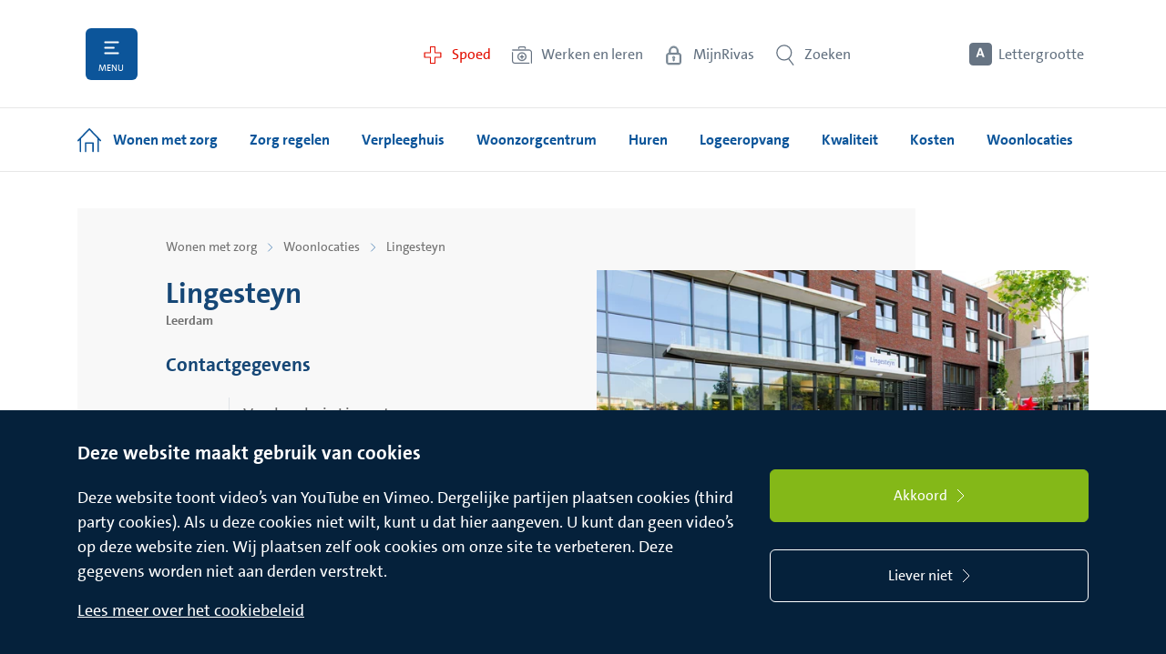

--- FILE ---
content_type: text/html; charset=utf-8
request_url: https://www.rivas.nl/wonen-met-zorg/woonlocaties/lingesteyn/
body_size: 67135
content:


<!DOCTYPE html>
<html lang="nl" prefix="og: http://ogp.me/ns#">
<head>
	
<meta name="viewport" content="width=device-width, initial-scale=1.0, minimum-scale=1.0, maximum-scale=1.0, user-scalable=no">
<title>Lingesteyn Leerdam - Rivas Zorggroep</title>
<link rel="stylesheet" href="/dist/website.866430789349f65743532dc4cc633e82.css">

<script src="https://cdn.jsdelivr.net/npm/jquery@3.5.1/dist/jquery.slim.min.js" integrity="sha384-DfXdz2htPH0lsSSs5nCTpuj/zy4C+OGpamoFVy38MVBnE+IbbVYUew+OrCXaRkfj" crossorigin="anonymous"></script>
<script src="https://cdn.jsdelivr.net/npm/bootstrap@4.6.2/dist/js/bootstrap.bundle.min.js" integrity="sha384-Fy6S3B9q64WdZWQUiU+q4/2Lc9npb8tCaSX9FK7E8HnRr0Jz8D6OP9dO5Vg3Q9ct" crossorigin="anonymous"></script>

<script id="main-script" type="module" src="/dist/main.5213de05deae58dd2850.js" data-global-settings='{
					&quot;recaptchaKey&quot; : &quot;ABCDE&quot;,
					&quot;isTagmanagerActive&quot; : true,
					&quot;tagManagerContainerId&quot; : &quot;GTM-5M762FV&quot;,
					&quot;isAnalyticsActive&quot; : false,
					&quot;analyticsIds&quot; : []
				}'></script>



        <link rel="manifest" href="/site.webmanifest">
        <link rel="shortcut icon" href="/favicon_rivas.ico">
<link rel="icon" href="\favicon_rivas.ico" type="image/x-icon">    <meta name="description" content="Lingesteyn Leerdam - Rivas Zorggroep">

<meta name="robots" content="index,follow">


    <meta property="og:title" content="Lingesteyn Leerdam - Rivas Zorggroep">
    <meta property="og:description" content="">
    <meta name="twitter:card" content="summary_large_image">
        <meta property="og:url" content="https://www.rivas.nl/wonen-met-zorg/woonlocaties/lingesteyn/">

	
</head>
<body class="doctype-locationPage">
	<div class="wrapper">










<script>
	document.addEventListener(
        "DOMContentLoaded", () => {
            new Mmenu("#header-mobile-slidein-menu", {
				"navbars": [
					{
						"position": "bottom",
						"content": [
							" <a class='mmenu-footer-link' href='/beatrixziekenhuis/spoed/' title='Spoed' style='color: #e30f00'>  <span class='mmenu-footer-link-text'>Spoed</span> </a> ", " <a class='mmenu-footer-link' href='https://www.werkenbijrivas.nl/' title='Werken en leren' style='color: #637180'>  <span class='mmenu-footer-link-text'>Werken bij</span> </a> ", " <a class='mmenu-footer-link' href='/mijnrivas/' title='MijnRivas' style='color: #637180'>  <span class='mmenu-footer-link-text'>MijnRivas</span> </a> "
						]
					}
				]
            });

            var mmenu = document.getElementById("header-mobile-slidein-menu");
            var panel = mmenu.getElementsByClassName("mm-panel")[0];
            panel.innerHTML += "<ul class='mm-listview'><li class='secondary-listitem'><a href='https://www.werkenbijrivas.nl/'>Werken & leren</a></li></ul>";
		}
	);
</script>


<nav id="header-mobile-slidein-menu">
    <ul>
                <li>
                    <a href="/beatrixziekenhuis/">Beatrixziekenhuis</a>
                    <ul>
                                <li>
                                    <a href="/beatrixziekenhuis/patienten/">Pati&#235;nten</a>
                                    <ul>
                                                <li>
                                                    <a href="/beatrixziekenhuis/patienten/aandoeningen/">Aandoeningen</a>
                                                    <ul>
                                                            <li>
                                                                <a href="/beatrixziekenhuis/patienten/aandoeningen/aambeien/">Aambeien</a>
                                                            </li>
                                                            <li>
                                                                <a href="/beatrixziekenhuis/patienten/aandoeningen/achillespeesklachten/">Achillespeesklachten</a>
                                                            </li>
                                                            <li>
                                                                <a href="/beatrixziekenhuis/patienten/aandoeningen/afwijkingen-in-de-borst/">Afwijkingen in de borst</a>
                                                            </li>
                                                            <li>
                                                                <a href="/beatrixziekenhuis/patienten/aandoeningen/baarmoederkanker/">Baarmoederkanker</a>
                                                            </li>
                                                            <li>
                                                                <a href="/beatrixziekenhuis/patienten/aandoeningen/achillespeesruptuur/">Achillespeesruptuur</a>
                                                            </li>
                                                            <li>
                                                                <a href="/beatrixziekenhuis/patienten/aandoeningen/achterste-glasvochtloslating/">Achterste glasvochtloslating</a>
                                                            </li>
                                                            <li>
                                                                <a href="/beatrixziekenhuis/patienten/aandoeningen/acute-blindedarmontsteking/">Acute blindedarmontsteking</a>
                                                            </li>
                                                            <li>
                                                                <a href="/beatrixziekenhuis/patienten/aandoeningen/acute-verwardheid-delier/">Acute verwardheid (delier)</a>
                                                            </li>
                                                            <li>
                                                                <a href="/beatrixziekenhuis/patienten/aandoeningen/afwijking-in-de-slagaders/">Afwijking in de slagaders</a>
                                                            </li>
                                                            <li>
                                                                <a href="/beatrixziekenhuis/patienten/aandoeningen/allergie-conserveermiddel/">Allergie conserveermiddel</a>
                                                            </li>
                                                            <li>
                                                                <a href="/beatrixziekenhuis/patienten/aandoeningen/allergie-corticosteroiden/">Allergie corticostero&#239;den</a>
                                                            </li>
                                                            <li>
                                                                <a href="/beatrixziekenhuis/patienten/aandoeningen/allergie-ethyleendiamine/">Allergie ethyleendiamine</a>
                                                            </li>
                                                            <li>
                                                                <a href="/beatrixziekenhuis/patienten/aandoeningen/allergie-ethyl-paba-benzocaine/">Allergie ethyl PABA (benzoca&#239;ne)</a>
                                                            </li>
                                                            <li>
                                                                <a href="/beatrixziekenhuis/patienten/aandoeningen/allergie-formaldehyde-quaternium-15/">Allergie formaldehyde/ quaternium-15</a>
                                                            </li>
                                                            <li>
                                                                <a href="/beatrixziekenhuis/patienten/aandoeningen/abnormale-vetophoping/">Abnormale vetophoping</a>
                                                            </li>
                                                            <li>
                                                                <a href="/beatrixziekenhuis/patienten/aandoeningen/allergie-geurbestanddelen-fragance/">Allergie geurbestanddelen (fragance)</a>
                                                            </li>
                                                            <li>
                                                                <a href="/beatrixziekenhuis/patienten/aandoeningen/allergie-voor-chromaat/">Allergie voor chromaat</a>
                                                            </li>
                                                            <li>
                                                                <a href="/beatrixziekenhuis/patienten/aandoeningen/allergie-voor-clioquinol/">Allergie voor clioquinol</a>
                                                            </li>
                                                            <li>
                                                                <a href="/beatrixziekenhuis/patienten/aandoeningen/allergie-voor-colophonium/">Allergie voor colophonium</a>
                                                            </li>
                                                            <li>
                                                                <a href="/beatrixziekenhuis/patienten/aandoeningen/allergie-voor-kobalt/">Allergie voor kobalt</a>
                                                            </li>
                                                            <li>
                                                                <a href="/beatrixziekenhuis/patienten/aandoeningen/allergie-voor-lanolin-wolalcoholen/">Allergie voor lanolin (wolalcoholen)</a>
                                                            </li>
                                                            <li>
                                                                <a href="/beatrixziekenhuis/patienten/aandoeningen/allergie-voor-latex/">Allergie voor latex</a>
                                                            </li>
                                                            <li>
                                                                <a href="/beatrixziekenhuis/patienten/aandoeningen/allergie-voor-myroxylon-pereirae/">Allergie voor myroxylon pereirae</a>
                                                            </li>
                                                            <li>
                                                                <a href="/beatrixziekenhuis/patienten/aandoeningen/allergie-voor-neomycine/">Allergie voor neomycine</a>
                                                            </li>
                                                            <li>
                                                                <a href="/beatrixziekenhuis/patienten/aandoeningen/allergie-voor-nikkel/">Allergie voor nikkel</a>
                                                            </li>
                                                            <li>
                                                                <a href="/beatrixziekenhuis/patienten/aandoeningen/allergie-voor-para-tertiair-butylfenolformaldehyde-hars/">Allergie voor para-tertiair- butylfenolformaldehyde-hars</a>
                                                            </li>
                                                            <li>
                                                                <a href="/beatrixziekenhuis/patienten/aandoeningen/allergie-voor-p-phenylenediamine/">Allergie voor p-phenylenediamine</a>
                                                            </li>
                                                            <li>
                                                                <a href="/beatrixziekenhuis/patienten/aandoeningen/allergie-voor-primine/">Allergie voor primine</a>
                                                            </li>
                                                            <li>
                                                                <a href="/beatrixziekenhuis/patienten/aandoeningen/allergie-voor-rubber/">Allergie voor rubber</a>
                                                            </li>
                                                            <li>
                                                                <a href="/beatrixziekenhuis/patienten/aandoeningen/allergie-voor-sesquiterpeenlactonen/">Allergie voor sesquiterpeenlactonen</a>
                                                            </li>
                                                            <li>
                                                                <a href="/beatrixziekenhuis/patienten/aandoeningen/allergisch-en-ortho-ergisch-contacteczeem/">Allergisch en ortho-ergisch contacteczeem</a>
                                                            </li>
                                                            <li>
                                                                <a href="/beatrixziekenhuis/patienten/aandoeningen/amandelontsteking/">Amandelontsteking</a>
                                                            </li>
                                                            <li>
                                                                <a href="/beatrixziekenhuis/patienten/aandoeningen/aneurysma/">Aneurysma</a>
                                                            </li>
                                                            <li>
                                                                <a href="/beatrixziekenhuis/patienten/aandoeningen/anogenitale-wratten/">Anogenitale wratten</a>
                                                            </li>
                                                            <li>
                                                                <a href="/beatrixziekenhuis/patienten/aandoeningen/artritis-psoriatica/">Artritis psoriatica</a>
                                                            </li>
                                                            <li>
                                                                <a href="/beatrixziekenhuis/patienten/aandoeningen/artrose/">Artrose</a>
                                                            </li>
                                                            <li>
                                                                <a href="/beatrixziekenhuis/patienten/aandoeningen/artrose-heup-en-knie/">Artrose heup en knie</a>
                                                            </li>
                                                            <li>
                                                                <a href="/beatrixziekenhuis/patienten/aandoeningen/astma/">Astma</a>
                                                            </li>
                                                            <li>
                                                                <a href="/beatrixziekenhuis/patienten/aandoeningen/axiale-spondyloartritis-as/">Axiale spondyloartritis (AS)</a>
                                                            </li>
                                                            <li>
                                                                <a href="/beatrixziekenhuis/patienten/aandoeningen/basaalcelcarcinoom/">Basaalcelcarcinoom</a>
                                                            </li>
                                                            <li>
                                                                <a href="/beatrixziekenhuis/patienten/aandoeningen/bechterew/">Bechterew</a>
                                                            </li>
                                                            <li>
                                                                <a href="/beatrixziekenhuis/patienten/aandoeningen/bekkenpijn-bekkeninstabiliteit-en-zwangerschap/">Bekkenpijn bekkeninstabiliteit en zwangerschap</a>
                                                            </li>
                                                            <li>
                                                                <a href="/beatrixziekenhuis/patienten/aandoeningen/beknelling-van-de-elleboogzenuw-ulnaris-neuropathie/">Beknelling van de elleboogzenuw (ulnaris neuropathie)</a>
                                                            </li>
                                                            <li>
                                                                <a href="/beatrixziekenhuis/patienten/aandoeningen/beroerte-cva-herseninfarct-hersenbloeding-en-tia/">Beroerte/CVA (herseninfarct, hersenbloeding) en TIA</a>
                                                            </li>
                                                            <li>
                                                                <a href="/beatrixziekenhuis/patienten/aandoeningen/bijholteontsteking-sinusitis/">Bijholteontsteking (sinusitis)</a>
                                                            </li>
                                                            <li>
                                                                <a href="/beatrixziekenhuis/patienten/aandoeningen/bijwerkingen-ten-gevolge-van-medicatie-bij-ouderen/">Bijwerkingen ten gevolge van medicatie bij ouderen</a>
                                                            </li>
                                                            <li>
                                                                <a href="/beatrixziekenhuis/patienten/aandoeningen/biogene-aminen/">Biogene aminen</a>
                                                            </li>
                                                            <li>
                                                                <a href="/beatrixziekenhuis/patienten/aandoeningen/blaaskanker/">Blaaskanker</a>
                                                            </li>
                                                            <li>
                                                                <a href="/beatrixziekenhuis/patienten/aandoeningen/bloedarmoede-laag-hemoglobinegehalte/">Bloedarmoede (laag hemoglobinegehalte)</a>
                                                            </li>
                                                            <li>
                                                                <a href="/beatrixziekenhuis/patienten/aandoeningen/boezemfibrilleren-atriumfibrilleren/">Boezemfibrilleren (atriumfibrilleren)</a>
                                                            </li>
                                                            <li>
                                                                <a href="/beatrixziekenhuis/patienten/aandoeningen/borstkanker/">Borstkanker</a>
                                                            </li>
                                                            <li>
                                                                <a href="/beatrixziekenhuis/patienten/aandoeningen/dikkere-borsten-bij-mannen-gynaecomastie/">Dikkere borsten bij mannen (gynaecomastie)</a>
                                                            </li>
                                                            <li>
                                                                <a href="/beatrixziekenhuis/patienten/aandoeningen/brok-in-de-keel/">Brok in de keel</a>
                                                            </li>
                                                            <li>
                                                                <a href="/beatrixziekenhuis/patienten/aandoeningen/zwangerschap-buiten-de-baarmoeder-buitenbaarmoederlijke-zwangerschap/">Zwangerschap buiten de baarmoeder (Buitenbaarmoederlijke zwangerschap)</a>
                                                            </li>
                                                            <li>
                                                                <a href="/beatrixziekenhuis/patienten/aandoeningen/carpaal-tunnel-syndroom/">Carpaal Tunnel Syndroom</a>
                                                            </li>
                                                            <li>
                                                                <a href="/beatrixziekenhuis/patienten/aandoeningen/chalazion/">Chalazion</a>
                                                            </li>
                                                            <li>
                                                                <a href="/beatrixziekenhuis/patienten/aandoeningen/kanker/">Kanker</a>
                                                            </li>
                                                            <li>
                                                                <a href="/beatrixziekenhuis/patienten/aandoeningen/zwangerschapsdiabetes/">Zwangerschapsdiabetes</a>
                                                            </li>
                                                            <li>
                                                                <a href="/beatrixziekenhuis/patienten/aandoeningen/ziekte-van-kienbock/">Ziekte van Kienbock</a>
                                                            </li>
                                                            <li>
                                                                <a href="/beatrixziekenhuis/patienten/aandoeningen/ziekte-van-dupuytren/">Ziekte van Dupuytren</a>
                                                            </li>
                                                            <li>
                                                                <a href="/beatrixziekenhuis/patienten/aandoeningen/ziekenhuisbacterie-mrsa/">Ziekenhuisbacterie (MRSA)</a>
                                                            </li>
                                                            <li>
                                                                <a href="/beatrixziekenhuis/patienten/aandoeningen/myopie-bijziendheid/">Myopie (bijziendheid)</a>
                                                            </li>
                                                            <li>
                                                                <a href="/beatrixziekenhuis/patienten/aandoeningen/vruchtbaarheidsstoornissen/">Vruchtbaarheidsstoornissen</a>
                                                            </li>
                                                            <li>
                                                                <a href="/beatrixziekenhuis/patienten/aandoeningen/voedselovergevoeligheid-en-voedselallergie/">Voedselovergevoeligheid en voedselallergie</a>
                                                            </li>
                                                            <li>
                                                                <a href="/beatrixziekenhuis/patienten/aandoeningen/vlekken-en-flitsen-in-het-oog/">Vlekken en flitsen in het oog</a>
                                                            </li>
                                                            <li>
                                                                <a href="/beatrixziekenhuis/patienten/aandoeningen/vitiligo/">Vitiligo</a>
                                                            </li>
                                                            <li>
                                                                <a href="/beatrixziekenhuis/patienten/aandoeningen/versleten-kraakbeen/">Versleten kraakbeen</a>
                                                            </li>
                                                            <li>
                                                                <a href="/beatrixziekenhuis/patienten/aandoeningen/vallen/">Vallen</a>
                                                            </li>
                                                            <li>
                                                                <a href="/beatrixziekenhuis/patienten/aandoeningen/urineweginfecties-bij-kinderen/">Urineweginfecties bij kinderen</a>
                                                            </li>
                                                            <li>
                                                                <a href="/beatrixziekenhuis/patienten/aandoeningen/tweelingzwangerschap/">Tweelingzwangerschap</a>
                                                            </li>
                                                            <li>
                                                                <a href="/beatrixziekenhuis/patienten/aandoeningen/trombosebeen-of-trombosearm-diep-veneuze-trombose/">Trombosebeen of trombosearm (Diep Veneuze Trombose)</a>
                                                            </li>
                                                            <li>
                                                                <a href="/beatrixziekenhuis/patienten/aandoeningen/triggerpoints/">Triggerpoints</a>
                                                            </li>
                                                            <li>
                                                                <a href="/beatrixziekenhuis/patienten/aandoeningen/vergrote-prostaat/">Vergrote prostaat</a>
                                                            </li>
                                                            <li>
                                                                <a href="/beatrixziekenhuis/patienten/aandoeningen/uveitis/">Uve&#239;tis</a>
                                                            </li>
                                                            <li>
                                                                <a href="/beatrixziekenhuis/patienten/aandoeningen/teveel-aan-huid-in-de-bovenoogleden-dermatochalasis/">Teveel aan huid in de bovenoogleden (dermatochalasis)</a>
                                                            </li>
                                                            <li>
                                                                <a href="/beatrixziekenhuis/patienten/aandoeningen/cholesteatoom/">Cholesteatoom</a>
                                                            </li>
                                                            <li>
                                                                <a href="/beatrixziekenhuis/patienten/aandoeningen/chronisch-veneuze-insufficientie/">Chronisch veneuze insuffici&#235;ntie</a>
                                                            </li>
                                                            <li>
                                                                <a href="/beatrixziekenhuis/patienten/aandoeningen/chronische-nierinsufficientie/">Chronische nierinsuffici&#235;ntie</a>
                                                            </li>
                                                            <li>
                                                                <a href="/beatrixziekenhuis/patienten/aandoeningen/constitutioneel-eczeem/">Constitutioneel eczeem</a>
                                                            </li>
                                                            <li>
                                                                <a href="/beatrixziekenhuis/patienten/aandoeningen/copd-emfyseem/">COPD/ emfyseem</a>
                                                            </li>
                                                            <li>
                                                                <a href="/beatrixziekenhuis/patienten/aandoeningen/corona/">Corona</a>
                                                            </li>
                                                            <li>
                                                                <a href="/beatrixziekenhuis/patienten/aandoeningen/dcd-developmental-coordination-disorder/">DCD (Developmental Coordination Disorder)</a>
                                                            </li>
                                                            <li>
                                                                <a href="/beatrixziekenhuis/patienten/aandoeningen/dementie/">Dementie</a>
                                                            </li>
                                                            <li>
                                                                <a href="/beatrixziekenhuis/patienten/aandoeningen/diabetes-mellitus-suikerziekte/">Diabetes Mellitus (suikerziekte)</a>
                                                            </li>
                                                            <li>
                                                                <a href="/beatrixziekenhuis/patienten/aandoeningen/diabetische-ketoacidose/">Diabetische ketoacidose</a>
                                                            </li>
                                                            <li>
                                                                <a href="/beatrixziekenhuis/patienten/aandoeningen/diabetische-retinopathie/">Diabetische retinopathie</a>
                                                            </li>
                                                            <li>
                                                                <a href="/beatrixziekenhuis/patienten/aandoeningen/diabetische-voet/">Diabetische voet</a>
                                                            </li>
                                                            <li>
                                                                <a href="/beatrixziekenhuis/patienten/aandoeningen/diverticulitis/">Diverticulitis</a>
                                                            </li>
                                                            <li>
                                                                <a href="/beatrixziekenhuis/patienten/aandoeningen/duizeligheid/">Duizeligheid</a>
                                                            </li>
                                                            <li>
                                                                <a href="/beatrixziekenhuis/patienten/aandoeningen/duizeligheid-bij-ouderen/">Duizeligheid bij ouderen</a>
                                                            </li>
                                                            <li>
                                                                <a href="/beatrixziekenhuis/patienten/aandoeningen/eierstokkanker-ovariumkanker/">Eierstokkanker (ovariumkanker)</a>
                                                            </li>
                                                            <li>
                                                                <a href="/beatrixziekenhuis/patienten/aandoeningen/endocarditis/">Endocarditis</a>
                                                            </li>
                                                            <li>
                                                                <a href="/beatrixziekenhuis/patienten/aandoeningen/endometriose/">Endometriose</a>
                                                            </li>
                                                            <li>
                                                                <a href="/beatrixziekenhuis/patienten/aandoeningen/etalagebenen-claudicatio-intermittens/">Etalagebenen (Claudicatio Intermittens)</a>
                                                            </li>
                                                            <li>
                                                                <a href="/beatrixziekenhuis/patienten/aandoeningen/flaporen/">Flaporen</a>
                                                            </li>
                                                            <li>
                                                                <a href="/beatrixziekenhuis/patienten/aandoeningen/gastro-enteritis-bij-kinderen/">Gastro-enteritis bij kinderen</a>
                                                            </li>
                                                            <li>
                                                                <a href="/beatrixziekenhuis/patienten/aandoeningen/gehoorgangontsteking/">Gehoorgangontsteking</a>
                                                            </li>
                                                            <li>
                                                                <a href="/beatrixziekenhuis/patienten/aandoeningen/gewichtsverlies-ondervoeding-bij-ouderen/">Gewichtsverlies / ondervoeding bij ouderen</a>
                                                            </li>
                                                            <li>
                                                                <a href="/beatrixziekenhuis/patienten/aandoeningen/glaucoom/">Glaucoom</a>
                                                            </li>
                                                            <li>
                                                                <a href="/beatrixziekenhuis/patienten/aandoeningen/groep-b-streptokokken-tijdens-zwangerschap-en-bevalling/">Groep-B-streptokokken tijdens zwangerschap en bevalling</a>
                                                            </li>
                                                            <li>
                                                                <a href="/beatrixziekenhuis/patienten/aandoeningen/haarverlies/">Haarverlies</a>
                                                            </li>
                                                            <li>
                                                                <a href="/beatrixziekenhuis/patienten/aandoeningen/hand-en-polsslijtage/">Hand- en polsslijtage</a>
                                                            </li>
                                                            <li>
                                                                <a href="/beatrixziekenhuis/patienten/aandoeningen/handeczeem/">Handeczeem</a>
                                                            </li>
                                                            <li>
                                                                <a href="/beatrixziekenhuis/patienten/aandoeningen/tekort-aan-schildklierhormoon-hypothyreoidie/">Tekort aan schildklierhormoon (Hypothyreo&#239;die)</a>
                                                            </li>
                                                            <li>
                                                                <a href="/beatrixziekenhuis/patienten/aandoeningen/staar-cataract/">Staar (cataract)</a>
                                                            </li>
                                                            <li>
                                                                <a href="/beatrixziekenhuis/patienten/aandoeningen/spataderen-varices/">Spataderen (varices)</a>
                                                            </li>
                                                            <li>
                                                                <a href="/beatrixziekenhuis/patienten/aandoeningen/somberheid/">Somberheid</a>
                                                            </li>
                                                            <li>
                                                                <a href="/beatrixziekenhuis/patienten/aandoeningen/sl-ligament-letsel/">SL ligament letsel</a>
                                                            </li>
                                                            <li>
                                                                <a href="/beatrixziekenhuis/patienten/aandoeningen/slijtage-vingergewrichten/">Slijtage vingergewrichten</a>
                                                            </li>
                                                            <li>
                                                                <a href="/beatrixziekenhuis/patienten/aandoeningen/slijtage-duimbasis/">Slijtage duimbasis</a>
                                                            </li>
                                                            <li>
                                                                <a href="/beatrixziekenhuis/patienten/aandoeningen/skiduim/">Skiduim</a>
                                                            </li>
                                                            <li>
                                                                <a href="/beatrixziekenhuis/patienten/aandoeningen/serotiniteit/">Serotiniteit</a>
                                                            </li>
                                                            <li>
                                                                <a href="/beatrixziekenhuis/patienten/aandoeningen/schouderklachten/">Schouderklachten</a>
                                                            </li>
                                                            <li>
                                                                <a href="/beatrixziekenhuis/patienten/aandoeningen/scheenbeenklachten/">Scheenbeenklachten</a>
                                                            </li>
                                                            <li>
                                                                <a href="/beatrixziekenhuis/patienten/aandoeningen/scheelzien-strabismus/">Scheelzien (strabismus)</a>
                                                            </li>
                                                            <li>
                                                                <a href="/beatrixziekenhuis/patienten/aandoeningen/scabies/">Scabi&#235;s</a>
                                                            </li>
                                                            <li>
                                                                <a href="/beatrixziekenhuis/patienten/aandoeningen/rs-virus-bij-kinderen/">RS virus bij kinderen</a>
                                                            </li>
                                                            <li>
                                                                <a href="/beatrixziekenhuis/patienten/aandoeningen/rosacea/">Rosacea</a>
                                                            </li>
                                                            <li>
                                                                <a href="/beatrixziekenhuis/patienten/aandoeningen/reumatoide-artritis/">Reumato&#239;de artritis</a>
                                                            </li>
                                                            <li>
                                                                <a href="/beatrixziekenhuis/patienten/aandoeningen/reumatische-aandoeningen/">Reumatische aandoeningen</a>
                                                            </li>
                                                            <li>
                                                                <a href="/beatrixziekenhuis/patienten/aandoeningen/resistente-bacterie-brmo/">Resistente bacterie (BRMO)</a>
                                                            </li>
                                                            <li>
                                                                <a href="/beatrixziekenhuis/patienten/aandoeningen/pterygium-vleugeltje/">Pterygium (vleugeltje)</a>
                                                            </li>
                                                            <li>
                                                                <a href="/beatrixziekenhuis/patienten/aandoeningen/psoriasis/">Psoriasis</a>
                                                            </li>
                                                            <li>
                                                                <a href="/beatrixziekenhuis/patienten/aandoeningen/prostaatkanker/">Prostaatkanker</a>
                                                            </li>
                                                            <li>
                                                                <a href="/beatrixziekenhuis/patienten/aandoeningen/polycysteus-ovarium-syndroom-pcos/">Polycysteus ovarium syndroom (PCOS)</a>
                                                            </li>
                                                            <li>
                                                                <a href="/beatrixziekenhuis/patienten/aandoeningen/plaveiselcarcinoom/">Plaveiselcarcinoom</a>
                                                            </li>
                                                            <li>
                                                                <a href="/beatrixziekenhuis/patienten/aandoeningen/pingueculum/">Pingueculum</a>
                                                            </li>
                                                            <li>
                                                                <a href="/beatrixziekenhuis/patienten/aandoeningen/pijn-bij-ouderen/">Pijn bij ouderen</a>
                                                            </li>
                                                            <li>
                                                                <a href="/beatrixziekenhuis/patienten/aandoeningen/pijn-bij-kinderen/">Pijn bij kinderen</a>
                                                            </li>
                                                            <li>
                                                                <a href="/beatrixziekenhuis/patienten/aandoeningen/parkinson/">Parkinson</a>
                                                            </li>
                                                            <li>
                                                                <a href="/beatrixziekenhuis/patienten/aandoeningen/paraberksyndroom/">Paraberksyndroom</a>
                                                            </li>
                                                            <li>
                                                                <a href="/beatrixziekenhuis/patienten/aandoeningen/overmatig-braken-tijdens-de-zwangerschap-hyperemesis-gravidarum/">Overmatig braken tijdens de zwangerschap (Hyperemesis Gravidarum)</a>
                                                            </li>
                                                            <li>
                                                                <a href="/beatrixziekenhuis/patienten/aandoeningen/overactieve-blaas/">Overactieve blaas</a>
                                                            </li>
                                                            <li>
                                                                <a href="/beatrixziekenhuis/patienten/aandoeningen/osteoporose-botontkalking/">Osteoporose (botontkalking)</a>
                                                            </li>
                                                            <li>
                                                                <a href="/beatrixziekenhuis/patienten/aandoeningen/osteopenie/">Osteopenie</a>
                                                            </li>
                                                            <li>
                                                                <a href="/beatrixziekenhuis/patienten/aandoeningen/osas-obstructief-slaap-apneu-syndroom/">OSAS (Obstructief Slaap Apneu Syndroom)</a>
                                                            </li>
                                                            <li>
                                                                <a href="/beatrixziekenhuis/patienten/aandoeningen/ooglidrandontsteking-blepharitis/">Ooglidrandontsteking (blepharitis)</a>
                                                            </li>
                                                            <li>
                                                                <a href="/beatrixziekenhuis/patienten/aandoeningen/ontsteking-van-het-vaatvlies-in-het-oog-uveitis/">Ontsteking van het vaatvlies in het oog (uve&#239;tis)</a>
                                                            </li>
                                                            <li>
                                                                <a href="/beatrixziekenhuis/patienten/aandoeningen/norovirus/">Norovirus</a>
                                                            </li>
                                                            <li>
                                                                <a href="/beatrixziekenhuis/patienten/aandoeningen/nierstenen/">Nierstenen</a>
                                                            </li>
                                                            <li>
                                                                <a href="/beatrixziekenhuis/patienten/aandoeningen/neusbijholteontsteking/">Neusbijholteontsteking</a>
                                                            </li>
                                                            <li>
                                                                <a href="/beatrixziekenhuis/patienten/aandoeningen/netvliesloslating/">Netvliesloslating</a>
                                                            </li>
                                                            <li>
                                                                <a href="/beatrixziekenhuis/patienten/aandoeningen/netelroos-galbulten-urticaria/">Netelroos, galbulten (urticaria)</a>
                                                            </li>
                                                            <li>
                                                                <a href="/beatrixziekenhuis/patienten/aandoeningen/nastaar/">Nastaar</a>
                                                            </li>
                                                            <li>
                                                                <a href="/beatrixziekenhuis/patienten/aandoeningen/naar-buiten-gedraaid-onderooglid-ectropion/">Naar buiten gedraaid onderooglid (ectropion)</a>
                                                            </li>
                                                            <li>
                                                                <a href="/beatrixziekenhuis/patienten/aandoeningen/naar-binnen-gedraaid-onderooglid-entropion/">Naar binnen gedraaid onderooglid (entropion)</a>
                                                            </li>
                                                            <li>
                                                                <a href="/beatrixziekenhuis/patienten/aandoeningen/vleesbomen-myoom/">Vleesbomen (myoom)</a>
                                                            </li>
                                                            <li>
                                                                <a href="/beatrixziekenhuis/patienten/aandoeningen/ms-multiple-sclerose/">MS (multiple sclerose)</a>
                                                            </li>
                                                            <li>
                                                                <a href="/beatrixziekenhuis/patienten/aandoeningen/moedervlekken/">Moedervlekken</a>
                                                            </li>
                                                            <li>
                                                                <a href="/beatrixziekenhuis/patienten/aandoeningen/miskraam/">Miskraam</a>
                                                            </li>
                                                            <li>
                                                                <a href="/beatrixziekenhuis/patienten/aandoeningen/middenoorontsteking/">Middenoorontsteking</a>
                                                            </li>
                                                            <li>
                                                                <a href="/beatrixziekenhuis/patienten/aandoeningen/menstruatieklachten/">Menstruatieklachten</a>
                                                            </li>
                                                            <li>
                                                                <a href="/beatrixziekenhuis/patienten/aandoeningen/meniscusletsel/">Meniscusletsel</a>
                                                            </li>
                                                            <li>
                                                                <a href="/beatrixziekenhuis/patienten/aandoeningen/melanoom/">Melanoom</a>
                                                            </li>
                                                            <li>
                                                                <a href="/beatrixziekenhuis/patienten/aandoeningen/mallet-finger/">Mallet finger</a>
                                                            </li>
                                                            <li>
                                                                <a href="/beatrixziekenhuis/patienten/aandoeningen/lymfoedeem/">Lymfoedeem</a>
                                                            </li>
                                                            <li>
                                                                <a href="/beatrixziekenhuis/patienten/aandoeningen/lui-oog-amblyopie/">Lui oog (amblyopie)</a>
                                                            </li>
                                                            <li>
                                                                <a href="/beatrixziekenhuis/patienten/aandoeningen/longembolie/">Longembolie</a>
                                                            </li>
                                                            <li>
                                                                <a href="/beatrixziekenhuis/patienten/aandoeningen/lichen-sclerosus/">Lichen sclerosus</a>
                                                            </li>
                                                            <li>
                                                                <a href="/beatrixziekenhuis/patienten/aandoeningen/lichen-planus/">Lichen Planus</a>
                                                            </li>
                                                            <li>
                                                                <a href="/beatrixziekenhuis/patienten/aandoeningen/lange-ellepijp/">Lange ellepijp</a>
                                                            </li>
                                                            <li>
                                                                <a href="/beatrixziekenhuis/patienten/aandoeningen/lage-bloeddruk-na-het-staan-orthostatische-hypotensie/">Lage bloeddruk na het staan (orthostatische hypotensie)</a>
                                                            </li>
                                                            <li>
                                                                <a href="/beatrixziekenhuis/patienten/aandoeningen/lage-bloeddruk-na-het-eten-postprandiale-hypotensie/">Lage bloeddruk na het eten (postprandiale hypotensie)</a>
                                                            </li>
                                                            <li>
                                                                <a href="/beatrixziekenhuis/patienten/aandoeningen/kort-tongriempje/">Kort tongriempje</a>
                                                            </li>
                                                            <li>
                                                                <a href="/beatrixziekenhuis/patienten/aandoeningen/kortademigheid/">Kortademigheid</a>
                                                            </li>
                                                            <li>
                                                                <a href="/beatrixziekenhuis/patienten/aandoeningen/klaplong-pneumothorax/">Klaplong (Pneumothorax)</a>
                                                            </li>
                                                            <li>
                                                                <a href="/beatrixziekenhuis/patienten/aandoeningen/kaakgewrichtsklachten/">Kaakgewrichtsklachten</a>
                                                            </li>
                                                            <li>
                                                                <a href="/beatrixziekenhuis/patienten/aandoeningen/jicht/">Jicht</a>
                                                            </li>
                                                            <li>
                                                                <a href="/beatrixziekenhuis/patienten/aandoeningen/inspanningsincontinentie/">Inspanningsincontinentie</a>
                                                            </li>
                                                            <li>
                                                                <a href="/beatrixziekenhuis/patienten/aandoeningen/ingegroeide-teennagel/">Ingegroeide teennagel</a>
                                                            </li>
                                                            <li>
                                                                <a href="/beatrixziekenhuis/patienten/aandoeningen/hypertrichose-hirsutisme/">Hypertrichose/Hirsutisme</a>
                                                            </li>
                                                            <li>
                                                                <a href="/beatrixziekenhuis/patienten/aandoeningen/huisstofmijtallergie/">Huisstofmijtallergie</a>
                                                            </li>
                                                            <li>
                                                                <a href="/beatrixziekenhuis/patienten/aandoeningen/huidveroudering/">Huidveroudering</a>
                                                            </li>
                                                            <li>
                                                                <a href="/beatrixziekenhuis/patienten/aandoeningen/huidkanker/">Huidkanker</a>
                                                            </li>
                                                            <li>
                                                                <a href="/beatrixziekenhuis/patienten/aandoeningen/ongesteld-en-veel-bloedverlies/">Ongesteld en veel bloedverlies</a>
                                                            </li>
                                                            <li>
                                                                <a href="/beatrixziekenhuis/patienten/aandoeningen/herpes-zoster/">Herpes Zoster</a>
                                                            </li>
                                                            <li>
                                                                <a href="/beatrixziekenhuis/patienten/aandoeningen/herpes-simplex-van-het-oog/">Herpes Simplex van het oog</a>
                                                            </li>
                                                            <li>
                                                                <a href="/beatrixziekenhuis/patienten/aandoeningen/hartritmestoornissen/">Hartritmestoornissen</a>
                                                            </li>
                                                            <li>
                                                                <a href="/beatrixziekenhuis/patienten/aandoeningen/hartkramp-angina-pectoris/">Hartkramp (angina pectoris)</a>
                                                            </li>
                                                            <li>
                                                                <a href="/beatrixziekenhuis/patienten/aandoeningen/hartinfarct/">Hartinfarct</a>
                                                            </li>
                                                            <li>
                                                                <a href="/beatrixziekenhuis/patienten/aandoeningen/hartfalen/">Hartfalen</a>
                                                            </li>
                                                            <li>
                                                                <a href="/beatrixziekenhuis/patienten/aandoeningen/haperende-vinger-trigger-finger/">Haperende vinger (trigger finger)</a>
                                                            </li>
                                                            <li>
                                                                <a href="/beatrixziekenhuis/patienten/aandoeningen/hangend-ooglid-ptosis/">Hangend ooglid (ptosis)</a>
                                                            </li>
                                                            <li>
                                                                <a href="/beatrixziekenhuis/patienten/aandoeningen/hangende-bovenoogleden/">Hangende bovenoogleden</a>
                                                            </li>
                                                            <li>
                                                                <a href="/beatrixziekenhuis/patienten/aandoeningen/hangbuik/">Hangbuik</a>
                                                            </li>
                                                            <li>
                                                                <a href="/beatrixziekenhuis/patienten/aandoeningen/neusbloeding/">Neusbloeding</a>
                                                            </li>
                                                            <li>
                                                                <a href="/beatrixziekenhuis/patienten/aandoeningen/pericarditis/">Pericarditis</a>
                                                            </li>
                                                            <li>
                                                                <a href="/beatrixziekenhuis/patienten/aandoeningen/macula-degeneratie/">Macula degeneratie</a>
                                                            </li>
                                                            <li>
                                                                <a href="/beatrixziekenhuis/patienten/aandoeningen/hydrosalpinx/">Hydrosalpinx</a>
                                                            </li>
                                                            <li>
                                                                <a href="/beatrixziekenhuis/patienten/aandoeningen/longkanker/">Longkanker</a>
                                                            </li>
                                                            <li>
                                                                <a href="/beatrixziekenhuis/patienten/aandoeningen/borstkanker-voorstadium-dcis/">Borstkanker voorstadium (DCIS)</a>
                                                            </li>
                                                            <li>
                                                                <a href="/beatrixziekenhuis/patienten/aandoeningen/borstkanker-bij-de-man/">Borstkanker bij de man</a>
                                                            </li>
                                                            <li>
                                                                <a href="/beatrixziekenhuis/patienten/aandoeningen/urineverlies/">Urineverlies</a>
                                                            </li>
                                                            <li>
                                                                <a href="/beatrixziekenhuis/patienten/aandoeningen/overgang-menopauze/">Overgang (menopauze)</a>
                                                            </li>
                                                            <li>
                                                                <a href="/beatrixziekenhuis/patienten/aandoeningen/verzakking/">Verzakking</a>
                                                            </li>
                                                            <li>
                                                                <a href="/beatrixziekenhuis/patienten/aandoeningen/wegraking-syncope/">Wegraking (syncope)</a>
                                                            </li>
                                                            <li>
                                                                <a href="/beatrixziekenhuis/patienten/aandoeningen/baarmoederhalskanker/">Baarmoederhalskanker</a>
                                                            </li>
                                                            <li>
                                                                <a href="/beatrixziekenhuis/patienten/aandoeningen/schaamlipkanker-vulvakanker/">Schaamlipkanker (vulvakanker)</a>
                                                            </li>
                                                            <li>
                                                                <a href="/beatrixziekenhuis/patienten/aandoeningen/eileiderproblemen/">Eileiderproblemen</a>
                                                            </li>
                                                            <li>
                                                                <a href="/beatrixziekenhuis/patienten/aandoeningen/cyste-op-de-eierstok/">Cyste op de eierstok</a>
                                                            </li>
                                                            <li>
                                                                <a href="/beatrixziekenhuis/patienten/aandoeningen/afwijkend-uitstrijkje-veranderde-cellen-in-het-uitstrijkje/">Afwijkend uitstrijkje: veranderde cellen in het uitstrijkje</a>
                                                            </li>
                                                            <li>
                                                                <a href="/beatrixziekenhuis/patienten/aandoeningen/leukoplakie-van-het-mondslijmvlies/">Leukoplakie van het mondslijmvlies</a>
                                                            </li>
                                                            <li>
                                                                <a href="/beatrixziekenhuis/patienten/aandoeningen/zygoma-fractuur-gebroken-jukbeen/">Zygoma fractuur (gebroken jukbeen)</a>
                                                            </li>
                                                            <li>
                                                                <a href="/beatrixziekenhuis/patienten/aandoeningen/lichen-planus-in-de-mond/">Lichen planus in de mond</a>
                                                            </li>
                                                            <li>
                                                                <a href="/beatrixziekenhuis/patienten/aandoeningen/hersenschudding/">Hersenschudding</a>
                                                            </li>
                                                            <li>
                                                                <a href="/beatrixziekenhuis/patienten/aandoeningen/punctum-plug-droge-ogen/">Punctum plug (droge ogen)</a>
                                                            </li>
                                                            <li>
                                                                <a href="/beatrixziekenhuis/patienten/aandoeningen/macula-pucker/">Macula pucker</a>
                                                            </li>
                                                            <li>
                                                                <a href="/beatrixziekenhuis/patienten/aandoeningen/maculagat/">Maculagat</a>
                                                            </li>
                                                            <li>
                                                                <a href="/beatrixziekenhuis/patienten/aandoeningen/keratocanus/">Keratocanus</a>
                                                            </li>
                                                            <li>
                                                                <a href="/beatrixziekenhuis/patienten/aandoeningen/serosa/">Serosa</a>
                                                            </li>
                                                            <li>
                                                                <a href="/beatrixziekenhuis/patienten/aandoeningen/veneuze-of-arteriele-occlussie-afsluiting-van-ader-en-slagader/">Veneuze of Arteri&#235;le occlussie (Afsluiting van ader en slagader)</a>
                                                            </li>
                                                            <li>
                                                                <a href="/beatrixziekenhuis/patienten/aandoeningen/traanklachten-bij-kinderen/">Traanklachten bij kinderen</a>
                                                            </li>
                                                            <li>
                                                                <a href="/beatrixziekenhuis/patienten/aandoeningen/ssri-zwangerschap-en-medicijnen-tegen-angst-en-depressie/">SSRI - Zwangerschap en medicijnen tegen angst en depressie</a>
                                                            </li>
                                                            <li>
                                                                <a href="/beatrixziekenhuis/patienten/aandoeningen/ik-ben-zwanger-en-heb-jeukende-bulten-op-mijn-buik-puppp/">Ik ben zwanger en heb jeukende bulten op mijn buik (PUPPP)</a>
                                                            </li>
                                                            <li>
                                                                <a href="/beatrixziekenhuis/patienten/aandoeningen/ik-ben-zwanger-en-heb-last-van-jeuk/">Ik ben zwanger en heb last van jeuk</a>
                                                            </li>
                                                            <li>
                                                                <a href="/beatrixziekenhuis/patienten/aandoeningen/galstuwing-cholestase/">Galstuwing (cholestase)</a>
                                                            </li>
                                                            <li>
                                                                <a href="/beatrixziekenhuis/patienten/aandoeningen/zwanger-en-uw-baby-voelen-bewegen/">Zwanger en uw baby voelen bewegen</a>
                                                            </li>
                                                            <li>
                                                                <a href="/beatrixziekenhuis/patienten/aandoeningen/41-weken-zwanger-inleiden-of-afwachten/">41 weken zwanger - inleiden of afwachten</a>
                                                            </li>
                                                            <li>
                                                                <a href="/beatrixziekenhuis/patienten/aandoeningen/vroegtijdige-weeen-en-dreigende-vroeggeboorte/">Vroegtijdige wee&#235;n en dreigende vroeggeboorte</a>
                                                            </li>
                                                            <li>
                                                                <a href="/beatrixziekenhuis/patienten/aandoeningen/stuitligging/">Stuitligging</a>
                                                            </li>
                                                            <li>
                                                                <a href="/beatrixziekenhuis/patienten/aandoeningen/bloedverlies-aan-het-begin-van-een-zwangerschap/">Bloedverlies aan het begin van een zwangerschap</a>
                                                            </li>
                                                            <li>
                                                                <a href="/beatrixziekenhuis/patienten/aandoeningen/zwanger-en-een-niet-goed-werkende-schildklier/">Zwanger en een niet goed werkende schildklier</a>
                                                            </li>
                                                            <li>
                                                                <a href="/beatrixziekenhuis/patienten/aandoeningen/hoge-bloeddruk-hypertensie/">Hoge bloeddruk (Hypertensie)</a>
                                                            </li>
                                                            <li>
                                                                <a href="/beatrixziekenhuis/patienten/aandoeningen/ik-ben-zwanger-en-mijn-bloeddruk-is-te-hoog/">Ik ben zwanger en mijn bloeddruk is te hoog</a>
                                                            </li>
                                                            <li>
                                                                <a href="/beatrixziekenhuis/patienten/aandoeningen/zwangerschapsvergiftiging-pre-eclampsie/">Zwangerschapsvergiftiging (pre-eclampsie)</a>
                                                            </li>
                                                    </ul>
                                                </li>
                                                <li>
                                                    <a href="/beatrixziekenhuis/patienten/onderzoeken/">Onderzoeken</a>
                                                    <ul>
                                                            <li>
                                                                <a href="/beatrixziekenhuis/patienten/onderzoeken/13-wekenecho/">13 wekenecho</a>
                                                            </li>
                                                            <li>
                                                                <a href="/beatrixziekenhuis/patienten/onderzoeken/20-wekenecho-of-seo-structureel-echoscopisch-onderzoek/">20 wekenecho of SEO (structureel echoscopisch onderzoek)</a>
                                                            </li>
                                                            <li>
                                                                <a href="/beatrixziekenhuis/patienten/onderzoeken/abp-24-uurs-bloeddrukmeting/">ABP: 24 uurs bloeddrukmeting</a>
                                                            </li>
                                                            <li>
                                                                <a href="/beatrixziekenhuis/patienten/onderzoeken/achterste-glasvochtloslating/">Achterste glasvochtloslating</a>
                                                            </li>
                                                            <li>
                                                                <a href="/beatrixziekenhuis/patienten/onderzoeken/allergologisch-onderzoek/">Allergologisch onderzoek</a>
                                                            </li>
                                                            <li>
                                                                <a href="/beatrixziekenhuis/patienten/onderzoeken/ascitespunctie/">Ascitespunctie</a>
                                                            </li>
                                                            <li>
                                                                <a href="/beatrixziekenhuis/patienten/onderzoeken/audiometrie/">Audiometrie</a>
                                                            </li>
                                                            <li>
                                                                <a href="/beatrixziekenhuis/patienten/onderzoeken/radiologieonderzoek-door-externe-aanbieder/">Radiologieonderzoek door externe aanbieder</a>
                                                            </li>
                                                            <li>
                                                                <a href="/beatrixziekenhuis/patienten/onderzoeken/reuktest/">Reuktest</a>
                                                            </li>
                                                            <li>
                                                                <a href="/beatrixziekenhuis/patienten/onderzoeken/ruggenprik-lumbaalpunctie/">Ruggenprik (lumbaalpunctie)</a>
                                                            </li>
                                                            <li>
                                                                <a href="/beatrixziekenhuis/patienten/onderzoeken/rontgenfoto-nieren-en-urineleider-retrograde-pyelografie/">R&#246;ntgenfoto nieren en urineleider (retrograde pyelografie)</a>
                                                            </li>
                                                            <li>
                                                                <a href="/beatrixziekenhuis/patienten/onderzoeken/rontgenonderzoek-algemeen-skelet-en-hart-longfoto-s/">R&#246;ntgenonderzoek algemeen (skelet en hart/longfoto&#39;s)</a>
                                                            </li>
                                                            <li>
                                                                <a href="/beatrixziekenhuis/patienten/onderzoeken/rontgenonderzoek-bekkenbodem-defaecografie/">R&#246;ntgenonderzoek bekkenbodem /defaecografie</a>
                                                            </li>
                                                            <li>
                                                                <a href="/beatrixziekenhuis/patienten/onderzoeken/rontgenonderzoek-blaas-en-urinewegen-bij-kinderen/">R&#246;ntgenonderzoek blaas en urinewegen bij kinderen</a>
                                                            </li>
                                                            <li>
                                                                <a href="/beatrixziekenhuis/patienten/onderzoeken/rontgenonderzoek-dikke-darm-klinische-patienten/">R&#246;ntgenonderzoek dikke darm / klinische pati&#235;nten</a>
                                                            </li>
                                                            <li>
                                                                <a href="/beatrixziekenhuis/patienten/onderzoeken/rontgenonderzoek-dikke-darm-poliklinische-patienten/">R&#246;ntgenonderzoek dikke darm / poliklinische patienten</a>
                                                            </li>
                                                            <li>
                                                                <a href="/beatrixziekenhuis/patienten/onderzoeken/rontgenonderzoek-dunne-darm/">R&#246;ntgenonderzoek dunne darm</a>
                                                            </li>
                                                            <li>
                                                                <a href="/beatrixziekenhuis/patienten/onderzoeken/rontgenonderzoek-nier-en-urineleider-antegrade-pyelografie/">R&#246;ntgenonderzoek nier en urineleider ( Antegrade pyelografie)</a>
                                                            </li>
                                                            <li>
                                                                <a href="/beatrixziekenhuis/patienten/onderzoeken/rontgenonderzoek-van-de-plasbuis-retrograde-urethrografie/">R&#246;ntgenonderzoek van de plasbuis ( Retrograde urethrografie)</a>
                                                            </li>
                                                            <li>
                                                                <a href="/beatrixziekenhuis/patienten/onderzoeken/rontgenonderzoek-van-de-slokdarm-en-of-maag/">R&#246;ntgenonderzoek van de slokdarm en/of maag</a>
                                                            </li>
                                                            <li>
                                                                <a href="/beatrixziekenhuis/patienten/onderzoeken/rontgenonderzoek-slikfilm-met-logopedist/">R&#246;ntgenonderzoek, slikfilm met logopedist</a>
                                                            </li>
                                                            <li>
                                                                <a href="/beatrixziekenhuis/patienten/onderzoeken/slaapendoscopie/">Slaapendoscopie</a>
                                                            </li>
                                                            <li>
                                                                <a href="/beatrixziekenhuis/patienten/onderzoeken/slaaponderzoek-in-het-ziekenhuis-polysomnografie-psg/">Slaaponderzoek in het ziekenhuis (polysomnografie (PSG))</a>
                                                            </li>
                                                            <li>
                                                                <a href="/beatrixziekenhuis/patienten/onderzoeken/slaaponderzoek-thuis-polygrafie/">Slaaponderzoek thuis (polygrafie)</a>
                                                            </li>
                                                            <li>
                                                                <a href="/beatrixziekenhuis/patienten/onderzoeken/slaaponderzoek-thuis-polysomnografie-psg/">Slaaponderzoek thuis (polysomnografie) (PSG)</a>
                                                            </li>
                                                            <li>
                                                                <a href="/beatrixziekenhuis/patienten/onderzoeken/slokdarm-echocardiografie-oesophagus-echocardiografie/">Slokdarm echocardiografie (oesophagus-echocardiografie)</a>
                                                            </li>
                                                            <li>
                                                                <a href="/beatrixziekenhuis/patienten/onderzoeken/sperma-onderzoek/">Sperma onderzoek</a>
                                                            </li>
                                                            <li>
                                                                <a href="/beatrixziekenhuis/patienten/onderzoeken/sperma-onderzoek-na-sterilisatie/">Sperma onderzoek na sterilisatie</a>
                                                            </li>
                                                            <li>
                                                                <a href="/beatrixziekenhuis/patienten/onderzoeken/sperma-opwerken/">Sperma opwerken</a>
                                                            </li>
                                                            <li>
                                                                <a href="/beatrixziekenhuis/patienten/onderzoeken/ssep-somato-sensible-evoked-potential/">SSEP (Somato Sensible Evoked Potential)</a>
                                                            </li>
                                                            <li>
                                                                <a href="/beatrixziekenhuis/patienten/onderzoeken/stroboscopie/">Stroboscopie</a>
                                                            </li>
                                                            <li>
                                                                <a href="/beatrixziekenhuis/patienten/onderzoeken/synacthen-acth-test/">Synacthen (ACTH) test</a>
                                                            </li>
                                                            <li>
                                                                <a href="/beatrixziekenhuis/patienten/onderzoeken/baarmoederfoto-hsg/">Baarmoederfoto (HSG)</a>
                                                            </li>
                                                            <li>
                                                                <a href="/beatrixziekenhuis/patienten/onderzoeken/baep-brainstem-auditory-evoked-potential/">BAEP (Brainstem Auditory Evoked Potential)</a>
                                                            </li>
                                                            <li>
                                                                <a href="/beatrixziekenhuis/patienten/onderzoeken/baep-brainstem-auditory-evoked-potential-bij-kinderen/">BAEP (Brainstem Auditory Evoked Potential) bij kinderen</a>
                                                            </li>
                                                            <li>
                                                                <a href="/beatrixziekenhuis/patienten/onderzoeken/beenmergpunctie/">Beenmergpunctie</a>
                                                            </li>
                                                            <li>
                                                                <a href="/beatrixziekenhuis/patienten/onderzoeken/bevolkingsonderzoek-darmkanker/">Bevolkingsonderzoek darmkanker</a>
                                                            </li>
                                                            <li>
                                                                <a href="/beatrixziekenhuis/patienten/onderzoeken/bloeddrukmeting-thuis/">Bloeddrukmeting thuis</a>
                                                            </li>
                                                            <li>
                                                                <a href="/beatrixziekenhuis/patienten/onderzoeken/tcpo2-meting-van-de-bloeddruk/">tcpO2 meting van de bloeddruk</a>
                                                            </li>
                                                            <li>
                                                                <a href="/beatrixziekenhuis/patienten/onderzoeken/botscan-skeletscintigrafie/">Botscan (skeletscintigrafie)</a>
                                                            </li>
                                                            <li>
                                                                <a href="/beatrixziekenhuis/patienten/onderzoeken/brok-in-de-keel/">Brok in de keel</a>
                                                            </li>
                                                            <li>
                                                                <a href="/beatrixziekenhuis/patienten/onderzoeken/bronchoscopie-longonderzoek/">Bronchoscopie (longonderzoek)</a>
                                                            </li>
                                                            <li>
                                                                <a href="/beatrixziekenhuis/patienten/onderzoeken/coloscopie/">Coloscopie</a>
                                                            </li>
                                                            <li>
                                                                <a href="/beatrixziekenhuis/patienten/onderzoeken/thoracoscopie/">Thoracoscopie</a>
                                                            </li>
                                                            <li>
                                                                <a href="/beatrixziekenhuis/patienten/onderzoeken/tranentest-schirmertest/">Tranentest (schirmertest)</a>
                                                            </li>
                                                            <li>
                                                                <a href="/beatrixziekenhuis/patienten/onderzoeken/uitstrijkje/">Uitstrijkje</a>
                                                            </li>
                                                            <li>
                                                                <a href="/beatrixziekenhuis/patienten/onderzoeken/urodynamisch-onderzoek/">Urodynamisch onderzoek</a>
                                                            </li>
                                                            <li>
                                                                <a href="/beatrixziekenhuis/patienten/onderzoeken/valpreventie-test-uw-veiligheid-in-huis/">Valpreventie (test uw veiligheid in huis!)</a>
                                                            </li>
                                                            <li>
                                                                <a href="/beatrixziekenhuis/patienten/onderzoeken/veel-huilen-wat-nu-informatie-voor-ouders-en-verzorgers/">Veel huilen wat nu...? Informatie voor ouders en verzorgers</a>
                                                            </li>
                                                            <li>
                                                                <a href="/beatrixziekenhuis/patienten/onderzoeken/vep-visual-evoked-potential/">VEP (visual evoked potential)</a>
                                                            </li>
                                                            <li>
                                                                <a href="/beatrixziekenhuis/patienten/onderzoeken/vruchtbaarheidsstoornissen/">Vruchtbaarheidsstoornissen</a>
                                                            </li>
                                                            <li>
                                                                <a href="/beatrixziekenhuis/patienten/onderzoeken/wegspuiten-van-spataderen/">Wegspuiten van spataderen</a>
                                                            </li>
                                                            <li>
                                                                <a href="/beatrixziekenhuis/patienten/onderzoeken/welcome-to-the-emergency-room-er/">Welcome to the emergency room (ER)</a>
                                                            </li>
                                                            <li>
                                                                <a href="/beatrixziekenhuis/patienten/onderzoeken/welkom-op-de-spoedeisende-hulp/">Welkom op de spoedeisende hulp</a>
                                                            </li>
                                                            <li>
                                                                <a href="/beatrixziekenhuis/patienten/onderzoeken/welkom-op-de-spoedeisende-hulp-arabisch/">Welkom op de spoedeisende hulp (Arabisch)</a>
                                                            </li>
                                                            <li>
                                                                <a href="/beatrixziekenhuis/patienten/onderzoeken/zwangerschapsplanner/">Zwangerschapsplanner</a>
                                                            </li>
                                                            <li>
                                                                <a href="/beatrixziekenhuis/patienten/onderzoeken/herhaalde-miskramen/">Herhaalde miskramen</a>
                                                            </li>
                                                            <li>
                                                                <a href="/beatrixziekenhuis/patienten/onderzoeken/handrevalidatie/">Handrevalidatie</a>
                                                            </li>
                                                            <li>
                                                                <a href="/beatrixziekenhuis/patienten/onderzoeken/hartfilm-ecg/">Hartfilm (ECG)</a>
                                                            </li>
                                                            <li>
                                                                <a href="/beatrixziekenhuis/patienten/onderzoeken/hartinfarct/">Hartinfarct</a>
                                                            </li>
                                                            <li>
                                                                <a href="/beatrixziekenhuis/patienten/onderzoeken/hersenreceptorscintigrafie-met-ibzm-of-datscan/">Hersenreceptorscintigrafie met IBZM of DaTscan</a>
                                                            </li>
                                                            <li>
                                                                <a href="/beatrixziekenhuis/patienten/onderzoeken/hersenscintigrafie-met-hmpao/">Hersenscintigrafie met HMPAO</a>
                                                            </li>
                                                            <li>
                                                                <a href="/beatrixziekenhuis/patienten/onderzoeken/het-meten-van-de-bloeddruk-in-de-kransslagaders-ffr-meting/">Het meten van de bloeddruk in de kransslagaders (FFR-meting)</a>
                                                            </li>
                                                            <li>
                                                                <a href="/beatrixziekenhuis/patienten/onderzoeken/holter-elektrocardiogram-holter-ecg-voor-patienten-met-een-pacemaker-en-voor-kinderen/">Holter elektrocardiogram (Holter ECG) voor pati&#235;nten met een pacemaker en voor kinderen</a>
                                                            </li>
                                                            <li>
                                                                <a href="/beatrixziekenhuis/patienten/onderzoeken/baarmoederonderzoek-en-behandeling-hysterocopie/">Baarmoederonderzoek- en behandeling (hysterocopie)</a>
                                                            </li>
                                                            <li>
                                                                <a href="/beatrixziekenhuis/patienten/onderzoeken/implanteerbare-hartritmerecorder/">Implanteerbare hartritmerecorder</a>
                                                            </li>
                                                            <li>
                                                                <a href="/beatrixziekenhuis/patienten/onderzoeken/ipss-lijst/">IPSS lijst</a>
                                                            </li>
                                                            <li>
                                                                <a href="/beatrixziekenhuis/patienten/onderzoeken/kanteltafeltest-neurologie/">Kanteltafeltest neurologie</a>
                                                            </li>
                                                            <li>
                                                                <a href="/beatrixziekenhuis/patienten/onderzoeken/laparoscopie-kijkoperatie-in-de-buik/">Laparoscopie (kijkoperatie in de buik)</a>
                                                            </li>
                                                            <li>
                                                                <a href="/beatrixziekenhuis/patienten/onderzoeken/kinderfysiotherapie/">Kinderfysiotherapie</a>
                                                            </li>
                                                            <li>
                                                                <a href="/beatrixziekenhuis/patienten/onderzoeken/lage-bloeddruk-na-het-eten-postprandiale-hypotensie-adviezen/">Lage bloeddruk na het eten/ postprandiale hypotensie (adviezen)</a>
                                                            </li>
                                                            <li>
                                                                <a href="/beatrixziekenhuis/patienten/onderzoeken/leefregels-na-dotteren-van-het-been-angiografie-pta-dsa/">Leefregels na dotteren van het been / angiografie PTA/DSA</a>
                                                            </li>
                                                            <li>
                                                                <a href="/beatrixziekenhuis/patienten/onderzoeken/leven-met-een-stoma-praktische-tips/">Leven met een stoma (praktische tips)</a>
                                                            </li>
                                                            <li>
                                                                <a href="/beatrixziekenhuis/patienten/onderzoeken/longembolie/">Longembolie</a>
                                                            </li>
                                                            <li>
                                                                <a href="/beatrixziekenhuis/patienten/onderzoeken/longfunctieonderzoek/">Longfunctieonderzoek</a>
                                                            </li>
                                                            <li>
                                                                <a href="/beatrixziekenhuis/patienten/onderzoeken/longfunctieonderzoek-bij-kinderen/">Longfunctieonderzoek bij kinderen</a>
                                                            </li>
                                                            <li>
                                                                <a href="/beatrixziekenhuis/patienten/onderzoeken/longrevalidatie/">Longrevalidatie</a>
                                                            </li>
                                                            <li>
                                                                <a href="/beatrixziekenhuis/patienten/onderzoeken/mammo-echogeleide-punctie-biopsie/">Mammo - echogeleide punctie/biopsie</a>
                                                            </li>
                                                            <li>
                                                                <a href="/beatrixziekenhuis/patienten/onderzoeken/mammo-echografie-van-de-mamma/">Mammo - echografie van de mamma</a>
                                                            </li>
                                                            <li>
                                                                <a href="/beatrixziekenhuis/patienten/onderzoeken/mammo-lokalisatieonderzoek/">Mammo - lokalisatieonderzoek</a>
                                                            </li>
                                                            <li>
                                                                <a href="/beatrixziekenhuis/patienten/onderzoeken/mammo-nazorg-na-histologisch-naaldbiopt-van-de-borst/">Mammo - nazorg na histologisch naaldbiopt van de borst</a>
                                                            </li>
                                                            <li>
                                                                <a href="/beatrixziekenhuis/patienten/onderzoeken/mammo-stereotactische-biopsie/">Mammo - stereotactische biopsie</a>
                                                            </li>
                                                            <li>
                                                                <a href="/beatrixziekenhuis/patienten/onderzoeken/mammografie/">Mammografie</a>
                                                            </li>
                                                            <li>
                                                                <a href="/beatrixziekenhuis/patienten/onderzoeken/medicatiegesprek-met-de-apothekersassistent/">Medicatiegesprek met de apothekersassistent</a>
                                                            </li>
                                                            <li>
                                                                <a href="/beatrixziekenhuis/patienten/onderzoeken/meten-kracht-urinestraal-flowmetrie/">Meten kracht urinestraal (flowmetrie)</a>
                                                            </li>
                                                            <li>
                                                                <a href="/beatrixziekenhuis/patienten/onderzoeken/meting-dikte-hoornvlies-pachymetrie/">Meting dikte hoornvlies (pachymetrie)</a>
                                                            </li>
                                                            <li>
                                                                <a href="/beatrixziekenhuis/patienten/onderzoeken/mictielijst-voor-volwassenen/">Mictielijst (voor volwassenen)</a>
                                                            </li>
                                                            <li>
                                                                <a href="/beatrixziekenhuis/patienten/onderzoeken/mictielijst-kinderen/">Mictielijst kinderen</a>
                                                            </li>
                                                            <li>
                                                                <a href="/beatrixziekenhuis/patienten/onderzoeken/mrcp-mri-onderzoek-van-de-galwegen/">MRCP (MRI onderzoek van de galwegen)</a>
                                                            </li>
                                                            <li>
                                                                <a href="/beatrixziekenhuis/patienten/onderzoeken/mri-dunne-darm-vraagstelling-morbus-crohn/">MRI dunne darm / vraagstelling Morbus Crohn</a>
                                                            </li>
                                                            <li>
                                                                <a href="/beatrixziekenhuis/patienten/onderzoeken/mri-mammo/">MRI Mammo</a>
                                                            </li>
                                                            <li>
                                                                <a href="/beatrixziekenhuis/patienten/onderzoeken/mri-prostaat/">MRI prostaat</a>
                                                            </li>
                                                            <li>
                                                                <a href="/beatrixziekenhuis/patienten/onderzoeken/mri-van-het-hart/">MRI van het hart</a>
                                                            </li>
                                                            <li>
                                                                <a href="/beatrixziekenhuis/patienten/onderzoeken/mri-van-het-hart-met-stress/">MRI van het hart met stress</a>
                                                            </li>
                                                            <li>
                                                                <a href="/beatrixziekenhuis/patienten/onderzoeken/mri-arthrografie/">MRI-arthrografie</a>
                                                            </li>
                                                            <li>
                                                                <a href="/beatrixziekenhuis/patienten/onderzoeken/mri-scan/">MRI-scan</a>
                                                            </li>
                                                            <li>
                                                                <a href="/beatrixziekenhuis/patienten/onderzoeken/mri-scan-van-uw-kind/">MRI-scan van uw kind</a>
                                                            </li>
                                                            <li>
                                                                <a href="/beatrixziekenhuis/patienten/onderzoeken/neuropsychologisch-onderzoek/">Neuropsychologisch onderzoek</a>
                                                            </li>
                                                            <li>
                                                                <a href="/beatrixziekenhuis/patienten/onderzoeken/nipt/">NIPT</a>
                                                            </li>
                                                            <li>
                                                                <a href="/beatrixziekenhuis/patienten/onderzoeken/oct-onderzoek-oog/">OCT-onderzoek oog</a>
                                                            </li>
                                                            <li>
                                                                <a href="/beatrixziekenhuis/patienten/onderzoeken/onderzoek-bij-darmkanker/">Onderzoek bij darmkanker</a>
                                                            </li>
                                                            <li>
                                                                <a href="/beatrixziekenhuis/patienten/onderzoeken/onderzoek-blaas-en-urinewegen-mictie-cystografie/">Onderzoek blaas en urinewegen (mictie-cystografie)</a>
                                                            </li>
                                                            <li>
                                                                <a href="/beatrixziekenhuis/patienten/onderzoeken/onderzoek-maagdarmkanaal/">Onderzoek maagdarmkanaal</a>
                                                            </li>
                                                            <li>
                                                                <a href="/beatrixziekenhuis/patienten/onderzoeken/onderzoek-macula-degeneratie-incl-amslertest/">Onderzoek macula degeneratie (incl. Amslertest)</a>
                                                            </li>
                                                            <li>
                                                                <a href="/beatrixziekenhuis/patienten/onderzoeken/onderzoek-naar-voedselallergie-en-voedselintolerantie/">Onderzoek naar voedselallergie en voedselintolerantie</a>
                                                            </li>
                                                            <li>
                                                                <a href="/beatrixziekenhuis/patienten/onderzoeken/orienterend-fertiliteitsonderzoek-ofo/">Ori&#235;nterend fertiliteitsonderzoek (OFO)</a>
                                                            </li>
                                                            <li>
                                                                <a href="/beatrixziekenhuis/patienten/onderzoeken/pet-ct-scan/">PET-CT-scan</a>
                                                            </li>
                                                            <li>
                                                                <a href="/beatrixziekenhuis/patienten/onderzoeken/prenatale-screening/">Prenatale screening</a>
                                                            </li>
                                                            <li>
                                                                <a href="/beatrixziekenhuis/patienten/onderzoeken/prostaat-urineonderzoek/">Prostaat urineonderzoek</a>
                                                            </li>
                                                            <li>
                                                                <a href="/beatrixziekenhuis/patienten/onderzoeken/echogeleid-nierbiopsie/">Echogeleid nierbiopsie</a>
                                                            </li>
                                                            <li>
                                                                <a href="/beatrixziekenhuis/patienten/onderzoeken/echogeleide-abcesdrainage-drainwissel/">Echogeleide abcesdrainage / drainwissel</a>
                                                            </li>
                                                            <li>
                                                                <a href="/beatrixziekenhuis/patienten/onderzoeken/echografie-algemene-informatie/">Echografie - algemene informatie</a>
                                                            </li>
                                                            <li>
                                                                <a href="/beatrixziekenhuis/patienten/onderzoeken/echografie-de-voorbereidingen/">Echografie - de voorbereidingen</a>
                                                            </li>
                                                            <li>
                                                                <a href="/beatrixziekenhuis/patienten/onderzoeken/echografie-bij-kinderen/">Echografie bij kinderen</a>
                                                            </li>
                                                            <li>
                                                                <a href="/beatrixziekenhuis/patienten/onderzoeken/echografie-van-de-bovenbuik/">Echografie van de bovenbuik</a>
                                                            </li>
                                                            <li>
                                                                <a href="/beatrixziekenhuis/patienten/onderzoeken/echografie-van-de-hals-met-punctie/">Echografie van de hals met punctie</a>
                                                            </li>
                                                            <li>
                                                                <a href="/beatrixziekenhuis/patienten/onderzoeken/echografie-van-de-heup-met-barbotage-nacd/">Echografie van de heup met barbotage/ NACD</a>
                                                            </li>
                                                            <li>
                                                                <a href="/beatrixziekenhuis/patienten/onderzoeken/echografie-van-de-nieren-blaas-en-of-onderbuik/">Echografie van de nieren, blaas en/of onderbuik</a>
                                                            </li>
                                                            <li>
                                                                <a href="/beatrixziekenhuis/patienten/onderzoeken/echografie-van-de-prostaat/">Echografie van de prostaat</a>
                                                            </li>
                                                            <li>
                                                                <a href="/beatrixziekenhuis/patienten/onderzoeken/echografie-van-de-schouder-met-barbotage-nacd/">Echografie van de schouder met barbotage/NACD</a>
                                                            </li>
                                                            <li>
                                                                <a href="/beatrixziekenhuis/patienten/onderzoeken/echografie-van-de-schouder-met-injectie/">Echografie van de schouder met injectie</a>
                                                            </li>
                                                            <li>
                                                                <a href="/beatrixziekenhuis/patienten/onderzoeken/echografie-van-het-hart/">Echografie van het hart</a>
                                                            </li>
                                                            <li>
                                                                <a href="/beatrixziekenhuis/patienten/onderzoeken/echoscopisch-onderzoek-tijdens-de-zwangerschap/">Echoscopisch onderzoek tijdens de zwangerschap</a>
                                                            </li>
                                                            <li>
                                                                <a href="/beatrixziekenhuis/patienten/onderzoeken/eeg-elektro-encephalografie/">EEG (Elektro-encephalografie)</a>
                                                            </li>
                                                            <li>
                                                                <a href="/beatrixziekenhuis/patienten/onderzoeken/eeg-na-een-nacht-wakker-blijven-slaapdeprivatie/">EEG na een nacht wakker blijven (slaapdeprivatie)</a>
                                                            </li>
                                                            <li>
                                                                <a href="/beatrixziekenhuis/patienten/onderzoeken/eeg-onderzoek-bij-kinderen/">EEG-onderzoek bij kinderen</a>
                                                            </li>
                                                            <li>
                                                                <a href="/beatrixziekenhuis/patienten/onderzoeken/emg-zenuwgeleidingsonderzoek-myografie/">EMG (zenuwgeleidingsonderzoek / myografie)</a>
                                                            </li>
                                                            <li>
                                                                <a href="/beatrixziekenhuis/patienten/onderzoeken/emg-zenuwgeleidingsonderzoek/">EMG zenuwgeleidingsonderzoek</a>
                                                            </li>
                                                            <li>
                                                                <a href="/beatrixziekenhuis/patienten/onderzoeken/endo-echografie-via-de-luchtwegen-ebus/">Endo-echografie via de luchtwegen (EBUS)</a>
                                                            </li>
                                                            <li>
                                                                <a href="/beatrixziekenhuis/patienten/onderzoeken/endo-echografie-via-de-slokdarm-eus/">Endo-echografie via de slokdarm (EUS)</a>
                                                            </li>
                                                            <li>
                                                                <a href="/beatrixziekenhuis/patienten/onderzoeken/duizeligheidsonderzoek-eng/">Duizeligheidsonderzoek (ENG)</a>
                                                            </li>
                                                            <li>
                                                                <a href="/beatrixziekenhuis/patienten/onderzoeken/enkel-arm-index-bepaling-bloeddruk-meten-aan-armen-en-enkels/">Enkel-arm index bepaling (bloeddruk meten aan armen en enkels)</a>
                                                            </li>
                                                            <li>
                                                                <a href="/beatrixziekenhuis/patienten/onderzoeken/ercp-galwegonderzoek/">ERCP (galwegonderzoek)</a>
                                                            </li>
                                                            <li>
                                                                <a href="/beatrixziekenhuis/patienten/onderzoeken/ergometrie-longfunctie/">Ergometrie (longfunctie)</a>
                                                            </li>
                                                            <li>
                                                                <a href="/beatrixziekenhuis/patienten/onderzoeken/eventrecorder/">Eventrecorder</a>
                                                            </li>
                                                            <li>
                                                                <a href="/beatrixziekenhuis/patienten/onderzoeken/fietstest/">Fietstest</a>
                                                            </li>
                                                            <li>
                                                                <a href="/beatrixziekenhuis/patienten/onderzoeken/fluorescentie-angiografie-fag/">Fluorescentie-angiografie (FAG)</a>
                                                            </li>
                                                            <li>
                                                                <a href="/beatrixziekenhuis/patienten/onderzoeken/fundus-fotografie/">Fundus-fotografie</a>
                                                            </li>
                                                            <li>
                                                                <a href="/beatrixziekenhuis/patienten/onderzoeken/gastroscopie-duodenoscopie-maagonderzoek/">Gastroscopie / duodenoscopie (maagonderzoek)</a>
                                                            </li>
                                                            <li>
                                                                <a href="/beatrixziekenhuis/patienten/onderzoeken/gezichtsveldonderzoek/">Gezichtsveldonderzoek</a>
                                                            </li>
                                                            <li>
                                                                <a href="/beatrixziekenhuis/patienten/onderzoeken/glucosetolerantietest-ogtt-tijdens-zwangerschap/">Glucosetolerantietest (OGTT) tijdens zwangerschap</a>
                                                            </li>
                                                            <li>
                                                                <a href="/beatrixziekenhuis/patienten/onderzoeken/gnrh-stimulatietest/">GnRH stimulatietest</a>
                                                            </li>
                                                            <li>
                                                                <a href="/beatrixziekenhuis/patienten/onderzoeken/groot-sportmedisch-onderzoek/">Groot sportmedisch onderzoek</a>
                                                            </li>
                                                            <li>
                                                                <a href="/beatrixziekenhuis/patienten/onderzoeken/ct-onderzoek-alvleesklier-pancreas/">CT-onderzoek alvleesklier (pancreas)</a>
                                                            </li>
                                                            <li>
                                                                <a href="/beatrixziekenhuis/patienten/onderzoeken/ct-onderzoek-bijnieren/">CT-onderzoek bijnieren</a>
                                                            </li>
                                                            <li>
                                                                <a href="/beatrixziekenhuis/patienten/onderzoeken/ct-onderzoek-bloedvaten-ct-angiografie-met-contrastvloeistof/">CT-onderzoek bloedvaten (CT-angiografie) met contrastvloeistof</a>
                                                            </li>
                                                            <li>
                                                                <a href="/beatrixziekenhuis/patienten/onderzoeken/ct-onderzoek-borstkas-thorax-zonder-contrastvloeistof/">CT-onderzoek borstkas (thorax) zonder contrastvloeistof</a>
                                                            </li>
                                                            <li>
                                                                <a href="/beatrixziekenhuis/patienten/onderzoeken/ct-onderzoek-borstkas-thorax-met-contrastvloeistof/">CT-onderzoek borstkas (thorax) met contrastvloeistof</a>
                                                            </li>
                                                            <li>
                                                                <a href="/beatrixziekenhuis/patienten/onderzoeken/ct-onderzoek-buik-met-contrastvloeistof/">CT-onderzoek buik met contrastvloeistof</a>
                                                            </li>
                                                            <li>
                                                                <a href="/beatrixziekenhuis/patienten/onderzoeken/ct-onderzoek-lever-meerfasen/">CT-onderzoek lever (meerfasen)</a>
                                                            </li>
                                                            <li>
                                                                <a href="/beatrixziekenhuis/patienten/onderzoeken/ct-onderzoek-nieren-meerfasen/">CT-onderzoek nieren/meerfasen</a>
                                                            </li>
                                                            <li>
                                                                <a href="/beatrixziekenhuis/patienten/onderzoeken/ct-onderzoek-schedel-kinderen/">CT-onderzoek schedel (kinderen)</a>
                                                            </li>
                                                            <li>
                                                                <a href="/beatrixziekenhuis/patienten/onderzoeken/ct-onderzoek-schedel-en-of-hals-met-contrastvloeistof/">CT-onderzoek schedel en/of hals met contrastvloeistof</a>
                                                            </li>
                                                            <li>
                                                                <a href="/beatrixziekenhuis/patienten/onderzoeken/ct-onderzoek-urinewegen-blanco-abdomen-nierstenen-zonder-contrastvloeistof/">CT-onderzoek urinewegen (blanco abdomen nierstenen) zonder contrastvloeistof</a>
                                                            </li>
                                                            <li>
                                                                <a href="/beatrixziekenhuis/patienten/onderzoeken/ct-onderzoek-urinewegen-ct-ivp-met-contrastvloeistof/">CT-onderzoek urinewegen (CT-IVP) met contrastvloeistof</a>
                                                            </li>
                                                            <li>
                                                                <a href="/beatrixziekenhuis/patienten/onderzoeken/ct-onderzoek-buikwand/">CT-onderzoek buikwand</a>
                                                            </li>
                                                            <li>
                                                                <a href="/beatrixziekenhuis/patienten/onderzoeken/ct-onderzoek-hart-calciumscore-en-cta-coronairen-dagopname/">CT-onderzoek hart (Calciumscore en CTA Coronairen), dagopname</a>
                                                            </li>
                                                            <li>
                                                                <a href="/beatrixziekenhuis/patienten/onderzoeken/ct-onderzoek-hart-calciumscore/">CT-onderzoek hart (Calciumscore)</a>
                                                            </li>
                                                            <li>
                                                                <a href="/beatrixziekenhuis/patienten/onderzoeken/ct-onderzoek-hart-calciumscore-en-cta-coronairen-poliklinisch/">CT-onderzoek hart (Calciumscore en CTA Coronairen), poliklinisch</a>
                                                            </li>
                                                            <li>
                                                                <a href="/beatrixziekenhuis/patienten/onderzoeken/ct-onderzoek-wervelkolom-armen-benen-neusbijholten-of-schedel-hersenen-zonder-contrastvloeistof/">CT-onderzoek wervelkolom, armen, benen, neusbijholten of schedel/hersenen zonder contrastvloeistof</a>
                                                            </li>
                                                            <li>
                                                                <a href="/beatrixziekenhuis/patienten/onderzoeken/ct-punctie-of-drainage/">CT-punctie of drainage</a>
                                                            </li>
                                                            <li>
                                                                <a href="/beatrixziekenhuis/patienten/onderzoeken/cystoscopie/">Cystoscopie</a>
                                                            </li>
                                                            <li>
                                                                <a href="/beatrixziekenhuis/patienten/onderzoeken/dexa-onderzoek-botdichtheidsmeting/">Dexa onderzoek (botdichtheidsmeting)</a>
                                                            </li>
                                                            <li>
                                                                <a href="/beatrixziekenhuis/patienten/onderzoeken/diabetes-en-alcohol-roken-en-drugs/">Diabetes en alcohol, roken en drugs</a>
                                                            </li>
                                                            <li>
                                                                <a href="/beatrixziekenhuis/patienten/onderzoeken/diagnostische-flexibele-uretero-reno-scopie-urs/">Diagnostische Flexibele Uretero-Reno-Scopie (URS)</a>
                                                            </li>
                                                            <li>
                                                                <a href="/beatrixziekenhuis/patienten/onderzoeken/donkere-kamerproef-doka/">Donkere kamerproef (DOKA)</a>
                                                            </li>
                                                            <li>
                                                                <a href="/beatrixziekenhuis/patienten/onderzoeken/duplexonderzoek/">Duplexonderzoek</a>
                                                            </li>
                                                            <li>
                                                                <a href="/beatrixziekenhuis/patienten/onderzoeken/controles-tijdens-de-zwangerschap/">Controles tijdens de zwangerschap</a>
                                                            </li>
                                                            <li>
                                                                <a href="/beatrixziekenhuis/patienten/onderzoeken/perineale-prostaat-biopsie/">Perineale prostaat biopsie</a>
                                                            </li>
                                                            <li>
                                                                <a href="/beatrixziekenhuis/patienten/onderzoeken/echografie-van-de-aorta/">Echografie van de aorta</a>
                                                            </li>
                                                            <li>
                                                                <a href="/beatrixziekenhuis/patienten/onderzoeken/holter-holter-ecg/">Holter  (Holter ECG)</a>
                                                            </li>
                                                            <li>
                                                                <a href="/beatrixziekenhuis/patienten/onderzoeken/mri-scan-bij-patient-met-een-pacemaker-of-icd/">MRI scan bij pati&#235;nt met een pacemaker of ICD</a>
                                                            </li>
                                                            <li>
                                                                <a href="/beatrixziekenhuis/patienten/onderzoeken/sigmoidoscopie/">Sigmo&#239;doscopie</a>
                                                            </li>
                                                            <li>
                                                                <a href="/beatrixziekenhuis/patienten/onderzoeken/echogeleid-leverbiopt/">Echogeleid leverbiopt</a>
                                                            </li>
                                                            <li>
                                                                <a href="/beatrixziekenhuis/patienten/onderzoeken/echogeleide-ascitesdrainage-drainwissel/">Echogeleide ascitesdrainage / drainwissel</a>
                                                            </li>
                                                            <li>
                                                                <a href="/beatrixziekenhuis/patienten/onderzoeken/echografie-trombosearm-dvt/">Echografie trombosearm (DVT)</a>
                                                            </li>
                                                            <li>
                                                                <a href="/beatrixziekenhuis/patienten/onderzoeken/echografie-trombosebeen-dvt/">Echografie trombosebeen (DVT)</a>
                                                            </li>
                                                            <li>
                                                                <a href="/beatrixziekenhuis/patienten/onderzoeken/echografie-van-de-heup-met-injectie/">Echografie van de heup met injectie</a>
                                                            </li>
                                                            <li>
                                                                <a href="/beatrixziekenhuis/patienten/onderzoeken/echogeleide-heuppunctie/">Echogeleide heuppunctie</a>
                                                            </li>
                                                            <li>
                                                                <a href="/beatrixziekenhuis/patienten/onderzoeken/echogeleide-pleuradrainage/">Echogeleide pleuradrainage</a>
                                                            </li>
                                                            <li>
                                                                <a href="/beatrixziekenhuis/patienten/onderzoeken/echogeleide-punctie-of-biopsie/">Echogeleide punctie of biopsie</a>
                                                            </li>
                                                            <li>
                                                                <a href="/beatrixziekenhuis/patienten/onderzoeken/ct-onderzoek-aangezicht/">CT-onderzoek aangezicht</a>
                                                            </li>
                                                            <li>
                                                                <a href="/beatrixziekenhuis/patienten/onderzoeken/ct-onderzoek-borstkas-thorax-en-buik-abdomen-met-contrastvloeistof/">CT-onderzoek borstkas (thorax) en buik (abdomen) met contrastvloeistof</a>
                                                            </li>
                                                            <li>
                                                                <a href="/beatrixziekenhuis/patienten/onderzoeken/ct-onderzoek-borstkas-thorax-en-lever-met-contrastvloeistof/">CT-onderzoek borstkas (thorax) en lever met contrastvloeistof</a>
                                                            </li>
                                                            <li>
                                                                <a href="/beatrixziekenhuis/patienten/onderzoeken/ct-onderzoek-hals-borstkas-thorax-en-buik-abdomen-met-contrastvloeistof/">CT-onderzoek hals, borstkas (thorax) en buik (abdomen) met contrastvloeistof</a>
                                                            </li>
                                                            <li>
                                                                <a href="/beatrixziekenhuis/patienten/onderzoeken/ct-onderzoek-hals-en-borstkas-thorax-met-contrastvloeistof/">CT-onderzoek hals en borstkas (thorax) met contrastvloeistof</a>
                                                            </li>
                                                            <li>
                                                                <a href="/beatrixziekenhuis/patienten/onderzoeken/ct-onderzoek-hartklep-pen/">CT-onderzoek hartklep(pen)</a>
                                                            </li>
                                                            <li>
                                                                <a href="/beatrixziekenhuis/patienten/onderzoeken/rontgenonderzoek-van-de-aderen-flebografie/">R&#246;ntgenonderzoek van de aderen (flebografie)</a>
                                                            </li>
                                                            <li>
                                                                <a href="/beatrixziekenhuis/patienten/onderzoeken/t-o-s-thoracic-outlet-syndrome-meting-bloeddruk-meten-aan-armen-en-analyse-van-de-bloedstroom-naar-de-handen/">T.O.S (thoracic outlet syndrome) meting (bloeddruk meten aan armen en analyse van de bloedstroom naar de handen)</a>
                                                            </li>
                                                            <li>
                                                                <a href="/beatrixziekenhuis/patienten/onderzoeken/vinger-druk-meting-bloeddruk-meten-aan-armen-en-vingers/">Vinger druk meting (bloeddruk meten aan armen en vingers)</a>
                                                            </li>
                                                            <li>
                                                                <a href="/beatrixziekenhuis/patienten/onderzoeken/mri-van-het-hart-lever-ijzerstapeling-hemochromatose/">MRI van het hart / lever ijzerstapeling (hemochromatose)</a>
                                                            </li>
                                                            <li>
                                                                <a href="/beatrixziekenhuis/patienten/onderzoeken/ct-onderzoek-kahler/">CT-onderzoek Kahler</a>
                                                            </li>
                                                            <li>
                                                                <a href="/beatrixziekenhuis/patienten/onderzoeken/ct-onderzoek-tavi-transcatheter-aortic-valve-implantation/">CT-onderzoek TAVI (Transcatheter Aortic Valve Implantation)</a>
                                                            </li>
                                                            <li>
                                                                <a href="/beatrixziekenhuis/patienten/onderzoeken/mri-lever-alvleesklier/">MRI Lever / alvleesklier</a>
                                                            </li>
                                                            <li>
                                                                <a href="/beatrixziekenhuis/patienten/onderzoeken/ct-onderzoek-bloedvaten-zonder-contrastvloeistof/">CT-onderzoek bloedvaten zonder contrastvloeistof</a>
                                                            </li>
                                                            <li>
                                                                <a href="/beatrixziekenhuis/patienten/onderzoeken/echogeleid-lokaal-injecteren-medicatie/">Echogeleid lokaal injecteren medicatie</a>
                                                            </li>
                                                            <li>
                                                                <a href="/beatrixziekenhuis/patienten/onderzoeken/ct-onderzoek-onderbuik/">CT-onderzoek onderbuik</a>
                                                            </li>
                                                            <li>
                                                                <a href="/beatrixziekenhuis/patienten/onderzoeken/echo-drainage-abces-mamma/">Echo drainage abces mamma</a>
                                                            </li>
                                                            <li>
                                                                <a href="/beatrixziekenhuis/patienten/onderzoeken/marker-plaatsen-in-de-borst/">Marker plaatsen in de borst</a>
                                                            </li>
                                                            <li>
                                                                <a href="/beatrixziekenhuis/patienten/onderzoeken/eeg-onderzoek-bij-kinderen-na-een-deel-van-de-nacht-wakker-blijven-slaapdeprivatie/">EEG-onderzoek bij kinderen na een deel van de nacht wakker blijven (slaapdeprivatie)</a>
                                                            </li>
                                                            <li>
                                                                <a href="/beatrixziekenhuis/patienten/onderzoeken/inhalatiemedicatie-beleid-voor-longfunctieonderzoek/">Inhalatiemedicatie-beleid voor longfunctieonderzoek</a>
                                                            </li>
                                                            <li>
                                                                <a href="/beatrixziekenhuis/patienten/onderzoeken/baarmoederhals-kijkonderzoek-colposcopie/">Baarmoederhals kijkonderzoek (colposcopie)</a>
                                                            </li>
                                                            <li>
                                                                <a href="/beatrixziekenhuis/patienten/onderzoeken/schuimecho-foamecho/">Schuimecho (foamecho)</a>
                                                            </li>
                                                            <li>
                                                                <a href="/beatrixziekenhuis/patienten/onderzoeken/roesje-sedatie-bij-een-endoscopisch-onderzoek/">Roesje (sedatie) bij een endoscopisch onderzoek</a>
                                                            </li>
                                                            <li>
                                                                <a href="/beatrixziekenhuis/patienten/onderzoeken/hartkatheterisatie/">Hartkatheterisatie</a>
                                                            </li>
                                                            <li>
                                                                <a href="/beatrixziekenhuis/patienten/onderzoeken/fees-onderzoek/">FEES onderzoek</a>
                                                            </li>
                                                            <li>
                                                                <a href="/beatrixziekenhuis/patienten/onderzoeken/controle-van-de-ogen-bij-het-medicijn-plaquenil/">Controle van de ogen bij het medicijn Plaquenil</a>
                                                            </li>
                                                            <li>
                                                                <a href="/beatrixziekenhuis/patienten/onderzoeken/zelf-uw-borsten-onderzoeken/">Zelf uw borsten onderzoeken</a>
                                                            </li>
                                                            <li>
                                                                <a href="/beatrixziekenhuis/patienten/onderzoeken/onderzoek-naar-oogaandoeningen-bij-te-vroeg-geborenen-rop-screening/">Onderzoek naar oogaandoeningen bij te vroeg geborenen (ROP screening)</a>
                                                            </li>
                                                            <li>
                                                                <a href="/beatrixziekenhuis/patienten/onderzoeken/langdurig-eeg-onderzoek/">Langdurig EEG-onderzoek</a>
                                                            </li>
                                                            <li>
                                                                <a href="/beatrixziekenhuis/patienten/onderzoeken/groeiecho/">Groeiecho</a>
                                                            </li>
                                                            <li>
                                                                <a href="/beatrixziekenhuis/patienten/onderzoeken/afo-autonoom-functieonderzoek/">AFO (autonoom functieonderzoek)</a>
                                                            </li>
                                                            <li>
                                                                <a href="/beatrixziekenhuis/patienten/onderzoeken/tdo-temperatuur-drempel-onderzoek/">TDO (Temperatuur drempel onderzoek)</a>
                                                            </li>
                                                            <li>
                                                                <a href="/beatrixziekenhuis/patienten/onderzoeken/ct-onderzoek-van-de-hersenen-onder-sedatie/">CT-onderzoek van de hersenen onder sedatie</a>
                                                            </li>
                                                    </ul>
                                                </li>
                                                <li>
                                                    <a href="/beatrixziekenhuis/patienten/behandelingen/">Behandelingen</a>
                                                    <ul>
                                                            <li>
                                                                <a href="/beatrixziekenhuis/patienten/behandelingen/laparascopische-operatie-bij-gynaecologische-aandoeningen/">Laparascopische operatie bij gynaecologische aandoeningen</a>
                                                            </li>
                                                            <li>
                                                                <a href="/beatrixziekenhuis/patienten/behandelingen/aambeien/">Aambeien</a>
                                                            </li>
                                                            <li>
                                                                <a href="/beatrixziekenhuis/patienten/behandelingen/aanleren-zelf-katheteriseren/">Aanleren zelf katheteriseren</a>
                                                            </li>
                                                            <li>
                                                                <a href="/beatrixziekenhuis/patienten/behandelingen/leefregels-na-een-gynaecologische-operatie-baarmoederverwijdering-verzakkingsoperaties-voor-en-of-achterwandplastiek/">Leefregels na een gynaecologische operatie (baarmoederverwijdering, verzakkingsoperaties, voor en/of achterwandplastiek)</a>
                                                            </li>
                                                            <li>
                                                                <a href="/beatrixziekenhuis/patienten/behandelingen/achillespeesruptuur/">Achillespeesruptuur</a>
                                                            </li>
                                                            <li>
                                                                <a href="/beatrixziekenhuis/patienten/behandelingen/zorg-in-de-laatste-levensfase-palliatieve-zorg/">Zorg in de laatste levensfase (palliatieve zorg)</a>
                                                            </li>
                                                            <li>
                                                                <a href="/beatrixziekenhuis/patienten/behandelingen/acnes/">Acnes</a>
                                                            </li>
                                                            <li>
                                                                <a href="/beatrixziekenhuis/patienten/behandelingen/leefregels-na-curettage/">Leefregels na curettage</a>
                                                            </li>
                                                            <li>
                                                                <a href="/beatrixziekenhuis/patienten/behandelingen/actief-volgen-bij-prostaatkanker-active-surveillance/">Actief volgen bij prostaatkanker (Active surveillance)</a>
                                                            </li>
                                                            <li>
                                                                <a href="/beatrixziekenhuis/patienten/behandelingen/ziekte-van-dupuytren/">Ziekte van Dupuytren</a>
                                                            </li>
                                                            <li>
                                                                <a href="/beatrixziekenhuis/patienten/behandelingen/ziekenhuisbacterie-mrsa/">Ziekenhuisbacterie (MRSA)</a>
                                                            </li>
                                                            <li>
                                                                <a href="/beatrixziekenhuis/patienten/behandelingen/zenuwblokkade/">Zenuwblokkade</a>
                                                            </li>
                                                            <li>
                                                                <a href="/beatrixziekenhuis/patienten/behandelingen/acute-blindedarmontsteking/">Acute blindedarmontsteking</a>
                                                            </li>
                                                            <li>
                                                                <a href="/beatrixziekenhuis/patienten/behandelingen/zelfkatheterisatie-richtlijnen-bij-ontslag/">Zelfkatheterisatie (richtlijnen bij ontslag)</a>
                                                            </li>
                                                            <li>
                                                                <a href="/beatrixziekenhuis/patienten/behandelingen/wondbehandeling/">Wondbehandeling</a>
                                                            </li>
                                                            <li>
                                                                <a href="/beatrixziekenhuis/patienten/behandelingen/ademhalingsondersteuning-door-middel-van-non-invasieve-beademing-bipap/">Ademhalingsondersteuning door middel van non-invasieve beademing (BIPAP)</a>
                                                            </li>
                                                            <li>
                                                                <a href="/beatrixziekenhuis/patienten/behandelingen/aderlating/">Aderlating</a>
                                                            </li>
                                                            <li>
                                                                <a href="/beatrixziekenhuis/patienten/behandelingen/vruchtbaarheidsstoornissen/">Vruchtbaarheidsstoornissen</a>
                                                            </li>
                                                            <li>
                                                                <a href="/beatrixziekenhuis/patienten/behandelingen/vr-bril/">VR-bril</a>
                                                            </li>
                                                            <li>
                                                                <a href="/beatrixziekenhuis/patienten/behandelingen/vlekken-en-flitsen/">Vlekken en flitsen</a>
                                                            </li>
                                                            <li>
                                                                <a href="/beatrixziekenhuis/patienten/behandelingen/vitiligo/">Vitiligo</a>
                                                            </li>
                                                            <li>
                                                                <a href="/beatrixziekenhuis/patienten/behandelingen/vingergewrichts-prothese/">Vingergewrichts-prothese</a>
                                                            </li>
                                                            <li>
                                                                <a href="/beatrixziekenhuis/patienten/behandelingen/afwijking-in-de-slagaders/">Afwijking in de slagaders</a>
                                                            </li>
                                                            <li>
                                                                <a href="/beatrixziekenhuis/patienten/behandelingen/allergisch-en-ortho-ergisch-contacteczeem/">Allergisch en ortho-ergisch contacteczeem</a>
                                                            </li>
                                                            <li>
                                                                <a href="/beatrixziekenhuis/patienten/behandelingen/ambulante-flebectomie/">Ambulante flebectomie</a>
                                                            </li>
                                                            <li>
                                                                <a href="/beatrixziekenhuis/patienten/behandelingen/anatomische-schouderprothese/">Anatomische schouderprothese</a>
                                                            </li>
                                                            <li>
                                                                <a href="/beatrixziekenhuis/patienten/behandelingen/anesthesie-verdoving-pijnbestrijding-en-narcose/">Anesthesie (verdoving, pijnbestrijding en narcose)</a>
                                                            </li>
                                                            <li>
                                                                <a href="/beatrixziekenhuis/patienten/behandelingen/anogenitale-wratten/">Anogenitale wratten</a>
                                                            </li>
                                                            <li>
                                                                <a href="/beatrixziekenhuis/patienten/behandelingen/anterieure-voorste-kruisbandreconstructie/">Anterieure (voorste) kruisbandreconstructie</a>
                                                            </li>
                                                            <li>
                                                                <a href="/beatrixziekenhuis/patienten/behandelingen/anticonceptie/">Anticonceptie</a>
                                                            </li>
                                                            <li>
                                                                <a href="/beatrixziekenhuis/patienten/behandelingen/apd-infuus/">APD-infuus</a>
                                                            </li>
                                                            <li>
                                                                <a href="/beatrixziekenhuis/patienten/behandelingen/apomofinepomp-bij-parkinson/">Apomofinepomp bij Parkinson</a>
                                                            </li>
                                                            <li>
                                                                <a href="/beatrixziekenhuis/patienten/behandelingen/artrose-behandeling/">Artrose (behandeling)</a>
                                                            </li>
                                                            <li>
                                                                <a href="/beatrixziekenhuis/patienten/behandelingen/atropine-oogdruppels-bij-myopie/">Atropine oogdruppels bij myopie</a>
                                                            </li>
                                                            <li>
                                                                <a href="/beatrixziekenhuis/patienten/behandelingen/anti-vegf-injectie-in-het-oog/">Anti-VEGF injectie in het oog</a>
                                                            </li>
                                                            <li>
                                                                <a href="/beatrixziekenhuis/patienten/behandelingen/baarmoederslijmvlies-verwijderen-novasure/">Baarmoederslijmvlies verwijderen (NovaSure)</a>
                                                            </li>
                                                            <li>
                                                                <a href="/beatrixziekenhuis/patienten/behandelingen/balzak-scrotum-operatie-hydrocele-spermatocele/">Balzak (scrotum) operatie (hydrocele/spermatocele)</a>
                                                            </li>
                                                            <li>
                                                                <a href="/beatrixziekenhuis/patienten/behandelingen/basaalcelcarcinoom/">Basaalcelcarcinoom</a>
                                                            </li>
                                                            <li>
                                                                <a href="/beatrixziekenhuis/patienten/behandelingen/behandeling-met-ultra-violet-licht/">Behandeling met ultra-violet licht</a>
                                                            </li>
                                                            <li>
                                                                <a href="/beatrixziekenhuis/patienten/behandelingen/behandelwijzer-chemotherapie/">Behandelwijzer chemotherapie</a>
                                                            </li>
                                                            <li>
                                                                <a href="/beatrixziekenhuis/patienten/behandelingen/verzakkingsoperaties/">Verzakkingsoperaties</a>
                                                            </li>
                                                            <li>
                                                                <a href="/beatrixziekenhuis/patienten/behandelingen/bekkenfysiotherapie-voor-kinderen-kinderbekkenfysiotherapie/">Bekkenfysiotherapie voor kinderen (kinderbekkenfysiotherapie)</a>
                                                            </li>
                                                            <li>
                                                                <a href="/beatrixziekenhuis/patienten/behandelingen/bekkenfysiotherapie-voor-volwassenen/">Bekkenfysiotherapie voor volwassenen</a>
                                                            </li>
                                                            <li>
                                                                <a href="/beatrixziekenhuis/patienten/behandelingen/beknelling-van-de-elleboogzenuw-ulnaris-neuropathie/">Beknelling van de elleboogzenuw (ulnaris neuropathie)</a>
                                                            </li>
                                                            <li>
                                                                <a href="/beatrixziekenhuis/patienten/behandelingen/beschermende-en-of-vrijheidsbeperkende-maatregelen/">Beschermende en/of vrijheidsbeperkende maatregelen</a>
                                                            </li>
                                                            <li>
                                                                <a href="/beatrixziekenhuis/patienten/behandelingen/besnijdenis-en-verwijdingsplastiek-circumcisie/">Besnijdenis en verwijdingsplastiek (circumcisie)</a>
                                                            </li>
                                                            <li>
                                                                <a href="/beatrixziekenhuis/patienten/behandelingen/bestraling-bij-kanker-van-het-rectum/">Bestraling bij kanker van het rectum</a>
                                                            </li>
                                                            <li>
                                                                <a href="/beatrixziekenhuis/patienten/behandelingen/bestraling-bij-prostaatkanker/">Bestraling bij prostaatkanker</a>
                                                            </li>
                                                            <li>
                                                                <a href="/beatrixziekenhuis/patienten/behandelingen/bevalling/">Bevalling</a>
                                                            </li>
                                                            <li>
                                                                <a href="/beatrixziekenhuis/patienten/behandelingen/bewegen-bij-oncologie/">Bewegen bij oncologie</a>
                                                            </li>
                                                            <li>
                                                                <a href="/beatrixziekenhuis/patienten/behandelingen/biologicals-algemene-informatie-voor-patienten/">Biologicals, algemene informatie voor pati&#235;nten</a>
                                                            </li>
                                                            <li>
                                                                <a href="/beatrixziekenhuis/patienten/behandelingen/blaasbiopsie/">Blaasbiopsie</a>
                                                            </li>
                                                            <li>
                                                                <a href="/beatrixziekenhuis/patienten/behandelingen/blaasontsteking-behandeling/">Blaasontsteking (behandeling)</a>
                                                            </li>
                                                            <li>
                                                                <a href="/beatrixziekenhuis/patienten/behandelingen/blaasspoelen-bij-blaaspijnsyndroom/">Blaasspoelen bij blaaspijnsyndroom</a>
                                                            </li>
                                                            <li>
                                                                <a href="/beatrixziekenhuis/patienten/behandelingen/blaasspoelingen-bij-blaastumor/">Blaasspoelingen bij blaastumor</a>
                                                            </li>
                                                            <li>
                                                                <a href="/beatrixziekenhuis/patienten/behandelingen/blaassteen-verwijderen-cystolithotrypsie/">Blaassteen verwijderen (Cystolithotrypsie)</a>
                                                            </li>
                                                            <li>
                                                                <a href="/beatrixziekenhuis/patienten/behandelingen/blaastraining/">Blaastraining</a>
                                                            </li>
                                                            <li>
                                                                <a href="/beatrixziekenhuis/patienten/behandelingen/blaastumor-verwijderen-turbt/">Blaastumor verwijderen (TURBT)</a>
                                                            </li>
                                                            <li>
                                                                <a href="/beatrixziekenhuis/patienten/behandelingen/blessurebehandeling/">Blessurebehandeling</a>
                                                            </li>
                                                            <li>
                                                                <a href="/beatrixziekenhuis/patienten/behandelingen/bloedarmoede/">Bloedarmoede</a>
                                                            </li>
                                                            <li>
                                                                <a href="/beatrixziekenhuis/patienten/behandelingen/blokkade-nervus-suprascapularis/">blokkade nervus suprascapularis</a>
                                                            </li>
                                                            <li>
                                                                <a href="/beatrixziekenhuis/patienten/behandelingen/boezemfibrilleren-atriumfibrilleren/">Boezemfibrilleren (atriumfibrilleren)</a>
                                                            </li>
                                                            <li>
                                                                <a href="/beatrixziekenhuis/patienten/behandelingen/borstamputatie/">Borstamputatie</a>
                                                            </li>
                                                            <li>
                                                                <a href="/beatrixziekenhuis/patienten/behandelingen/borstcorrectie-bij-mannen/">Borstcorrectie bij mannen</a>
                                                            </li>
                                                            <li>
                                                                <a href="/beatrixziekenhuis/patienten/behandelingen/borstsparende-operatie/">Borstsparende operatie</a>
                                                            </li>
                                                            <li>
                                                                <a href="/beatrixziekenhuis/patienten/behandelingen/borstvergroting/">Borstvergroting</a>
                                                            </li>
                                                            <li>
                                                                <a href="/beatrixziekenhuis/patienten/behandelingen/borstverkleining-of-versteviging/">Borstverkleining of -versteviging</a>
                                                            </li>
                                                            <li>
                                                                <a href="/beatrixziekenhuis/patienten/behandelingen/borstvoeding/">Borstvoeding</a>
                                                            </li>
                                                            <li>
                                                                <a href="/beatrixziekenhuis/patienten/behandelingen/botox-behandeling-van-een-overactieve-blaas/">Botox-behandeling van een overactieve blaas</a>
                                                            </li>
                                                            <li>
                                                                <a href="/beatrixziekenhuis/patienten/behandelingen/botuline-toxine/">Botuline toxine</a>
                                                            </li>
                                                            <li>
                                                                <a href="/beatrixziekenhuis/patienten/behandelingen/bovenooglidcorrectie-blepharoplastiek/">Bovenooglidcorrectie (Blepharoplastiek)</a>
                                                            </li>
                                                            <li>
                                                                <a href="/beatrixziekenhuis/patienten/behandelingen/brandwonden/">Brandwonden</a>
                                                            </li>
                                                            <li>
                                                                <a href="/beatrixziekenhuis/patienten/behandelingen/buikwandcorrectie/">Buikwandcorrectie</a>
                                                            </li>
                                                            <li>
                                                                <a href="/beatrixziekenhuis/patienten/behandelingen/buitenbaarmoederlijke-zwangerschap/">Buitenbaarmoederlijke zwangerschap</a>
                                                            </li>
                                                            <li>
                                                                <a href="/beatrixziekenhuis/patienten/behandelingen/bypassoperatie/">Bypassoperatie</a>
                                                            </li>
                                                            <li>
                                                                <a href="/beatrixziekenhuis/patienten/behandelingen/capsaicinebehandeling-bij-chronische-neusklachten/">Capsa&#239;cinebehandeling bij chronische neusklachten</a>
                                                            </li>
                                                            <li>
                                                                <a href="/beatrixziekenhuis/patienten/behandelingen/cardioversie-hoogcomplex/">Cardioversie hoogcomplex</a>
                                                            </li>
                                                            <li>
                                                                <a href="/beatrixziekenhuis/patienten/behandelingen/cardioversie-laagcomplex/">Cardioversie laagcomplex</a>
                                                            </li>
                                                            <li>
                                                                <a href="/beatrixziekenhuis/patienten/behandelingen/carpaal-tunnel-syndroom-behandelingen-keuzehulp/">Carpaal Tunnel Syndroom (behandelingen keuzehulp)</a>
                                                            </li>
                                                            <li>
                                                                <a href="/beatrixziekenhuis/patienten/behandelingen/carpaal-tunnel-syndroom-operatie-door-orthopedische-chirurgie/">Carpaal Tunnel Syndroom (operatie door orthopedische chirurgie)</a>
                                                            </li>
                                                            <li>
                                                                <a href="/beatrixziekenhuis/patienten/behandelingen/carpaal-tunnel-syndroom-operatie-door-plastische-chirurgie/">Carpaal Tunnel Syndroom (operatie door plastische chirurgie)</a>
                                                            </li>
                                                            <li>
                                                                <a href="/beatrixziekenhuis/patienten/behandelingen/caudale-injectie/">Caudale injectie</a>
                                                            </li>
                                                            <li>
                                                                <a href="/beatrixziekenhuis/patienten/behandelingen/cerclage-van-de-cervix-een-bandje-om-de-baarmoederhals/">Cerclage van de cervix (een bandje om de baarmoederhals)</a>
                                                            </li>
                                                            <li>
                                                                <a href="/beatrixziekenhuis/patienten/behandelingen/chalazion-behandeling/">Chalazion (behandeling)</a>
                                                            </li>
                                                            <li>
                                                                <a href="/beatrixziekenhuis/patienten/behandelingen/chronisch-veneuze-insufficientie/">Chronisch veneuze insuffici&#235;ntie</a>
                                                            </li>
                                                            <li>
                                                                <a href="/beatrixziekenhuis/patienten/behandelingen/ciclosporine/">Ciclosporine</a>
                                                            </li>
                                                            <li>
                                                                <a href="/beatrixziekenhuis/patienten/behandelingen/collumfractuur/">Collumfractuur</a>
                                                            </li>
                                                            <li>
                                                                <a href="/beatrixziekenhuis/patienten/behandelingen/congenitale-heupdysplasie/">Congenitale heupdysplasie</a>
                                                            </li>
                                                            <li>
                                                                <a href="/beatrixziekenhuis/patienten/behandelingen/constitutioneel-eczeem/">Constitutioneel eczeem</a>
                                                            </li>
                                                            <li>
                                                                <a href="/beatrixziekenhuis/patienten/behandelingen/copd-behandeling-bij-een-longaanval/">COPD-behandeling bij een longaanval</a>
                                                            </li>
                                                            <li>
                                                                <a href="/beatrixziekenhuis/patienten/behandelingen/coronavirus-herstel-en-adviezen/">Coronavirus herstel en adviezen</a>
                                                            </li>
                                                            <li>
                                                                <a href="/beatrixziekenhuis/patienten/behandelingen/corticosteroiden-voor-de-behandeling-van-de-huid/">Corticostero&#239;den voor de behandeling van de huid</a>
                                                            </li>
                                                            <li>
                                                                <a href="/beatrixziekenhuis/patienten/behandelingen/cva-ontslag-en-nazorg/">CVA ontslag en nazorg</a>
                                                            </li>
                                                            <li>
                                                                <a href="/beatrixziekenhuis/patienten/behandelingen/darmoperatie/">Darmoperatie</a>
                                                            </li>
                                                            <li>
                                                                <a href="/beatrixziekenhuis/patienten/behandelingen/darmoperatie-in-verband-met-darmkanker/">Darmoperatie in verband met darmkanker</a>
                                                            </li>
                                                            <li>
                                                                <a href="/beatrixziekenhuis/patienten/behandelingen/darmoperatie-in-verband-met-kanker-in-de-endeldarm/">Darmoperatie in verband met kanker in de endeldarm</a>
                                                            </li>
                                                            <li>
                                                                <a href="/beatrixziekenhuis/patienten/behandelingen/dcd-developmental-coordination-disorder-behandeling/">DCD (Developmental Coordination Disorder) (behandeling)</a>
                                                            </li>
                                                            <li>
                                                                <a href="/beatrixziekenhuis/patienten/behandelingen/de-quervain-peeskokerontsteking-van-de-duim/">De Quervain: peeskokerontsteking van de duim</a>
                                                            </li>
                                                            <li>
                                                                <a href="/beatrixziekenhuis/patienten/behandelingen/diabetes-adviezen-bij-pomptherapie/">Diabetes: adviezen bij pomptherapie</a>
                                                            </li>
                                                            <li>
                                                                <a href="/beatrixziekenhuis/patienten/behandelingen/diabetes-en-ontregeling-door-ziekte/">Diabetes en ontregeling door ziekte</a>
                                                            </li>
                                                            <li>
                                                                <a href="/beatrixziekenhuis/patienten/behandelingen/diabetes-en-prednison/">Diabetes en prednison</a>
                                                            </li>
                                                            <li>
                                                                <a href="/beatrixziekenhuis/patienten/behandelingen/diabetes-en-reizen/">Diabetes en reizen</a>
                                                            </li>
                                                            <li>
                                                                <a href="/beatrixziekenhuis/patienten/behandelingen/diabetes-en-sporten/">Diabetes en sporten</a>
                                                            </li>
                                                            <li>
                                                                <a href="/beatrixziekenhuis/patienten/behandelingen/diabetes-pomptherapie-voorinformatie/">Diabetes: pomptherapie voorinformatie</a>
                                                            </li>
                                                            <li>
                                                                <a href="/beatrixziekenhuis/patienten/behandelingen/diabetes-verzorging-van-uw-voeten/">Diabetes: verzorging van uw voeten</a>
                                                            </li>
                                                            <li>
                                                                <a href="/beatrixziekenhuis/patienten/behandelingen/dieet-bij-colostoma/">Dieet bij colostoma</a>
                                                            </li>
                                                            <li>
                                                                <a href="/beatrixziekenhuis/patienten/behandelingen/dilatatie-oprekken-van-de-plasbuis/">Dilatatie (oprekken) van de plasbuis</a>
                                                            </li>
                                                            <li>
                                                                <a href="/beatrixziekenhuis/patienten/behandelingen/directe-browlift/">Directe browlift</a>
                                                            </li>
                                                            <li>
                                                                <a href="/beatrixziekenhuis/patienten/behandelingen/dotteren-van-de-kransslagader/">Dotteren van de kransslagader</a>
                                                            </li>
                                                            <li>
                                                                <a href="/beatrixziekenhuis/patienten/behandelingen/drainage-implant-bij-glaucoom-baerveldt-en-paul-implant/">Drainage-implant bij glaucoom (Baerveldt en Paul implant)</a>
                                                            </li>
                                                            <li>
                                                                <a href="/beatrixziekenhuis/patienten/behandelingen/verwijderen-van-speekselsteentje/">Verwijderen van speekselsteentje</a>
                                                            </li>
                                                            <li>
                                                                <a href="/beatrixziekenhuis/patienten/behandelingen/verwijderen-van-huidafwijkingen-en-huidkanker/">Verwijderen van huidafwijkingen en huidkanker</a>
                                                            </li>
                                                            <li>
                                                                <a href="/beatrixziekenhuis/patienten/behandelingen/drukverband/">Drukverband</a>
                                                            </li>
                                                            <li>
                                                                <a href="/beatrixziekenhuis/patienten/behandelingen/dry-needling/">Dry Needling</a>
                                                            </li>
                                                            <li>
                                                                <a href="/beatrixziekenhuis/patienten/behandelingen/verwijderen-preauriculaire-sinus-fistel/">Verwijderen preauriculaire sinus / fistel</a>
                                                            </li>
                                                            <li>
                                                                <a href="/beatrixziekenhuis/patienten/behandelingen/verwijderen-black-star-ureterkatheter/">Verwijderen Black Star ureterkatheter</a>
                                                            </li>
                                                            <li>
                                                                <a href="/beatrixziekenhuis/patienten/behandelingen/dubbel-j-katheter/">Dubbel J katheter</a>
                                                            </li>
                                                            <li>
                                                                <a href="/beatrixziekenhuis/patienten/behandelingen/verstandig-zonnen/">Verstandig zonnen</a>
                                                            </li>
                                                            <li>
                                                                <a href="/beatrixziekenhuis/patienten/behandelingen/versleten-botten-verwijderen-proximale-rij-carpectomie/">Versleten botten verwijderen (proximale rij carpectomie)</a>
                                                            </li>
                                                            <li>
                                                                <a href="/beatrixziekenhuis/patienten/behandelingen/duizeligheid-oefeningen/">Duizeligheid (oefeningen)</a>
                                                            </li>
                                                            <li>
                                                                <a href="/beatrixziekenhuis/patienten/behandelingen/vernauwing-van-de-plasbuis-otis-sachse/">Vernauwing van de plasbuis (otis/sachse)</a>
                                                            </li>
                                                            <li>
                                                                <a href="/beatrixziekenhuis/patienten/behandelingen/duodopapomp-bij-parkinson/">Duodopapomp bij Parkinson</a>
                                                            </li>
                                                            <li>
                                                                <a href="/beatrixziekenhuis/patienten/behandelingen/verkorten-van-de-ellepijp/">Verkorten van de ellepijp</a>
                                                            </li>
                                                            <li>
                                                                <a href="/beatrixziekenhuis/patienten/behandelingen/echogeleide-infiltratie-van-een-zenuw/">Echogeleide infiltratie van een zenuw</a>
                                                            </li>
                                                            <li>
                                                                <a href="/beatrixziekenhuis/patienten/behandelingen/verkleinen-van-de-neusschelpen/">Verkleinen van de neusschelpen</a>
                                                            </li>
                                                            <li>
                                                                <a href="/beatrixziekenhuis/patienten/behandelingen/vastzetten-van-de-pols-lcth-fusie/">Vastzetten van de pols (LCTH-fusie)</a>
                                                            </li>
                                                            <li>
                                                                <a href="/beatrixziekenhuis/patienten/behandelingen/urineweginfecties-bij-kinderen-behandeling/">Urineweginfecties bij kinderen (behandeling)</a>
                                                            </li>
                                                            <li>
                                                                <a href="/beatrixziekenhuis/patienten/behandelingen/ectropion-en-entropion-behandeling/">Ectropion en entropion (behandeling)</a>
                                                            </li>
                                                            <li>
                                                                <a href="/beatrixziekenhuis/patienten/behandelingen/urinekatheter/">Urinekatheter</a>
                                                            </li>
                                                            <li>
                                                                <a href="/beatrixziekenhuis/patienten/behandelingen/endoscopische-voorhoofdslift-evl/">Endoscopische voorhoofdslift (EVL)</a>
                                                            </li>
                                                            <li>
                                                                <a href="/beatrixziekenhuis/patienten/behandelingen/endovasculaire-laserbehandeling/">Endovasculaire laserbehandeling</a>
                                                            </li>
                                                            <li>
                                                                <a href="/beatrixziekenhuis/patienten/behandelingen/uretero-renoscopie-verwijderen-van-een-niersteen-uit-de-urineleider/">Uretero-renoscopie (verwijderen van een niersteen uit de urineleider)</a>
                                                            </li>
                                                            <li>
                                                                <a href="/beatrixziekenhuis/patienten/behandelingen/ureterkatheter-inbrengen/">Ureterkatheter inbrengen</a>
                                                            </li>
                                                            <li>
                                                                <a href="/beatrixziekenhuis/patienten/behandelingen/enkelbrace/">Enkelbrace</a>
                                                            </li>
                                                            <li>
                                                                <a href="/beatrixziekenhuis/patienten/behandelingen/uppp-uvulo-palato-pharyngo-plastiek/">UPPP (Uvulo-palato-pharyngo-plastiek)</a>
                                                            </li>
                                                            <li>
                                                                <a href="/beatrixziekenhuis/patienten/behandelingen/uitwendig-fixatiemateriaal-fixateur-externe/">Uitwendig fixatiemateriaal (fixateur externe)</a>
                                                            </li>
                                                            <li>
                                                                <a href="/beatrixziekenhuis/patienten/behandelingen/epidurale-injectie/">Epidurale injectie</a>
                                                            </li>
                                                            <li>
                                                                <a href="/beatrixziekenhuis/patienten/behandelingen/uitgezette-ader-in-de-balzak-varicocele/">Uitgezette ader in de balzak (varicocele)</a>
                                                            </li>
                                                            <li>
                                                                <a href="/beatrixziekenhuis/patienten/behandelingen/epidurale-pijnbestrijding/">Epidurale pijnbestrijding</a>
                                                            </li>
                                                            <li>
                                                                <a href="/beatrixziekenhuis/patienten/behandelingen/flaporen-behandeling/">Flaporen (behandeling)</a>
                                                            </li>
                                                            <li>
                                                                <a href="/beatrixziekenhuis/patienten/behandelingen/tvt-operatie/">TVT-operatie</a>
                                                            </li>
                                                            <li>
                                                                <a href="/beatrixziekenhuis/patienten/behandelingen/trommelvliessluiting-myringoplastiek/">Trommelvliessluiting (myringoplastiek)</a>
                                                            </li>
                                                            <li>
                                                                <a href="/beatrixziekenhuis/patienten/behandelingen/trommelvliesbuisje-plaatsen-bij-kinderen/">Trommelvliesbuisje plaatsen bij kinderen</a>
                                                            </li>
                                                            <li>
                                                                <a href="/beatrixziekenhuis/patienten/behandelingen/trommelvliesbuisje-bij-volwassenen-plaatsen/">Trommelvliesbuisje bij volwassenen plaatsen</a>
                                                            </li>
                                                            <li>
                                                                <a href="/beatrixziekenhuis/patienten/behandelingen/trombosebeen-of-trombosearm-diep-veneuze-trombose/">Trombosebeen of trombosearm (Diep Veneuze Trombose)</a>
                                                            </li>
                                                            <li>
                                                                <a href="/beatrixziekenhuis/patienten/behandelingen/fotodynamische-therapie/">Fotodynamische therapie</a>
                                                            </li>
                                                            <li>
                                                                <a href="/beatrixziekenhuis/patienten/behandelingen/frenulumplastiek/">Frenulumplastiek</a>
                                                            </li>
                                                            <li>
                                                                <a href="/beatrixziekenhuis/patienten/behandelingen/fumaarzuur/">Fumaarzuur</a>
                                                            </li>
                                                            <li>
                                                                <a href="/beatrixziekenhuis/patienten/behandelingen/galblaas-verwijderen/">Galblaas verwijderen</a>
                                                            </li>
                                                            <li>
                                                                <a href="/beatrixziekenhuis/patienten/behandelingen/ganglion-gasseri-blokkade-sweet-procedure/">Ganglion gasseri blokkade (&#39;Sweet-procedure&#39;)</a>
                                                            </li>
                                                            <li>
                                                                <a href="/beatrixziekenhuis/patienten/behandelingen/ganglion-sphenopalatinum-blokkade/">Ganglion sphenopalatinum blokkade</a>
                                                            </li>
                                                            <li>
                                                                <a href="/beatrixziekenhuis/patienten/behandelingen/ganglion-stellatum-blokkade/">Ganglion stellatum blokkade</a>
                                                            </li>
                                                            <li>
                                                                <a href="/beatrixziekenhuis/patienten/behandelingen/gastro-enteritis-bij-kinderen/">Gastro-enteritis bij kinderen</a>
                                                            </li>
                                                            <li>
                                                                <a href="/beatrixziekenhuis/patienten/behandelingen/gehecht-en-dan/">Gehecht, en dan?</a>
                                                            </li>
                                                            <li>
                                                                <a href="/beatrixziekenhuis/patienten/behandelingen/gehoorgangontsteking-behandeling/">Gehoorgangontsteking (behandeling)</a>
                                                            </li>
                                                            <li>
                                                                <a href="/beatrixziekenhuis/patienten/behandelingen/gewrichtsbescherming/">Gewrichtsbescherming</a>
                                                            </li>
                                                            <li>
                                                                <a href="/beatrixziekenhuis/patienten/behandelingen/gipsverband/">Gipsverband</a>
                                                            </li>
                                                            <li>
                                                                <a href="/beatrixziekenhuis/patienten/behandelingen/haarnestcyste/">Haarnestcyste</a>
                                                            </li>
                                                            <li>
                                                                <a href="/beatrixziekenhuis/patienten/behandelingen/haarverlies/">Haarverlies</a>
                                                            </li>
                                                            <li>
                                                                <a href="/beatrixziekenhuis/patienten/behandelingen/handeczeem/">Handeczeem</a>
                                                            </li>
                                                            <li>
                                                                <a href="/beatrixziekenhuis/patienten/behandelingen/handoperatie-bij-een-niet-goed-genezen-breuk/">Handoperatie bij een niet goed genezen breuk</a>
                                                            </li>
                                                            <li>
                                                                <a href="/beatrixziekenhuis/patienten/behandelingen/haperende-vinger-trigger-finger/">Haperende vinger (trigger finger)</a>
                                                            </li>
                                                            <li>
                                                                <a href="/beatrixziekenhuis/patienten/behandelingen/hartfalen-behandeling-en-leefregels/">Hartfalen, behandeling en leefregels</a>
                                                            </li>
                                                            <li>
                                                                <a href="/beatrixziekenhuis/patienten/behandelingen/hartrevalidatieprogramma/">Hartrevalidatieprogramma</a>
                                                            </li>
                                                            <li>
                                                                <a href="/beatrixziekenhuis/patienten/behandelingen/hernia-behandeling-keuzehulp/">Hernia behandeling (keuzehulp)</a>
                                                            </li>
                                                            <li>
                                                                <a href="/beatrixziekenhuis/patienten/behandelingen/herpes-simplex-van-het-oog-behandeling/">Herpes Simplex van het oog (behandeling)</a>
                                                            </li>
                                                            <li>
                                                                <a href="/beatrixziekenhuis/patienten/behandelingen/herpes-zoster-behandeling/">Herpes Zoster (behandeling)</a>
                                                            </li>
                                                            <li>
                                                                <a href="/beatrixziekenhuis/patienten/behandelingen/herstel-van-het-sl-ligament/">Herstel van het SL ligament</a>
                                                            </li>
                                                            <li>
                                                                <a href="/beatrixziekenhuis/patienten/behandelingen/hevig-bloedverlies-tijdens-de-menstruatie-behandeling/">Hevig bloedverlies tijdens de menstruatie (behandeling)</a>
                                                            </li>
                                                            <li>
                                                                <a href="/beatrixziekenhuis/patienten/behandelingen/high-output-ileostoma-algemene-voedingsadviezen/">High output ileostoma (algemene voedingsadviezen)</a>
                                                            </li>
                                                            <li>
                                                                <a href="/beatrixziekenhuis/patienten/behandelingen/hormoonbehandeling-bij-prostaatkanker/">Hormoonbehandeling bij prostaatkanker</a>
                                                            </li>
                                                            <li>
                                                                <a href="/beatrixziekenhuis/patienten/behandelingen/huid-preventie-en-behandeling-van-een-dunne-kwetsbare-huid/">Huid: preventie en behandeling van een dunne kwetsbare huid</a>
                                                            </li>
                                                            <li>
                                                                <a href="/beatrixziekenhuis/patienten/behandelingen/huidtransplantatie/">Huidtransplantatie</a>
                                                            </li>
                                                            <li>
                                                                <a href="/beatrixziekenhuis/patienten/behandelingen/hypogastricus-blokkade/">Hypogastricus blokkade</a>
                                                            </li>
                                                            <li>
                                                                <a href="/beatrixziekenhuis/patienten/behandelingen/laserbehandeling-bij-glaucoom-iris-basis-coagulatie-ibc/">Laserbehandeling bij glaucoom ‘iris basis coagulatie’ (IBC)</a>
                                                            </li>
                                                            <li>
                                                                <a href="/beatrixziekenhuis/patienten/behandelingen/ijzerinfuus/">IJzerinfuus</a>
                                                            </li>
                                                            <li>
                                                                <a href="/beatrixziekenhuis/patienten/behandelingen/ileostoma-voedingsadviezen/">Ileostoma (voedingsadviezen)</a>
                                                            </li>
                                                            <li>
                                                                <a href="/beatrixziekenhuis/patienten/behandelingen/infiltratie-os-coccygis-injectie-kapsel-staartbeen/">Infiltratie os coccygis (Injectie kapsel staartbeen)</a>
                                                            </li>
                                                            <li>
                                                                <a href="/beatrixziekenhuis/patienten/behandelingen/aspirine-in-de-zwangerschap-om-pre-eclampsie-en-groeivertraging-te-voorkomen/">Aspirine in de zwangerschap om pre-eclampsie en groeivertraging te voorkomen</a>
                                                            </li>
                                                            <li>
                                                                <a href="/beatrixziekenhuis/patienten/behandelingen/ingegroeide-teennagel-behandeling/">Ingegroeide teennagel (behandeling)</a>
                                                            </li>
                                                            <li>
                                                                <a href="/beatrixziekenhuis/patienten/behandelingen/inhalatiemedicatie/">Inhalatiemedicatie</a>
                                                            </li>
                                                            <li>
                                                                <a href="/beatrixziekenhuis/patienten/behandelingen/inknippen-van-de-plasbuisopening-meatotomie/">Inknippen van de plasbuisopening (meatotomie)</a>
                                                            </li>
                                                            <li>
                                                                <a href="/beatrixziekenhuis/patienten/behandelingen/inknippen-van-een-tongriempje-of-lipbandje/">Inknippen van een tongriempje of lipbandje</a>
                                                            </li>
                                                            <li>
                                                                <a href="/beatrixziekenhuis/patienten/behandelingen/rijpen-van-de-baarmoedermond-en-het-inleiden-van-de-bevalling/">Rijpen van de baarmoedermond en het inleiden van de bevalling</a>
                                                            </li>
                                                            <li>
                                                                <a href="/beatrixziekenhuis/patienten/behandelingen/instructie-aerochamber-plus-met-masker-volwassenen/">Instructie A&#235;rochamber Plus met masker (volwassenen)</a>
                                                            </li>
                                                            <li>
                                                                <a href="/beatrixziekenhuis/patienten/behandelingen/instructie-aerochamber-plus-met-mondstuk-volwassenen/">Instructie A&#235;rochamber Plus met mondstuk (volwassenen)</a>
                                                            </li>
                                                            <li>
                                                                <a href="/beatrixziekenhuis/patienten/behandelingen/instructie-autohaler/">Instructie Autohaler</a>
                                                            </li>
                                                            <li>
                                                                <a href="/beatrixziekenhuis/patienten/behandelingen/instructie-breezhaler/">Instructie Breezhaler</a>
                                                            </li>
                                                            <li>
                                                                <a href="/beatrixziekenhuis/patienten/behandelingen/instructie-cyclohaler/">Instructie Cyclohaler</a>
                                                            </li>
                                                            <li>
                                                                <a href="/beatrixziekenhuis/patienten/behandelingen/instructie-diskus/">Instructie Diskus</a>
                                                            </li>
                                                            <li>
                                                                <a href="/beatrixziekenhuis/patienten/behandelingen/instructie-dosisaerosol-zonder-voorzetkamer-foster-en-alvesco/">Instructie Dosisa&#235;rosol (zonder voorzetkamer: Foster en Alvesco)</a>
                                                            </li>
                                                            <li>
                                                                <a href="/beatrixziekenhuis/patienten/behandelingen/instructie-elpenhaler/">Instructie Elpenhaler</a>
                                                            </li>
                                                            <li>
                                                                <a href="/beatrixziekenhuis/patienten/behandelingen/intra-uteriene-inseminatie-iui/">Intra-uteriene inseminatie (IUI)</a>
                                                            </li>
                                                            <li>
                                                                <a href="/beatrixziekenhuis/patienten/behandelingen/intravitreale-injectie/">Intravitreale injectie</a>
                                                            </li>
                                                            <li>
                                                                <a href="/beatrixziekenhuis/patienten/behandelingen/isolatie-brmo/">Isolatie (BRMO)</a>
                                                            </li>
                                                            <li>
                                                                <a href="/beatrixziekenhuis/patienten/behandelingen/isolatiekamer/">Isolatiekamer</a>
                                                            </li>
                                                            <li>
                                                                <a href="/beatrixziekenhuis/patienten/behandelingen/isolatie-norovirus/">Isolatie (norovirus)</a>
                                                            </li>
                                                            <li>
                                                                <a href="/beatrixziekenhuis/patienten/behandelingen/isolatieverpleging-op-de-kinderafdeling/">Isolatieverpleging op de kinderafdeling</a>
                                                            </li>
                                                            <li>
                                                                <a href="/beatrixziekenhuis/patienten/behandelingen/katheterventiel-bij-een-urinekatheter/">Katheterventiel bij een urinekatheter</a>
                                                            </li>
                                                            <li>
                                                                <a href="/beatrixziekenhuis/patienten/behandelingen/keizersnede-sectio-caesarea/">Keizersnede (Sectio Caesarea)</a>
                                                            </li>
                                                            <li>
                                                                <a href="/beatrixziekenhuis/patienten/behandelingen/ketanest-infuus/">Ketanest infuus</a>
                                                            </li>
                                                            <li>
                                                                <a href="/beatrixziekenhuis/patienten/behandelingen/kijkoperatie-arthroscopie-van-de-knie/">Kijkoperatie (arthroscopie) van de knie</a>
                                                            </li>
                                                            <li>
                                                                <a href="/beatrixziekenhuis/patienten/behandelingen/kijkoperatie-strottenhoofd-microlaryngoscopie/">Kijkoperatie strottenhoofd (microlaryngoscopie)</a>
                                                            </li>
                                                            <li>
                                                                <a href="/beatrixziekenhuis/patienten/behandelingen/klaplong/">Klaplong</a>
                                                            </li>
                                                            <li>
                                                                <a href="/beatrixziekenhuis/patienten/behandelingen/kleine-poliklinische-verrichtingen/">Kleine poliklinische verrichtingen</a>
                                                            </li>
                                                            <li>
                                                                <a href="/beatrixziekenhuis/patienten/behandelingen/kromstand-van-de-penis-penoplicatie/">Kromstand van de penis (penoplicatie)</a>
                                                            </li>
                                                            <li>
                                                                <a href="/beatrixziekenhuis/patienten/behandelingen/lage-rugpijn/">Lage rugpijn</a>
                                                            </li>
                                                            <li>
                                                                <a href="/beatrixziekenhuis/patienten/behandelingen/laserbehandeling-bij-glaucoom-perifere-iridotomie/">Laserbehandeling bij glaucoom (Perifere iridotomie)</a>
                                                            </li>
                                                            <li>
                                                                <a href="/beatrixziekenhuis/patienten/behandelingen/laserbehandeling-bij-glaucoom-slt-laser/">Laserbehandeling bij glaucoom (SLT-laser)</a>
                                                            </li>
                                                            <li>
                                                                <a href="/beatrixziekenhuis/patienten/behandelingen/laserbehandeling-bij-nastaar/">Laserbehandeling bij nastaar</a>
                                                            </li>
                                                            <li>
                                                                <a href="/beatrixziekenhuis/patienten/behandelingen/laserbehandeling-van-het-netvlies-bij-diabetes-mellitus-en-of-netvliesloslating/">Laserbehandeling van het netvlies bij diabetes mellitus en/of netvliesloslating</a>
                                                            </li>
                                                            <li>
                                                                <a href="/beatrixziekenhuis/patienten/behandelingen/leefregels-bij-copd/">Leefregels bij COPD</a>
                                                            </li>
                                                            <li>
                                                                <a href="/beatrixziekenhuis/patienten/behandelingen/leefregels-na-een-hemithyreoidectomie-strumectomie/">Leefregels na een hemithyreo&#239;dectomie/strumectomie</a>
                                                            </li>
                                                            <li>
                                                                <a href="/beatrixziekenhuis/patienten/behandelingen/leefregels-na-een-laparoscopische-appendectomie/">Leefregels na een laparoscopische appendectomie</a>
                                                            </li>
                                                            <li>
                                                                <a href="/beatrixziekenhuis/patienten/behandelingen/leefregels-na-een-laparoscopische-cholecystectomie/">Leefregels na een laparoscopische cholecystectomie</a>
                                                            </li>
                                                            <li>
                                                                <a href="/beatrixziekenhuis/patienten/behandelingen/leven-met-een-stoma/">Leven met een stoma</a>
                                                            </li>
                                                            <li>
                                                                <a href="/beatrixziekenhuis/patienten/behandelingen/lichaamstaal-bij-baby-s/">Lichaamstaal bij baby&#39;s</a>
                                                            </li>
                                                            <li>
                                                                <a href="/beatrixziekenhuis/patienten/behandelingen/lichen-planus/">Lichen Planus</a>
                                                            </li>
                                                            <li>
                                                                <a href="/beatrixziekenhuis/patienten/behandelingen/liesbreukoperatie/">Liesbreukoperatie</a>
                                                            </li>
                                                            <li>
                                                                <a href="/beatrixziekenhuis/patienten/behandelingen/liposuctie/">Liposuctie</a>
                                                            </li>
                                                            <li>
                                                                <a href="/beatrixziekenhuis/patienten/behandelingen/lisexcisie-weghalen-van-stukje-van-de-baarmoedermond/">Lisexcisie - weghalen van stukje van de baarmoedermond</a>
                                                            </li>
                                                            <li>
                                                                <a href="/beatrixziekenhuis/patienten/behandelingen/littekencorrectie/">Littekencorrectie</a>
                                                            </li>
                                                            <li>
                                                                <a href="/beatrixziekenhuis/patienten/behandelingen/looptraining-bij-etalagebenen-claudicatio-intermittens/">Looptraining bij etalagebenen (Claudicatio Intermittens)</a>
                                                            </li>
                                                            <li>
                                                                <a href="/beatrixziekenhuis/patienten/behandelingen/lui-oog-amblyopie/">Lui oog (amblyopie)</a>
                                                            </li>
                                                            <li>
                                                                <a href="/beatrixziekenhuis/patienten/behandelingen/lumbale-sympathicus-blokkade/">Lumbale sympathicus blokkade</a>
                                                            </li>
                                                            <li>
                                                                <a href="/beatrixziekenhuis/patienten/behandelingen/lymfeklierdissectie-bij-prostaatkanker/">Lymfeklierdissectie bij prostaatkanker</a>
                                                            </li>
                                                            <li>
                                                                <a href="/beatrixziekenhuis/patienten/behandelingen/lymfoedeem/">Lymfoedeem</a>
                                                            </li>
                                                            <li>
                                                                <a href="/beatrixziekenhuis/patienten/behandelingen/maagoperatie/">Maagoperatie</a>
                                                            </li>
                                                            <li>
                                                                <a href="/beatrixziekenhuis/patienten/behandelingen/mallet-finger/">Mallet finger</a>
                                                            </li>
                                                            <li>
                                                                <a href="/beatrixziekenhuis/patienten/behandelingen/manchester-fothergill/">Manchester-Fothergill</a>
                                                            </li>
                                                            <li>
                                                                <a href="/beatrixziekenhuis/patienten/behandelingen/melanoom/">Melanoom</a>
                                                            </li>
                                                            <li>
                                                                <a href="/beatrixziekenhuis/patienten/behandelingen/meralgia-paresthetica/">Meralgia paresthetica</a>
                                                            </li>
                                                            <li>
                                                                <a href="/beatrixziekenhuis/patienten/behandelingen/methotrexaat/">Methotrexaat</a>
                                                            </li>
                                                            <li>
                                                                <a href="/beatrixziekenhuis/patienten/behandelingen/methylprednisolonkuur/">Methylprednisolonkuur</a>
                                                            </li>
                                                            <li>
                                                                <a href="/beatrixziekenhuis/patienten/behandelingen/middenooroperatie-ketenreconstructie-reparatie-gehoorbeenketen/">Middenooroperatie (ketenreconstructie): reparatie gehoorbeenketen</a>
                                                            </li>
                                                            <li>
                                                                <a href="/beatrixziekenhuis/patienten/behandelingen/mid-lijn/">MID-lijn</a>
                                                            </li>
                                                            <li>
                                                                <a href="/beatrixziekenhuis/patienten/behandelingen/mirabel-procedure/">Mirabel procedure</a>
                                                            </li>
                                                            <li>
                                                                <a href="/beatrixziekenhuis/patienten/behandelingen/misoprostol-bij-miskraam/">Misoprostol bij miskraam</a>
                                                            </li>
                                                            <li>
                                                                <a href="/beatrixziekenhuis/patienten/behandelingen/afkolven-van-moedermelk/">Afkolven van moedermelk</a>
                                                            </li>
                                                            <li>
                                                                <a href="/beatrixziekenhuis/patienten/behandelingen/blokkade-erector-spinae-esb/">Blokkade erector spinae (ESB)</a>
                                                            </li>
                                                            <li>
                                                                <a href="/beatrixziekenhuis/patienten/behandelingen/blokkade-piriformis-spier/">Blokkade piriformis spier</a>
                                                            </li>
                                                            <li>
                                                                <a href="/beatrixziekenhuis/patienten/behandelingen/borstreconstructie/">Borstreconstructie</a>
                                                            </li>
                                                            <li>
                                                                <a href="/beatrixziekenhuis/patienten/behandelingen/borstvoeding-bij-de-premature-pasgeborene/">Borstvoeding bij de premature pasgeborene</a>
                                                            </li>
                                                            <li>
                                                                <a href="/beatrixziekenhuis/patienten/behandelingen/naar-huis-met-uw-baby/">Naar huis met uw baby</a>
                                                            </li>
                                                            <li>
                                                                <a href="/beatrixziekenhuis/patienten/behandelingen/na-de-amputatie-van-een-deel-van-het-been/">Na de amputatie van (een deel van) het been</a>
                                                            </li>
                                                            <li>
                                                                <a href="/beatrixziekenhuis/patienten/behandelingen/nastaar-behandeling/">Nastaar (behandeling)</a>
                                                            </li>
                                                            <li>
                                                                <a href="/beatrixziekenhuis/patienten/behandelingen/navelbreukoperatie/">Navelbreukoperatie</a>
                                                            </li>
                                                            <li>
                                                                <a href="/beatrixziekenhuis/patienten/behandelingen/netelroos-galbulten-urticaria/">Netelroos galbulten (urticaria)</a>
                                                            </li>
                                                            <li>
                                                                <a href="/beatrixziekenhuis/patienten/behandelingen/netvliesloslating/">Netvliesloslating</a>
                                                            </li>
                                                            <li>
                                                                <a href="/beatrixziekenhuis/patienten/behandelingen/neusbloeding/">Neusbloeding</a>
                                                            </li>
                                                            <li>
                                                                <a href="/beatrixziekenhuis/patienten/behandelingen/neuscorrectie/">Neuscorrectie</a>
                                                            </li>
                                                            <li>
                                                                <a href="/beatrixziekenhuis/patienten/behandelingen/trombolyse-bij-een-acuut-herseninfarct/">Trombolyse bij een acuut herseninfarct</a>
                                                            </li>
                                                            <li>
                                                                <a href="/beatrixziekenhuis/patienten/behandelingen/traanklachten-bij-kinderen/">Traanklachten bij kinderen</a>
                                                            </li>
                                                            <li>
                                                                <a href="/beatrixziekenhuis/patienten/behandelingen/totale-knieprothese/">Totale knieprothese</a>
                                                            </li>
                                                            <li>
                                                                <a href="/beatrixziekenhuis/patienten/behandelingen/totale-heupprothese/">Totale heupprothese</a>
                                                            </li>
                                                            <li>
                                                                <a href="/beatrixziekenhuis/patienten/behandelingen/tonsillectomie-verwijderen-van-keelamandelen-bij-volwassenen/">Tonsillectomie (verwijderen van keelamandelen) bij volwassenen</a>
                                                            </li>
                                                            <li>
                                                                <a href="/beatrixziekenhuis/patienten/behandelingen/thoraxdrain-inbrengen/">Thoraxdrain inbrengen</a>
                                                            </li>
                                                            <li>
                                                                <a href="/beatrixziekenhuis/patienten/behandelingen/thoraxdrainage/">Thoraxdrainage</a>
                                                            </li>
                                                            <li>
                                                                <a href="/beatrixziekenhuis/patienten/behandelingen/teveel-aan-huid-in-de-bovenoogleden-dermatochalasis/">Teveel aan huid in de bovenoogleden (dermatochalasis)</a>
                                                            </li>
                                                            <li>
                                                                <a href="/beatrixziekenhuis/patienten/behandelingen/testikel-verwijderen-inguinale-hemicastratie/">Testikel verwijderen (inguinale hemicastratie)</a>
                                                            </li>
                                                            <li>
                                                                <a href="/beatrixziekenhuis/patienten/behandelingen/tepelhoedje/">Tepelhoedje</a>
                                                            </li>
                                                            <li>
                                                                <a href="/beatrixziekenhuis/patienten/behandelingen/tens-transcutane-elektrische-neurostimulatie/">TENS (transcutane elektrische neurostimulatie)</a>
                                                            </li>
                                                            <li>
                                                                <a href="/beatrixziekenhuis/patienten/behandelingen/tekort-aan-schildklierhormoon-hypothereoidie/">Tekort aan schildklierhormoon (Hypothereo&#239;die)</a>
                                                            </li>
                                                            <li>
                                                                <a href="/beatrixziekenhuis/patienten/behandelingen/teelbalverwijdering-orchidectomie/">Teelbalverwijdering (orchidectomie)</a>
                                                            </li>
                                                            <li>
                                                                <a href="/beatrixziekenhuis/patienten/behandelingen/tapeverband-softcast-enkel/">Tapeverband/ softcast enkel</a>
                                                            </li>
                                                            <li>
                                                                <a href="/beatrixziekenhuis/patienten/behandelingen/splanchnicus-blokkade/">Splanchnicus blokkade</a>
                                                            </li>
                                                            <li>
                                                                <a href="/beatrixziekenhuis/patienten/behandelingen/suprapubische-katheter/">Suprapubische katheter</a>
                                                            </li>
                                                            <li>
                                                                <a href="/beatrixziekenhuis/patienten/behandelingen/blokkade-van-superior-truncus-stb/">Blokkade van Superior truncus (STB)</a>
                                                            </li>
                                                            <li>
                                                                <a href="/beatrixziekenhuis/patienten/behandelingen/stomazorg/">Stomazorg</a>
                                                            </li>
                                                            <li>
                                                                <a href="/beatrixziekenhuis/patienten/behandelingen/stomadagboek/">Stomadagboek</a>
                                                            </li>
                                                            <li>
                                                                <a href="/beatrixziekenhuis/patienten/behandelingen/stijgbeugeloperatie/">Stijgbeugeloperatie</a>
                                                            </li>
                                                            <li>
                                                                <a href="/beatrixziekenhuis/patienten/behandelingen/stijfzetten-van-een-gewricht-arthrodese/">Stijfzetten van een gewricht (arthrodese)</a>
                                                            </li>
                                                            <li>
                                                                <a href="/beatrixziekenhuis/patienten/behandelingen/sterilisatie-van-de-vrouw/">Sterilisatie van de vrouw</a>
                                                            </li>
                                                            <li>
                                                                <a href="/beatrixziekenhuis/patienten/behandelingen/sterilisatie-van-de-man-vasectomie/">Sterilisatie van de man (vasectomie)</a>
                                                            </li>
                                                            <li>
                                                                <a href="/beatrixziekenhuis/patienten/behandelingen/steeldraai-van-de-testikel/">Steeldraai van de testikel</a>
                                                            </li>
                                                            <li>
                                                                <a href="/beatrixziekenhuis/patienten/behandelingen/standsverbetering-spaakbeen/">Standsverbetering spaakbeen</a>
                                                            </li>
                                                            <li>
                                                                <a href="/beatrixziekenhuis/patienten/behandelingen/standscorrectie-van-de-artrotische-knie/">Standscorrectie van de (artrotische) knie</a>
                                                            </li>
                                                            <li>
                                                                <a href="/beatrixziekenhuis/patienten/behandelingen/onderooglidcorrectie/">Onderooglidcorrectie</a>
                                                            </li>
                                                            <li>
                                                                <a href="/beatrixziekenhuis/patienten/behandelingen/ontsteking-in-het-vaatvlies-in-het-oog-uveitis/">Ontsteking in het vaatvlies in het oog (uve&#239;tis)</a>
                                                            </li>
                                                            <li>
                                                                <a href="/beatrixziekenhuis/patienten/behandelingen/oogdrukregulerende-operatie-bij-glaucoom/">Oogdrukregulerende operatie bij glaucoom</a>
                                                            </li>
                                                            <li>
                                                                <a href="/beatrixziekenhuis/patienten/behandelingen/ooglidoperatie-bij-hangend-ooglid-ptosis/">Ooglidoperatie bij hangend ooglid (ptosis)</a>
                                                            </li>
                                                            <li>
                                                                <a href="/beatrixziekenhuis/patienten/behandelingen/ooglidrandontsteking-blepharitis/">Ooglidrandontsteking (blepharitis)</a>
                                                            </li>
                                                            <li>
                                                                <a href="/beatrixziekenhuis/patienten/behandelingen/operatie-aan-de-neusbijholten/">Operatie aan de neusbijholten</a>
                                                            </li>
                                                            <li>
                                                                <a href="/beatrixziekenhuis/patienten/behandelingen/operatie-aan-een-bloedvat-in-het-been/">Operatie aan een bloedvat in het been</a>
                                                            </li>
                                                            <li>
                                                                <a href="/beatrixziekenhuis/patienten/behandelingen/operatie-aan-een-van-de-grote-slagaders-in-de-buik-open-procedure/">Operatie aan een van de grote slagaders in de buik: Open procedure</a>
                                                            </li>
                                                            <li>
                                                                <a href="/beatrixziekenhuis/patienten/behandelingen/neusoperatie-aan-het-neustussenschot/">Neusoperatie aan het neustussenschot</a>
                                                            </li>
                                                            <li>
                                                                <a href="/beatrixziekenhuis/patienten/behandelingen/operatie-aan-een-van-de-slagaders-in-de-buik-endovasculaire-procedure/">Operatie aan een van de slagaders in de buik: Endovasculaire Procedure</a>
                                                            </li>
                                                            <li>
                                                                <a href="/beatrixziekenhuis/patienten/behandelingen/operatie-dermatologie/">Operatie dermatologie</a>
                                                            </li>
                                                            <li>
                                                                <a href="/beatrixziekenhuis/patienten/behandelingen/neusspoelen-met-nasofree-neusdouche/">Neusspoelen (met nasofree neusdouche)</a>
                                                            </li>
                                                            <li>
                                                                <a href="/beatrixziekenhuis/patienten/behandelingen/operaties-aan-de-voet/">Operaties aan de voet</a>
                                                            </li>
                                                            <li>
                                                                <a href="/beatrixziekenhuis/patienten/behandelingen/neusspoelen-met-zoutoplossing-bij-baby-s-en-kinderen/">Neusspoelen met zoutoplossing bij baby&#39;s en kinderen</a>
                                                            </li>
                                                            <li>
                                                                <a href="/beatrixziekenhuis/patienten/behandelingen/nierbekkenontsteking/">Nierbekkenontsteking</a>
                                                            </li>
                                                            <li>
                                                                <a href="/beatrixziekenhuis/patienten/behandelingen/operatieve-oorcorrectie/">Operatieve oorcorrectie</a>
                                                            </li>
                                                            <li>
                                                                <a href="/beatrixziekenhuis/patienten/behandelingen/nierbekkenplastiek-pyelumplastiek/">Nierbekkenplastiek (pyelumplastiek)</a>
                                                            </li>
                                                            <li>
                                                                <a href="/beatrixziekenhuis/patienten/behandelingen/opheffen-stoma/">Opheffen stoma</a>
                                                            </li>
                                                            <li>
                                                                <a href="/beatrixziekenhuis/patienten/behandelingen/nierkatheter-nefrostomiekatheter/">Nierkatheter (nefrostomiekatheter)</a>
                                                            </li>
                                                            <li>
                                                                <a href="/beatrixziekenhuis/patienten/behandelingen/opname-voor-onderzoeken-en-of-infuustherapieen-dagbehandeling/">Opname voor onderzoeken en/of infuustherapie&#235;n (dagbehandeling)</a>
                                                            </li>
                                                            <li>
                                                                <a href="/beatrixziekenhuis/patienten/behandelingen/opname-voor-operatie-in-dagbehandeling/">Opname voor operatie (in dagbehandeling)</a>
                                                            </li>
                                                            <li>
                                                                <a href="/beatrixziekenhuis/patienten/behandelingen/niersteenvergruizing/">Niersteenvergruizing</a>
                                                            </li>
                                                            <li>
                                                                <a href="/beatrixziekenhuis/patienten/behandelingen/orthognatische-chirurgie/">Orthognatische chirurgie</a>
                                                            </li>
                                                            <li>
                                                                <a href="/beatrixziekenhuis/patienten/behandelingen/osas-behandeling-met-cpap-therapie/">OSAS (behandeling met CPAP-therapie)</a>
                                                            </li>
                                                            <li>
                                                                <a href="/beatrixziekenhuis/patienten/behandelingen/osteoporose/">Osteoporose</a>
                                                            </li>
                                                            <li>
                                                                <a href="/beatrixziekenhuis/patienten/behandelingen/overgewicht-bij-kinderen/">Overgewicht bij kinderen</a>
                                                            </li>
                                                            <li>
                                                                <a href="/beatrixziekenhuis/patienten/behandelingen/ganglion-impar-blokkade-walther/">Ganglion impar blokkade (Walther)</a>
                                                            </li>
                                                            <li>
                                                                <a href="/beatrixziekenhuis/patienten/behandelingen/gehoorgangverwijdende-operatie/">Gehoorgangverwijdende operatie</a>
                                                            </li>
                                                            <li>
                                                                <a href="/beatrixziekenhuis/patienten/behandelingen/intratympanale-injectie-dexamethason/">Intratympanale injectie dexamethason</a>
                                                            </li>
                                                            <li>
                                                                <a href="/beatrixziekenhuis/patienten/behandelingen/pacemakerimplantatie/">Pacemakerimplantatie</a>
                                                            </li>
                                                            <li>
                                                                <a href="/beatrixziekenhuis/patienten/behandelingen/pacemakerwissel/">Pacemakerwissel</a>
                                                            </li>
                                                            <li>
                                                                <a href="/beatrixziekenhuis/patienten/behandelingen/na-de-keizersnede/">Na de keizersnede</a>
                                                            </li>
                                                            <li>
                                                                <a href="/beatrixziekenhuis/patienten/behandelingen/parkinson-keuzehulp/">Parkinson (keuzehulp)</a>
                                                            </li>
                                                            <li>
                                                                <a href="/beatrixziekenhuis/patienten/behandelingen/parkinson-tips-voor-naasten-mantelzorgers/">Parkinson - tips voor naasten/mantelzorgers</a>
                                                            </li>
                                                            <li>
                                                                <a href="/beatrixziekenhuis/patienten/behandelingen/pcsk9-remmer/">PCSK9 remmer</a>
                                                            </li>
                                                            <li>
                                                                <a href="/beatrixziekenhuis/patienten/behandelingen/nierstenen-verwijderen-via-blaas-en-urineleider-met-lasertechniek/">Nierstenen verwijderen via blaas en urineleider met lasertechniek</a>
                                                            </li>
                                                            <li>
                                                                <a href="/beatrixziekenhuis/patienten/behandelingen/nierstenen-verwijderen-via-de-rug-percutane-niersteenverwijdering/">Nierstenen verwijderen via de rug (percutane niersteenverwijdering)</a>
                                                            </li>
                                                            <li>
                                                                <a href="/beatrixziekenhuis/patienten/behandelingen/peg-sonde-plaatsen/">PEG-sonde plaatsen</a>
                                                            </li>
                                                            <li>
                                                                <a href="/beatrixziekenhuis/patienten/behandelingen/nierverwijdering-nefrectomie/">Nierverwijdering (nefrectomie)</a>
                                                            </li>
                                                            <li>
                                                                <a href="/beatrixziekenhuis/patienten/behandelingen/niet-ingedaalde-testikel-orchidopexie/">Niet ingedaalde testikel (orchidopexie)</a>
                                                            </li>
                                                            <li>
                                                                <a href="/beatrixziekenhuis/patienten/behandelingen/racz-procedure/">RACZ-procedure</a>
                                                            </li>
                                                            <li>
                                                                <a href="/beatrixziekenhuis/patienten/behandelingen/percutane-facet-denervatie-pfd/">Percutane Facet Denervatie (PFD)</a>
                                                            </li>
                                                            <li>
                                                                <a href="/beatrixziekenhuis/patienten/behandelingen/norgalax-klysma/">Norgalax klysma</a>
                                                            </li>
                                                            <li>
                                                                <a href="/beatrixziekenhuis/patienten/behandelingen/nuchterheidscriteria/">Nuchterheidscriteria</a>
                                                            </li>
                                                            <li>
                                                                <a href="/beatrixziekenhuis/patienten/behandelingen/persoonlijke-hygiene-voor-patienten-en-bezoekers/">Persoonlijke hygi&#235;ne voor pati&#235;nten en bezoekers</a>
                                                            </li>
                                                            <li>
                                                                <a href="/beatrixziekenhuis/patienten/behandelingen/pethidine/">Pethidine</a>
                                                            </li>
                                                            <li>
                                                                <a href="/beatrixziekenhuis/patienten/behandelingen/picc-lijn/">PICC-lijn</a>
                                                            </li>
                                                            <li>
                                                                <a href="/beatrixziekenhuis/patienten/behandelingen/pijnbestrijding-tijdens-de-bevalling/">Pijnbestrijding tijdens de bevalling</a>
                                                            </li>
                                                            <li>
                                                                <a href="/beatrixziekenhuis/patienten/behandelingen/pingueculum/">Pingueculum</a>
                                                            </li>
                                                            <li>
                                                                <a href="/beatrixziekenhuis/patienten/behandelingen/plaveiselcelcarcinoom/">Plaveiselcelcarcinoom</a>
                                                            </li>
                                                            <li>
                                                                <a href="/beatrixziekenhuis/patienten/behandelingen/rechtzetten-van-de-neus-reponeren/">Rechtzetten van de neus (reponeren)</a>
                                                            </li>
                                                            <li>
                                                                <a href="/beatrixziekenhuis/patienten/behandelingen/pleurapunctie-diagnostisch-en-ontlastend-vocht-bij-longen-verwijderen/">Pleurapunctie (diagnostisch en ontlastend; vocht bij longen verwijderen)</a>
                                                            </li>
                                                            <li>
                                                                <a href="/beatrixziekenhuis/patienten/behandelingen/retinoiden/">Retino&#239;den</a>
                                                            </li>
                                                            <li>
                                                                <a href="/beatrixziekenhuis/patienten/behandelingen/reumatische-aandoeningen/">Reumatische aandoeningen</a>
                                                            </li>
                                                            <li>
                                                                <a href="/beatrixziekenhuis/patienten/behandelingen/plexus-coeliacus-blokkade/">Plexus coeliacus blokkade</a>
                                                            </li>
                                                            <li>
                                                                <a href="/beatrixziekenhuis/patienten/behandelingen/poliklinisch-bevallen-in-het-beatrixziekenhuis/">Poliklinisch bevallen in het Beatrixziekenhuis</a>
                                                            </li>
                                                            <li>
                                                                <a href="/beatrixziekenhuis/patienten/behandelingen/revalidatie-na-een-hersenkneuzing-contusio-cerebri/">Revalidatie na een hersenkneuzing (contusio cerebri)</a>
                                                            </li>
                                                            <li>
                                                                <a href="/beatrixziekenhuis/patienten/behandelingen/reversed-schouderprothese/">Reversed schouderprothese</a>
                                                            </li>
                                                            <li>
                                                                <a href="/beatrixziekenhuis/patienten/behandelingen/revisie-totale-heupprothese/">Revisie totale heupprothese</a>
                                                            </li>
                                                            <li>
                                                                <a href="/beatrixziekenhuis/patienten/behandelingen/polsartrodese/">Polsartrodese</a>
                                                            </li>
                                                            <li>
                                                                <a href="/beatrixziekenhuis/patienten/behandelingen/ring-of-pessarium/">Ring of pessarium</a>
                                                            </li>
                                                            <li>
                                                                <a href="/beatrixziekenhuis/patienten/behandelingen/polsprothese/">Polsprothese</a>
                                                            </li>
                                                            <li>
                                                                <a href="/beatrixziekenhuis/patienten/behandelingen/rosacea/">Rosacea</a>
                                                            </li>
                                                            <li>
                                                                <a href="/beatrixziekenhuis/patienten/behandelingen/rs-virus-bij-kinderen/">RS virus bij kinderen</a>
                                                            </li>
                                                            <li>
                                                                <a href="/beatrixziekenhuis/patienten/behandelingen/polycysteus-ovarium-syndroom-pcos/">Polycysteus ovarium syndroom (PCOS)</a>
                                                            </li>
                                                            <li>
                                                                <a href="/beatrixziekenhuis/patienten/behandelingen/rugoefeningen-voor-thuis/">Rugoefeningen voor thuis</a>
                                                            </li>
                                                            <li>
                                                                <a href="/beatrixziekenhuis/patienten/behandelingen/port-a-cath-pac/">Port-A-Cath (PAC)</a>
                                                            </li>
                                                            <li>
                                                                <a href="/beatrixziekenhuis/patienten/behandelingen/sanerende-ooroperatie/">Sanerende ooroperatie</a>
                                                            </li>
                                                            <li>
                                                                <a href="/beatrixziekenhuis/patienten/behandelingen/prehydreren/">Prehydreren</a>
                                                            </li>
                                                            <li>
                                                                <a href="/beatrixziekenhuis/patienten/behandelingen/prf-gepulseerde-radiofrequente-stroom-behandeling-van-de-zenuwwortel/">PRF (gepulseerde radiofrequente stroom) behandeling van de zenuwwortel</a>
                                                            </li>
                                                            <li>
                                                                <a href="/beatrixziekenhuis/patienten/behandelingen/prf-gepulseerde-radiofrequente-stroom-behandeling-van-een-zenuw/">PRF (gepulseerde radiofrequente stroom) behandeling van een zenuw</a>
                                                            </li>
                                                            <li>
                                                                <a href="/beatrixziekenhuis/patienten/behandelingen/proctoscopie/">Proctoscopie</a>
                                                            </li>
                                                            <li>
                                                                <a href="/beatrixziekenhuis/patienten/behandelingen/prostaat-vergroot-verwijderen-met-laserbehandeling/">Prostaat (vergroot) verwijderen met laserbehandeling</a>
                                                            </li>
                                                            <li>
                                                                <a href="/beatrixziekenhuis/patienten/behandelingen/prostaatoperatie-blaashalsincisie/">Prostaatoperatie / blaashalsincisie</a>
                                                            </li>
                                                            <li>
                                                                <a href="/beatrixziekenhuis/patienten/behandelingen/psychologische-behandeling/">Psychologische behandeling</a>
                                                            </li>
                                                            <li>
                                                                <a href="/beatrixziekenhuis/patienten/behandelingen/pterygium-vleugeltje/">Pterygium (vleugeltje)</a>
                                                            </li>
                                                            <li>
                                                                <a href="/beatrixziekenhuis/patienten/behandelingen/ptns-de-behandeling-van-aandrangincontinentie/">PTNS, de behandeling van aandrangincontinentie</a>
                                                            </li>
                                                            <li>
                                                                <a href="/beatrixziekenhuis/patienten/behandelingen/saneringsbezoek-bij-huisstofmijtallergie/">Saneringsbezoek bij huisstofmijtallergie</a>
                                                            </li>
                                                            <li>
                                                                <a href="/beatrixziekenhuis/patienten/behandelingen/scabies/">Scabi&#235;s</a>
                                                            </li>
                                                            <li>
                                                                <a href="/beatrixziekenhuis/patienten/behandelingen/schaamlipverkleining/">Schaamlipverkleining</a>
                                                            </li>
                                                            <li>
                                                                <a href="/beatrixziekenhuis/patienten/behandelingen/scheelziensoperatie-kinderen-en-hun-ouders-verzorgers/">Scheelziensoperatie (kinderen en hun ouders/verzorgers)</a>
                                                            </li>
                                                            <li>
                                                                <a href="/beatrixziekenhuis/patienten/behandelingen/scheelziensoperatie-volwassenen/">Scheelziensoperatie (volwassenen)</a>
                                                            </li>
                                                            <li>
                                                                <a href="/beatrixziekenhuis/patienten/behandelingen/schouder-uit-de-kom-schouderluxatie/">Schouder uit de kom (schouderluxatie)</a>
                                                            </li>
                                                            <li>
                                                                <a href="/beatrixziekenhuis/patienten/behandelingen/sedatie-met-propofol-bij-gynaecologisch-onderzoek-of-behandeling/">Sedatie met propofol bij gynaecologisch onderzoek of behandeling</a>
                                                            </li>
                                                            <li>
                                                                <a href="/beatrixziekenhuis/patienten/behandelingen/sedatie-met-propofol-bij-onderzoek-of-behandeling/">Sedatie met propofol bij onderzoek of behandeling</a>
                                                            </li>
                                                            <li>
                                                                <a href="/beatrixziekenhuis/patienten/behandelingen/skiduim/">Skiduim</a>
                                                            </li>
                                                            <li>
                                                                <a href="/beatrixziekenhuis/patienten/behandelingen/sleeve-injectie/">Sleeve injectie</a>
                                                            </li>
                                                            <li>
                                                                <a href="/beatrixziekenhuis/patienten/behandelingen/sleutelbeenbreuk-clavicula-fractuur/">Sleutelbeenbreuk (clavicula fractuur)</a>
                                                            </li>
                                                            <li>
                                                                <a href="/beatrixziekenhuis/patienten/behandelingen/s-lift/">S-lift</a>
                                                            </li>
                                                            <li>
                                                                <a href="/beatrixziekenhuis/patienten/behandelingen/slijtage-duimbasis/">Slijtage duimbasis</a>
                                                            </li>
                                                            <li>
                                                                <a href="/beatrixziekenhuis/patienten/behandelingen/spataderen-varices/">Spataderen (varices)</a>
                                                            </li>
                                                            <li>
                                                                <a href="/beatrixziekenhuis/patienten/behandelingen/spinale-anesthesie/">Spinale anesthesie</a>
                                                            </li>
                                                            <li>
                                                                <a href="/beatrixziekenhuis/patienten/behandelingen/spinale-pijnbestrijding/">Spinale pijnbestrijding</a>
                                                            </li>
                                                            <li>
                                                                <a href="/beatrixziekenhuis/patienten/behandelingen/sportblessure/">Sportblessure</a>
                                                            </li>
                                                            <li>
                                                                <a href="/beatrixziekenhuis/patienten/behandelingen/sportfysiotherapie/">Sportfysiotherapie</a>
                                                            </li>
                                                            <li>
                                                                <a href="/beatrixziekenhuis/patienten/behandelingen/spuitinstructie-voor-injecties-met-antistollingsmedicatie/">Spuitinstructie voor injecties met antistollingsmedicatie</a>
                                                            </li>
                                                            <li>
                                                                <a href="/beatrixziekenhuis/patienten/behandelingen/na-de-bevalling/">Na de bevalling</a>
                                                            </li>
                                                            <li>
                                                                <a href="/beatrixziekenhuis/patienten/behandelingen/pleurodese/">Pleurodese</a>
                                                            </li>
                                                            <li>
                                                                <a href="/beatrixziekenhuis/patienten/behandelingen/wondzorg/">Wondzorg</a>
                                                            </li>
                                                            <li>
                                                                <a href="/beatrixziekenhuis/patienten/behandelingen/schildwachtklier-opzoeken-en-verwijderen/">Schildwachtklier opzoeken en verwijderen</a>
                                                            </li>
                                                            <li>
                                                                <a href="/beatrixziekenhuis/patienten/behandelingen/okselklieren-verwijderen/">Okselklieren verwijderen</a>
                                                            </li>
                                                            <li>
                                                                <a href="/beatrixziekenhuis/patienten/behandelingen/borstamputatie-bij-voorstadium-borstkanker/">Borstamputatie bij voorstadium borstkanker</a>
                                                            </li>
                                                            <li>
                                                                <a href="/beatrixziekenhuis/patienten/behandelingen/schildwachtklier-opzoeken-en-verwijderen-bij-voorstadium-borstkanker/">Schildwachtklier opzoeken en verwijderen bij voorstadium borstkanker</a>
                                                            </li>
                                                            <li>
                                                                <a href="/beatrixziekenhuis/patienten/behandelingen/borstsparende-operatie-bij-voorstadium-borstkanker/">Borstsparende operatie bij voorstadium borstkanker</a>
                                                            </li>
                                                            <li>
                                                                <a href="/beatrixziekenhuis/patienten/behandelingen/borstamputatie-bij-de-man/">Borstamputatie bij de man</a>
                                                            </li>
                                                            <li>
                                                                <a href="/beatrixziekenhuis/patienten/behandelingen/okselklieren-verwijderen-bij-de-man/">Okselklieren verwijderen bij de man</a>
                                                            </li>
                                                            <li>
                                                                <a href="/beatrixziekenhuis/patienten/behandelingen/schildwachtklier-opzoeken-en-verwijderen-bij-de-man/">Schildwachtklier opzoeken en verwijderen bij de man</a>
                                                            </li>
                                                            <li>
                                                                <a href="/beatrixziekenhuis/patienten/behandelingen/behandeling-met-medicijnen-voor-de-operatie-bij-borstkanker/">Behandeling met medicijnen voor de operatie bij borstkanker</a>
                                                            </li>
                                                            <li>
                                                                <a href="/beatrixziekenhuis/patienten/behandelingen/eerste-behandeling-met-chemotherapie-immuuntherapie-en-doelgerichte-behandeling-polikliniek-longgeneeskunde/">Eerste behandeling met chemotherapie, immuuntherapie en doelgerichte behandeling polikliniek Longgeneeskunde</a>
                                                            </li>
                                                            <li>
                                                                <a href="/beatrixziekenhuis/patienten/behandelingen/eerste-behandeling-met-chemotherapie-immuuntherapie-en-doelgerichte-behandeling-polikliniek-interne-geneeskunde/">Eerste behandeling met chemotherapie, immuuntherapie en doelgerichte behandeling polikliniek Interne geneeskunde</a>
                                                            </li>
                                                            <li>
                                                                <a href="/beatrixziekenhuis/patienten/behandelingen/qutenza/">Qutenza</a>
                                                            </li>
                                                            <li>
                                                                <a href="/beatrixziekenhuis/patienten/behandelingen/cyste-scleroseren-op-afdeling-radiologie/">Cyste scleroseren op afdeling radiologie</a>
                                                            </li>
                                                            <li>
                                                                <a href="/beatrixziekenhuis/patienten/behandelingen/endometriose-behandeling/">Endometriose behandeling</a>
                                                            </li>
                                                            <li>
                                                                <a href="/beatrixziekenhuis/patienten/behandelingen/dotterbehandeling-pta/">Dotterbehandeling (PTA)</a>
                                                            </li>
                                                            <li>
                                                                <a href="/beatrixziekenhuis/patienten/behandelingen/midurethrale-sling-operatie-een-bandje-tegen-urineverlies/">Midurethrale sling operatie: een bandje tegen urineverlies</a>
                                                            </li>
                                                            <li>
                                                                <a href="/beatrixziekenhuis/patienten/behandelingen/uw-baby-naar-huis-met-sondevoeding/">Uw baby naar huis met sondevoeding</a>
                                                            </li>
                                                            <li>
                                                                <a href="/beatrixziekenhuis/patienten/behandelingen/uw-kind-naar-huis-met-sondevoeding/">Uw kind naar huis met sondevoeding</a>
                                                            </li>
                                                            <li>
                                                                <a href="/beatrixziekenhuis/patienten/behandelingen/cryocoagulatie/">Cryocoagulatie</a>
                                                            </li>
                                                            <li>
                                                                <a href="/beatrixziekenhuis/patienten/behandelingen/going-home-with-your-baby-with-an-ng-tube/">Going home with your baby with an NG tube</a>
                                                            </li>
                                                            <li>
                                                                <a href="/beatrixziekenhuis/patienten/behandelingen/going-home-with-your-baby/">Going home with your baby</a>
                                                            </li>
                                                            <li>
                                                                <a href="/beatrixziekenhuis/patienten/behandelingen/going-home-with-your-child-with-an-ng-tube/">Going home with your child with an NG tube</a>
                                                            </li>
                                                            <li>
                                                                <a href="/beatrixziekenhuis/patienten/behandelingen/thuismeten-bij-hartfalen-uitnodiging/">Thuismeten bij hartfalen, uitnodiging</a>
                                                            </li>
                                                            <li>
                                                                <a href="/beatrixziekenhuis/patienten/behandelingen/embolisatie/">Embolisatie</a>
                                                            </li>
                                                            <li>
                                                                <a href="/beatrixziekenhuis/patienten/behandelingen/videovoorlichting-over-beroerte-cva-herseninfarct-hersenbloeding/">Videovoorlichting over beroerte (CVA, herseninfarct, hersenbloeding)</a>
                                                            </li>
                                                            <li>
                                                                <a href="/beatrixziekenhuis/patienten/behandelingen/gist-gastro-intestinale-stroma-tumor/">GIST (Gastro-intestinale stroma tumor)</a>
                                                            </li>
                                                            <li>
                                                                <a href="/beatrixziekenhuis/patienten/behandelingen/op-de-spoedeisende-hulp-geweest-hoe-nu-verder/">Op de Spoedeisende hulp geweest: hoe nu verder?</a>
                                                            </li>
                                                            <li>
                                                                <a href="/beatrixziekenhuis/patienten/behandelingen/weghalen-van-een-knobbeltje-in-de-borst/">Weghalen van een knobbeltje in de borst</a>
                                                            </li>
                                                            <li>
                                                                <a href="/beatrixziekenhuis/patienten/behandelingen/apexresectie/">Apexresectie</a>
                                                            </li>
                                                            <li>
                                                                <a href="/beatrixziekenhuis/patienten/behandelingen/implantaten-in-de-bovenkaak/">Implantaten in de bovenkaak</a>
                                                            </li>
                                                            <li>
                                                                <a href="/beatrixziekenhuis/patienten/behandelingen/informatie-over-implantaten/">Informatie over implantaten</a>
                                                            </li>
                                                            <li>
                                                                <a href="/beatrixziekenhuis/patienten/behandelingen/open-antrum/">Open antrum</a>
                                                            </li>
                                                            <li>
                                                                <a href="/beatrixziekenhuis/patienten/behandelingen/implantaten-onder-de-gebitsprothese/">Implantaten onder de gebitsprothese</a>
                                                            </li>
                                                            <li>
                                                                <a href="/beatrixziekenhuis/patienten/behandelingen/operatieve-verwijdering-van-gebitselement/">Operatieve verwijdering van gebitselement</a>
                                                            </li>
                                                            <li>
                                                                <a href="/beatrixziekenhuis/patienten/behandelingen/ligeren-en-of-vrijleggen-van-een-tand/">Ligeren en/of vrijleggen van een tand</a>
                                                            </li>
                                                            <li>
                                                                <a href="/beatrixziekenhuis/patienten/behandelingen/sedatie-op-de-spoedeisende-hulp/">Sedatie op de Spoedeisende hulp</a>
                                                            </li>
                                                            <li>
                                                                <a href="/beatrixziekenhuis/patienten/behandelingen/hysterectomie-verwijderen-van-de-baarmoeder/">Hysterectomie - verwijderen van de baarmoeder</a>
                                                            </li>
                                                            <li>
                                                                <a href="/beatrixziekenhuis/patienten/behandelingen/antistollingsmedicijnen/">Antistollingsmedicijnen</a>
                                                            </li>
                                                            <li>
                                                                <a href="/beatrixziekenhuis/patienten/behandelingen/behandeling-van-staar/">Behandeling van staar</a>
                                                            </li>
                                                            <li>
                                                                <a href="/beatrixziekenhuis/patienten/behandelingen/rivastigmine-pleister/">Rivastigmine pleister</a>
                                                            </li>
                                                            <li>
                                                                <a href="/beatrixziekenhuis/patienten/behandelingen/abrasio-en-of-edta-spoeling-cornea/">Abrasio en/of EDTA spoeling cornea</a>
                                                            </li>
                                                            <li>
                                                                <a href="/beatrixziekenhuis/patienten/behandelingen/anel-test/">ANEL test</a>
                                                            </li>
                                                            <li>
                                                                <a href="/beatrixziekenhuis/patienten/behandelingen/panretinale-laser/">Panretinale laser</a>
                                                            </li>
                                                            <li>
                                                                <a href="/beatrixziekenhuis/patienten/behandelingen/steroid-injectie-rond-het-oog/">Stero&#239;d-injectie rond het oog</a>
                                                            </li>
                                                            <li>
                                                                <a href="/beatrixziekenhuis/patienten/behandelingen/endonasale-dcr-operatie-dacryocystorhinostomie-onder-narcose-door-oogarts-en-kno-arts/">Endonasale DCR-Operatie (Dacryocystorhinostomie) onder Narcose door Oogarts en KNO-arts</a>
                                                            </li>
                                                            <li>
                                                                <a href="/beatrixziekenhuis/patienten/behandelingen/behandeling-bij-langdurig-gebroken-vliezen/">Behandeling bij langdurig gebroken vliezen</a>
                                                            </li>
                                                            <li>
                                                                <a href="/beatrixziekenhuis/patienten/behandelingen/prf-behandeling-bij-vaginale-klachten/">PRF-behandeling bij vaginale klachten</a>
                                                            </li>
                                                            <li>
                                                                <a href="/beatrixziekenhuis/patienten/behandelingen/vaccinatie-en-zwanger/">Vaccinatie en zwanger</a>
                                                            </li>
                                                            <li>
                                                                <a href="/beatrixziekenhuis/patienten/behandelingen/stoppen-met-roken-tijdens-de-zwangerschap/">Stoppen met roken tijdens de zwangerschap</a>
                                                            </li>
                                                            <li>
                                                                <a href="/beatrixziekenhuis/patienten/behandelingen/behandeling-bij-overmatig-braken-tijdens-de-zwangerschap-hyperemesis-gravidarum/">Behandeling bij overmatig braken tijdens de zwangerschap (Hyperemesis Gravidarum)</a>
                                                            </li>
                                                            <li>
                                                                <a href="/beatrixziekenhuis/patienten/behandelingen/keuzekaart-operatie-bij-borstkanker/">Keuzekaart operatie bij borstkanker</a>
                                                            </li>
                                                            <li>
                                                                <a href="/beatrixziekenhuis/patienten/behandelingen/behandeling-van-een-te-snel-werkende-schildklier-tijdens-de-zwangerschap/">Behandeling van een te snel werkende schildklier tijdens de zwangerschap</a>
                                                            </li>
                                                            <li>
                                                                <a href="/beatrixziekenhuis/patienten/behandelingen/behandeling-van-een-te-langzaam-werkende-schildklier-tijdens-de-zwangerschap/">Behandeling van een te langzaam werkende schildklier tijdens de zwangerschap</a>
                                                            </li>
                                                            <li>
                                                                <a href="/beatrixziekenhuis/patienten/behandelingen/verwijderen-lymfeklier-met-marker-uit-uw-oksel/">Verwijderen lymfeklier met marker uit uw oksel</a>
                                                            </li>
                                                            <li>
                                                                <a href="/beatrixziekenhuis/patienten/behandelingen/genicularis-blokkade/">Genicularis blokkade</a>
                                                            </li>
                                                            <li>
                                                                <a href="/beatrixziekenhuis/patienten/behandelingen/neurolytische-peng-blokkade/">Neurolytische PENG-blokkade</a>
                                                            </li>
                                                            <li>
                                                                <a href="/beatrixziekenhuis/patienten/behandelingen/neurolytische-splanchnicus-blokkade/">Neurolytische splanchnicus blokkade</a>
                                                            </li>
                                                            <li>
                                                                <a href="/beatrixziekenhuis/patienten/behandelingen/splanchnicus-blokkade-1/">Splanchnicus blokkade (1)</a>
                                                            </li>
                                                            <li>
                                                                <a href="/beatrixziekenhuis/patienten/behandelingen/neusamandelen-verwijderen-bij-kinderen/">Neusamandelen verwijderen bij kinderen</a>
                                                            </li>
                                                            <li>
                                                                <a href="/beatrixziekenhuis/patienten/behandelingen/keelamandelen-verwijderen-bij-kinderen/">Keelamandelen verwijderen bij kinderen</a>
                                                            </li>
                                                            <li>
                                                                <a href="/beatrixziekenhuis/patienten/behandelingen/remifentanil/">Remifentanil</a>
                                                            </li>
                                                            <li>
                                                                <a href="/beatrixziekenhuis/patienten/behandelingen/gezinsgerichte-visite-beatrix-geboorte-en-kindcentrum-informatiefolder-voor-kinderen/">Gezinsgerichte visite Beatrix geboorte- en kindcentrum (informatiefolder voor kinderen)</a>
                                                            </li>
                                                            <li>
                                                                <a href="/beatrixziekenhuis/patienten/behandelingen/fototherapie/">Fototherapie</a>
                                                            </li>
                                                            <li>
                                                                <a href="/beatrixziekenhuis/patienten/behandelingen/proactieve-zorgplanning-samen-vooruit-kijken/">Proactieve Zorgplanning: Samen vooruit kijken</a>
                                                            </li>
                                                            <li>
                                                                <a href="/beatrixziekenhuis/patienten/behandelingen/cardio-oncologie-bij-patienten-met-een-laag-risico-op-hart-en-vaatschade/">Cardio-oncologie: bij pati&#235;nten met een laag risico op hart- en vaatschade</a>
                                                            </li>
                                                            <li>
                                                                <a href="/beatrixziekenhuis/patienten/behandelingen/gezinsgerichte-visite-beatrix-geboorte-en-kindcentrum-informatie-voor-ouders-verzorgers/">Gezinsgerichte visite Beatrix geboorte- en kindcentrum (informatie voor ouders/verzorgers)</a>
                                                            </li>
                                                            <li>
                                                                <a href="/beatrixziekenhuis/patienten/behandelingen/instructie-aanbrengen-emla/">Instructie aanbrengen EMLA</a>
                                                            </li>
                                                            <li>
                                                                <a href="/beatrixziekenhuis/patienten/behandelingen/thuismeten-met-de-patient-journey-app/">Thuismeten met de Patient Journey App</a>
                                                            </li>
                                                    </ul>
                                                </li>
                                                <li>
                                                    <a href="/beatrixziekenhuis/patienten/specialismen/">Specialismen</a>
                                                    <ul>
                                                            <li>
                                                                <a href="/beatrixziekenhuis/patienten/specialismen/anesthesiologie/">Anesthesiologie</a>
                                                            </li>
                                                            <li>
                                                                <a href="/beatrixziekenhuis/patienten/specialismen/cardiologie/">Cardiologie</a>
                                                            </li>
                                                            <li>
                                                                <a href="/beatrixziekenhuis/patienten/specialismen/chirurgie/">Chirurgie</a>
                                                            </li>
                                                            <li>
                                                                <a href="/beatrixziekenhuis/patienten/specialismen/dermatologie/">Dermatologie</a>
                                                            </li>
                                                            <li>
                                                                <a href="/beatrixziekenhuis/patienten/specialismen/farmacie/">Farmacie</a>
                                                            </li>
                                                            <li>
                                                                <a href="/beatrixziekenhuis/patienten/specialismen/fysiotherapie/">Fysiotherapie</a>
                                                            </li>
                                                            <li>
                                                                <a href="/beatrixziekenhuis/patienten/specialismen/geriatrie/">Geriatrie</a>
                                                            </li>
                                                            <li>
                                                                <a href="/beatrixziekenhuis/patienten/specialismen/gynaecologie/">Gynaecologie</a>
                                                            </li>
                                                            <li>
                                                                <a href="/beatrixziekenhuis/patienten/specialismen/infectiepreventie/">Infectiepreventie</a>
                                                            </li>
                                                            <li>
                                                                <a href="/beatrixziekenhuis/patienten/specialismen/intensive-care-ic/">Intensive Care (IC)</a>
                                                            </li>
                                                            <li>
                                                                <a href="/beatrixziekenhuis/patienten/specialismen/interne-geneeskunde/">Interne geneeskunde</a>
                                                            </li>
                                                            <li>
                                                                <a href="/beatrixziekenhuis/patienten/specialismen/keel-neus-en-oorheelkunde/">Keel-, Neus- en Oorheelkunde</a>
                                                            </li>
                                                            <li>
                                                                <a href="/beatrixziekenhuis/patienten/specialismen/kindergeneeskunde/">Kindergeneeskunde</a>
                                                            </li>
                                                            <li>
                                                                <a href="/beatrixziekenhuis/patienten/specialismen/laboratoriumgeneeskunde/">Laboratoriumgeneeskunde</a>
                                                            </li>
                                                            <li>
                                                                <a href="/beatrixziekenhuis/patienten/specialismen/logopedie/">Logopedie</a>
                                                            </li>
                                                            <li>
                                                                <a href="/beatrixziekenhuis/patienten/specialismen/longgeneeskunde/">Longgeneeskunde</a>
                                                            </li>
                                                            <li>
                                                                <a href="/beatrixziekenhuis/patienten/specialismen/longrevalidatie/">Longrevalidatie</a>
                                                            </li>
                                                            <li>
                                                                <a href="/beatrixziekenhuis/patienten/specialismen/maag-darm-en-levergeneeskunde/">Maag-, Darm- en Levergeneeskunde</a>
                                                            </li>
                                                            <li>
                                                                <a href="/beatrixziekenhuis/patienten/specialismen/medische-kinder-en-jeugdpsychologie/">Medische kinder- en jeugdpsychologie</a>
                                                            </li>
                                                            <li>
                                                                <a href="/beatrixziekenhuis/patienten/specialismen/medisch-maatschappelijk-werk/">Medisch maatschappelijk werk</a>
                                                            </li>
                                                            <li>
                                                                <a href="/beatrixziekenhuis/patienten/specialismen/medische-microbiologie/">Medische microbiologie</a>
                                                            </li>
                                                            <li>
                                                                <a href="/beatrixziekenhuis/patienten/specialismen/medische-psychologie/">Medische psychologie</a>
                                                            </li>
                                                            <li>
                                                                <a href="/beatrixziekenhuis/patienten/specialismen/mondziekten-kaak-en-aangezichtschirurgie/">Mondziekten, Kaak- en Aangezichtschirurgie</a>
                                                            </li>
                                                            <li>
                                                                <a href="/beatrixziekenhuis/patienten/specialismen/neurologie/">Neurologie</a>
                                                            </li>
                                                            <li>
                                                                <a href="/beatrixziekenhuis/patienten/specialismen/oogheelkunde/">Oogheelkunde</a>
                                                            </li>
                                                            <li>
                                                                <a href="/beatrixziekenhuis/patienten/specialismen/orthopedie/">Orthopedie</a>
                                                            </li>
                                                            <li>
                                                                <a href="/beatrixziekenhuis/patienten/specialismen/orthoptie/">Orthoptie</a>
                                                            </li>
                                                            <li>
                                                                <a href="/beatrixziekenhuis/patienten/specialismen/plastische-chirurgie/">Plastische chirurgie</a>
                                                            </li>
                                                            <li>
                                                                <a href="/beatrixziekenhuis/patienten/specialismen/radiologie/">Radiologie</a>
                                                            </li>
                                                            <li>
                                                                <a href="/beatrixziekenhuis/patienten/specialismen/reumatologie/">Reumatologie</a>
                                                            </li>
                                                            <li>
                                                                <a href="/beatrixziekenhuis/patienten/specialismen/revalidatie-geneeskunde/">Revalidatie geneeskunde</a>
                                                            </li>
                                                            <li>
                                                                <a href="/beatrixziekenhuis/patienten/specialismen/spoedeisende-hulp-seh/">Spoedeisende hulp (SEH)</a>
                                                            </li>
                                                            <li>
                                                                <a href="/beatrixziekenhuis/patienten/specialismen/sportgeneeskunde/">Sportgeneeskunde</a>
                                                            </li>
                                                            <li>
                                                                <a href="/beatrixziekenhuis/patienten/specialismen/urologie/">Urologie</a>
                                                            </li>
                                                            <li>
                                                                <a href="/beatrixziekenhuis/patienten/specialismen/verloskunde/">Verloskunde</a>
                                                            </li>
                                                            <li>
                                                                <a href="/beatrixziekenhuis/patienten/specialismen/geestelijke-verzorging/">Geestelijke verzorging</a>
                                                            </li>
                                                    </ul>
                                                </li>
                                                <li>
                                                    <a href="/beatrixziekenhuis/patienten/zorgverleners/">Zorgverleners</a>
                                                    <ul>
                                                            <li>
                                                                <a href="/beatrixziekenhuis/patienten/zorgverleners/aa-van-der-m/">Aa, van der, M.</a>
                                                            </li>
                                                            <li>
                                                                <a href="/beatrixziekenhuis/patienten/zorgverleners/aarts-r/">Aarts, R.</a>
                                                            </li>
                                                            <li>
                                                                <a href="/beatrixziekenhuis/patienten/zorgverleners/alderlieste-y-a/">Alderlieste, Y.A.</a>
                                                            </li>
                                                            <li>
                                                                <a href="/beatrixziekenhuis/patienten/zorgverleners/corne-baars/">Corne Baars</a>
                                                            </li>
                                                            <li>
                                                                <a href="/beatrixziekenhuis/patienten/zorgverleners/barbalinardo-s/">Barbalinardo, S.</a>
                                                            </li>
                                                            <li>
                                                                <a href="/beatrixziekenhuis/patienten/zorgverleners/bastian-o/">Bastian, O.</a>
                                                            </li>
                                                            <li>
                                                                <a href="/beatrixziekenhuis/patienten/zorgverleners/besten-den-s/">Besten, den, S.</a>
                                                            </li>
                                                            <li>
                                                                <a href="/beatrixziekenhuis/patienten/zorgverleners/beurden-r/">Beurden, R.</a>
                                                            </li>
                                                            <li>
                                                                <a href="/beatrixziekenhuis/patienten/zorgverleners/biemans-j-m-a/">Biemans, J.M.A.</a>
                                                            </li>
                                                            <li>
                                                                <a href="/beatrixziekenhuis/patienten/zorgverleners/boes-m/">Boes, M.</a>
                                                            </li>
                                                            <li>
                                                                <a href="/beatrixziekenhuis/patienten/zorgverleners/bos-d-c/">Bos, D.C.</a>
                                                            </li>
                                                            <li>
                                                                <a href="/beatrixziekenhuis/patienten/zorgverleners/marieke-van-den-brand/">Marieke van den Brand</a>
                                                            </li>
                                                            <li>
                                                                <a href="/beatrixziekenhuis/patienten/zorgverleners/brussel-van-a-s-a/">Brussel, van, A.S.A.</a>
                                                            </li>
                                                            <li>
                                                                <a href="/beatrixziekenhuis/patienten/zorgverleners/oudshoorn-c/">Oudshoorn, C.</a>
                                                            </li>
                                                            <li>
                                                                <a href="/beatrixziekenhuis/patienten/zorgverleners/myrthe-bunt/">Myrthe Bunt</a>
                                                            </li>
                                                            <li>
                                                                <a href="/beatrixziekenhuis/patienten/zorgverleners/canoy-m-c-w/">Canoy, M.C.W.</a>
                                                            </li>
                                                            <li>
                                                                <a href="/beatrixziekenhuis/patienten/zorgverleners/creanza-m/">Creanza, M.</a>
                                                            </li>
                                                            <li>
                                                                <a href="/beatrixziekenhuis/patienten/zorgverleners/csakvari-d/">Csakvari, D.</a>
                                                            </li>
                                                            <li>
                                                                <a href="/beatrixziekenhuis/patienten/zorgverleners/dane-m-l/">Dane, M.L.</a>
                                                            </li>
                                                            <li>
                                                                <a href="/beatrixziekenhuis/patienten/zorgverleners/davidis-van-schoonhoven-m/">Davidis-van Schoonhoven, M.</a>
                                                            </li>
                                                            <li>
                                                                <a href="/beatrixziekenhuis/patienten/zorgverleners/dekeyser-m-a-m/">Dekeyser, M.A.M.</a>
                                                            </li>
                                                            <li>
                                                                <a href="/beatrixziekenhuis/patienten/zorgverleners/die-c-e-van/">Die, C.E. van</a>
                                                            </li>
                                                            <li>
                                                                <a href="/beatrixziekenhuis/patienten/zorgverleners/diem-van-m-j-f/">Diem, van, M.J.F.</a>
                                                            </li>
                                                            <li>
                                                                <a href="/beatrixziekenhuis/patienten/zorgverleners/dijstelberge-j-a/">Dijstelberge, J.A.</a>
                                                            </li>
                                                            <li>
                                                                <a href="/beatrixziekenhuis/patienten/zorgverleners/stevens-a/">Stevens, A</a>
                                                            </li>
                                                            <li>
                                                                <a href="/beatrixziekenhuis/patienten/zorgverleners/doppen-a-m-j/">Doppen, A.M.J.</a>
                                                            </li>
                                                            <li>
                                                                <a href="/beatrixziekenhuis/patienten/zorgverleners/eijkelenburg-van-r-p-j/">Eijkelenburg, van R.P.J.</a>
                                                            </li>
                                                            <li>
                                                                <a href="/beatrixziekenhuis/patienten/zorgverleners/saskia-eshuis-scheppink/">Saskia Eshuis-Scheppink</a>
                                                            </li>
                                                            <li>
                                                                <a href="/beatrixziekenhuis/patienten/zorgverleners/jan-de-fijter/">Jan de Fijter</a>
                                                            </li>
                                                            <li>
                                                                <a href="/beatrixziekenhuis/patienten/zorgverleners/fouraux-m-a/">Fouraux, M.A.</a>
                                                            </li>
                                                            <li>
                                                                <a href="/beatrixziekenhuis/patienten/zorgverleners/frakking-t/">Frakking, T.</a>
                                                            </li>
                                                            <li>
                                                                <a href="/beatrixziekenhuis/patienten/zorgverleners/franssen-p-m-l/">Franssen, P.M.L.</a>
                                                            </li>
                                                            <li>
                                                                <a href="/beatrixziekenhuis/patienten/zorgverleners/pascalle-frerejean/">Pascalle Frerejean</a>
                                                            </li>
                                                            <li>
                                                                <a href="/beatrixziekenhuis/patienten/zorgverleners/lotte-frederikze/">Lotte Frederikze</a>
                                                            </li>
                                                            <li>
                                                                <a href="/beatrixziekenhuis/patienten/zorgverleners/mariska-froeling-van-der-meer/">Mariska Froeling-van der Meer</a>
                                                            </li>
                                                            <li>
                                                                <a href="/beatrixziekenhuis/patienten/zorgverleners/geiger-e/">Geiger, E.</a>
                                                            </li>
                                                            <li>
                                                                <a href="/beatrixziekenhuis/patienten/zorgverleners/gennip-a-van/">Gennip, A. van</a>
                                                            </li>
                                                            <li>
                                                                <a href="/beatrixziekenhuis/patienten/zorgverleners/georgieva-l-a/">Georgieva, L.A.</a>
                                                            </li>
                                                            <li>
                                                                <a href="/beatrixziekenhuis/patienten/zorgverleners/gerlach-n/">Gerlach, N.</a>
                                                            </li>
                                                            <li>
                                                                <a href="/beatrixziekenhuis/patienten/zorgverleners/graaff-w-l-van-der/">Graaff, W.L. van der</a>
                                                            </li>
                                                            <li>
                                                                <a href="/beatrixziekenhuis/patienten/zorgverleners/grientschnig-c/">Grientschnig, C.</a>
                                                            </li>
                                                            <li>
                                                                <a href="/beatrixziekenhuis/patienten/zorgverleners/groot-de-m-e-r/">Groot, de, M.E.R.</a>
                                                            </li>
                                                            <li>
                                                                <a href="/beatrixziekenhuis/patienten/zorgverleners/henket-m/">Henket, M.</a>
                                                            </li>
                                                            <li>
                                                                <a href="/beatrixziekenhuis/patienten/zorgverleners/heule-dieleman-h-a-g/">Heule-Dieleman, H.A.G.</a>
                                                            </li>
                                                            <li>
                                                                <a href="/beatrixziekenhuis/patienten/zorgverleners/hoddenbach-j-g/">Hoddenbach, J.G.</a>
                                                            </li>
                                                            <li>
                                                                <a href="/beatrixziekenhuis/patienten/zorgverleners/hoevenaars-n-e-d/">Hoevenaars, N.E.D.</a>
                                                            </li>
                                                            <li>
                                                                <a href="/beatrixziekenhuis/patienten/zorgverleners/hof-van-t-g/">Hof, van &#39;t, G.</a>
                                                            </li>
                                                            <li>
                                                                <a href="/beatrixziekenhuis/patienten/zorgverleners/hoge-m-a/">Hoge, M.A.</a>
                                                            </li>
                                                            <li>
                                                                <a href="/beatrixziekenhuis/patienten/zorgverleners/holtzer-c-a-j/">Holtzer, C.A.J.</a>
                                                            </li>
                                                            <li>
                                                                <a href="/beatrixziekenhuis/patienten/zorgverleners/hoogendoorn-de-graaf-i-c/">Hoogendoorn-de Graaf, I.C.</a>
                                                            </li>
                                                            <li>
                                                                <a href="/beatrixziekenhuis/patienten/zorgverleners/hoogstraate-s/">Hoogstraate, S.</a>
                                                            </li>
                                                            <li>
                                                                <a href="/beatrixziekenhuis/patienten/zorgverleners/horst-ter-r/">Horst, ter, R.</a>
                                                            </li>
                                                            <li>
                                                                <a href="/beatrixziekenhuis/patienten/zorgverleners/huijskens-i/">Huijskens, I.</a>
                                                            </li>
                                                            <li>
                                                                <a href="/beatrixziekenhuis/patienten/zorgverleners/huininga-m/">Huininga, M.</a>
                                                            </li>
                                                            <li>
                                                                <a href="/beatrixziekenhuis/patienten/zorgverleners/huisman-p/">Huisman, P.</a>
                                                            </li>
                                                            <li>
                                                                <a href="/beatrixziekenhuis/patienten/zorgverleners/hussain-b/">Hussain, B.</a>
                                                            </li>
                                                            <li>
                                                                <a href="/beatrixziekenhuis/patienten/zorgverleners/jong-de-d-j-a/">Jong, de D.J.A.</a>
                                                            </li>
                                                            <li>
                                                                <a href="/beatrixziekenhuis/patienten/zorgverleners/jong-de-s/">Jong, de S.</a>
                                                            </li>
                                                            <li>
                                                                <a href="/beatrixziekenhuis/patienten/zorgverleners/eva-kant-van-luxemburg/">Eva Kant - van Luxemburg</a>
                                                            </li>
                                                            <li>
                                                                <a href="/beatrixziekenhuis/patienten/zorgverleners/valeria-karo/">Valeria Karo</a>
                                                            </li>
                                                            <li>
                                                                <a href="/beatrixziekenhuis/patienten/zorgverleners/britt-keijzer/">Britt Keijzer</a>
                                                            </li>
                                                            <li>
                                                                <a href="/beatrixziekenhuis/patienten/zorgverleners/khalilzada-m/">Khalilzada, M.</a>
                                                            </li>
                                                            <li>
                                                                <a href="/beatrixziekenhuis/patienten/zorgverleners/kipshagen-van-p-j-c/">Kipshagen, van P-J.C.</a>
                                                            </li>
                                                            <li>
                                                                <a href="/beatrixziekenhuis/patienten/zorgverleners/kleef-l-van/">Kleef, L. van</a>
                                                            </li>
                                                            <li>
                                                                <a href="/beatrixziekenhuis/patienten/zorgverleners/koenders-s/">Koenders, S.</a>
                                                            </li>
                                                            <li>
                                                                <a href="/beatrixziekenhuis/patienten/zorgverleners/koeter-i-w/">Koeter, I.W.</a>
                                                            </li>
                                                            <li>
                                                                <a href="/beatrixziekenhuis/patienten/zorgverleners/daan-koppenol/">Daan Koppenol</a>
                                                            </li>
                                                            <li>
                                                                <a href="/beatrixziekenhuis/patienten/zorgverleners/kruijf-de-m/">Kruijf, de, M.</a>
                                                            </li>
                                                            <li>
                                                                <a href="/beatrixziekenhuis/patienten/zorgverleners/kuck-m-t/">Kuck, M.T.</a>
                                                            </li>
                                                            <li>
                                                                <a href="/beatrixziekenhuis/patienten/zorgverleners/naomi-kuipers/">Naomi Kuipers</a>
                                                            </li>
                                                            <li>
                                                                <a href="/beatrixziekenhuis/patienten/zorgverleners/kuijt-g-p/">Kuijt, G. P.</a>
                                                            </li>
                                                            <li>
                                                                <a href="/beatrixziekenhuis/patienten/zorgverleners/lange-de-b/">Lange, de, B.</a>
                                                            </li>
                                                            <li>
                                                                <a href="/beatrixziekenhuis/patienten/zorgverleners/last-koopmans-s/">Last-Koopmans, S.</a>
                                                            </li>
                                                            <li>
                                                                <a href="/beatrixziekenhuis/patienten/zorgverleners/leur-k-de/">Leur, K. de</a>
                                                            </li>
                                                            <li>
                                                                <a href="/beatrixziekenhuis/patienten/zorgverleners/lubbers-r-p-h/">Lubbers, R.P.H.</a>
                                                            </li>
                                                            <li>
                                                                <a href="/beatrixziekenhuis/patienten/zorgverleners/maningky-m/">Maningky, M.</a>
                                                            </li>
                                                            <li>
                                                                <a href="/beatrixziekenhuis/patienten/zorgverleners/maraha-b/">Maraha, B.</a>
                                                            </li>
                                                            <li>
                                                                <a href="/beatrixziekenhuis/patienten/zorgverleners/meerkerk-bakker-a-m/">Meerkerk-Bakker, A.M.</a>
                                                            </li>
                                                            <li>
                                                                <a href="/beatrixziekenhuis/patienten/zorgverleners/meltzer-l/">Meltzer, L.</a>
                                                            </li>
                                                            <li>
                                                                <a href="/beatrixziekenhuis/patienten/zorgverleners/mooij-r/">Mooij, R.</a>
                                                            </li>
                                                            <li>
                                                                <a href="/beatrixziekenhuis/patienten/zorgverleners/norma-mori/">Norma Mori</a>
                                                            </li>
                                                            <li>
                                                                <a href="/beatrixziekenhuis/patienten/zorgverleners/mulder-m/">Mulder, M.</a>
                                                            </li>
                                                            <li>
                                                                <a href="/beatrixziekenhuis/patienten/zorgverleners/nelis-r/">Nelis, R.</a>
                                                            </li>
                                                            <li>
                                                                <a href="/beatrixziekenhuis/patienten/zorgverleners/nemelc-r-m/">Nemelc, R.M.</a>
                                                            </li>
                                                            <li>
                                                                <a href="/beatrixziekenhuis/patienten/zorgverleners/nieuwenhuijs-j/">Nieuwenhuijs, J.</a>
                                                            </li>
                                                            <li>
                                                                <a href="/beatrixziekenhuis/patienten/zorgverleners/ozbay-y/">&#214;zbay, Y.</a>
                                                            </li>
                                                            <li>
                                                                <a href="/beatrixziekenhuis/patienten/zorgverleners/oosterhof-m-y/">Oosterhof, M.Y.</a>
                                                            </li>
                                                            <li>
                                                                <a href="/beatrixziekenhuis/patienten/zorgverleners/persoons-j-h-a/">Persoons, J.H.A.</a>
                                                            </li>
                                                            <li>
                                                                <a href="/beatrixziekenhuis/patienten/zorgverleners/pherai-d-s/">Pherai, D.S.</a>
                                                            </li>
                                                            <li>
                                                                <a href="/beatrixziekenhuis/patienten/zorgverleners/pirjo-platell-bruinsma/">Pirjo Platell - Bruinsma</a>
                                                            </li>
                                                            <li>
                                                                <a href="/beatrixziekenhuis/patienten/zorgverleners/potijk-t-m/">Potijk, T.M.</a>
                                                            </li>
                                                            <li>
                                                                <a href="/beatrixziekenhuis/patienten/zorgverleners/quartel-m/">Quartel, M.</a>
                                                            </li>
                                                            <li>
                                                                <a href="/beatrixziekenhuis/patienten/zorgverleners/renger-r-j/">Renger, R-J.</a>
                                                            </li>
                                                            <li>
                                                                <a href="/beatrixziekenhuis/patienten/zorgverleners/rich-m/">Rich, M.</a>
                                                            </li>
                                                            <li>
                                                                <a href="/beatrixziekenhuis/patienten/zorgverleners/roest-van-m-h-g/">Roest, van, M.H.G.</a>
                                                            </li>
                                                            <li>
                                                                <a href="/beatrixziekenhuis/patienten/zorgverleners/rulkens-b-j-j/">Rulkens, B.J.J.</a>
                                                            </li>
                                                            <li>
                                                                <a href="/beatrixziekenhuis/patienten/zorgverleners/sanders-m/">Sanders, M.</a>
                                                            </li>
                                                            <li>
                                                                <a href="/beatrixziekenhuis/patienten/zorgverleners/sauren-r-j/">Sauren, R.J.</a>
                                                            </li>
                                                            <li>
                                                                <a href="/beatrixziekenhuis/patienten/zorgverleners/schilthuizen-c/">Schilthuizen, C.</a>
                                                            </li>
                                                            <li>
                                                                <a href="/beatrixziekenhuis/patienten/zorgverleners/schoot-van-de-l/">Schoot, van de L.</a>
                                                            </li>
                                                            <li>
                                                                <a href="/beatrixziekenhuis/patienten/zorgverleners/schrickx-j-a/">Schrickx, J.A.</a>
                                                            </li>
                                                            <li>
                                                                <a href="/beatrixziekenhuis/patienten/zorgverleners/schrojenstein-lantman-e-s/">Schrojenstein Lantman, E.S.</a>
                                                            </li>
                                                            <li>
                                                                <a href="/beatrixziekenhuis/patienten/zorgverleners/rose-schuurman/">Rose Schuurman</a>
                                                            </li>
                                                            <li>
                                                                <a href="/beatrixziekenhuis/patienten/zorgverleners/marieke-siefkes-jansen/">Marieke Siefkes-Jansen</a>
                                                            </li>
                                                            <li>
                                                                <a href="/beatrixziekenhuis/patienten/zorgverleners/smit-j/">Smit, J.</a>
                                                            </li>
                                                            <li>
                                                                <a href="/beatrixziekenhuis/patienten/zorgverleners/smit-jongenotter-m/">Smit-Jongenotter, M.</a>
                                                            </li>
                                                            <li>
                                                                <a href="/beatrixziekenhuis/patienten/zorgverleners/smulders-y-e/">Smulders, Y.E.</a>
                                                            </li>
                                                            <li>
                                                                <a href="/beatrixziekenhuis/patienten/zorgverleners/springeling-t/">Springeling, T.</a>
                                                            </li>
                                                            <li>
                                                                <a href="/beatrixziekenhuis/patienten/zorgverleners/stelt-van-der-g/">Stelt, van der, G.</a>
                                                            </li>
                                                            <li>
                                                                <a href="/beatrixziekenhuis/patienten/zorgverleners/sterk-i/">Sterk, I</a>
                                                            </li>
                                                            <li>
                                                                <a href="/beatrixziekenhuis/patienten/zorgverleners/swaluw-van-de-j-e-c/">Swaluw, van de, J.E.C.</a>
                                                            </li>
                                                            <li>
                                                                <a href="/beatrixziekenhuis/patienten/zorgverleners/tahmassian-r/">Tahmassian, R.</a>
                                                            </li>
                                                            <li>
                                                                <a href="/beatrixziekenhuis/patienten/zorgverleners/tauladan-j/">Tauladan, J.</a>
                                                            </li>
                                                            <li>
                                                                <a href="/beatrixziekenhuis/patienten/zorgverleners/cindy-tzavelas-achterberg/">Cindy Tzavelas-Achterberg</a>
                                                            </li>
                                                            <li>
                                                                <a href="/beatrixziekenhuis/patienten/zorgverleners/uitterlinden-e/">Uitterlinden, E.</a>
                                                            </li>
                                                            <li>
                                                                <a href="/beatrixziekenhuis/patienten/zorgverleners/veenemans-j/">Veenemans, J.</a>
                                                            </li>
                                                            <li>
                                                                <a href="/beatrixziekenhuis/patienten/zorgverleners/jacobien-veenemans/">Jacobien Veenemans</a>
                                                            </li>
                                                            <li>
                                                                <a href="/beatrixziekenhuis/patienten/zorgverleners/veer-van-der-s/">Veer, van der S.</a>
                                                            </li>
                                                            <li>
                                                                <a href="/beatrixziekenhuis/patienten/zorgverleners/mariska-veldheer-vink/">Mariska Veldheer-Vink</a>
                                                            </li>
                                                            <li>
                                                                <a href="/beatrixziekenhuis/patienten/zorgverleners/ven-g-van-de/">Ven, G. van de</a>
                                                            </li>
                                                            <li>
                                                                <a href="/beatrixziekenhuis/patienten/zorgverleners/verheijen-f-m/">Verheijen, F.M.</a>
                                                            </li>
                                                            <li>
                                                                <a href="/beatrixziekenhuis/patienten/zorgverleners/hanneke-verhoeven/">Hanneke Verhoeven</a>
                                                            </li>
                                                            <li>
                                                                <a href="/beatrixziekenhuis/patienten/zorgverleners/vermeer-h-j/">Vermeer, H.J.</a>
                                                            </li>
                                                            <li>
                                                                <a href="/beatrixziekenhuis/patienten/zorgverleners/visser-h/">Visser, H.</a>
                                                            </li>
                                                            <li>
                                                                <a href="/beatrixziekenhuis/patienten/zorgverleners/visser-m/">Visser, M.</a>
                                                            </li>
                                                            <li>
                                                                <a href="/beatrixziekenhuis/patienten/zorgverleners/visser-r-j-a/">Visser, R.J.A.</a>
                                                            </li>
                                                            <li>
                                                                <a href="/beatrixziekenhuis/patienten/zorgverleners/vleeshouwers-g/">Vleeshouwers, G.</a>
                                                            </li>
                                                            <li>
                                                                <a href="/beatrixziekenhuis/patienten/zorgverleners/vonk-g/">Vonk, G.</a>
                                                            </li>
                                                            <li>
                                                                <a href="/beatrixziekenhuis/patienten/zorgverleners/zwany-vos/">Zwany Vos</a>
                                                            </li>
                                                            <li>
                                                                <a href="/beatrixziekenhuis/patienten/zorgverleners/vreeswijk-s-j-m/">Vreeswijk, S.J.M.</a>
                                                            </li>
                                                            <li>
                                                                <a href="/beatrixziekenhuis/patienten/zorgverleners/vugt-van-e/">Vugt, van E.</a>
                                                            </li>
                                                            <li>
                                                                <a href="/beatrixziekenhuis/patienten/zorgverleners/waard-n-e-de/">Waard, N.E. de</a>
                                                            </li>
                                                            <li>
                                                                <a href="/beatrixziekenhuis/patienten/zorgverleners/waard-de-w-i-q/">Waard, de, W.I.Q.</a>
                                                            </li>
                                                            <li>
                                                                <a href="/beatrixziekenhuis/patienten/zorgverleners/walji-s/">Walji, S.</a>
                                                            </li>
                                                            <li>
                                                                <a href="/beatrixziekenhuis/patienten/zorgverleners/wybenga-j-m/">Wybenga, J.M.</a>
                                                            </li>
                                                            <li>
                                                                <a href="/beatrixziekenhuis/patienten/zorgverleners/zantvoord-y/">Zantvoord, Y.</a>
                                                            </li>
                                                            <li>
                                                                <a href="/beatrixziekenhuis/patienten/zorgverleners/zaunbrecher-d/">Zaunbrecher, D.</a>
                                                            </li>
                                                            <li>
                                                                <a href="/beatrixziekenhuis/patienten/zorgverleners/mirije-van-zessen/">Mirije van Zessen</a>
                                                            </li>
                                                            <li>
                                                                <a href="/beatrixziekenhuis/patienten/zorgverleners/zhou-c/">Zhou, C</a>
                                                            </li>
                                                            <li>
                                                                <a href="/beatrixziekenhuis/patienten/zorgverleners/zoelen-van-a-b/">Zoelen, van, A.B.</a>
                                                            </li>
                                                            <li>
                                                                <a href="/beatrixziekenhuis/patienten/zorgverleners/zuiddam-c/">Zuiddam, C.</a>
                                                            </li>
                                                            <li>
                                                                <a href="/beatrixziekenhuis/patienten/zorgverleners/zwart-v-m-de/">Zwart, V.M. de</a>
                                                            </li>
                                                            <li>
                                                                <a href="/beatrixziekenhuis/patienten/zorgverleners/steenwinkel-f-de/">Steenwinkel, F. de</a>
                                                            </li>
                                                            <li>
                                                                <a href="/beatrixziekenhuis/patienten/zorgverleners/pos-van-der-horst-i/">Pos - Van der Horst, I.</a>
                                                            </li>
                                                            <li>
                                                                <a href="/beatrixziekenhuis/patienten/zorgverleners/groot-de-m/">Groot, de, M.</a>
                                                            </li>
                                                            <li>
                                                                <a href="/beatrixziekenhuis/patienten/zorgverleners/hakkesteeg-vink-n/">Hakkesteeg - Vink, N.</a>
                                                            </li>
                                                            <li>
                                                                <a href="/beatrixziekenhuis/patienten/zorgverleners/saanen-j-b/">Saanen, J.B.</a>
                                                            </li>
                                                            <li>
                                                                <a href="/beatrixziekenhuis/patienten/zorgverleners/westerdijk-ederveen-j-c/">Westerdijk-Ederveen, J.C.</a>
                                                            </li>
                                                            <li>
                                                                <a href="/beatrixziekenhuis/patienten/zorgverleners/govaert-j-c-m/">Govaert, J.C.M.</a>
                                                            </li>
                                                            <li>
                                                                <a href="/beatrixziekenhuis/patienten/zorgverleners/weeber-f/">Weeber, F.</a>
                                                            </li>
                                                            <li>
                                                                <a href="/beatrixziekenhuis/patienten/zorgverleners/pel-s-a/">Pel, S.A.</a>
                                                            </li>
                                                            <li>
                                                                <a href="/beatrixziekenhuis/patienten/zorgverleners/uden-van-r-l/">Uden, van, R.L.</a>
                                                            </li>
                                                            <li>
                                                                <a href="/beatrixziekenhuis/patienten/zorgverleners/gho-j-m-i-h/">Gho, J.M.I.H.</a>
                                                            </li>
                                                            <li>
                                                                <a href="/beatrixziekenhuis/patienten/zorgverleners/buitenkamp-t-d/">Buitenkamp, T.D.</a>
                                                            </li>
                                                            <li>
                                                                <a href="/beatrixziekenhuis/patienten/zorgverleners/janssen-n/">Janssen, N.</a>
                                                            </li>
                                                            <li>
                                                                <a href="/beatrixziekenhuis/patienten/zorgverleners/heus-de-r/">Heus, de, R.</a>
                                                            </li>
                                                            <li>
                                                                <a href="/beatrixziekenhuis/patienten/zorgverleners/kwekkeboom-l/">Kwekkeboom, L.</a>
                                                            </li>
                                                            <li>
                                                                <a href="/beatrixziekenhuis/patienten/zorgverleners/bakker-j/">Bakker, J.</a>
                                                            </li>
                                                            <li>
                                                                <a href="/beatrixziekenhuis/patienten/zorgverleners/twint-d/">Twint, D.</a>
                                                            </li>
                                                    </ul>
                                                </li>
                                                <li>
                                                    <a href="/beatrixziekenhuis/patienten/poliklinieken/">Poliklinieken</a>
                                                    <ul>
                                                            <li>
                                                                <a href="/beatrixziekenhuis/patienten/poliklinieken/bekkenbodemcentrum/">Bekkenbodemcentrum</a>
                                                            </li>
                                                            <li>
                                                                <a href="/beatrixziekenhuis/patienten/poliklinieken/cardiologie/">Cardiologie</a>
                                                            </li>
                                                            <li>
                                                                <a href="/beatrixziekenhuis/patienten/poliklinieken/chirurgie/">Chirurgie</a>
                                                            </li>
                                                            <li>
                                                                <a href="/beatrixziekenhuis/patienten/poliklinieken/dermatologie/">Dermatologie</a>
                                                            </li>
                                                            <li>
                                                                <a href="/beatrixziekenhuis/patienten/poliklinieken/diabeteszorg/">Diabeteszorg</a>
                                                            </li>
                                                            <li>
                                                                <a href="/beatrixziekenhuis/patienten/poliklinieken/diabetische-voetenpolikliniek/">Diabetische voetenpolikliniek</a>
                                                            </li>
                                                            <li>
                                                                <a href="/beatrixziekenhuis/patienten/poliklinieken/duizeligheidspolikliniek/">Duizeligheidspolikliniek</a>
                                                            </li>
                                                            <li>
                                                                <a href="/beatrixziekenhuis/patienten/poliklinieken/functieafdeling-c1/">Functieafdeling (C1)</a>
                                                            </li>
                                                            <li>
                                                                <a href="/beatrixziekenhuis/patienten/poliklinieken/fysiotherapie/">Fysiotherapie</a>
                                                            </li>
                                                            <li>
                                                                <a href="/beatrixziekenhuis/patienten/poliklinieken/geriatrie/">Geriatrie</a>
                                                            </li>
                                                            <li>
                                                                <a href="/beatrixziekenhuis/patienten/poliklinieken/gynaecologie-en-verloskunde/">Gynaecologie en Verloskunde</a>
                                                            </li>
                                                            <li>
                                                                <a href="/beatrixziekenhuis/patienten/poliklinieken/hartfalen/">Hartfalen</a>
                                                            </li>
                                                            <li>
                                                                <a href="/beatrixziekenhuis/patienten/poliklinieken/hartrevalidatie/">Hartrevalidatie</a>
                                                            </li>
                                                            <li>
                                                                <a href="/beatrixziekenhuis/patienten/poliklinieken/hoofdpijn-advies-polikliniek-hpap/">Hoofdpijn Advies Polikliniek (HPAP)</a>
                                                            </li>
                                                            <li>
                                                                <a href="/beatrixziekenhuis/patienten/poliklinieken/wond-expertise-centrum-wec/">Wond Expertise Centrum (WEC)</a>
                                                            </li>
                                                            <li>
                                                                <a href="/beatrixziekenhuis/patienten/poliklinieken/vasculaire-risicopolikliniek/">Vasculaire risicopolikliniek</a>
                                                            </li>
                                                            <li>
                                                                <a href="/beatrixziekenhuis/patienten/poliklinieken/urologie/">Urologie</a>
                                                            </li>
                                                            <li>
                                                                <a href="/beatrixziekenhuis/patienten/poliklinieken/stoppen-met-roken/">Stoppen met roken</a>
                                                            </li>
                                                            <li>
                                                                <a href="/beatrixziekenhuis/patienten/poliklinieken/stomapolikliniek/">Stomapolikliniek</a>
                                                            </li>
                                                            <li>
                                                                <a href="/beatrixziekenhuis/patienten/poliklinieken/sportgeneeskunde/">Sportgeneeskunde</a>
                                                            </li>
                                                            <li>
                                                                <a href="/beatrixziekenhuis/patienten/poliklinieken/revalidatiegeneeskunde/">Revalidatiegeneeskunde</a>
                                                            </li>
                                                            <li>
                                                                <a href="/beatrixziekenhuis/patienten/poliklinieken/reumatologie/">Reumatologie</a>
                                                            </li>
                                                            <li>
                                                                <a href="/beatrixziekenhuis/patienten/poliklinieken/prikpoli-voor-kinderen/">Prikpoli voor kinderen</a>
                                                            </li>
                                                            <li>
                                                                <a href="/beatrixziekenhuis/patienten/poliklinieken/pre-operatieve-screening-pos/">Pre-operatieve screening (POS)</a>
                                                            </li>
                                                            <li>
                                                                <a href="/beatrixziekenhuis/patienten/poliklinieken/interne-geneeskunde/">Interne geneeskunde</a>
                                                            </li>
                                                            <li>
                                                                <a href="/beatrixziekenhuis/patienten/poliklinieken/keel-neus-en-oorheelkunde/">Keel-, Neus- en Oorheelkunde</a>
                                                            </li>
                                                            <li>
                                                                <a href="/beatrixziekenhuis/patienten/poliklinieken/plastische-chirurgie/">Plastische chirurgie</a>
                                                            </li>
                                                            <li>
                                                                <a href="/beatrixziekenhuis/patienten/poliklinieken/pipo-poli-polikliniek-voor-kinderen-met-poep-en-plasproblemen/">Pipo-poli (polikliniek voor kinderen met poep- en plasproblemen)</a>
                                                            </li>
                                                            <li>
                                                                <a href="/beatrixziekenhuis/patienten/poliklinieken/pijngeneeskunde/">Pijngeneeskunde</a>
                                                            </li>
                                                            <li>
                                                                <a href="/beatrixziekenhuis/patienten/poliklinieken/pedagogisch-spreekuur/">Pedagogisch spreekuur</a>
                                                            </li>
                                                            <li>
                                                                <a href="/beatrixziekenhuis/patienten/poliklinieken/osteoporosepolikliniek/">Osteoporosepolikliniek</a>
                                                            </li>
                                                            <li>
                                                                <a href="/beatrixziekenhuis/patienten/poliklinieken/oogheelkunde/">Oogheelkunde</a>
                                                            </li>
                                                            <li>
                                                                <a href="/beatrixziekenhuis/patienten/poliklinieken/neurologie/">Neurologie</a>
                                                            </li>
                                                            <li>
                                                                <a href="/beatrixziekenhuis/patienten/poliklinieken/nazorgbureau-pre-en-dysmaturen/">Nazorgbureau pr&#233;- en dysmaturen</a>
                                                            </li>
                                                            <li>
                                                                <a href="/beatrixziekenhuis/patienten/poliklinieken/mondziekten-kaak-en-aangezichtschirurgie/">Mondziekten, Kaak- en Aangezichtschirurgie</a>
                                                            </li>
                                                            <li>
                                                                <a href="/beatrixziekenhuis/patienten/poliklinieken/menstruatie-polikliniek/">Menstruatie-polikliniek</a>
                                                            </li>
                                                            <li>
                                                                <a href="/beatrixziekenhuis/patienten/poliklinieken/mammapolikliniek/">Mammapolikliniek</a>
                                                            </li>
                                                            <li>
                                                                <a href="/beatrixziekenhuis/patienten/poliklinieken/maag-darm-en-levergeneeskunde/">Maag-, Darm- en Levergeneeskunde</a>
                                                            </li>
                                                            <li>
                                                                <a href="/beatrixziekenhuis/patienten/poliklinieken/longgeneeskunde/">Longgeneeskunde</a>
                                                            </li>
                                                            <li>
                                                                <a href="/beatrixziekenhuis/patienten/poliklinieken/kwetsbare-zwangeren/">Kwetsbare zwangeren</a>
                                                            </li>
                                                            <li>
                                                                <a href="/beatrixziekenhuis/patienten/poliklinieken/kindergeneeskunde/">Kindergeneeskunde</a>
                                                            </li>
                                                            <li>
                                                                <a href="/beatrixziekenhuis/patienten/poliklinieken/syncope-polikliniek/">Syncope polikliniek</a>
                                                            </li>
                                                            <li>
                                                                <a href="/beatrixziekenhuis/patienten/poliklinieken/valpolikliniek-geriatrie/">Valpolikliniek Geriatrie</a>
                                                            </li>
                                                            <li>
                                                                <a href="/beatrixziekenhuis/patienten/poliklinieken/aya-zorg-voor-jongvolwassenen-met-kanker/">AYA-zorg, voor jongvolwassenen met kanker</a>
                                                            </li>
                                                            <li>
                                                                <a href="/beatrixziekenhuis/patienten/poliklinieken/blaaspolikliniek/">Blaaspolikliniek</a>
                                                            </li>
                                                    </ul>
                                                </li>
                                                <li>
                                                    <a href="/beatrixziekenhuis/patienten/verpleegafdelingen/">Verpleegafdelingen</a>
                                                    <ul>
                                                            <li>
                                                                <a href="/beatrixziekenhuis/patienten/verpleegafdelingen/1-zuid-d1-dagbehandeling/">1 Zuid / D1: Dagbehandeling</a>
                                                            </li>
                                                            <li>
                                                                <a href="/beatrixziekenhuis/patienten/verpleegafdelingen/3-noord-hartbewaking-ccu/">3 Noord: Hartbewaking (CCU)</a>
                                                            </li>
                                                            <li>
                                                                <a href="/beatrixziekenhuis/patienten/verpleegafdelingen/3-noord-intensive-care-ic/">3 Noord: Intensive Care (IC)</a>
                                                            </li>
                                                            <li>
                                                                <a href="/beatrixziekenhuis/patienten/verpleegafdelingen/3-noord-longgeneeskunde/">3 Noord: Longgeneeskunde</a>
                                                            </li>
                                                            <li>
                                                                <a href="/beatrixziekenhuis/patienten/verpleegafdelingen/3-oost-interne-geneeskunde-mdl/">3 Oost: Interne geneeskunde, MDL</a>
                                                            </li>
                                                            <li>
                                                                <a href="/beatrixziekenhuis/patienten/verpleegafdelingen/4-noord-chirurgie-plastische-chirurgie-kaakchirurgie-en-kno/">4 Noord: Chirurgie, Plastische chirurgie, Kaakchirurgie en KNO</a>
                                                            </li>
                                                            <li>
                                                                <a href="/beatrixziekenhuis/patienten/verpleegafdelingen/4-oost-cardiologie/">4 Oost: Cardiologie</a>
                                                            </li>
                                                            <li>
                                                                <a href="/beatrixziekenhuis/patienten/verpleegafdelingen/4-oost-neurologie-en-neuro-care-unit/">4 Oost: Neurologie en Neuro Care Unit</a>
                                                            </li>
                                                            <li>
                                                                <a href="/beatrixziekenhuis/patienten/verpleegafdelingen/4-west-orthopedie-gynaecologie-urologie/">4 West: Orthopedie, Gynaecologie, Urologie</a>
                                                            </li>
                                                            <li>
                                                                <a href="/beatrixziekenhuis/patienten/verpleegafdelingen/5-oost-5-west-geboorte-en-kindcentrum/">5 Oost, 5 West: Geboorte- en kindcentrum</a>
                                                            </li>
                                                            <li>
                                                                <a href="/beatrixziekenhuis/patienten/verpleegafdelingen/5-west-bevallen-in-het-beatrixziekenhuis/">5 West: Bevallen in het Beatrixziekenhuis</a>
                                                            </li>
                                                            <li>
                                                                <a href="/beatrixziekenhuis/patienten/verpleegafdelingen/5-oost-5-west-pasgeborenen/">5 Oost, 5 West: Pasgeborenen</a>
                                                            </li>
                                                            <li>
                                                                <a href="/beatrixziekenhuis/patienten/verpleegafdelingen/5-oost-kind-en-jeugd/">5 Oost: Kind en Jeugd</a>
                                                            </li>
                                                    </ul>
                                                </li>
                                                <li>
                                                    <a href="/beatrixziekenhuis/patienten/afspraak-in-ons-ziekenhuis/">Afspraak in ons ziekenhuis</a>
                                                    <ul>
                                                            <li>
                                                                <a href="/beatrixziekenhuis/patienten/afspraak-in-ons-ziekenhuis/afspraak-maken-of-wijzigen/">Afspraak maken of wijzigen</a>
                                                            </li>
                                                            <li>
                                                                <a href="/beatrixziekenhuis/patienten/afspraak-in-ons-ziekenhuis/digitaal-aanmelden-voor-uw-afspraak/">Digitaal aanmelden voor uw afspraak</a>
                                                            </li>
                                                            <li>
                                                                <a href="/beatrixziekenhuis/patienten/afspraak-in-ons-ziekenhuis/afspraak-op-de-polikliniek/">Afspraak op de polikliniek</a>
                                                            </li>
                                                            <li>
                                                                <a href="/beatrixziekenhuis/patienten/afspraak-in-ons-ziekenhuis/afspraak-bij-radiologie/">Afspraak bij Radiologie</a>
                                                            </li>
                                                            <li>
                                                                <a href="/beatrixziekenhuis/patienten/afspraak-in-ons-ziekenhuis/opname/">Opname</a>
                                                            </li>
                                                            <li>
                                                                <a href="/beatrixziekenhuis/patienten/afspraak-in-ons-ziekenhuis/afspraak-op-de-dagbehandeling/">Afspraak op de Dagbehandeling</a>
                                                            </li>
                                                            <li>
                                                                <a href="/beatrixziekenhuis/patienten/afspraak-in-ons-ziekenhuis/legitimatie-en-digid-voor-uw-kind/">Legitimatie en DigiD voor uw kind</a>
                                                            </li>
                                                    </ul>
                                                </li>
                                                <li>
                                                    <a href="/beatrixziekenhuis/patienten/wachttijden/">Wachttijden</a>
                                                    <ul>
                                                            <li>
                                                                <a href="/beatrixziekenhuis/patienten/wachttijden/wachttijden-polikliniek/">Wachttijden polikliniek</a>
                                                            </li>
                                                            <li>
                                                                <a href="/beatrixziekenhuis/patienten/wachttijden/wachttijden-voor-opname-operatie/">Wachttijden voor opname/operatie</a>
                                                            </li>
                                                            <li>
                                                                <a href="/beatrixziekenhuis/patienten/wachttijden/wachttijden-radiologie/">Wachttijden radiologie</a>
                                                            </li>
                                                    </ul>
                                                </li>
                                                <li>
                                                    <a href="/beatrixziekenhuis/patienten/bloedprikken/">Bloedprikken</a>
                                                </li>
                                                <li>
                                                    <a href="/beatrixziekenhuis/patienten/digitale-zorg/">Digitale zorg</a>
                                                </li>
                                    </ul>
                                </li>
                                <li>
                                    <a href="/beatrixziekenhuis/bezoekers/">Bezoekers</a>
                                    <ul>
                                                <li>
                                                    <a href="/beatrixziekenhuis/bezoekers/faciliteiten/">Faciliteiten</a>
                                                </li>
                                                <li>
                                                    <a href="/beatrixziekenhuis/bezoekers/bezoektijden/">Bezoektijden</a>
                                                </li>
                                    </ul>
                                </li>
                                <li>
                                    <a href="/beatrixziekenhuis/verwijzers/">Verwijzers</a>
                                    <ul>
                                                <li>
                                                    <a href="/beatrixziekenhuis/verwijzers/contact/">Contact</a>
                                                </li>
                                                <li>
                                                    <a href="/beatrixziekenhuis/verwijzers/infomail-digitale-nieuwsbrief/">Infomail digitale nieuwsbrief</a>
                                                    <ul>
                                                            <li>
                                                                <a href="/beatrixziekenhuis/verwijzers/infomail-digitale-nieuwsbrief/aanmelden/">Aanmelden</a>
                                                            </li>
                                                    </ul>
                                                </li>
                                                <li>
                                                    <a href="/beatrixziekenhuis/verwijzers/rivas-zorgverlenersportaal/">Rivas Zorgverlenersportaal</a>
                                                </li>
                                                <li>
                                                    <a href="/beatrixziekenhuis/verwijzers/vigeo/">VIGEO</a>
                                                </li>
                                                <li>
                                                    <a href="/beatrixziekenhuis/verwijzers/zorgdomein/">ZorgDomein</a>
                                                </li>
                                                <li>
                                                    <a href="/beatrixziekenhuis/verwijzers/transmurale-incident-meldingen-tim/">Transmurale Incident Meldingen (TIM)</a>
                                                </li>
                                    </ul>
                                </li>
                                <li>
                                    <a href="/beatrixziekenhuis/kosten-en-vergoedingen/">Kosten en vergoedingen</a>
                                    <ul>
                                                <li>
                                                    <a href="/beatrixziekenhuis/kosten-en-vergoedingen/eigen-betalingen/">Eigen betalingen</a>
                                                </li>
                                                <li>
                                                    <a href="/beatrixziekenhuis/kosten-en-vergoedingen/nabetaling-eigen-risico/">Nabetaling eigen risico</a>
                                                </li>
                                                <li>
                                                    <a href="/beatrixziekenhuis/kosten-en-vergoedingen/onze-prijzen/">Onze prijzen</a>
                                                </li>
                                                <li>
                                                    <a href="/beatrixziekenhuis/kosten-en-vergoedingen/uw-zorgnota/">Uw zorgnota</a>
                                                </li>
                                                <li>
                                                    <a href="/beatrixziekenhuis/kosten-en-vergoedingen/verblijfkosten-na-een-bevalling/">Verblijfkosten na een bevalling</a>
                                                </li>
                                    </ul>
                                </li>
                                <li>
                                    <a href="/beatrixziekenhuis/over-het-beatrixziekenhuis/">Over het Beatrixziekenhuis</a>
                                    <ul>
                                                <li>
                                                    <a href="/beatrixziekenhuis/over-het-beatrixziekenhuis/beatrixziekenhuis-voor-iedereen-for-everyone/">Beatrixziekenhuis voor iedereen for everyone</a>
                                                </li>
                                                <li>
                                                    <a href="/beatrixziekenhuis/over-het-beatrixziekenhuis/kwaliteit/">Kwaliteit</a>
                                                    <ul>
                                                            <li>
                                                                <a href="/beatrixziekenhuis/over-het-beatrixziekenhuis/kwaliteit/sterftecijfers/">Sterftecijfers</a>
                                                            </li>
                                                    </ul>
                                                </li>
                                                <li>
                                                    <a href="/beatrixziekenhuis/over-het-beatrixziekenhuis/languages/">Languages</a>
                                                </li>
                                                <li>
                                                    <a href="/beatrixziekenhuis/over-het-beatrixziekenhuis/medische-staf/">Medische staf</a>
                                                </li>
                                                <li>
                                                    <a href="/beatrixziekenhuis/over-het-beatrixziekenhuis/stichting-vrienden-van-het-beatrixziekenhuis/">Stichting Vrienden van het Beatrixziekenhuis</a>
                                                    <ul>
                                                            <li>
                                                                <a href="/beatrixziekenhuis/over-het-beatrixziekenhuis/stichting-vrienden-van-het-beatrixziekenhuis/wie-zijn-wij/">Wie zijn wij?</a>
                                                            </li>
                                                            <li>
                                                                <a href="/beatrixziekenhuis/over-het-beatrixziekenhuis/stichting-vrienden-van-het-beatrixziekenhuis/contact-stichting-vrienden/">Contact Stichting Vrienden</a>
                                                            </li>
                                                            <li>
                                                                <a href="/beatrixziekenhuis/over-het-beatrixziekenhuis/stichting-vrienden-van-het-beatrixziekenhuis/jaarverslag/">Jaarverslag</a>
                                                            </li>
                                                    </ul>
                                                </li>
                                    </ul>
                                </li>
                                <li>
                                    <a href="/beatrixziekenhuis/contact/">Contact</a>
                                    <ul>
                                                <li>
                                                    <a href="/beatrixziekenhuis/contact/route/">Route</a>
                                                </li>
                                                <li>
                                                    <a href="/beatrixziekenhuis/contact/parkeren/">Parkeren</a>
                                                    <ul>
                                                            <li>
                                                                <a href="/beatrixziekenhuis/contact/parkeren/prijzen/">Prijzen</a>
                                                            </li>
                                                            <li>
                                                                <a href="/beatrixziekenhuis/contact/parkeren/registeren-gehandicaptenparkeerkaart/">Registeren gehandicaptenparkeerkaart</a>
                                                            </li>
                                                    </ul>
                                                </li>
                                    </ul>
                                </li>
                    </ul>
                </li>
                <li>
                    <a href="/wonen-met-zorg/">Wonen met zorg</a>
                    <ul>
                                <li>
                                    <a href="/wonen-met-zorg/zorg-regelen/">Zorg regelen</a>
                                </li>
                                <li>
                                    <a href="/wonen-met-zorg/verpleeghuis/">Verpleeghuis</a>
                                    <ul>
                                                <li>
                                                    <a href="/wonen-met-zorg/verpleeghuis/zo-leveren-wij-zorg/">Zo leveren wij zorg</a>
                                                    <ul>
                                                            <li>
                                                                <a href="/wonen-met-zorg/verpleeghuis/zo-leveren-wij-zorg/gewoontegetrouw/">Gewoontegetrouw</a>
                                                            </li>
                                                            <li>
                                                                <a href="/wonen-met-zorg/verpleeghuis/zo-leveren-wij-zorg/kleinschalige-zorg/">Kleinschalige zorg</a>
                                                            </li>
                                                            <li>
                                                                <a href="/wonen-met-zorg/verpleeghuis/zo-leveren-wij-zorg/omgevingszorg/">Omgevingszorg</a>
                                                            </li>
                                                    </ul>
                                                </li>
                                                <li>
                                                    <a href="/wonen-met-zorg/verpleeghuis/zorgaanbod/">Zorgaanbod</a>
                                                    <ul>
                                                            <li>
                                                                <a href="/wonen-met-zorg/verpleeghuis/zorgaanbod/behandeling-en-begeleiding-rond-korsakov-bij-rivas-zorggroep/">Behandeling en begeleiding rond Korsakov bij Rivas zorggroep</a>
                                                            </li>
                                                    </ul>
                                                </li>
                                                <li>
                                                    <a href="/wonen-met-zorg/verpleeghuis/specialist-ouderengeneeskunde/">Specialist ouderengeneeskunde</a>
                                                    <ul>
                                                            <li>
                                                                <a href="/wonen-met-zorg/verpleeghuis/specialist-ouderengeneeskunde/specialist-ouderengeneeskunde/">Specialist ouderengeneeskunde</a>
                                                            </li>
                                                    </ul>
                                                </li>
                                                <li>
                                                    <a href="/wonen-met-zorg/verpleeghuis/psychologie-in-het-verpleeghuis/">Psychologie in het verpleeghuis</a>
                                                </li>
                                                <li>
                                                    <a href="/wonen-met-zorg/verpleeghuis/geestelijke-verzorging/">Geestelijke verzorging</a>
                                                </li>
                                    </ul>
                                </li>
                                <li>
                                    <a href="/wonen-met-zorg/woonzorgcentrum/">Woonzorgcentrum</a>
                                    <ul>
                                                <li>
                                                    <a href="/wonen-met-zorg/woonzorgcentrum/locaties/">Locaties</a>
                                                </li>
                                                <li>
                                                    <a href="/wonen-met-zorg/woonzorgcentrum/wachttijden/">Wachttijden</a>
                                                </li>
                                    </ul>
                                </li>
                                <li>
                                    <a href="/wonen-met-zorg/huren/">Huren</a>
                                </li>
                                <li>
                                    <a href="/wonen-met-zorg/logeeropvang/">Logeeropvang</a>
                                    <ul>
                                                <li>
                                                    <a href="/wonen-met-zorg/logeeropvang/locaties/">Locaties</a>
                                                </li>
                                                <li>
                                                    <a href="/wonen-met-zorg/logeeropvang/interesseformulier/">Interesseformulier</a>
                                                </li>
                                                <li>
                                                    <a href="/wonen-met-zorg/logeeropvang/veelgestelde-vragen/">Veelgestelde vragen</a>
                                                </li>
                                    </ul>
                                </li>
                                <li>
                                    <a href="/wonen-met-zorg/kwaliteit/">Kwaliteit</a>
                                    <ul>
                                                <li>
                                                    <a href="/wonen-met-zorg/kwaliteit/clientervaringsonderzoek/">Cli&#235;ntervaringsonderzoek</a>
                                                </li>
                                                <li>
                                                    <a href="/wonen-met-zorg/kwaliteit/kwaliteitsjaarverslag/">Kwaliteitsjaarverslag</a>
                                                </li>
                                    </ul>
                                </li>
                                <li>
                                    <a href="/wonen-met-zorg/kosten/">Kosten</a>
                                    <ul>
                                                <li>
                                                    <a href="/wonen-met-zorg/kosten/verpleeghuis/">Verpleeghuis</a>
                                                </li>
                                                <li>
                                                    <a href="/wonen-met-zorg/kosten/woonzorgcentrum/">Woonzorgcentrum</a>
                                                </li>
                                                <li>
                                                    <a href="/wonen-met-zorg/kosten/huurappartementen-met-zorg/">Huurappartementen met zorg</a>
                                                </li>
                                                <li>
                                                    <a href="/wonen-met-zorg/kosten/rivas-pension/">Rivas-pension</a>
                                                </li>
                                                <li>
                                                    <a href="/wonen-met-zorg/kosten/zorgovereenkomst/">Zorgovereenkomst</a>
                                                </li>
                                    </ul>
                                </li>
                                <li>
                                    <a href="/wonen-met-zorg/woonlocaties/">Woonlocaties</a>
                                    <ul>
                                                <li>
                                                    <a href="/wonen-met-zorg/woonlocaties/bannehof/">Bannehof</a>
                                                </li>
                                                <li>
                                                    <a href="/wonen-met-zorg/woonlocaties/de-alblashof/">De Alblashof</a>
                                                </li>
                                                <li>
                                                    <a href="/wonen-met-zorg/woonlocaties/de-markt/">De Markt</a>
                                                </li>
                                                <li>
                                                    <a href="/wonen-met-zorg/woonlocaties/de-merlinge/">De Merlinge</a>
                                                </li>
                                                <li>
                                                    <a href="/wonen-met-zorg/woonlocaties/de-schutse/">De Schutse</a>
                                                </li>
                                                <li>
                                                    <a href="/wonen-met-zorg/woonlocaties/de-waalburcht/">De Waalburcht</a>
                                                </li>
                                                <li>
                                                    <a href="/wonen-met-zorg/woonlocaties/de-wieken/">De Wieken</a>
                                                </li>
                                                <li>
                                                    <a href="/wonen-met-zorg/woonlocaties/het-gasthuis/">Het Gasthuis</a>
                                                </li>
                                                <li>
                                                    <a href="/wonen-met-zorg/woonlocaties/judith-leysterhof/">Judith Leysterhof</a>
                                                </li>
                                                <li>
                                                    <a href="/wonen-met-zorg/woonlocaties/laakse-hof/">Laakse Hof</a>
                                                </li>
                                                <li>
                                                    <a href="/wonen-met-zorg/woonlocaties/lingesteyn/">Lingesteyn</a>
                                                </li>
                                                <li>
                                                    <a href="/wonen-met-zorg/woonlocaties/molenhoek/">Molenhoek</a>
                                                </li>
                                                <li>
                                                    <a href="/wonen-met-zorg/woonlocaties/steijndeld/">Steijndeld</a>
                                                </li>
                                                <li>
                                                    <a href="/wonen-met-zorg/woonlocaties/tiendwaert/">Tiendwaert</a>
                                                </li>
                                                <li>
                                                    <a href="/wonen-met-zorg/woonlocaties/vijverhof/">Vijverhof</a>
                                                </li>
                                                <li>
                                                    <a href="/wonen-met-zorg/woonlocaties/t-waellant/">&#39;t Waellant</a>
                                                </li>
                                                <li>
                                                    <a href="/wonen-met-zorg/woonlocaties/waerthove/">Waerthove</a>
                                                </li>
                                    </ul>
                                </li>
                    </ul>
                </li>
                <li>
                    <a href="/zorg-thuis/">Zorg thuis</a>
                    <ul>
                                <li>
                                    <a href="/zorg-thuis/rivas-wijkverpleging/">Rivas Wijkverpleging</a>
                                    <ul>
                                                <li>
                                                    <a href="/zorg-thuis/rivas-wijkverpleging/gespecialiseerde-zorg-rivas-wijkverpleging/">Gespecialiseerde zorg Rivas Wijkverpleging</a>
                                                </li>
                                                <li>
                                                    <a href="/zorg-thuis/rivas-wijkverpleging/zorggebied-rivas-wijkverpleging/">Zorggebied Rivas Wijkverpleging</a>
                                                </li>
                                                <li>
                                                    <a href="/zorg-thuis/rivas-wijkverpleging/zorg-via-beeldbellen/">Zorg via beeldbellen</a>
                                                </li>
                                                <li>
                                                    <a href="/zorg-thuis/rivas-wijkverpleging/aanvullende-oplossingen-voor-thuis/">Aanvullende oplossingen voor thuis</a>
                                                </li>
                                                <li>
                                                    <a href="/zorg-thuis/rivas-wijkverpleging/hoe-tevreden-zijn-onze-clienten/">Hoe tevreden zijn onze cli&#235;nten?</a>
                                                </li>
                                                <li>
                                                    <a href="/zorg-thuis/rivas-wijkverpleging/voorwaarden-en-overeenkomsten/">Voorwaarden en overeenkomsten</a>
                                                </li>
                                                <li>
                                                    <a href="/zorg-thuis/rivas-wijkverpleging/kosten/">Kosten</a>
                                                </li>
                                    </ul>
                                </li>
                                <li>
                                    <a href="/zorg-thuis/verzorgd-prettig-thuis/">Verzorgd &amp; Prettig Thuis</a>
                                </li>
                                <li>
                                    <a href="/zorg-thuis/slimme-thuiszorgoplossingen/">Slimme thuiszorgoplossingen</a>
                                </li>
                                <li>
                                    <a href="/zorg-thuis/ervaringen/">Ervaringen</a>
                                    <ul>
                                                <li>
                                                    <a href="/zorg-thuis/ervaringen/beeldzorg-in-de-wijk-is-aanwinst-voor-onze-clienten-en-zorgverleners/">Beeldzorg in de wijk is aanwinst voor onze cli&#235;nten &#233;n zorgverleners</a>
                                                </li>
                                                <li>
                                                    <a href="/zorg-thuis/ervaringen/ik-kan-nu-gewoon-thuis-bij-mijn-gezin-zijn-terwijl-ik-mijn-infuusbehandeling-krijg/">Ik kan nu gewoon thuis bij mijn gezin zijn terwijl ik mijn infuusbehandeling krijg.</a>
                                                </li>
                                                <li>
                                                    <a href="/zorg-thuis/ervaringen/nu-kan-ik-het-tenminste-zelf-doen/">Nu kan ik het tenminste zelf doen</a>
                                                </li>
                                                <li>
                                                    <a href="/zorg-thuis/ervaringen/nog-zelfstandig-wonen-dankzij-alle-hulp/">Nog zelfstandig wonen dankzij alle hulp</a>
                                                </li>
                                                <li>
                                                    <a href="/zorg-thuis/ervaringen/de-wijkverpleging-laat-mij-lekker-uitslapen/">De wijkverpleging laat mij lekker uitslapen</a>
                                                </li>
                                                <li>
                                                    <a href="/zorg-thuis/ervaringen/dagelijks-doe-ik-leuke-dingen/">Dagelijks doe ik leuke dingen</a>
                                                </li>
                                                <li>
                                                    <a href="/zorg-thuis/ervaringen/het-mooiste-cadeau-in-mijn-leven/">Het mooiste cadeau in mijn leven</a>
                                                </li>
                                    </ul>
                                </li>
                    </ul>
                </li>
                <li>
                    <a href="/revalidatie-herstel/">Revalidatie &amp; Herstel</a>
                    <ul>
                                <li>
                                    <a href="/revalidatie-herstel/revalideren/">Revalideren</a>
                                    <ul>
                                                <li>
                                                    <a href="/revalidatie-herstel/revalideren/hiervoor-kunt-u-bij-ons-terecht/">Hiervoor kunt u bij ons terecht</a>
                                                </li>
                                                <li>
                                                    <a href="/revalidatie-herstel/revalideren/behandelteam/">Behandelteam</a>
                                                </li>
                                                <li>
                                                    <a href="/revalidatie-herstel/revalideren/revalidatietraject/">Revalidatietraject</a>
                                                </li>
                                                <li>
                                                    <a href="/revalidatie-herstel/revalideren/weer-naar-huis/">Weer naar huis</a>
                                                </li>
                                                <li>
                                                    <a href="/revalidatie-herstel/revalideren/ervaringen/">Ervaringen</a>
                                                </li>
                                    </ul>
                                </li>
                                <li>
                                    <a href="/revalidatie-herstel/kortdurend-verblijf/">Kortdurend verblijf</a>
                                </li>
                                <li>
                                    <a href="/revalidatie-herstel/kosten-en-vergoedingen/">Kosten en vergoedingen</a>
                                </li>
                                <li>
                                    <a href="/revalidatie-herstel/contact-en-locaties/">Contact en locaties</a>
                                </li>
                    </ul>
                </li>
                <li>
                    <a href="/dieetadvies-leefstijl/">Dieetadvies &amp; leefstijl</a>
                    <ul>
                                <li>
                                    <a href="/dieetadvies-leefstijl/zo-werkt-dieetadvies/">Zo werkt dieetadvies</a>
                                    <ul>
                                                <li>
                                                    <a href="/dieetadvies-leefstijl/zo-werkt-dieetadvies/naar-de-dietist-en-dan/">Naar de di&#235;tist. En dan?</a>
                                                </li>
                                    </ul>
                                </li>
                                <li>
                                    <a href="/dieetadvies-leefstijl/informatie-over-uw-dieet/">Informatie over uw dieet</a>
                                    <ul>
                                                <li>
                                                    <a href="/dieetadvies-leefstijl/informatie-over-uw-dieet/folders/">Folders</a>
                                                    <ul>
                                                            <li>
                                                                <a href="/dieetadvies-leefstijl/informatie-over-uw-dieet/folders/allergie-en-overgevoeligheid/">Allergie en overgevoeligheid</a>
                                                            </li>
                                                            <li>
                                                                <a href="/dieetadvies-leefstijl/informatie-over-uw-dieet/folders/astma/">Astma</a>
                                                            </li>
                                                            <li>
                                                                <a href="/dieetadvies-leefstijl/informatie-over-uw-dieet/folders/botontkalking-osteoporose/">Botontkalking (osteoporose)</a>
                                                            </li>
                                                            <li>
                                                                <a href="/dieetadvies-leefstijl/informatie-over-uw-dieet/folders/diabetes-mellitus-suikerziekte/">Diabetes mellitus (suikerziekte)</a>
                                                            </li>
                                                            <li>
                                                                <a href="/dieetadvies-leefstijl/informatie-over-uw-dieet/folders/hart-en-vaatziekten/">Hart- en vaatziekten</a>
                                                            </li>
                                                            <li>
                                                                <a href="/dieetadvies-leefstijl/informatie-over-uw-dieet/folders/hemochromatose-ijzerstapelingsziekte/">Hemochromatose (ijzerstapelingsziekte)</a>
                                                            </li>
                                                            <li>
                                                                <a href="/dieetadvies-leefstijl/informatie-over-uw-dieet/folders/ijzerverrijkt-dieet/">IJzerverrijkt dieet</a>
                                                            </li>
                                                            <li>
                                                                <a href="/dieetadvies-leefstijl/informatie-over-uw-dieet/folders/jicht/">Jicht</a>
                                                            </li>
                                                            <li>
                                                                <a href="/dieetadvies-leefstijl/informatie-over-uw-dieet/folders/jodiumbeperkt-dieet/">Jodiumbeperkt dieet</a>
                                                            </li>
                                                            <li>
                                                                <a href="/dieetadvies-leefstijl/informatie-over-uw-dieet/folders/kaliumverrijking/">Kaliumverrijking</a>
                                                            </li>
                                                            <li>
                                                                <a href="/dieetadvies-leefstijl/informatie-over-uw-dieet/folders/kinderen/">Kinderen</a>
                                                            </li>
                                                            <li>
                                                                <a href="/dieetadvies-leefstijl/informatie-over-uw-dieet/folders/longziekten-copd/">Longziekten - COPD</a>
                                                            </li>
                                                            <li>
                                                                <a href="/dieetadvies-leefstijl/informatie-over-uw-dieet/folders/maag-lever-darm-galblaas-alvleesklier/">Maag, lever, darm, galblaas, alvleesklier</a>
                                                            </li>
                                                            <li>
                                                                <a href="/dieetadvies-leefstijl/informatie-over-uw-dieet/folders/mct-dieet/">MCT-dieet</a>
                                                            </li>
                                                            <li>
                                                                <a href="/dieetadvies-leefstijl/informatie-over-uw-dieet/folders/nier-en-urinewegstenen/">Nier- en urinewegstenen</a>
                                                            </li>
                                                            <li>
                                                                <a href="/dieetadvies-leefstijl/informatie-over-uw-dieet/folders/ondervoeding/">Ondervoeding</a>
                                                            </li>
                                                            <li>
                                                                <a href="/dieetadvies-leefstijl/informatie-over-uw-dieet/folders/overgewicht/">Overgewicht</a>
                                                            </li>
                                                            <li>
                                                                <a href="/dieetadvies-leefstijl/informatie-over-uw-dieet/folders/parkinson/">Parkinson</a>
                                                            </li>
                                                            <li>
                                                                <a href="/dieetadvies-leefstijl/informatie-over-uw-dieet/folders/vegetarisch-dieet/">Vegetarisch dieet</a>
                                                            </li>
                                                            <li>
                                                                <a href="/dieetadvies-leefstijl/informatie-over-uw-dieet/folders/voeding-bij-nierschade/">Voeding bij nierschade</a>
                                                            </li>
                                                            <li>
                                                                <a href="/dieetadvies-leefstijl/informatie-over-uw-dieet/folders/voedingsadvies-bij-mao-remmers/">Voedingsadvies bij MAO-remmers</a>
                                                            </li>
                                                    </ul>
                                                </li>
                                    </ul>
                                </li>
                                <li>
                                    <a href="/dieetadvies-leefstijl/dietisten/">Di&#235;tisten</a>
                                </li>
                                <li>
                                    <a href="/dieetadvies-leefstijl/afspraak-maken/">Afspraak maken</a>
                                </li>
                                <li>
                                    <a href="/dieetadvies-leefstijl/kosten-en-vergoedingen/">Kosten en vergoedingen</a>
                                </li>
                    </ul>
                </li>
                <li>
                    <a href="/dagbesteding/">Dagbesteding</a>
                    <ul>
                                <li>
                                    <a href="/dagbesteding/dagbesteding/">Dagbesteding</a>
                                </li>
                                <li>
                                    <a href="/dagbesteding/programma/">Programma</a>
                                </li>
                                <li>
                                    <a href="/dagbesteding/dagbehandeling/">Dagbehandeling</a>
                                </li>
                                <li>
                                    <a href="/dagbesteding/indicatie-en-vergoedingen/">Indicatie en vergoedingen</a>
                                </li>
                                <li>
                                    <a href="/dagbesteding/locaties/">Locaties</a>
                                </li>
                    </ul>
                </li>
                <li>
                    <a href="/over-rivas/">Over Rivas</a>
                    <ul>
                                <li>
                                    <a href="/over-rivas/organisatie/">Organisatie</a>
                                    <ul>
                                                <li>
                                                    <a href="/over-rivas/organisatie/missie-en-waarden/">Missie en waarden</a>
                                                </li>
                                                <li>
                                                    <a href="/over-rivas/organisatie/raad-van-bestuur/">Raad van Bestuur</a>
                                                </li>
                                                <li>
                                                    <a href="/over-rivas/organisatie/raad-van-toezicht/">Raad van Toezicht</a>
                                                </li>
                                                <li>
                                                    <a href="/over-rivas/organisatie/organogram/">Organogram</a>
                                                </li>
                                                <li>
                                                    <a href="/over-rivas/organisatie/rivas-2030/">Rivas 2030</a>
                                                </li>
                                                <li>
                                                    <a href="/over-rivas/organisatie/jaarverslag/">Jaarverslag</a>
                                                </li>
                                                <li>
                                                    <a href="/over-rivas/organisatie/clientenraad/">Cli&#235;ntenraad</a>
                                                </li>
                                                <li>
                                                    <a href="/over-rivas/organisatie/verpleegkundige-en-verzorgende-adviesraad-vvar/">Verpleegkundige en Verzorgende Adviesraad (VVAR)</a>
                                                </li>
                                                <li>
                                                    <a href="/over-rivas/organisatie/rechten-en-verantwoordelijkheden/">Rechten en verantwoordelijkheden</a>
                                                </li>
                                                <li>
                                                    <a href="/over-rivas/organisatie/word-vrijwilliger-bij-rivas/">Word vrijwilliger bij Rivas</a>
                                                    <ul>
                                                            <li>
                                                                <a href="/over-rivas/organisatie/word-vrijwilliger-bij-rivas/vrijwilligerswerk-in-het-beatrixziekenhuis/">Vrijwilligerswerk in het Beatrixziekenhuis</a>
                                                            </li>
                                                            <li>
                                                                <a href="/over-rivas/organisatie/word-vrijwilliger-bij-rivas/vrijwilligerswerk-op-een-woonzorglocatie/">Vrijwilligerswerk op een woonzorglocatie</a>
                                                            </li>
                                                            <li>
                                                                <a href="/over-rivas/organisatie/word-vrijwilliger-bij-rivas/vrijwilligerswerk-in-de-wijkverpleging/">Vrijwilligerswerk in de wijkverpleging</a>
                                                            </li>
                                                            <li>
                                                                <a href="/over-rivas/organisatie/word-vrijwilliger-bij-rivas/aanmelden-vrijwilliger/">Aanmelden vrijwilliger</a>
                                                            </li>
                                                    </ul>
                                                </li>
                                                <li>
                                                    <a href="/over-rivas/organisatie/kunst/">Kunst</a>
                                                </li>
                                                <li>
                                                    <a href="/over-rivas/organisatie/disclaimer/">Disclaimer</a>
                                                </li>
                                                <li>
                                                    <a href="/over-rivas/organisatie/informatie-voor-leveranciers/">Informatie voor leveranciers</a>
                                                </li>
                                    </ul>
                                </li>
                                <li>
                                    <a href="/over-rivas/kwaliteit/">Kwaliteit</a>
                                    <ul>
                                                <li>
                                                    <a href="/over-rivas/kwaliteit/keurmerken/">Keurmerken</a>
                                                </li>
                                                <li>
                                                    <a href="/over-rivas/kwaliteit/planetree/">Planetree</a>
                                                </li>
                                                <li>
                                                    <a href="/over-rivas/kwaliteit/omgaan-met-een-klacht/">Omgaan met een klacht</a>
                                                </li>
                                                <li>
                                                    <a href="/over-rivas/kwaliteit/meldcode-huiselijk-geweld/">Meldcode huiselijk geweld</a>
                                                </li>
                                                <li>
                                                    <a href="/over-rivas/kwaliteit/klokkenluidersregeling/">Klokkenluidersregeling</a>
                                                </li>
                                                <li>
                                                    <a href="/over-rivas/kwaliteit/kwaliteitsbeeld-vvt/">Kwaliteitsbeeld VVT</a>
                                                </li>
                                                <li>
                                                    <a href="/over-rivas/kwaliteit/de-clientenvertrouwenspersoon-onvrijwillige-zorg/">De cli&#235;ntenvertrouwenspersoon onvrijwillige zorg</a>
                                                </li>
                                    </ul>
                                </li>
                                <li>
                                    <a href="/over-rivas/zorgkosten/">Zorgkosten</a>
                                    <ul>
                                                <li>
                                                    <a href="/over-rivas/zorgkosten/afspraken-zorgverzekeraars/">Afspraken zorgverzekeraars</a>
                                                </li>
                                                <li>
                                                    <a href="/over-rivas/zorgkosten/vergoeding-van-uw-zorg/">Vergoeding van uw zorg</a>
                                                </li>
                                    </ul>
                                </li>
                                <li>
                                    <a href="/over-rivas/privacy/">Privacy</a>
                                    <ul>
                                                <li>
                                                    <a href="/over-rivas/privacy/beveiligd-mailen/">Beveiligd mailen</a>
                                                </li>
                                                <li>
                                                    <a href="/over-rivas/privacy/beveiliging-niet-in-orde-meld-het-ons-responsible-disclosure/">Beveiliging niet in orde? Meld het ons. Responsible disclosure</a>
                                                </li>
                                                <li>
                                                    <a href="/over-rivas/privacy/cookiebeleid/">Cookiebeleid</a>
                                                </li>
                                                <li>
                                                    <a href="/over-rivas/privacy/delen-van-uw-zorggegevens/">Delen van uw zorggegevens</a>
                                                </li>
                                                <li>
                                                    <a href="/over-rivas/privacy/privacyverklaring/">Privacyverklaring</a>
                                                </li>
                                                <li>
                                                    <a href="/over-rivas/privacy/inzage-in-gegevens/">Inzage in gegevens</a>
                                                </li>
                                                <li>
                                                    <a href="/over-rivas/privacy/wetenschappelijk-onderzoek-en-kwaliteitsregistraties/">Wetenschappelijk onderzoek en kwaliteitsregistraties</a>
                                                </li>
                                                <li>
                                                    <a href="/over-rivas/privacy/zorgverlenersportaal/">Zorgverlenersportaal</a>
                                                </li>
                                    </ul>
                                </li>
                                <li>
                                    <a href="/over-rivas/geef-uw-mening/">Geef uw mening</a>
                                </li>
                                <li>
                                    <a href="/over-rivas/pers/">Pers</a>
                                </li>
                                <li>
                                    <a href="/over-rivas/agenda/">Agenda</a>
                                </li>
                                <li>
                                    <a href="/over-rivas/nieuws/">Nieuws</a>
                                </li>
                    </ul>
                </li>
                <li>
                    <a href="/ergotherapie/">Ergotherapie</a>
                    <ul>
                                <li>
                                    <a href="/ergotherapie/wat-is-ergotherapie/">Wat is ergotherapie?</a>
                                </li>
                                <li>
                                    <a href="/ergotherapie/ergotherapeuten/">Ergotherapeuten</a>
                                </li>
                                <li>
                                    <a href="/ergotherapie/afspraak-maken/">Afspraak maken</a>
                                </li>
                                <li>
                                    <a href="/ergotherapie/kosten-en-vergoedingen/">Kosten en vergoedingen</a>
                                </li>
                    </ul>
                </li>
                <li>
                    <a href="/fysiotherapie/">Fysiotherapie</a>
                    <ul>
                                <li>
                                    <a href="/fysiotherapie/behandelingen/">Behandelingen</a>
                                </li>
                                <li>
                                    <a href="/fysiotherapie/fysiotherapeuten/">Fysiotherapeuten</a>
                                </li>
                                <li>
                                    <a href="/fysiotherapie/aanpak/">Aanpak</a>
                                </li>
                                <li>
                                    <a href="/fysiotherapie/afspraak-maken/">Afspraak maken</a>
                                </li>
                                <li>
                                    <a href="/fysiotherapie/kosten-en-vergoedingen/">Kosten en vergoedingen</a>
                                </li>
                                <li>
                                    <a href="/fysiotherapie/vragen/">Vragen</a>
                                </li>
                    </ul>
                </li>
                <li>
                    <a href="/logopedie/">Logopedie</a>
                    <ul>
                                <li>
                                    <a href="/logopedie/behandelingen/">Behandelingen</a>
                                </li>
                                <li>
                                    <a href="/logopedie/logopedisten/">Logopedisten</a>
                                </li>
                                <li>
                                    <a href="/logopedie/afasie-behandelgroep/">Afasie behandelgroep</a>
                                </li>
                                <li>
                                    <a href="/logopedie/afspraak-maken/">Afspraak maken</a>
                                </li>
                                <li>
                                    <a href="/logopedie/kosten-en-vergoedingen/">Kosten en vergoedingen</a>
                                </li>
                    </ul>
                </li>
                <li>
                    <a href="/nieuws/">Nieuws</a>
                    <ul>
                                <li>
                                    <a href="/nieuws/klavertje-vier-zorgt-voor-dubbel-geluk/">Klavertje Vier zorgt voor dubbel geluk</a>
                                </li>
                                <li>
                                    <a href="/nieuws/rivas-partner-in-gebiedsontwikkeling-in-papendrecht/">Rivas partner in gebiedsontwikkeling in Papendrecht</a>
                                </li>
                                <li>
                                    <a href="/nieuws/thuiszorgorganisaties-in-waardenland-zetten-in-op-slimme-sloten/">Thuiszorgorganisaties in Waardenland zetten in op slimme sloten</a>
                                </li>
                                <li>
                                    <a href="/nieuws/zilveren-certificering-mensgerichte-zorg-staat-centraal-binnen-rivas/">Zilveren certificering: mensgerichte zorg staat centraal binnen Rivas</a>
                                </li>
                                <li>
                                    <a href="/nieuws/startsein-bouw-zorgzame-buurt-kraaihoek-zuid/">Startsein bouw Zorgzame Buurt Kraaihoek-Zuid</a>
                                </li>
                                <li>
                                    <a href="/nieuws/opening-bert-de-bruin-tuin-een-inspirerende-en-veilige-buitenkamer-speciaal-ontworpen-voor-bewoners-met-dementie/">Opening Bert de Bruin Tuin: een inspirerende en veilige ‘buitenkamer’, speciaal ontworpen voor bewoners met dementie</a>
                                </li>
                                <li>
                                    <a href="/nieuws/speeddates-tijdens-open-dag-zorgzame-buurt-kraaihoek-zuid/">Speeddates tijdens Open dag Zorgzame Buurt Kraaihoek-Zuid</a>
                                </li>
                                <li>
                                    <a href="/nieuws/dementie-en-nu-cursus-voor-mantelzorgers/">&#39;Dementie, en nu?&#39;: Cursus voor mantelzorgers</a>
                                </li>
                                <li>
                                    <a href="/nieuws/topfit-tour-in-het-gasthuis/">TOPFIT Tour in het Gasthuis</a>
                                </li>
                                <li>
                                    <a href="/nieuws/migratie-biedt-volop-kansen/">Migratie biedt volop kansen</a>
                                </li>
                                <li>
                                    <a href="/nieuws/twee-keer-een-buurt-als-ecosysteem-in-rivas-werkgebied/">Twee keer een buurt als Ecosysteem in Rivas werkgebied</a>
                                </li>
                                <li>
                                    <a href="/nieuws/geheugensteunpunt-gorinchem-hulp-bij-vergeetachtigheid/">GeheugenSteunpunt Gorinchem: hulp bij vergeetachtigheid</a>
                                </li>
                                <li>
                                    <a href="/nieuws/het-licht-van-vermeer-schijnt-in-waerthove/">Het licht van Vermeer schijnt in Waerthove</a>
                                </li>
                                <li>
                                    <a href="/nieuws/hoe-ziet-de-zorg-van-de-toekomst-eruit-deel-4-verpleeghuiszorg-aan-huis/">Hoe ziet de zorg van de toekomst eruit? Deel 4: Verpleeghuiszorg aan huis</a>
                                </li>
                                <li>
                                    <a href="/nieuws/hulp-nodig-bij-digitale-zorg-het-digipunt-staat-voor-u-klaar/">Hulp nodig bij digitale zorg? Het Digipunt staat voor u klaar.</a>
                                </li>
                                <li>
                                    <a href="/nieuws/annewieke-van-den-beld-en-jeroen-van-duren-nieuwe-leden-raad-van-toezicht-rivas-zorggroep/">Annewieke van den Beld en Jeroen van Duren  nieuwe leden Raad van Toezicht Rivas Zorggroep</a>
                                </li>
                                <li>
                                    <a href="/nieuws/maak-nog-makkelijker-gebruik-van-mijnrivas-via-de-hix-patient-app/">Maak nog makkelijker gebruik van MijnRivas via de HiX Pati&#235;nt app!</a>
                                </li>
                                <li>
                                    <a href="/nieuws/voorlichtingsbijeenkomst-over-bevallen-in-het-beatrixziekenhuis/">Voorlichtingsbijeenkomst over bevallen in het Beatrixziekenhuis</a>
                                </li>
                                <li>
                                    <a href="/nieuws/zorgzame-buurt-kraaihoek-zuid-samen-leven-en-samen-zorgen-in-de-buurt/">Zorgzame Buurt Kraaihoek-Zuid: Samen leven en Samen zorgen in de buurt</a>
                                </li>
                                <li>
                                    <a href="/nieuws/wijzigingen-in-de-directie-vvt-bij-rivas-zorggroep/">Wijzigingen in de directie VVT bij Rivas Zorggroep</a>
                                </li>
                                <li>
                                    <a href="/nieuws/rivas-zorggroep-sluit-2024-af-met-sterk-financieel-resultaat/">Rivas Zorggroep sluit 2024 af met sterk financieel resultaat</a>
                                </li>
                                <li>
                                    <a href="/nieuws/uitbreiding-gespecialiseerde-dagbehandeling-in-gorinchem-en-bleskensgraaf/">Uitbreiding gespecialiseerde dagbehandeling in Gorinchem en Bleskensgraaf</a>
                                </li>
                                <li>
                                    <a href="/nieuws/samen-vooruit-goedgekeurde-iza-aanvraag-rivas-en-henz-zorgt-voor-toekomstbestendige-zorg/">Samen vooruit: goedgekeurde IZA-aanvraag Rivas en HenZ zorgt voor toekomstbestendige zorg</a>
                                </li>
                                <li>
                                    <a href="/nieuws/vier-ketenorganisaties-roepen-op-tot-landelijke-doorbraak-in-beleid-en-bekostiging-voor-integrale-zorg/">Vier ketenorganisaties roepen op tot landelijke doorbraak in beleid en bekostiging voor integrale zorg</a>
                                </li>
                                <li>
                                    <a href="/nieuws/rivas-kiest-voor-elektrisch-duurzame-zorg-onderweg-in-de-wijk/">Rivas kiest voor elektrisch: duurzame zorg onderweg in de wijk</a>
                                </li>
                                <li>
                                    <a href="/nieuws/let-op-oplichters-actief-in-de-regio/">Let op! Oplichters actief in de regio</a>
                                </li>
                                <li>
                                    <a href="/nieuws/vernieuwde-polikliniek-oogheelkunde-officieel-geopend-in-de-lingepolikliniek/">Vernieuwde polikliniek Oogheelkunde officieel geopend in de Lingepolikliniek</a>
                                </li>
                                <li>
                                    <a href="/nieuws/specialistische-vaat-en-kankerzorg-vindt-juiste-plek-in-regio-s-zuidwest-en-midden-nederland/">Specialistische vaat- en kankerzorg vindt juiste plek in regio’s Zuidwest- en Midden-Nederland</a>
                                </li>
                                <li>
                                    <a href="/nieuws/geheugensteunpunt-gorinchem-breidt-dienstverlening-uit/">GeheugenSteunpunt Gorinchem breidt dienstverlening uit</a>
                                </li>
                                <li>
                                    <a href="/nieuws/verwendag-in-het-beatrixziekenhuis-voor-ex-kankerpatienten-op-zaterdag-31-januari/">Verwendag in het Beatrixziekenhuis voor (ex-)kankerpati&#235;nten op zaterdag 31 januari</a>
                                </li>
                                <li>
                                    <a href="/nieuws/inloopmiddagen-over-de-zorgzame-buurt-papendrecht-in-januari/">Inloopmiddagen over de Zorgzame Buurt Papendrecht in januari</a>
                                </li>
                    </ul>
                </li>
                <li><a href="/mijnrivas/">MijnRivas</a></li>
                <li>
                    <a href="/zorgthema-s/">Zorgthema&#39;s</a>
                    <ul>
                                <li>
                                    <a href="/zorgthema-s/samen-leven-is-samen-zorgen/">Samen leven is Samen zorgen</a>
                                </li>
                                <li>
                                    <a href="/zorgthema-s/vrijwilligers/">Vrijwilligers</a>
                                </li>
                                <li>
                                    <a href="/zorgthema-s/palliatieve-zorg/">Palliatieve zorg</a>
                                </li>
                                <li>
                                    <a href="/zorgthema-s/leefstijl/">Leefstijl</a>
                                    <ul>
                                                <li>
                                                    <a href="/zorgthema-s/leefstijl/verklein-de-kans-op-een-beroerte/">Verklein de kans op een beroerte</a>
                                                </li>
                                    </ul>
                                </li>
                    </ul>
                </li>
                <li>
                    <a href="/voorbereiden-op-uw-verhuizing/">Voorbereiden op uw verhuizing</a>
                    <ul>
                                <li>
                                    <a href="/voorbereiden-op-uw-verhuizing/ik-sta-op-de-wachtlijst-wat-nu/">Ik sta op de wachtlijst. Wat nu?</a>
                                    <ul>
                                                <li>
                                                    <a href="/voorbereiden-op-uw-verhuizing/ik-sta-op-de-wachtlijst-wat-nu/zo-gaat-een-verhuizing/">Zo gaat een verhuizing</a>
                                                </li>
                                                <li>
                                                    <a href="/voorbereiden-op-uw-verhuizing/ik-sta-op-de-wachtlijst-wat-nu/informatie-over-de-woonlocatie/">Informatie over de woonlocatie</a>
                                                </li>
                                                <li>
                                                    <a href="/voorbereiden-op-uw-verhuizing/ik-sta-op-de-wachtlijst-wat-nu/wachtstatus-en-wachttijd/">Wachtstatus en wachttijd</a>
                                                </li>
                                    </ul>
                                </li>
                                <li>
                                    <a href="/voorbereiden-op-uw-verhuizing/zo-bereid-ik-me-voor/">Zo bereid ik me voor</a>
                                    <ul>
                                                <li>
                                                    <a href="/voorbereiden-op-uw-verhuizing/zo-bereid-ik-me-voor/verhuizing-regelen/">Verhuizing regelen</a>
                                                </li>
                                                <li>
                                                    <a href="/voorbereiden-op-uw-verhuizing/zo-bereid-ik-me-voor/wat-kan-ik-meenemen/">Wat kan ik meenemen?</a>
                                                </li>
                                                <li>
                                                    <a href="/voorbereiden-op-uw-verhuizing/zo-bereid-ik-me-voor/dit-moeten-jullie-van-mij-weten/">Dit moeten jullie van mij weten</a>
                                                </li>
                                                <li>
                                                    <a href="/voorbereiden-op-uw-verhuizing/zo-bereid-ik-me-voor/samen-zorgen/">Samen zorgen</a>
                                                </li>
                                                <li>
                                                    <a href="/voorbereiden-op-uw-verhuizing/zo-bereid-ik-me-voor/belangrijk-om-te-weten/">Belangrijk om te weten</a>
                                                </li>
                                    </ul>
                                </li>
                                <li>
                                    <a href="/voorbereiden-op-uw-verhuizing/samen-spreken-we-dit-af/">Samen spreken we dit af</a>
                                </li>
                                <li>
                                    <a href="/voorbereiden-op-uw-verhuizing/contact/">Contact</a>
                                </li>
                    </ul>
                </li>
    </ul>
</nav>





<script>
	document.addEventListener(
		"DOMContentLoaded", () => {
            new Mmenu("#header-desktop-slidein-menu");

            var mmenu = document.getElementById("header-desktop-slidein-menu");
            var panel = mmenu.getElementsByClassName("mm-panel")[0];
            panel.innerHTML += "<ul class='mm-listview'><li class='secondary-listitem'><a href='/over-rivas/'>Over Rivas</a></li><li class='secondary-listitem'><a href='/zorgthema-s/'>Zorgthema's</a></li><li class='secondary-listitem'><a href='https://www.werkenbijrivas.nl/'>Werken & leren</a></li></ul>";
        }
	);
</script>

<nav id="header-desktop-slidein-menu">
    <ul>
                <li><a href="/beatrixziekenhuis/">Beatrixziekenhuis</a></li>
                <li><a href="/zorg-thuis/">Zorg thuis</a></li>
                <li><a href="/wonen-met-zorg/">Wonen met zorg</a></li>
                <li><a href="/revalidatie-herstel/">Revalidatie &amp; herstel</a></li>
                <li><a href="/dagbesteding/">Dagbesteding</a></li>
                <li><a href="/fysiotherapie/">Fysiotherapie</a></li>
                <li><a href="/logopedie/">Logopedie</a></li>
                <li><a href="/ergotherapie/">Ergotherapie</a></li>
                <li><a href="/dieetadvies-leefstijl/">Voeding &amp; leefstijl</a></li>

    </ul>
    <div>
        <ul>
                    <li><a href="/over-rivas/">Over Rivas</a></li>
                    <li><a href="/zorgthema-s/">Zorgthema&#39;s</a></li>
                    <li><a href="https://www.werkenbijrivas.nl/" rel="noopener noreferrer">Werken &amp; leren</a></li>
        </ul>
    </div>
</nav>

    <header>
        <div class="header-content container">
            <section class="header-top">
                <div class="header-slidein-menu">
                    <a class="header-mobile-slidein-menu-button btn btn-primary btn-blue" href="#header-mobile-slidein-menu" title="Open the menu">
                            <span class="button-icon"><svg width="100%" viewbox="0 0 17 15" xmlns="http://www.w3.org/2000/svg">
  <g stroke="#FFF" stroke-width="2" fill="none" fill-rule="evenodd" stroke-linecap="round">
    <path d="M1.395 1.5h14.21M1.395 7.5h9.473M1.395 13.5h14.21"></path>
  </g>
</svg></span>
                        <span class="button-title">Menu</span>
                    </a>
                    <a class="header-desktop-slidein-menu-button btn btn-primary btn-blue" href="#header-desktop-slidein-menu" title="Open the menu">
                            <span class="button-icon"><svg width="100%" viewbox="0 0 17 15" xmlns="http://www.w3.org/2000/svg">
  <g stroke="#FFF" stroke-width="2" fill="none" fill-rule="evenodd" stroke-linecap="round">
    <path d="M1.395 1.5h14.21M1.395 7.5h9.473M1.395 13.5h14.21"></path>
  </g>
</svg></span>
                        <span class="button-title">Menu</span>
                    </a>
                </div>
                <div class="header-logo">
                    <a class="header-logo-home-link" href="/" title="Home" aria-label="Home">
<svg data-name="Laag 1" xmlns="http://www.w3.org/2000/svg" viewbox="0 0 1919.999999999997272 987.160203669910516">
  <defs>
    <style>
      .cls-1 {
        fill: #2492d1;
      }

      .cls-2 {
        fill: #003e6f;
      }

      .cls-3 {
        fill: #5cb800;
      }
    </style>
  </defs>
  <g>
    <path class="cls-1" d="M834.045202747110125,838.146738242330684h-115.93310546875v-18.817626953120453l77-101.0087890625h-74.83740234375v-25.090087890629547h112.25634765625v22.278076171879547l-72.6748046875,97.54833984375h74.18896484375v25.090087890620453Z"></path>
    <path class="cls-1" d="M964.688757434610125,784.289804648580684c0,33.9580078125-26.60400390625,56.668701171879547-58.1826171875,56.668701171879547-32.22802734375,0-58.83203125-22.710693359379547-58.83203125-56.668701171879547,0-33.958251953120453,26.60400390625-56.6689453125,58.83203125-56.6689453125,31.57861328125,0,58.1826171875,22.710693359379547,58.1826171875,56.6689453125ZM937.003210559610125,784.289804648580684c0-20.115478515620453-15.5732421875-32.227783203120453-30.4970703125-32.227783203120453-15.5732421875,0-31.146484375,12.1123046875-31.146484375,32.227783203120453,0,20.115234375,15.5732421875,32.2275390625,31.146484375,32.2275390625,14.923828125,0,30.4970703125-12.1123046875,30.4970703125-32.2275390625Z"></path>
    <path class="cls-1" d="M1061.155066028360125,729.567392539210232l-1.51416015625,27.46923828125h-6.2724609375c-26.3876953125,0-38.5,16.22216796875-38.5,46.286865234370453v34.8232421875h-28.55078125v-107.930419921870453h28.55078125v19.6826171875c8.6513671875-12.544921875,21.19677734375-21.196533203129547,38.71630859375-21.196533203129547,2.81201171875,0,4.974609375,0,7.5703125.864990234379547Z"></path>
    <path class="cls-1" d="M1183.360144153360125,827.764658164210232c0,33.0927734375-22.92724609375,51.477783203120453-57.75048828125,51.477783203120453-25.08984375,0-43.2587890625-8.867919921870453-52.55908203125-23.792236328120453l23.14306640625-17.519775390629547c8.435546875,10.598388671879547,15.35693359375,15.5732421875,29.416015625,15.5732421875,18.16845703125,0,30.06494140625-11.247314453120453,30.06494140625-30.06494140625v-1.730224609370453c-8.0029296875,6.48876953125-19.0341796875,9.949462890620453-33.9580078125,9.949462890620453-27.037109375,0-52.34326171875-22.927001953120453-52.34326171875-52.559326171870453,0-29.415771484379547,25.30615234375-52.126708984379547,52.34326171875-52.126708984379547,14.923828125,0,25.955078125,3.677001953129547,33.9580078125,9.949462890629547v-6.705078125h27.46923828125l.21630859375,97.54833984375ZM1155.674597278360125,779.098642539210232c0-16.870849609379547-13.8427734375-28.1181640625-28.9833984375-28.1181640625-17.08740234375,0-29.8486328125,11.247314453120453-29.8486328125,28.1181640625,0,16.870849609370453,12.76123046875,28.1181640625,29.8486328125,28.1181640625,15.140625,0,28.9833984375-11.247314453129547,28.9833984375-28.1181640625Z"></path>
    <path class="cls-1" d="M1318.975378528360125,827.764658164210232c0,33.0927734375-22.92724609375,51.477783203120453-57.75048828125,51.477783203120453-25.08984375,0-43.2587890625-8.867919921870453-52.55908203125-23.792236328120453l23.14306640625-17.519775390629547c8.435546875,10.598388671879547,15.35693359375,15.5732421875,29.416015625,15.5732421875,18.16845703125,0,30.06494140625-11.247314453120453,30.06494140625-30.06494140625v-1.730224609370453c-8.0029296875,6.48876953125-19.0341796875,9.949462890620453-33.9580078125,9.949462890620453-27.037109375,0-52.34326171875-22.927001953120453-52.34326171875-52.559326171870453,0-29.415771484379547,25.30615234375-52.126708984379547,52.34326171875-52.126708984379547,14.923828125,0,25.955078125,3.677001953129547,33.9580078125,9.949462890629547v-6.705078125h27.46923828125l.21630859375,97.54833984375ZM1291.289831653360125,779.098642539210232c0-16.870849609379547-13.8427734375-28.1181640625-28.9833984375-28.1181640625-17.08740234375,0-29.8486328125,11.247314453120453-29.8486328125,28.1181640625,0,16.870849609370453,12.76123046875,28.1181640625,29.8486328125,28.1181640625,15.140625,0,28.9833984375-11.247314453129547,28.9833984375-28.1181640625Z"></path>
    <path class="cls-1" d="M1424.093542590860125,729.567392539210232l-1.51416015625,27.46923828125h-6.2724609375c-26.3876953125,0-38.5,16.22216796875-38.5,46.286865234370453v34.8232421875h-28.55078125v-107.930419921870453h28.55078125v19.6826171875c8.6513671875-12.544921875,21.19677734375-21.196533203129547,38.71630859375-21.196533203129547,2.81201171875,0,4.974609375,0,7.5703125.864990234379547Z"></path>
    <path class="cls-1" d="M1549.326452747110125,784.289804648580684c0,33.9580078125-26.60400390625,56.668701171879547-58.1826171875,56.668701171879547-32.22802734375,0-58.83203125-22.710693359379547-58.83203125-56.668701171879547,0-33.958251953120453,26.60400390625-56.6689453125,58.83203125-56.6689453125,31.57861328125,0,58.1826171875,22.710693359379547,58.1826171875,56.6689453125ZM1521.640905872110125,784.289804648580684c0-20.115478515620453-15.5732421875-32.227783203120453-30.4970703125-32.227783203120453-15.5732421875,0-31.146484375,12.1123046875-31.146484375,32.227783203120453,0,20.115234375,15.5732421875,32.2275390625,31.146484375,32.2275390625,14.923828125,0,30.4970703125-12.1123046875,30.4970703125-32.2275390625Z"></path>
    <path class="cls-1" d="M1672.829382434610125,791.859873007960232h-82.19140625c2.81201171875,15.5732421875,13.8427734375,25.090087890620453,27.03662109375,25.090087890620453,8.435546875,0,19.03369140625-1.08154296875,26.8203125-14.275390625l25.5224609375,5.407470703129547c-9.5166015625,22.494384765620453-28.7666015625,33.30908203125-52.3427734375,33.30908203125-30.49755859375,0-55.37109375-23.143310546879547-55.37109375-57.101318359379547,0-33.958251953120453,24.87353515625-57.31787109375,55.8037109375-57.31787109375,28.76708984375,0,53.640625,22.2783203125,54.72216796875,55.15478515625v9.733154296879547ZM1591.503210559610125,771.744638632960232h52.12646484375c-3.6767578125-13.8427734375-14.05908203125-19.89892578125-25.5224609375-19.89892578125-10.814453125,0-23.1435546875,6.48876953125-26.60400390625,19.89892578125Z"></path>
    <path class="cls-1" d="M1811.689245715860125,784.289804648580684c0,33.9580078125-25.5224609375,57.101318359379547-52.99169921875,57.101318359379547-14.7080078125,0-26.6044921875-4.325927734379547-35.6884765625-11.679931640629547v45.205322265629547h-28.55078125v-144.7001953125h28.55078125v8.65185546875c9.083984375-7.5703125,20.98046875-11.896240234379547,35.6884765625-11.896240234379547,27.46923828125,0,52.99169921875,23.359619140629547,52.99169921875,57.31787109375ZM1784.003698840860125,784.289804648580684c0-19.899169921870453-12.9775390625-32.444091796870453-30.28125-32.444091796870453-15.35693359375,0-30.71337890625,12.544921875-30.71337890625,32.444091796870453,0,19.89892578125,15.3564453125,32.2275390625,30.71337890625,32.2275390625,17.3037109375,0,30.28125-12.32861328125,30.28125-32.2275390625Z"></path>
  </g>
  <g>
    <path class="cls-2" d="M284.505165715379917,361.913019679810532c74.219211305670797,0,109.259922870440278-37.799248865700065,109.259922870440278-94.125313464760438,0-70.789659228519668-69.410443903780106-70.789659228519668-94.125313464749524-70.789659228519668h-164.244011242721172l4.808776289450179-56.32610014949023h175.240823584670579c101.692618167559885,0,151.159685263759457,41.228747617120462,151.159685263759457,122.306991976160134,0,85.178740111329716-62.551410850469438,132.595523780800249-136.062350506639632,132.595523780800249v1.379268650469385c38.507502740039854,5.517039051530446,50.883574844790019,14.426337756220164,83.165766883750621,77.648727832360237l35.748965439099265,69.373133704740212c7.530012279010407,15.13460940565983,13.009830007600613,21.322645458059924,28.144403862819672,21.322645458059924h28.852675512330279l-5.517039051459506,56.363357022780292h-51.480040323690446c-42.645290916209888,0-51.554554070429731-6.89630770182066-68.739429127619587-41.937019266630159l-50.846300196149969-105.830388568540002c-18.564125932390198-37.76195644183008-27.473406861839976-55.617810724640549-65.272637952300101-55.617810724640549h-26.131430635209654l-12.33879745619015,147.021861537030418h49.467049320899605l-4.80878517713063,56.363357022780292H107.922357016449496l4.80878517713063-56.363357022780292h40.557750616219892l17.445797597470118-203.385218559819805h113.770475308109781Z"></path>
    <polygon class="cls-2" points="556.353819517630654 264.437837809629855 551.543158618539564 320.760925208050139 602.374437856090481 320.760925208050139 575.596463113680329 621.661595262410628 695.096781194930372 621.661595262410628 699.907442094009639 565.295938697669953 652.524529231889574 565.295938697669953 678.621316112440581 264.437837809629855 556.353819517630654 264.437837809629855"></polygon>
    <path class="cls-2" d="M757.588601609329999,264.44210081627989h124.310978980330219c-6.172996022720326,70.755070095440715-10.983616321720547,164.201190762510123-10.983616321720547,186.849611267660293,0,56.323087398370262,4.12951363726097,112.646174796769628,37.804099330360259,112.646174796769628,63.219820149280167,0,108.516661159560499-151.088913122639497,114.689657182219889-243.172698666009637h-53.555868284679491l4.810620298990216-56.323087398420284h121.586389933019746c0,123.629831718450077-43.295988691300408,364.077900737310301-201.281634564740671,364.077900737310301-81.738727017179372,0-96.851856976089039-79.695264931810016-96.851856976089039-166.925800109799638,0-48.745227685720238,4.810701499060087-118.819150519379946,4.810701499060087-140.829013229090378h-50.15017257575073l4.810701499000061-56.323087398420284Z"></path>
    <path class="cls-2" d="M1253.640418472149577,561.204741370200281c65.944409196420565,0,126.397010232130924-185.487306594100119,126.397010232130924-239.766931907040089-10.302509659920361-3.405776909009546-26.096746280620209-7.535290546279612-44.658283214930634-7.535290546279612-94.084637862380077,0-118.137982957609893,121.586349333049839-118.137982957609893,180.676655845049936,0,39.123885587669974,10.983616321639602,66.625566608269764,36.399255940409603,66.625566608269764M1473.440959904872216,621.65733733083016h-112.646174796752348c2.724589047180416-38.485312567299843,8.940133936240272-85.187078167599793,22.648420505100148-157.985630648539882h-2.043482385330208c-21.286125981629993,74.842024716370361-58.409118650270102,162.115139210750385-142.872434714659903,162.115139210750385-74.203436470839733,0-94.084719062489967-62.538637362390546-94.084719062489967-133.293722682910811,0-70.75509039544977,30.864898913359866-234.913691691649547,196.428384199460197-234.913691691649547,33.632118026889657,0,61.814895559140496,7.577880012690002,89.31664762984019,15.794317820779725h28.821335327699671c-3.448244575130047,13.069688173500253-9.621240597919495,58.366549483780545-11.664722983379761,85.868220354370351l-17.880430272600279,206.049705997379533h48.7877968520379l-4.810620298925642,56.365661639820246Z"></path>
    <path class="cls-2" d="M1608.071419371493903,560.510810163450515c17.837719006056432,5.491818310829331,42.614800829426713,11.664799108470106,63.900926811060344,11.664799108470106,34.313224688627088,0,67.306784920136124-14.38942368070002,67.306784920136124-51.5124264993201,0-23.329598216990235-13.069647573451221-32.993489181410041-39.847662915896763-41.891094551270726l-63.858377944722633-20.604978719829887c-34.398322421246121-11.026205787959952-79.056605636182212-30.950016945909738-79.056605636182212-92.083765243349262,0-53.5558885847704,39.84750051568335-108.474112293200051,146.320841689979716-108.474112293200051,54.960630474597565,0,93.44608006708313,15.070581092569228,105.791909712210327,20.56238925335947l-2.724589047251357,89.316607029880288h-60.452519835551357l2.767137913546321-43.253419524929996c-14.474572163402627-6.896692150829949-30.950077846042404-10.345058526269895-54.960792874815525-10.345058526269895-41.933694167684735,0-63.900926810947567,19.242663896139675-63.900926810947567,43.977135953129618,0,20.604978719679821,8.940133936266648,30.907468079570208,52.193654961291031,45.339450776669764l61.133626497201476,19.923811157950695c36.441967207087146,11.664804183459637,69.392816171992308,34.35581415499928,69.392816171992308,88.592860151569766,0,56.365661639820246-39.166393853967747,116.775688433999676-143.553703776564362,116.775688433999676-56.323006198170333,0-94.808293390389736-10.983641696650011-126.396929031947366-21.286125981489931l2.767137913593615-92.041206227039766h63.177271282867878v45.339445701670229Z"></path>
    <path class="cls-3" d="M692.554669816759997,155.474742463669827c-.168095412159346,26.082289099390437-21.469125221839931,47.110485381940634-47.551384638590207,46.942390161050753-26.082289099349509-.168095412200273-47.110515255790233-21.469095730540175-46.942419843629978-47.551384829950621.168095412230286-26.0822890993295,21.469125221850845-47.11048538192972,47.551414321260381-46.942389969729447,26.082259416749366.168095220899886,47.110485573180085,21.469095539309819,46.942390160959803,47.551384638629315"></path>
  </g>
</svg>                    </a>
                </div>
                <div class="header-service-menu">
    <a class="header-service-menu-item  " href="/beatrixziekenhuis/spoed/" title="Spoed" style="color:#e30f00">
            <span class="header-service-menu-item-icon"><svg width="100%" viewbox="0 0 26 29" xmlns="http://www.w3.org/2000/svg">
  <path d="M16 4v7.499l7.5.001v6H16V25h-6v-7.5H2.5v-6H10V4h6z" stroke="#9CADB7" stroke-width="1.2" fill="none" fill-rule="evenodd" stroke-linejoin="round"></path>
</svg></span>
        <span class="header-service-menu-item-text">Spoed</span>
    </a>
    <a class="header-service-menu-item  " href="https://www.werkenbijrivas.nl/" title="Werken en leren" style="color:#637180" rel="noopener noreferrer">
            <span class="header-service-menu-item-icon"><!-- Generator: Adobe Illustrator 26.0.2, SVG Export Plug-In . SVG Version: 6.00 Build 0)  -->
<svg version="1.1" xmlns="http://www.w3.org/2000/svg" xmlns:xlink="http://www.w3.org/1999/xlink" x="0px" y="0px" viewbox="0 0 57.5 51.8" style="enable-background:new 0 0 57.5 51.8;" xml:space="preserve">
<style type="text/css">
	.st0{fill:#66717F;}
</style>
<g>
	<path class="st0" d="M2.5,42.7V17.6H0v25.1c0,5,4.1,9.1,9.1,9.1h40.8v-2.5H9.1C5.5,49.3,2.5,46.4,2.5,42.7z"></path>
	<path class="st0" d="M48.3,9.6h-47v2.5h47.1c3.6,0,6.6,3,6.6,6.6v31.9h2.5V18.7C57.4,13.7,53.4,9.6,48.3,9.6z"></path>
	<path class="st0" d="M20.8,4.8c0-1.2,1-2.3,2.3-2.3h11.6c1.2,0,2.3,1,2.3,2.3v1.8h2.5V4.8c0-2.6-2.1-4.8-4.8-4.8H23   c-2.6,0-4.8,2.1-4.8,4.8v1.8h2.5L20.8,4.8z"></path>
	<path class="st0" d="M41.4,30.7c0-7-5.7-12.7-12.7-12.7S16,23.7,16,30.7s5.7,12.7,12.7,12.7S41.4,37.8,41.4,30.7z M18.5,30.7   c0-5.6,4.6-10.2,10.2-10.2s10.2,4.6,10.2,10.2s-4.6,10.2-10.2,10.2S18.5,36.4,18.5,30.7z"></path>
	<path class="st0" d="M29.9,36.6v-4.2h4.2v-2.5h-4.2v-4.2h-2.5v4.2h-4.1v2.5h4.1v4.2H29.9z"></path>
</g>
</svg></span>
        <span class="header-service-menu-item-text">Werken en leren</span>
    </a>
    <a class="header-service-menu-item  " href="/mijnrivas/" title="MijnRivas" style="color:#637180">
            <span class="header-service-menu-item-icon"><svg width="100%" viewbox="0 0 26 29" xmlns="http://www.w3.org/2000/svg">
  <path d="M18.969 12.063h-.719v-2.74c0-.824-.142-1.595-.427-2.314a5.6 5.6 0 0 0-1.19-1.864 5.63 5.63 0 0 0-1.83-1.247 5.804 5.804 0 0 0-2.325-.46c-.854 0-1.633.153-2.336.46a5.449 5.449 0 0 0-1.809 1.258A5.672 5.672 0 0 0 7.166 7.03a6.315 6.315 0 0 0-.416 2.291v2.74h-.719A2.77 2.77 0 0 0 4 12.905a2.77 2.77 0 0 0-.843 2.033v8.624c0 .794.281 1.472.843 2.033a2.77 2.77 0 0 0 2.032.843H18.97A2.77 2.77 0 0 0 21 25.595a2.77 2.77 0 0 0 .843-2.032v-8.625A2.77 2.77 0 0 0 21 12.905a2.77 2.77 0 0 0-2.032-.842zM8.187 9.322c0-1.229.39-2.277 1.168-3.145.78-.869 1.82-1.303 3.123-1.303 1.287 0 2.332.43 3.133 1.292.8.86 1.201 1.912 1.201 3.155v2.74H8.188v-2.74zm12.22 14.24c0 .389-.143.726-.428 1.01a1.381 1.381 0 0 1-1.01.427H6.03c-.39 0-.726-.142-1.01-.427a1.381 1.381 0 0 1-.427-1.01v-8.625c0-.39.142-.727.427-1.011a1.381 1.381 0 0 1 1.01-.427H18.97c.39 0 .726.142 1.01.427.285.284.427.621.427 1.01v8.626zM12.5 16.375a1.39 1.39 0 0 0-1.022.416 1.39 1.39 0 0 0-.415 1.021c0 .27.067.513.202.73.134.218.307.386.516.506v2.358a.69.69 0 0 0 .214.506.69.69 0 0 0 .505.213.69.69 0 0 0 .505-.213.69.69 0 0 0 .214-.506v-2.358c.21-.12.382-.288.516-.506.135-.217.203-.46.203-.73a1.39 1.39 0 0 0-.416-1.021 1.39 1.39 0 0 0-1.022-.416z" fill="#91A4AD" fill-rule="nonzero"></path>
</svg></span>
        <span class="header-service-menu-item-text">MijnRivas</span>
    </a>
                                            <div class="header-service-menu-mobile-separator"></div>
    <a class="header-service-menu-item visible-on-mobile " href="/zoeken/?c=17219" title="Zoeken" style="color:#637180">
            <span class="header-service-menu-item-icon"><svg width="100%" viewbox="0 0 26 29" xmlns="http://www.w3.org/2000/svg">
  <g stroke="#FFF" stroke-width="1.5" fill="none" fill-rule="evenodd">
    <path d="M2.149 11.51c0 5.17 4.218 9.362 9.42 9.362 5.203 0 9.42-4.192 9.42-9.362s-4.217-9.362-9.42-9.362c-5.202 0-9.42 4.191-9.42 9.362zM17.114 18.812l6.638 8.603"></path>
  </g>
</svg></span>
        <span class="header-service-menu-item-text">Zoeken</span>
    </a>
                </div>
                <div class="header-nav-menu-separator"></div>
                <div class="header-accessibility-menu">
                    <a class="header-service-menu-item visible-on-mobile accessibility-enlarge" href="#" title="Lettergrootte">
                        <span class="header-service-menu-item-icon"><img class="header-nav-menu-item-icon" src="/Media/font-size-icon.svg" alt="" height="25"></span>
                        <span class="header-service-menu-item-text">Lettergrootte</span>
                    </a>
                </div>
                <div class="header-nav-menu-separator"></div>
            </section>
                <section class="header-bottom">

                    <nav class="header-nav-menu" aria-label="Desktop menu">
                        <div class="header-nav-menu-item-container">
                            <a class="header-nav-menu-item " href="/wonen-met-zorg/">
                                <img class="header-nav-menu-item-icon" src="/Media/icon-home.svg" alt="">
                                <span class="header-nav-menu-item-text">Wonen met zorg</span>
                            </a>
                        </div>
                            <div class="header-nav-menu-item-container">
                                <a class="header-nav-menu-item " href="/wonen-met-zorg/zorg-regelen/">
                                    <span class="header-nav-menu-item-text">Zorg regelen</span>
                                </a>
                            </div>
                            <div class="header-nav-menu-item-container">
                                <a class="header-nav-menu-item " href="/wonen-met-zorg/verpleeghuis/">
                                    <span class="header-nav-menu-item-text">Verpleeghuis</span>
                                </a>
                                    <ul class="sub-menu">
                                                <li>
                                                    <a href="/wonen-met-zorg/verpleeghuis/zo-leveren-wij-zorg/">Zo leveren wij zorg</a>
                                                </li>
                                                <li>
                                                    <a href="/wonen-met-zorg/verpleeghuis/zorgaanbod/">Zorgaanbod</a>
                                                </li>
                                                <li>
                                                    <a href="/wonen-met-zorg/verpleeghuis/specialist-ouderengeneeskunde/">Specialist ouderengeneeskunde</a>
                                                </li>
                                                <li>
                                                    <a href="/wonen-met-zorg/verpleeghuis/psychologie-in-het-verpleeghuis/">Psychologie in het verpleeghuis</a>
                                                </li>
                                                <li>
                                                    <a href="/wonen-met-zorg/verpleeghuis/geestelijke-verzorging/">Geestelijke verzorging</a>
                                                </li>
                                    </ul>
                            </div>
                            <div class="header-nav-menu-item-container">
                                <a class="header-nav-menu-item " href="/wonen-met-zorg/woonzorgcentrum/">
                                    <span class="header-nav-menu-item-text">Woonzorgcentrum</span>
                                </a>
                                    <ul class="sub-menu">
                                                <li>
                                                    <a href="/wonen-met-zorg/woonzorgcentrum/locaties/">Locaties</a>
                                                </li>
                                                <li>
                                                    <a href="/wonen-met-zorg/woonzorgcentrum/wachttijden/">Wachttijden</a>
                                                </li>
                                    </ul>
                            </div>
                            <div class="header-nav-menu-item-container">
                                <a class="header-nav-menu-item " href="/wonen-met-zorg/huren/">
                                    <span class="header-nav-menu-item-text">Huren</span>
                                </a>
                            </div>
                            <div class="header-nav-menu-item-container">
                                <a class="header-nav-menu-item " href="/wonen-met-zorg/logeeropvang/">
                                    <span class="header-nav-menu-item-text">Logeeropvang</span>
                                </a>
                                    <ul class="sub-menu">
                                                <li>
                                                    <a href="/wonen-met-zorg/logeeropvang/locaties/">Locaties</a>
                                                </li>
                                                <li>
                                                    <a href="/wonen-met-zorg/logeeropvang/interesseformulier/">Interesseformulier</a>
                                                </li>
                                                <li>
                                                    <a href="/wonen-met-zorg/logeeropvang/veelgestelde-vragen/">Veelgestelde vragen</a>
                                                </li>
                                    </ul>
                            </div>
                            <div class="header-nav-menu-item-container">
                                <a class="header-nav-menu-item " href="/wonen-met-zorg/kwaliteit/">
                                    <span class="header-nav-menu-item-text">Kwaliteit</span>
                                </a>
                                    <ul class="sub-menu">
                                                <li>
                                                    <a href="/wonen-met-zorg/kwaliteit/clientervaringsonderzoek/">Cli&#235;ntervaringsonderzoek</a>
                                                </li>
                                                <li>
                                                    <a href="/wonen-met-zorg/kwaliteit/kwaliteitsjaarverslag/">Kwaliteitsjaarverslag</a>
                                                </li>
                                    </ul>
                            </div>
                            <div class="header-nav-menu-item-container">
                                <a class="header-nav-menu-item " href="/wonen-met-zorg/kosten/">
                                    <span class="header-nav-menu-item-text">Kosten</span>
                                </a>
                                    <ul class="sub-menu">
                                                <li>
                                                    <a href="/wonen-met-zorg/kosten/verpleeghuis/">Verpleeghuis</a>
                                                </li>
                                                <li>
                                                    <a href="/wonen-met-zorg/kosten/woonzorgcentrum/">Woonzorgcentrum</a>
                                                </li>
                                                <li>
                                                    <a href="/wonen-met-zorg/kosten/huurappartementen-met-zorg/">Huurappartementen met zorg</a>
                                                </li>
                                                <li>
                                                    <a href="/wonen-met-zorg/kosten/rivas-pension/">Rivas-pension</a>
                                                </li>
                                                <li>
                                                    <a href="/wonen-met-zorg/kosten/zorgovereenkomst/">Zorgovereenkomst</a>
                                                </li>
                                    </ul>
                            </div>
                            <div class="header-nav-menu-item-container">
                                <a class="header-nav-menu-item " href="/wonen-met-zorg/woonlocaties/">
                                    <span class="header-nav-menu-item-text">Woonlocaties</span>
                                </a>
                                    <ul class="sub-menu">
                                                <li>
                                                    <a href="/wonen-met-zorg/woonlocaties/bannehof/">Bannehof</a>
                                                </li>
                                                <li>
                                                    <a href="/wonen-met-zorg/woonlocaties/de-alblashof/">De Alblashof</a>
                                                </li>
                                                <li>
                                                    <a href="/wonen-met-zorg/woonlocaties/de-markt/">De Markt</a>
                                                </li>
                                                <li>
                                                    <a href="/wonen-met-zorg/woonlocaties/de-merlinge/">De Merlinge</a>
                                                </li>
                                                <li>
                                                    <a href="/wonen-met-zorg/woonlocaties/de-schutse/">De Schutse</a>
                                                </li>
                                                <li>
                                                    <a href="/wonen-met-zorg/woonlocaties/de-waalburcht/">De Waalburcht</a>
                                                </li>
                                                <li>
                                                    <a href="/wonen-met-zorg/woonlocaties/de-wieken/">De Wieken</a>
                                                </li>
                                                <li>
                                                    <a href="/wonen-met-zorg/woonlocaties/het-gasthuis/">Het Gasthuis</a>
                                                </li>
                                                <li>
                                                    <a href="/wonen-met-zorg/woonlocaties/judith-leysterhof/">Judith Leysterhof</a>
                                                </li>
                                                <li>
                                                    <a href="/wonen-met-zorg/woonlocaties/laakse-hof/">Laakse Hof</a>
                                                </li>
                                                <li>
                                                    <a href="/wonen-met-zorg/woonlocaties/lingesteyn/">Lingesteyn</a>
                                                </li>
                                                <li>
                                                    <a href="/wonen-met-zorg/woonlocaties/molenhoek/">Molenhoek</a>
                                                </li>
                                                <li>
                                                    <a href="/wonen-met-zorg/woonlocaties/steijndeld/">Steijndeld</a>
                                                </li>
                                                <li>
                                                    <a href="/wonen-met-zorg/woonlocaties/tiendwaert/">Tiendwaert</a>
                                                </li>
                                                <li>
                                                    <a href="/wonen-met-zorg/woonlocaties/vijverhof/">Vijverhof</a>
                                                </li>
                                                <li>
                                                    <a href="/wonen-met-zorg/woonlocaties/t-waellant/">&#39;t Waellant</a>
                                                </li>
                                                <li>
                                                    <a href="/wonen-met-zorg/woonlocaties/waerthove/">Waerthove</a>
                                                </li>
                                    </ul>
                            </div>
                    </nav>
                    <div class="header-nav-menu-separator"></div>
                </section>
        </div>
    </header>
		




		<div class="content">
			

<div class="container">
    <div class="row d-none d-lg-flex">
        <div class="col-10">
            <div class="bg-gray-500 breadcrumb-container">
                

<div class="module-breadcrumb d-none d-lg-flex align-items-center">
            <a class="breadcrumb-item" href="/wonen-met-zorg/" target="_self">Wonen met zorg</a>


<svg width="9" height="16" viewbox="0 0 9 16" xmlns="http://www.w3.org/2000/svg">
    <path d="m1 1 7 7-7 7" stroke="#0C559A" fill="none" fill-rule="evenodd"></path>
</svg>
            <a class="breadcrumb-item" href="/wonen-met-zorg/woonlocaties/" target="_self">Woonlocaties</a>


<svg width="9" height="16" viewbox="0 0 9 16" xmlns="http://www.w3.org/2000/svg">
    <path d="m1 1 7 7-7 7" stroke="#0C559A" fill="none" fill-rule="evenodd"></path>
</svg>
            <span class="breadcrumb-item">Lingesteyn</span>
</div>

                

            </div>
        </div>
    </div>
    <div class="row location-header">
        <div class="col-12 col-lg-6 location-image-container">
            <picture style="width: 100%;">
                <!--[if IE 9]><video style="display: none"><![endif]-->
                    <source data-srcset="/media/g0dpu1pu/lingesteyn-leerdam.jpg?anchor=center&amp;mode=crop&amp;width=160&amp;height=107&amp;format=webp&amp;quality=90&amp;rnd=133075538812830000 160w,/media/g0dpu1pu/lingesteyn-leerdam.jpg?anchor=center&amp;mode=crop&amp;width=320&amp;height=213&amp;format=webp&amp;quality=90&amp;rnd=133075538812830000 320w,/media/g0dpu1pu/lingesteyn-leerdam.jpg?anchor=center&amp;mode=crop&amp;width=480&amp;height=320&amp;format=webp&amp;quality=90&amp;rnd=133075538812830000 480w,/media/g0dpu1pu/lingesteyn-leerdam.jpg?anchor=center&amp;mode=crop&amp;width=640&amp;height=427&amp;format=webp&amp;quality=90&amp;rnd=133075538812830000 640w,/media/g0dpu1pu/lingesteyn-leerdam.jpg?anchor=center&amp;mode=crop&amp;width=800&amp;height=533&amp;format=webp&amp;quality=90&amp;rnd=133075538812830000 800w,/media/g0dpu1pu/lingesteyn-leerdam.jpg?anchor=center&amp;mode=crop&amp;width=960&amp;height=640&amp;format=webp&amp;quality=90&amp;rnd=133075538812830000 960w,/media/g0dpu1pu/lingesteyn-leerdam.jpg?anchor=center&amp;mode=crop&amp;width=1120&amp;height=747&amp;format=webp&amp;quality=90&amp;rnd=133075538812830000 1120w,/media/g0dpu1pu/lingesteyn-leerdam.jpg?anchor=center&amp;mode=crop&amp;width=1280&amp;height=853&amp;format=webp&amp;quality=90&amp;rnd=133075538812830000 1280w,/media/g0dpu1pu/lingesteyn-leerdam.jpg?anchor=center&amp;mode=crop&amp;width=1440&amp;height=960&amp;format=webp&amp;quality=90&amp;rnd=133075538812830000 1440w,/media/g0dpu1pu/lingesteyn-leerdam.jpg?anchor=center&amp;mode=crop&amp;width=1600&amp;height=1067&amp;format=webp&amp;quality=90&amp;rnd=133075538812830000 1600w,/media/g0dpu1pu/lingesteyn-leerdam.jpg?anchor=center&amp;mode=crop&amp;width=1760&amp;height=1173&amp;format=webp&amp;quality=90&amp;rnd=133075538812830000 1760w,/media/g0dpu1pu/lingesteyn-leerdam.jpg?anchor=center&amp;mode=crop&amp;width=1920&amp;height=1280&amp;format=webp&amp;quality=90&amp;rnd=133075538812830000 1920w" srcset="/media/g0dpu1pu/lingesteyn-leerdam.jpg?anchor=center&amp;mode=crop&amp;width=150&amp;height=100&amp;format=webp&amp;quality=40&amp;rnd=133075538812830000" type="image/webp" data-sizes="auto">
                <source data-srcset="/media/g0dpu1pu/lingesteyn-leerdam.jpg?anchor=center&amp;mode=crop&amp;width=160&amp;height=107&amp;format=jpg&amp;quality=80&amp;rnd=133075538812830000 160w,/media/g0dpu1pu/lingesteyn-leerdam.jpg?anchor=center&amp;mode=crop&amp;width=320&amp;height=213&amp;format=jpg&amp;quality=80&amp;rnd=133075538812830000 320w,/media/g0dpu1pu/lingesteyn-leerdam.jpg?anchor=center&amp;mode=crop&amp;width=480&amp;height=320&amp;format=jpg&amp;quality=80&amp;rnd=133075538812830000 480w,/media/g0dpu1pu/lingesteyn-leerdam.jpg?anchor=center&amp;mode=crop&amp;width=640&amp;height=427&amp;format=jpg&amp;quality=80&amp;rnd=133075538812830000 640w,/media/g0dpu1pu/lingesteyn-leerdam.jpg?anchor=center&amp;mode=crop&amp;width=800&amp;height=533&amp;format=jpg&amp;quality=80&amp;rnd=133075538812830000 800w,/media/g0dpu1pu/lingesteyn-leerdam.jpg?anchor=center&amp;mode=crop&amp;width=960&amp;height=640&amp;format=jpg&amp;quality=80&amp;rnd=133075538812830000 960w,/media/g0dpu1pu/lingesteyn-leerdam.jpg?anchor=center&amp;mode=crop&amp;width=1120&amp;height=747&amp;format=jpg&amp;quality=80&amp;rnd=133075538812830000 1120w,/media/g0dpu1pu/lingesteyn-leerdam.jpg?anchor=center&amp;mode=crop&amp;width=1280&amp;height=853&amp;format=jpg&amp;quality=80&amp;rnd=133075538812830000 1280w,/media/g0dpu1pu/lingesteyn-leerdam.jpg?anchor=center&amp;mode=crop&amp;width=1440&amp;height=960&amp;format=jpg&amp;quality=80&amp;rnd=133075538812830000 1440w,/media/g0dpu1pu/lingesteyn-leerdam.jpg?anchor=center&amp;mode=crop&amp;width=1600&amp;height=1067&amp;format=jpg&amp;quality=80&amp;rnd=133075538812830000 1600w,/media/g0dpu1pu/lingesteyn-leerdam.jpg?anchor=center&amp;mode=crop&amp;width=1760&amp;height=1173&amp;format=jpg&amp;quality=80&amp;rnd=133075538812830000 1760w,/media/g0dpu1pu/lingesteyn-leerdam.jpg?anchor=center&amp;mode=crop&amp;width=1920&amp;height=1280&amp;format=jpg&amp;quality=80&amp;rnd=133075538812830000 1920w" srcset="/media/g0dpu1pu/lingesteyn-leerdam.jpg?anchor=center&amp;mode=crop&amp;width=150&amp;height=100&amp;format=jpg&amp;quality=40&amp;rnd=133075538812830000" type="image/jpeg" data-sizes="auto">
                <!--[if IE 9]></video><![endif]-->
                    <img data-src="/media/g0dpu1pu/lingesteyn-leerdam.jpg?anchor=center&amp;mode=crop&amp;width=600&amp;height=400&amp;format=jpg&amp;rnd=133075538812830000" style="width: 100%;" class="lazyload " data-sizes="auto" alt="Lingesteyn Leerdam (1)">
            </picture>
        </div>
        <div class="col-lg-10 location-info-header">
            <div class="bg-gray-500">
                <div class="location-info mb-4">
                    <h1 class="pt-4 mb-0">Lingesteyn</h1>
                        <span class="location-label">Leerdam</span>
                </div>
                <h2>Contactgegevens</h2>
                <div class="row mr-0 ml-0 contact-block">
                    <div class="col-1 pl-0 m-auto">
                        <svg width="26" height="29" viewbox="0 0 26 29" xmlns="http://www.w3.org/2000/svg">
    <path d="M13.582 4.313c-1.08 0-2.102.211-3.066.635a8.143 8.143 0 0 0-2.533 1.733 8.324 8.324 0 0 0-1.722 2.553 7.605 7.605 0 0 0-.636 3.077c0 1.134.236 2.27.708 3.404a20.093 20.093 0 0 0 1.763 3.312 30.612 30.612 0 0 0 2.297 3.066c.827.97 1.596 1.866 2.307 2.686 0 .014.1.106.298.277.198.171.44.256.728.256h.061c.274 0 .513-.085.718-.256.205-.17.307-.263.307-.277.67-.765 1.388-1.64 2.154-2.625a30.679 30.679 0 0 0 2.133-3.127 21.12 21.12 0 0 0 1.63-3.363c.43-1.142.646-2.26.646-3.353 0-1.08-.174-2.106-.523-3.077a7.564 7.564 0 0 0-1.518-2.553c-.663-.731-1.48-1.309-2.45-1.733-.97-.424-2.072-.636-3.302-.636zm.246 19.584c0 .014-.01.028-.03.041a.336.336 0 0 0-.052.041 14418.808 14418.808 0 0 0-.082-.082l-.349-.39c-.67-.778-1.38-1.616-2.132-2.511a28.856 28.856 0 0 1-2.072-2.79 17.695 17.695 0 0 1-1.558-2.942c-.41-.998-.615-1.983-.615-2.953 0-.903.177-1.76.533-2.574a6.973 6.973 0 0 1 1.435-2.133 6.79 6.79 0 0 1 2.113-1.446 6.287 6.287 0 0 1 2.563-.533c1.121 0 2.088.191 2.902.574.813.383 1.487.889 2.02 1.518a6.143 6.143 0 0 1 1.18 2.143c.252.8.378 1.617.378 2.45 0 .739-.13 1.535-.39 2.39-.259.854-.649 1.763-1.168 2.727a27.993 27.993 0 0 1-1.948 3.066 47.157 47.157 0 0 1-2.728 3.404zm-.307-15.626c-1.08 0-2.007.386-2.78 1.158-.772.773-1.158 1.699-1.158 2.779 0 1.094.386 2.023 1.159 2.79.772.765 1.698 1.148 2.779 1.148 1.093 0 2.023-.383 2.789-1.149.765-.766 1.148-1.695 1.148-2.789 0-1.08-.383-2.006-1.148-2.779-.766-.772-1.696-1.158-2.79-1.158zm0 6.562c-.725 0-1.347-.26-1.867-.78a2.546 2.546 0 0 1-.779-1.866c0-.724.256-1.343.769-1.855a2.53 2.53 0 0 1 1.856-.77 2.53 2.53 0 0 1 1.856.77 2.53 2.53 0 0 1 .769 1.855 2.58 2.58 0 0 1-.759 1.867 2.48 2.48 0 0 1-1.845.779z" fill="#91A4AD" fill-rule="nonzero"></path>
</svg>

                    </div>
                    <div class="col-10 col-sm-11 border-left">
Verpleeghuis Lingesteyn<br>Lingesteynplantsoen 20<br>4141 GH Leerdam                    </div>
                </div>
                <div class="row mr-0 ml-0 contact-block">
                    <div class="col-1 pl-0 m-auto">
                        <svg width="26" height="29" viewbox="0 0 26 29" xmlns="http://www.w3.org/2000/svg">
    <path d="M22.508 20.145c-.082-.069-.328-.24-.738-.513-.41-.274-.858-.571-1.344-.892a211.027 211.027 0 0 0-2.184-1.426 1.55 1.55 0 0 0-.307-.133 1.162 1.162 0 0 0-.35-.051c-.163 0-.33.024-.502.072-.17.048-.345.12-.522.215-.165.082-.455.243-.872.482-.417.24-.749.427-.995.564-.218-.15-.588-.441-1.107-.872-.52-.43-1.19-1.056-2.01-1.876-.806-.807-1.425-1.47-1.856-1.99-.43-.519-.721-.888-.871-1.107.136-.26.32-.595.553-1.005.233-.41.397-.697.493-.861.164-.328.252-.643.266-.943.014-.301-.04-.554-.164-.76-.068-.109-.243-.375-.523-.799l-.902-1.364a232.308 232.308 0 0 0-1.405-2.102 1.003 1.003 0 0 0-.451-.369 1.545 1.545 0 0 0-.615-.123c-.178 0-.356.027-.534.082a1.962 1.962 0 0 0-.512.246c-.014.014-.181.144-.503.39-.321.246-.673.55-1.056.912-.383.363-.735.745-1.056 1.149-.321.403-.475.769-.462 1.097.028.889.247 1.808.657 2.758.41.95.926 1.89 1.548 2.82.622.93 1.31 1.829 2.061 2.697.752.868 1.49 1.664 2.215 2.389a48.76 48.76 0 0 0 2.39 2.225c.867.759 1.766 1.45 2.696 2.071a17.46 17.46 0 0 0 2.83 1.549c.957.41 1.887.629 2.789.656h.02c.315 0 .674-.16 1.077-.482.404-.321.783-.673 1.138-1.056.356-.383.657-.735.903-1.056l.369-.482c.287-.424.4-.838.338-1.24-.061-.404-.229-.695-.502-.872zm-.903 1.333c-.41.574-.868 1.117-1.374 1.63-.505.513-.875.817-1.107.913-.615-.042-1.289-.202-2.02-.482-.731-.28-1.507-.677-2.328-1.19a25.241 25.241 0 0 1-2.594-1.887 38.464 38.464 0 0 1-2.8-2.553A42.981 42.981 0 0 1 6.85 15.12a25.664 25.664 0 0 1-1.897-2.584c-.52-.82-.92-1.596-1.2-2.328-.28-.73-.434-1.404-.461-2.02.082-.232.38-.601.892-1.107a13.451 13.451 0 0 1 1.63-1.374.827.827 0 0 1 .134-.072c.048-.02.099-.03.154-.03h.02c.014 0 .02.006.02.02.096.123.274.383.534.78.26.396.536.813.83 1.25.294.438.571.855.83 1.251.26.397.432.663.514.8 0 .027-.007.079-.02.154a1.083 1.083 0 0 1-.103.277c-.055.11-.175.324-.36.646-.184.321-.406.714-.666 1.179l-.41.718.472.676c.177.26.495.664.953 1.21.458.547 1.104 1.245 1.938 2.092.834.834 1.528 1.477 2.082 1.928.554.451.953.766 1.2.943l.676.492.739-.41a36.97 36.97 0 0 1 1.825-1.025.87.87 0 0 1 .266-.123.864.864 0 0 1 .144-.02h.02a7108772.242 7108772.242 0 0 0 2.03 1.353c.452.3.876.581 1.272.84.397.26.663.438.8.534 0 .027-.003.068-.01.123a.388.388 0 0 1-.093.185zm-5.578-9.332 5.64-5.598-.02 3.179c0 .123.044.235.133.338a.428.428 0 0 0 .338.154h.349a.634.634 0 0 0 .328-.134.423.423 0 0 0 .164-.297V5.051l-.01-.01-.01-.01.04-.247a.552.552 0 0 0-.03-.174.386.386 0 0 0-.093-.154.504.504 0 0 0-.328-.144l-.246.021h-.02l-4.697-.02a.475.475 0 0 0-.348.143.475.475 0 0 0-.144.349v.328a.486.486 0 0 0 .185.369.6.6 0 0 0 .369.123h3.097l-5.62 5.599a.595.595 0 0 0-.205.461c0 .185.069.338.205.461a.595.595 0 0 0 .462.206.595.595 0 0 0 .461-.206z" fill="#91A4AD" fill-rule="nonzero"></path>
</svg>

                    </div>
                    <div class="col-10 col-sm-11 col-lg-11 border-left">
                            <strong>Telefoonnummer</strong>
                            <div>
                                Rivas Zorglijn 0900-8440
                            </div>
                    </div>
                </div>
            </div>
        </div>
    </div>
    <div class="row row-component mt-0 care-offer-row">
        <div class="col-12 col-lg-10 bg-blue-900 bg-sm-none">
            <div class="bg-blue-900 care-blocks-container">
                <div class="care-offer-block">
                    <h2 class="mt-0 mb-3 text-white">Lingesteyn biedt zorg voor </h2>
<ul>   
            <li>
                Dementie
            </li>
            <li>
                Lichamelijke aandoening (somatiek)
            </li>
            <li>
                Psychiatrie bij ouderen (gerontopsychiatrie)
            </li>
            <li>
                Zorg in de laatste levensfase
            </li>
            <li>
                Verpleeghuis
            </li>
</ul>                </div>
                <div class="bg-white qualify-block">
                    <h3>Wanneer kom ik in aanmerking?</h3>
<p>Mensen met lichamelijke klachten komen in aanmerking voor wonen op Lingesteyn met indicatie Zorgzwaartepakket (ZZP) 6 of 8. Mensen met dementie met indicatie ZZP 5 of 7 en mensen met psychiatrische klachten ZZP 7. Voor het kortdurend verblijf geldt een eerstelijns verblijfindicatie. Voor het hospice geldt een terminale indicatie. In overleg met u, uw naasten en uw behandelaars beoordelen wij of Lingesteyn u de juiste zorg kan bieden.</p>
<p>Verhuizen vraagt om een goede voorbereiding. Ook als u gaat wonen op een woonzorglocatie. Daarom hebben we praktische informatie over verhuizen naar en wonen op een Rivas woonzorglocatie voor u op een rij gezet.</p>
<p><a href="/voorbereiden-op-uw-verhuizing/" title="Voorbereiden op uw verhuizing"><span class="btn btn-primary btn-green arrow rte">Verhuizen naar Rivas? Lees verder!</span></a></p>                </div>
            </div>
        </div>
    </div>
    <div class="row row-component">
        <div class="d-none d-lg-flex col-1 offset-1 p-0">
            

<svg width="17" height="100%" viewbox="0 0 17 100%" xmlns="http://www.w3.org/2000/svg" transform="rotate(180)">
    <g stroke="#91A4AD">
        <path d="m1.5 7.5 7-7 7 7" fill="none" fill-rule="nonzero"></path>
        <line x1="8.5" x2="8.5" y1="1" y2="100%"></line>
    </g>
</svg>


        </div>
        <div class="col-12 col-lg-8  intro-text">
Wij hebben de oplossing voor elk zorgvraag. Dat is in &#233;&#233;n zin het wezen van Lingesteyn. Er is bij ons qua zorg weinig wat niet kan. Wij zoeken altijd voor de beste oplossingen en de meest passende zorg voor u als bewoner. Ook wanneer uw zorgbehoefte, of die van uw partner, in de loop van de tijd verandert. Want wij willen dat u zich thuis voelt en blijft voelen in Lingesteyn. Zodat u bij ons op uw eigen wijze prettig, veilig en vertrouwd oud wordt. Alleen of samen. Zo zorgen wij ervoor dat een echtpaar met een verschillende indicatie en zorgvraag toch zoveel mogelijk tijd met elkaar kan doorbrengen. Dat gebeurt in een verpleeghuis waar de sfeer warm, aangenaam en dorps is. Waar mensen elkaar kennen en waar iedereen je gedag zegt. En waar de cultuur en de gastvrijheid van Leerdam nooit ver weg zijn.        </div>
    </div>
        <div class="row row-component">
            <div class="col-12">
                <div class="impression-label">
                    <svg width="39" height="29" viewbox="0 0 39 29" xmlns="http://www.w3.org/2000/svg">
    <g fill="#FFF" fill-rule="nonzero">
        <path d="M24.55 25.631a1.145 1.145 0 0 1-.143-2.282c3.61-.46 6.843-1.442 9.103-2.762 2.067-1.207 3.205-2.626 3.205-3.996 0-1.51-1.332-2.745-2.45-3.516a1.147 1.147 0 0 1-.293-1.593 1.14 1.14 0 0 1 1.589-.294C37.81 12.74 39 14.608 39 16.59c0 2.251-1.5 4.317-4.34 5.976-2.555 1.492-6.001 2.549-9.965 3.055a1.21 1.21 0 0 1-.146.009zM19.221 23.99l-3.046-3.054a1.14 1.14 0 0 0-1.616 0 1.148 1.148 0 0 0 0 1.62l.89.892c-3.414-.354-6.515-1.15-8.916-2.308-2.7-1.302-4.248-2.96-4.248-4.55 0-1.347 1.109-2.748 3.122-3.944a1.147 1.147 0 0 0 .4-1.57 1.141 1.141 0 0 0-1.565-.401C.736 12.758 0 15.042 0 16.59c0 2.541 1.969 4.89 5.543 6.614 2.774 1.337 6.363 2.233 10.273 2.58l-1.257 1.26a1.148 1.148 0 0 0 0 1.62 1.139 1.139 0 0 0 1.616 0l3.046-3.055a1.148 1.148 0 0 0 0-1.62z"></path>
        <path d="M11.966 14.297v-.276c0-.972-.593-1.16-1.39-1.16-.491 0-.65-.435-.65-.87 0-.436.159-.871.65-.871.55 0 1.13-.073 1.13-1.248 0-.842-.478-1.045-1.071-1.045-.71 0-1.071.174-1.071.74 0 .493-.217.827-1.057.827-1.042 0-1.172-.218-1.172-.914 0-1.132.81-2.597 3.3-2.597 1.838 0 3.227.667 3.227 2.626 0 1.059-.39 2.046-1.114 2.38.854.319 1.476.957 1.476 2.132v.276c0 2.38-1.635 3.28-3.662 3.28-2.489 0-3.444-1.524-3.444-2.743 0-.653.275-.827 1.07-.827.927 0 1.159.203 1.159.754 0 .682.637.842 1.288.842.984 0 1.331-.363 1.331-1.306zM23.009 14.021v.131c0 2.496-1.549 3.424-3.546 3.424-1.997 0-3.56-.928-3.56-3.424v-3.845c0-2.496 1.606-3.424 3.69-3.424 2.446 0 3.416 1.523 3.416 2.727 0 .697-.333.914-1.057.914-.622 0-1.172-.16-1.172-.826 0-.552-.579-.842-1.259-.842-.854 0-1.36.45-1.36 1.451v1.306c.463-.508 1.114-.639 1.809-.639 1.65 0 3.039.726 3.039 3.047zm-4.849.29c0 1.002.493 1.437 1.303 1.437.81 0 1.288-.435 1.288-1.436v-.131c0-1.06-.477-1.466-1.302-1.466-.782 0-1.289.378-1.289 1.335v.262zM24.76 14.152v-3.845c0-2.496 1.548-3.424 3.546-3.424 1.997 0 3.56.928 3.56 3.424v3.845c0 2.496-1.563 3.424-3.56 3.424-1.998 0-3.546-.928-3.546-3.424zm4.848-3.845c0-1.001-.492-1.45-1.302-1.45s-1.288.449-1.288 1.45v3.845c0 1.001.477 1.45 1.288 1.45.81 0 1.302-.449 1.302-1.45v-3.845zM34.609 6.873a3.436 3.436 0 0 1-3.428-3.437A3.436 3.436 0 0 1 34.61 0a3.436 3.436 0 0 1 3.428 3.436 3.436 3.436 0 0 1-3.428 3.437zm0-4.582a1.145 1.145 0 0 0 0 2.29 1.145 1.145 0 0 0 0-2.29z"></path>
    </g>
</svg>

                    <span>Impressie</span>
                </div>
                <iframe id="inlineFrame" title="https://www.360rondleiding.nl/Rivas/Lingesteyn/index.html" width="100%" height="482" frameborder="0" src="https://www.360rondleiding.nl/Rivas/Lingesteyn/index.html">
                </iframe>
            </div>
        </div>

    <div class="row justify-content-center">
        <div class="col-12 col-lg-8">
            <div class="nested-content">
                
<section class="row-component">
    <div class="container">
        <div class="row">
            <div class="col-12 rich-text">
                <div id="c15670" class="csc-default">
<h2>Lingesteyn</h2>
<p>Lingesteyn in Leerdam heeft 38 plaatsen voor bewoners met lichamelijke klachten waarvan vier voor bewoners met morbide obesitas. Lingesteyn heeft ook 64 plaatsen voor bewoners met dementie. Zij wonen verdeeld over acht woongroepen. Daarnaast hebben wij een woongroep met negen plaatsen voor bewoners met psychiatrische klachten. Ook hebben wij negen plaatsen voor een kortdurend verblijf (ELV), bijvoorbeeld wanneer mensen net uit het ziekenhuis komen. En we hebben een eigen hospice met zes plaatsen. Lingesteyn ligt in een mooie, rustige en groene omgeving en heeft een dorpse uitstraling met veel warmte en sfeer. Naast ons gebouw ligt een mooi groot park dat uitnodigt tot veel wandelen en lekker buiten zijn. </p>
</div>
<div id="c15671" class="csc-default">
<h2>Hoe ziet de woning er uit?</h2>
<p>De bewoners met lichamelijke klachten en die in het hospice wonen zelfstandig in mooie ruime appartementen. Die hebben een woonkamer met keukenblok, een slaapkamer en eigen sanitair. De bewoners op de afdeling ELV (kort verblijf) verblijven in kleine kamers met een gedeeld sanitair. Voor al deze bewoners worden de warme maaltijden in ons restaurant bereid. Als bewoner kiest u bij zelf of u de maaltijden daar samen gebruikt of in uw eigen appartement. Op de woongroepen hebben bewoners een woon/slaapkamer met eigen sanitair. Ook heeft elke woongroep een woonkamer en een keuken. In de woongroepen worden elke dag vers maaltijden bereid. De bewoners dragen hier naar eigen kunnen en behoefte zoveel mogelijk aan bij.</p>
<p><img src="/media/1o5m3kgv/lingesteyn-vrouw-in-appartement.jpg?width=350&amp;height=233" alt="" width="350" height="233"> <img src="/media/qctb4mj1/lingesteyn-restaurant.jpg?width=350&amp;height=233" alt="" width="350" height="233"></p>
<h2>Wat is er allemaal te doen?</h2>
<p>Lingesteyn biedt veel faciliteiten en activiteiten voor alle bewoners. We hebben zelf onder meer een fysiotherapeut, een ergotherapeut, een diëtist en een logopedist in huis en daarnaast ook een kapper en een pedicure. We beschikken ook over een restaurant en een ontmoetingszaal. Onder meer voor kerkdiensten, bingo’s en verschillende muzikale en creatieve activiteiten. In de woongroepen wordt zoveel mogelijk geleefd zoals in een normaal huishouden. Veel van de activiteiten spelen zich af in de huiskamer en richten zich met name op de individuele bewoner. Bewoners zijn hierbij altijd vrij om zich terug te trekken in hun eigen kamer.</p>
</div>
            </div>
        </div>
    </div>
</section>

<section class="photo-block-row row-component">
    <div class="container">
        <div class="row no-gutters justify-content-center ">
            <div class="col-12 col-lg-8 col-xl-5 image-container">
            <picture style="width: 100%;">
                <!--[if IE 9]><video style="display: none"><![endif]-->
                    <source data-srcset="/media/3kknwvcb/lingesteyn-leerdam.jpg?anchor=center&amp;mode=crop&amp;width=160&amp;height=137&amp;format=webp&amp;quality=90&amp;rnd=133075534848300000 160w" srcset="/media/3kknwvcb/lingesteyn-leerdam.jpg?anchor=center&amp;mode=crop&amp;width=88&amp;height=75&amp;format=webp&amp;quality=40&amp;rnd=133075534848300000" type="image/webp" data-sizes="auto">
                <source data-srcset="/media/3kknwvcb/lingesteyn-leerdam.jpg?anchor=center&amp;mode=crop&amp;width=160&amp;height=137&amp;format=jpg&amp;quality=80&amp;rnd=133075534848300000 160w" srcset="/media/3kknwvcb/lingesteyn-leerdam.jpg?anchor=center&amp;mode=crop&amp;width=88&amp;height=75&amp;format=jpg&amp;quality=40&amp;rnd=133075534848300000" type="image/jpeg" data-sizes="auto">
                <!--[if IE 9]></video><![endif]-->
                    <img data-src="/media/3kknwvcb/lingesteyn-leerdam.jpg?anchor=center&amp;mode=crop&amp;width=350&amp;height=300&amp;format=jpg&amp;rnd=133075534848300000" style="width: 100%;" class="lazyload " data-sizes="auto" alt="Lingesteyn Leerdam">
            </picture>
            </div>
            <div class="col-12 col-lg-8 col-xl-7 content-container">
<div class="bg-gray-500 block-component title-text-buttons-component">
    <h2 class="mt-0">Locatiemap Lingesteyn</h2>
    <p class="component-text">U vindt hier&#160;een overzicht van alle faciliteiten in locatie Lingesteyn.</p>
        <a href="/media/q1ofkto0/locatiemap-lingesteyn-laatste-versie.pdf" class="btn btn-primary btn-green">
            <span>Locatiemap Lingesteyn</span>
            

<svg width="9" height="16" viewbox="0 0 9 16" xmlns="http://www.w3.org/2000/svg">
    <path d="m1 1 7 7-7 7" stroke="#0C559A" fill="none" fill-rule="evenodd"></path>
</svg>

        </a>
    </div>
            </div>
        </div>
    </div>
</section><section class="row-component">
    <div class="container">
        <div class="row">
            <div class="col-12 rich-text">
                <div id="c15672" class="csc-default">
<p><span style="color: #164776; font-size: 1.333rem; font-weight: 600;">Hoe ziet een dag er uit?</span></p>
</div>
<div id="c15400" class="csc-default">
<div class="align-intext-right">
<div class="text">
<p>Voor de bewoners van de eigen appartementen zien de dagen op Lingesteyn er allemaal anders uit. Als bewoner bepaalt u in hoge mate zelf waar u behoefte aan heeft en wat u wilt doen. Vaste en veelal gezamenlijke momenten zijn vooral de koffie en de maaltijden. Voor de bewoners van de woongroepen gebruiken we meer vaste momenten en gewoontes bij onder meer de maaltijden en de activiteiten. Deze voorspelbaarheid zorgt voor veel rust. Ook hierbij kijken we altijd naar wat een bewoner wil en kan. Door de ruime opzet van de appartementen in het hospice kunnen bewoners daar veel tijd met hun familie doorbrengen.<br>Op de afdeling ELV ligt de focus op herstel en activering.</p>
</div>
</div>
</div>
<div id="c15673" class="csc-default">
<h2>Hoe is de zorg geregeld?</h2>
<p>Op Lingesteyn hebben wij kleine en vaste zorgteams voor al onze bewonersgroepen. U kunt rekenen op ervaren en bevlogen medewerkers. Zij weten wie u bent, waar u vandaan komt, wat u wilt en wat u nodig heeft. Onze zorgteams werken nauw samen met familie en vrijwilligers. Samen bieden wij u zorg op maat. Zorg die altijd zo goed mogelijk aansluit op uw wensen, behoeften en gewoonten.</p>
<div id="c15403" class="csc-default">
<h2>Stichting Vrienden van Lingesteyn</h2>
<p>RSIN nummer: 803538479<br>KvK nummer: 41119837<br>Adres: Lingesteynplantsoen 20, 4141 GH  Leerdam<br><br>Verschillende extra activiteiten voor de bewoners van verpleeghuis Lingesteyn in Leerdam komen tot stand met de hulp van de Vrienden van Lingesteyn. Van de financiële bijdragen van de stichting worden bijvoorbeeld zaken gekocht om de woonkamers gezellig aan te kleden of dagjes uit georganiseerd. Met de steun van de Vrienden van Lingesteyn wordt het verschil gemaakt in het leven van de bewoners.<br><br><strong>Doelstelling</strong><br>Stichting stelt tot doel het welzijn te bevorderen van de Rivas locatie Lingesteyn in de gemeente Leerdam.<br><strong><br>Hoofdlijnen</strong><br>Verlenen of doen verlenen van materiële hulp. Verkrijgen van subsidies, donaties, vaste bijdrage en inzamelingen. Schenking, erfstellingen en legaten. Alle andere verkrijgingen en baten.<br><br><strong>Bestuurssamenstelling</strong><br>Ronny Muller – voorzitter<br>Nel Sprado – penningmeester<br>Gera den Braven – secretaris<br>Marianne Broekhuizen – bestuurslid<br>Chris Wilschut - bestuurslid<br><br>De bestuurders doen hun taak geheel belangeloos, slechts eventuele onkosten kunnen beperkt worden gedeclareerd. Bijdrage aan de BeleefTV, aanschaf audio en visuele apparatuur voor locatie Lingesteyn, Theratrainer, CRADL en tuinmeubilair.<br><br><strong>Vriend worden?</strong><br>U kunt de Vrienden van Lingesteyn ondersteunen met een jaarlijkse of eenmalige bijdrage. U bent al vriend voor 25,- per jaar. Bedrijven en particulieren kunnen ZakenVriend worden met een jaarlijkse donatie van minimaal 250,-. U kunt uw gift ook overmaken naar IBAN NL59RABO0106881256.<br><br><strong>Meer informatie en aanmelden</strong><br>Voor meer informatie over de Vrienden van Lingesteyn en aanmelden neemt u contact op met Rivas Zorglijn 0900 – 8440 of mail <a href="http://zorglijn@rivas.nl/" class="external-link-new-window" rel="noopener noreferrer">zorglijn@rivas.nl</a>.</p>
<p>Lees <a href="/fileadmin/user_upload/images/Locatiezoeker/Lingesteyn/Kopie_van_Financiele_verantwoording_St._Vrienden_van_Lingesteyn_2018.pdf" class="download">hier</a> de jaarrekening van Vrienden van Lingesteyn 2018</p>
</div>
<div id="c15404" class="csc-default">
<h2>Vrijwilligers</h2>
<p>De vrijwilligers van Lingesteyn zijn van onschatbare waarde. Zij werken mee aan een prettig woon- en leefklimaat voor de bewoners. Vrijwilligers geven de bewoners extra aandacht, zowel één op één als in groepen. Hun werk is divers.</p>
<p>Voor meer informatie en om u aan te melden als vrijwilliger neemt u contact op met vrijwilligerscoördinator Gerla van Zandwijk via <a href="mailto:g.van.zandwijk@rivas.nl" rel="noopener noreferrer">g.van.zandwijk@rivas.nl</a>. </p>
</div>
</div>
            </div>
        </div>
    </div>
</section>
            </div>
        </div>
    </div>

    <section class="row row-component justify-content-center contact-row">
        <div class="col-12 col-lg-8 text-white">
            <div class="bg-lime p-4 p-lg-5">
                <h2 class="text-white">Heeft u vragen over deze locatie ?</h2>
                <p>Neem dan gerust contact op met de Rivas Zorglijn. Wij helpen u graag verder!</p>
                <div class="row mt-4">
                    <div class="col-lg-6 contact-info">
                        <span class="d-block">Telefoon</span>
                            <a href="tel:0900-8440" rel="noopener noreferrer">0900-8440</a>
                    </div>
                    <div class="col-lg-6 mt-3 mt-lg-0 contact-info email">
                        <span class="d-block">E-mail</span>
                            <a href="mailto:zorglijn@rivas.nl" rel="noopener noreferrer">zorglijn@rivas.nl</a>
                    </div>
                </div>
            </div>
        </div>
    </section>
</div>
		</div>
		<footer class="layout-footer">
    <div class="container">
        <div class="row">
            <section class="col-12 col-lg-3 foldable">
                <h2>Contact</h2>
                <div class="inner text-center text-lg-left">
                    <div class="contact">
                        Telefoon
                        <br>
                        <a href="tel:0900-8440" rel="noopener noreferrer">0900-8440</a>
                    </div>
                    <div class="contact">
                        Email
                        <br>
                        <a href="mailto:zorglijn@rivas.nl" rel="noopener noreferrer">zorglijn@rivas.nl</a>
                    </div>
                </div>
            </section>
            <section class="col-12 col-lg-3 foldable">
                <h2 id="column2Title">Over Rivas</h2>
                <div class="footer-navigation">
                    <nav class="d-flex flex-column justify-content-start" aria-labelledby="column2Title">
                            <a href="/over-rivas/">Over Rivas</a>
                            <a href="/over-rivas/kwaliteit/">Kwaliteit</a>
                            <a href="/over-rivas/privacy/">Privacy</a>
                            <a href="/over-rivas/geef-uw-mening/">Geef uw mening</a>
                            <a href="/over-rivas/nieuws/">Nieuws</a>
                            <a href="/over-rivas/pers/">Pers</a>
                            <a href="/over-rivas/agenda/">Agenda</a>
                            <a href="https://www.werkenbijrivas.nl/vacatures/" rel="noopener noreferrer">Vacatures</a>
                            <a href="/over-rivas/privacy/beveiliging-niet-in-orde-meld-het-ons-responsible-disclosure/">Responsible disclosure</a>
                    </nav>
                </div>
            </section>
            <section class="col-12 col-lg-3 foldable">
                <h2 id="column3Title">Ons zorgaanbod</h2>
                <div class="footer-navigation">
                    <nav class="d-flex flex-column justify-content-start" aria-labelledby="column3Title">
                            <a href="/beatrixziekenhuis/">Beatrixziekenhuis</a>
                            <a href="/zorg-thuis/">Zorg bij u thuis</a>
                            <a href="/wonen-met-zorg/">Wonen met zorg</a>
                            <a href="/revalidatie-herstel/">Revalidatie &amp; herstel</a>
                            <a href="/dagbesteding/">Dagbesteding</a>
                            <a href="/fysiotherapie/">Fysiotherapie</a>
                            <a href="/logopedie/">Logopedie</a>
                            <a href="/ergotherapie/">Ergotherapie</a>
                            <a href="/dieetadvies-leefstijl/">Voeding &amp; leefstijl</a>
                    </nav>
                </div>
            </section>
            <section class="col-12 col-lg-3">
                <div class="social-media">
                    <h2 id="column4Title" class="d-none d-lg-block">Volg ons</h2>
                    <nav class="d-flex flex-row justify-content-center justify-content-lg-start" aria-labelledby="column4Title">
                            <a href="https://www.facebook.com" aria-label="Facebook" target="_blank" class="social-icon" rel="noopener noreferrer">
                                <svg width="100%" viewbox="0 0 50 50" xmlns="http://www.w3.org/2000/svg">
  <g fill="none" fill-rule="evenodd">
    <path stroke="#FFF" d="M.5.5h49v49H.5z"></path>
    <path d="M31.354 13.005 28.274 13c-3.458 0-5.695 2.367-5.695 6.03v2.78h-3.095a.492.492 0 0 0-.484.499v4.029c0 .274.217.498.484.498h3.095V37c0 .275.218.5.485.5h4.038a.492.492 0 0 0 .485-.5V26.836h3.619a.492.492 0 0 0 .484-.498l.002-4.029a.513.513 0 0 0-.142-.354.476.476 0 0 0-.342-.145h-3.621v-2.357c0-1.132.261-1.708 1.69-1.708l2.076-.001a.491.491 0 0 0 .483-.5v-3.739c0-.276-.216-.5-.482-.5" fill="#FFF"></path>
  </g>
</svg>
                            </a>
                            <a href="https://www.linkedin.com/company/rivaszorggroep/" aria-label="LinkedIn Rivas" target="_blank" class="social-icon" rel="noopener noreferrer">
                                <svg width="100%" viewbox="0 0 50 50" xmlns="http://www.w3.org/2000/svg">
  <g fill="none" fill-rule="evenodd">
    <path stroke="#FFF" d="M.5.5h49v49H.5z"></path>
    <path d="M29.769 22c-1.717 0-2.867.971-3.34 1.892h-.045v-1.6H23V34h3.525v-5.792c0-1.528.28-3.006 2.117-3.006 1.809 0 1.833 1.747 1.833 3.103V34H34v-6.422C34 24.425 33.34 22 29.769 22M17 34h4V22h-4zM19 17a2 2 0 1 0 0 4 2 2 0 0 0 0-4" fill="#FFF"></path>
  </g>
</svg>
                            </a>
                            <a href="https://www.youtube.com/channel/UC93ew6500HCmlb2gTbTHlHA" aria-label="YouTube" target="_blank" class="social-icon" rel="noopener noreferrer">
                                <svg width="100%" viewbox="0 0 50 50" xmlns="http://www.w3.org/2000/svg">
  <g fill="none" fill-rule="evenodd">
    <path stroke="#FFF" d="M.5.5h49v49H.5z"></path>
    <path d="M32.223 17C34.86 17 37 19.102 37 21.696v6.608C37 30.898 34.86 33 32.223 33H18.777C16.139 33 14 30.898 14 28.304v-6.608C14 19.102 16.139 17 18.777 17zm-9.845 5.03a.26.26 0 0 0-.378.234v6.471c0 .195.2.322.372.24l6.48-3.139a.265.265 0 0 0 .005-.473z" fill="#FFF"></path>
  </g>
</svg>
                            </a>
                            <a href="https://www.instagram.com/rivaszorggroep" aria-label="Instagram" class="social-icon" rel="noopener noreferrer">
                                <svg width="100%" viewbox="0 0 50 50" xmlns="http://www.w3.org/2000/svg" xmlns:xlink="http://www.w3.org/1999/xlink">
  <g transform="matrix(1 0 0 1 25 25)">
    <path style="stroke: rgb(255,255,255); stroke-width: 1; stroke-dasharray: none; stroke-linecap: butt; stroke-dashoffset: 0; stroke-linejoin: miter; stroke-miterlimit: 4; fill: none; fill-rule: evenodd; opacity: 1;" vector-effect="non-scaling-stroke" transform=" translate(-25, -25)" d="M 0.5 0.5 L 49.5 0.5 L 49.5 49.5 L 0.5 49.5 z" stroke-linecap="round"></path>
  </g>
  <g transform="matrix(1 0 0 1 25 25)">
    <path style="stroke: none; stroke-width: 1; stroke-dasharray: none; stroke-linecap: butt; stroke-dashoffset: 0; stroke-linejoin: miter; stroke-miterlimit: 4; fill: rgb(255,255,255); fill-rule: evenodd; opacity: 1;" vector-effect="non-scaling-stroke" transform=" translate(-12.9, -12.9)" d="M 25.6 7.6 C 25.5 5.5 25 3.6999999999999997 23.5 2.1999999999999993 C 22 0.6999999999999993 20.2 0.1999999999999993 18.1 0.0999999999999992 C 16.4 0 14.6 0 12.9 0 C 11.1 0 9.4 0 7.6000000000000005 0.1 C 5.5 0.2 3.7 0.7 2.2 2.2 C 0.7000000000000002 3.7 0.20000000000000018 5.5 0.10000000000000009 7.6000000000000005 C 0 9.3 0 11.1 0 12.9 C 0 14.700000000000001 0 16.4 0.1 18.2 C 0.2 20.3 0.7 22.099999999999998 2.2 23.6 C 3.7 25.1 5.5 25.6 7.6000000000000005 25.700000000000003 C 9.4 25.800000000000004 11.100000000000001 25.800000000000004 12.9 25.800000000000004 C 14.700000000000001 25.800000000000004 16.4 25.800000000000004 18.2 25.700000000000003 C 20.3 25.6 22.099999999999998 25.1 23.6 23.6 C 25.1 22.1 25.6 20.3 25.700000000000003 18.200000000000003 C 25.800000000000004 16.400000000000002 25.800000000000004 14.700000000000003 25.800000000000004 12.900000000000002 C 25.800000000000004 11.100000000000001 25.7 9.3 25.6 7.6 z M 22.9 20.4 C 22.7 21 22.4 21.4 21.9 21.9 C 21.4 22.4 21 22.599999999999998 20.4 22.9 C 18.7 23.599999999999998 14.7 23.4 12.799999999999999 23.4 C 10.899999999999999 23.4 7 23.6 5.3 22.9 C 4.7 22.7 4.3 22.4 3.8 21.9 C 3.3 21.4 3.0999999999999996 21 2.8 20.4 C 2.0999999999999996 18.7 2.3 14.7 2.3 12.799999999999999 C 2.3 10.899999999999999 2.2 7 2.8 5.3 C 3 4.7 3.3 4.3 3.8 3.8 C 4.3 3.3 4.7 3.0999999999999996 5.3 2.8 C 7 2.2 11 2.3 12.9 2.3 C 14.8 2.3 18.8 2.0999999999999996 20.5 2.8 C 21.1 3 21.5 3.3 22 3.8 C 22.5 4.3 22.7 4.7 23 5.3 C 23.7 7 23.5 11 23.5 12.899999999999999 C 23.5 14.799999999999997 23.6 18.8 22.9 20.4 z" stroke-linecap="round"></path>
  </g>
  <g transform="matrix(1 0 0 1 25 25)">
    <path style="stroke: none; stroke-width: 1; stroke-dasharray: none; stroke-linecap: butt; stroke-dashoffset: 0; stroke-linejoin: miter; stroke-miterlimit: 4; fill: rgb(255,255,255); fill-rule: evenodd; opacity: 1;" vector-effect="non-scaling-stroke" transform=" translate(-12.9, -12.9)" d="M 12.9 6.3 C 9.3 6.3 6.300000000000001 9.2 6.300000000000001 12.899999999999999 C 6.300000000000001 16.599999999999998 9.200000000000001 19.5 12.9 19.5 C 16.5 19.5 19.5 16.6 19.5 12.9 C 19.5 9.2 16.5 6.3 12.9 6.3 z M 12.9 17.1 C 10.5 17.1 8.600000000000001 15.200000000000001 8.600000000000001 12.8 C 8.600000000000001 10.4 10.500000000000002 8.5 12.900000000000002 8.5 C 15.300000000000002 8.5 17.200000000000003 10.4 17.200000000000003 12.8 C 17.200000000000003 15.200000000000001 15.2 17.1 12.9 17.1 z" stroke-linecap="round"></path>
  </g>
  <g transform="matrix(1 0 0 1 31.8 18.1)">
    <path style="stroke: none; stroke-width: 1; stroke-dasharray: none; stroke-linecap: butt; stroke-dashoffset: 0; stroke-linejoin: miter; stroke-miterlimit: 4; fill: rgb(255,255,255); fill-rule: evenodd; opacity: 1;" vector-effect="non-scaling-stroke" transform=" translate(-19.7, -6)" d="M 19.7 4.5 C 18.8 4.5 18.2 5.2 18.2 6 C 18.2 6.9 18.9 7.5 19.7 7.5 C 20.5 7.5 21.2 6.8 21.2 6 C 21.3 5.1 20.6 4.5 19.7 4.5 z" stroke-linecap="round"></path>
  </g>
</svg>
                            </a>
                    </nav>
                </div>
                <div class="zorgkaart">
                                    </div>
            </section>
        </div>
        <div class="row service">
            <div class="col-12 col-lg-2 d-flex flex-row justify-content-center justify-content-lg-start align-items-lg-center">
                <small>© Rivas 2026</small>
            </div>
            <div class="col-12 col-lg-10">
                <nav class="d-flex flex-row justify-content-center justify-content-lg-end flex-wrap" aria-label="Service">
                        <a href="/sitemap">Sitemap</a>
                </nav>
            </div>
        </div>
    </div>
</footer>
<div id="gdpr-screen-content">
    <div class="container">
        <div class="row">
            <div class="col-12 col-md-8">
                <h2>Deze website maakt gebruik van cookies</h2>
                <p>Deze website toont video’s van YouTube en Vimeo. Dergelijke partijen plaatsen cookies (third party cookies). Als u deze cookies niet wilt, kunt u dat hier aangeven. U kunt dan geen video’s op deze website zien. Wij plaatsen zelf ook cookies om onze site te verbeteren. Deze gegevens worden niet aan derden verstrekt.</p>
                <a class="gdpr-read-more-link" tabindex="1" href="https://www.rivas.nl/over-rivas/privacy-en-inzage-gegevens/cookiebeleid/" rel="noopener noreferrer">Lees meer over het cookiebeleid</a>
            </div>
            <div class="col-12 col-md-4">
                <button class="btn btn-primary btn-green btn-border btn-full" id="cookie-accept-button" tabindex="2">
                    <span>Akkoord</span>
                    

<svg width="9" height="16" viewbox="0 0 9 16" xmlns="http://www.w3.org/2000/svg">
    <path d="m1 1 7 7-7 7" stroke="#FFF" fill="none" fill-rule="evenodd"></path>
</svg>

                </button>
                <button class="btn btn-secondary btn-green btn-border btn-full deny" id="cookie-deny-button" tabindex="3">
                    <span>Liever niet</span>
                    

<svg width="9" height="16" viewbox="0 0 9 16" xmlns="http://www.w3.org/2000/svg">
    <path d="m1 1 7 7-7 7" stroke="#FFF" fill="none" fill-rule="evenodd"></path>
</svg>

                </button>
            </div>
        </div>
    </div>
</div>		 




	</div>
</body>
</html>

--- FILE ---
content_type: text/css
request_url: https://www.rivas.nl/dist/website.866430789349f65743532dc4cc633e82.css
body_size: 49291
content:
@charset "UTF-8";/*!
 * mmenu.js
 * mmenujs.com
 *
 * Copyright (c) Fred Heusschen
 * frebsite.nl
 *
 * License: CC-BY-NC-4.0
 * http://creativecommons.org/licenses/by-nc/4.0/
 */:root{--mm-lineheight:20px;--mm-listitem-size:50px;--mm-navbar-size:50px;--mm-toggle-size:34px;--mm-size:80%;--mm-min-size:240px;--mm-max-size:440px;--mm-iconbar-size:50px;--mm-iconpanel-size:50px;--mm-sectionindexer-size:20px;--mm-sidebar-collapsed-size:50px;--mm-sidebar-expanded-size:var(--mm-max-size);--blue:#007bff;--indigo:#6610f2;--purple:#6f42c1;--pink:#e83e8c;--red:#dc3545;--orange:#fd7e14;--yellow:#ffc107;--green:#28a745;--teal:#20c997;--cyan:#17a2b8;--white:#fff;--gray:#6c757d;--gray-dark:#343a40;--primary:#007bff;--secondary:#6c757d;--success:#28a745;--info:#17a2b8;--warning:#ffc107;--danger:#dc3545;--light:#f8f9fa;--dark:#343a40;--breakpoint-xs:0;--breakpoint-sm:576px;--breakpoint-md:768px;--breakpoint-lg:992px;--breakpoint-xl:1200px;--font-family-sans-serif:-apple-system,BlinkMacSystemFont,"Segoe UI",Roboto,"Helvetica Neue",Arial,sans-serif,"Apple Color Emoji","Segoe UI Emoji","Segoe UI Symbol","Noto Color Emoji";--font-family-monospace:SFMono-Regular,Menlo,Monaco,Consolas,"Liberation Mono","Courier New",monospace}.mm-hidden{display:none!important}.mm-wrapper{overflow-x:hidden;position:relative}.mm-btn{-webkit-box-flex:0;-ms-flex-positive:0;flex-grow:0;-ms-flex-negative:0;flex-shrink:0;position:relative;-webkit-box-sizing:border-box;box-sizing:border-box;width:50px;padding:0}.mm-btn:after,.mm-btn:before{border:2px solid var(--mm-color-icon)}.mm-btn--next:after,.mm-btn--prev:before{content:"";border-bottom:none;border-right:none;-webkit-box-sizing:content-box;box-sizing:content-box;display:block;width:8px;height:8px;margin:auto;position:absolute;top:0;bottom:0}.mm-btn--prev:before{-webkit-transform:rotate(-45deg);-ms-transform:rotate(-45deg);transform:rotate(-45deg);left:23px;right:auto}.mm-btn--next:after{-webkit-transform:rotate(135deg);-ms-transform:rotate(135deg);transform:rotate(135deg);right:23px;left:auto}.mm-btn--close:after,.mm-btn--close:before{content:"";-webkit-box-sizing:content-box;box-sizing:content-box;display:block;width:5px;height:5px;margin:auto;position:absolute;top:0;bottom:0;-webkit-transform:rotate(-45deg);-ms-transform:rotate(-45deg);transform:rotate(-45deg)}.mm-btn--close:before{border-right:none;border-bottom:none;right:18px}.mm-btn--close:after{border-left:none;border-top:none;right:25px}.mm-btnreset{background:0 0;border:none;padding:0;cursor:pointer}[dir=rtl] .mm-btn--next:after{-webkit-transform:rotate(-45deg);-ms-transform:rotate(-45deg);transform:rotate(-45deg);left:23px;right:auto}[dir=rtl] .mm-btn--prev:before{-webkit-transform:rotate(135deg);-ms-transform:rotate(135deg);transform:rotate(135deg);right:23px;left:auto}[dir=rtl] .mm-btn--close:after,[dir=rtl] .mm-btn--close:before{right:auto}[dir=rtl] .mm-btn--close:before{left:25px}[dir=rtl] .mm-btn--close:after{left:18px}.mm-divider{-o-text-overflow:ellipsis;text-overflow:ellipsis;white-space:nowrap;overflow:hidden;min-height:var(--mm-lineheight);padding:calc(((var(--mm-listitem-size) * .65) - var(--mm-lineheight)) * .5) 20px;font-size:75%;text-transform:uppercase;background:var(--mm-color-background);background-image:-webkit-gradient(linear,left top,left bottom,from(var(--mm-color-background-highlight)),to(var(--mm-color-background-highlight)));background-image:-o-linear-gradient(var(--mm-color-background-highlight),var(--mm-color-background-highlight));background-image:linear-gradient(var(--mm-color-background-highlight),var(--mm-color-background-highlight));opacity:1;-webkit-transition:opacity .4s;-o-transition:opacity .4s;transition:opacity .4s}@supports ((position:-webkit-sticky) or (position:sticky)){.mm-divider{position:-webkit-sticky;position:sticky;z-index:2;top:0}.mm-navbar:not(.mm-hidden)~.mm-listview .mm-divider{top:var(--mm-navbar-size)}}.mm-listview{list-style:none;display:block;padding:0;margin:0}.mm-listitem{display:-webkit-box;display:-ms-flexbox;display:flex;-ms-flex-wrap:wrap;flex-wrap:wrap;position:relative;padding:0;margin:0;list-style:none;color:var(--mm-color-text);border-color:var(--mm-color-border)}.mm-listitem:after{content:"";border-color:inherit;border-bottom-width:1px;border-bottom-style:solid;display:block;position:absolute;left:20px;right:0;bottom:0}.mm-listitem__btn,.mm-listitem__text{display:block;padding:calc((var(--mm-listitem-size) - var(--mm-lineheight))/ 2) 0;color:inherit}.mm-listitem__text{-o-text-overflow:ellipsis;text-overflow:ellipsis;white-space:nowrap;overflow:hidden;padding-left:20px;padding-right:20px;-webkit-box-flex:1;-ms-flex-positive:1;flex-grow:1;-ms-flex-preferred-size:10%;flex-basis:10%}.mm-listitem__btn{background:rgba(3,2,1,0);border-color:inherit;width:auto;padding-right:50px;position:relative}.mm-listitem__btn:not(.mm-listitem__text){border-left-width:1px;border-left-style:solid}.mm-listitem--selected>.mm-listitem__text{background:var(--mm-color-background-emphasis)}.mm-listitem--opened>.mm-listitem__btn,.mm-listitem--opened>.mm-panel{background:var(--mm-color-background-highlight)}[dir=rtl] .mm-listitem:after{left:0;right:20px}[dir=rtl] .mm-listitem__btn{padding-left:50px;border-left-width:0;border-left-style:none}[dir=rtl] .mm-listitem__btn:not(.mm-listitem__text){padding-right:0;border-right-width:1px;border-right-style:solid}.mm-menu{display:-webkit-box;display:-ms-flexbox;display:flex;-webkit-box-orient:vertical;-webkit-box-direction:normal;-ms-flex-direction:column;flex-direction:column;padding:0;margin:0;position:absolute;top:0;right:0;bottom:0;left:0;z-index:0;-ms-scroll-chaining:none;overscroll-behavior:none;background:var(--mm-color-background);border-color:var(--mm-color-border);color:var(--mm-color-text);line-height:var(--mm-lineheight);-webkit-tap-highlight-color:var(--mm-color-background-emphasis);-webkit-font-smoothing:antialiased;-moz-osx-font-smoothing:grayscale;--mm-translate-multiplier:1;--mm-translate-horizontal:0;--mm-translate-vertical:0}.mm-menu ::-webkit-input-placeholder{color:var(--mm-color-text-dimmed)}.mm-menu ::-moz-placeholder{color:var(--mm-color-text-dimmed)}.mm-menu :-ms-input-placeholder{color:var(--mm-color-text-dimmed)}.mm-menu ::-ms-input-placeholder{color:var(--mm-color-text-dimmed)}.mm-menu ::placeholder{color:var(--mm-color-text-dimmed)}.mm-menu,.mm-menu *{-webkit-box-sizing:border-box;box-sizing:border-box}.mm-menu :focus,.mm-menu :focus-visible,.mm-menu:focus,.mm-menu:focus-visible{outline:0}.mm-menu a:focus,.mm-menu button:focus,.mm-menu label:focus{outline:0}.mm-menu a:focus-visible,.mm-menu button:focus-visible,.mm-menu label:focus-visible{outline:2px solid var(--mm-color-focusring);outline-offset:-5px}.mm-menu input:focus,.mm-menu input:focus-visible,.mm-menu select:focus,.mm-menu select:focus-visible,.mm-menu textarea:focus,.mm-menu textarea:focus-visible{outline:2px solid var(--mm-color-focusring);outline-offset:2px}.mm-menu a,.mm-menu a:active,.mm-menu a:hover,.mm-menu a:link,.mm-menu a:visited{text-decoration:none;color:inherit}[dir=rtl] .mm-menu{direction:rtl}.mm-navbar{display:-webkit-box;display:-ms-flexbox;display:flex;min-height:var(--mm-navbar-size);padding-top:env(safe-area-inset-top);color:var(--mm-color-text-dimmed);text-align:center;opacity:1;background:var(--mm-color-background);border-bottom:1px solid var(--mm-color-border);-webkit-transition:opacity .4s;-o-transition:opacity .4s;transition:opacity .4s;position:-webkit-sticky;position:sticky;top:0;z-index:2}.mm-navbar>*{-webkit-box-flex:1;-ms-flex-positive:1;flex-grow:1;display:-webkit-box;display:-ms-flexbox;display:flex;-webkit-box-align:center;-ms-flex-align:center;align-items:center;-webkit-box-pack:center;-ms-flex-pack:center;justify-content:center;-webkit-box-sizing:border-box;box-sizing:border-box}.mm-navbar__btn{-webkit-box-flex:0;-ms-flex-positive:0;flex-grow:0}.mm-navbar__title{-webkit-box-flex:1;-ms-flex:1 1 50%;flex:1 1 50%;display:-webkit-box;display:-ms-flexbox;display:flex;padding:0 20px;overflow:hidden}.mm-navbar__title[href="#"]{pointer-events:none}.mm-navbar__title>span{-o-text-overflow:ellipsis;text-overflow:ellipsis;white-space:nowrap;overflow:hidden}.mm-btn.mm-hidden+.mm-navbar__title:not(:last-child){padding-left:60px;padding-right:10px}.mm-btn:not(.mm-hidden)+.mm-navbar__title:last-child{padding-left:10px;padding-right:60px}[dir=rtl] .mm-navbar{-webkit-box-orient:horizontal;-webkit-box-direction:reverse;-ms-flex-direction:row-reverse;flex-direction:row-reverse}.mm-panel{visibility:hidden;position:absolute;left:0;right:0;top:0;bottom:0;z-index:1;-webkit-overflow-scrolling:touch;overflow:hidden;overflow-y:auto;-ms-scroll-chaining:none;overscroll-behavior:contain;color:var(--mm-color-text);border-color:var(--mm-color-border);background:var(--mm-color-background);-webkit-transform:translate3d(100%,0,0);transform:translate3d(100%,0,0);-webkit-transition:visibility 0s linear .4s,left .4s,-webkit-transform .4s;transition:visibility 0s linear .4s,transform .4s,left .4s,-webkit-transform .4s;-o-transition:visibility 0s linear .4s,transform .4s,left .4s}.mm-panel:after{content:"";display:block;height:var(--mm-listitem-size)}.mm-panel:focus{outline:0}.mm-panel--opened{visibility:visible;z-index:2;-webkit-transform:translate3d(0,0,0);transform:translate3d(0,0,0);-webkit-transition-delay:0s;-o-transition-delay:0s;transition-delay:0s}.mm-panel--parent{-webkit-transform:translate3d(-30%,0,0);transform:translate3d(-30%,0,0);z-index:0}.mm-panel--highest{z-index:3}.mm-menu--opened .mm-panel--noanimation{-webkit-transition:none!important;-o-transition:none!important;transition:none!important}.mm-panel__content{padding:20px 20px 0}[dir=rtl] .mm-panel{-webkit-transform:translate3d(-100%,0,0);transform:translate3d(-100%,0,0)}[dir=rtl] .mm-panel--opened{-webkit-transform:translate3d(0,0,0);transform:translate3d(0,0,0)}[dir=rtl] .mm-panel--parent{-webkit-transform:translate3d(30%,0,0);transform:translate3d(30%,0,0)}.mm-panels{-webkit-box-flex:1;-ms-flex-positive:1;flex-grow:1;position:relative;height:100%;overflow:hidden;background:var(--mm-color-background);border-color:var(--mm-color-border);color:var(--mm-color-text)}.mm-panels:focus{outline:0}.mm-toggle{display:-webkit-box;display:-ms-flexbox;display:flex;-ms-flex-item-align:center;align-self:center;-webkit-box-flex:calc((var(--mm-toggle-size) * 1.7));-ms-flex:calc((var(--mm-toggle-size) * 1.7)) 0 0px;flex:calc((var(--mm-toggle-size) * 1.7)) 0 0;height:var(--mm-toggle-size);margin-right:10px;-webkit-appearance:none!important;-moz-appearance:none!important;appearance:none!important;border:none!important;border-radius:var(--mm-toggle-size);background:var(--mm-color-border);border:var(--mm-color-border);cursor:pointer;-webkit-transition:background-color .3s;-o-transition:background-color .3s;transition:background-color .3s}.mm-toggle:before{content:"";aspect-ratio:1;margin:2px;border-radius:100%;background:var(--mm-color-background);-webkit-transition:-webkit-transform .2s;transition:transform .2s;-o-transition:transform .2s;transition:transform .2s,-webkit-transform .2s}.mm-toggle:checked{background:#4bd963}.mm-toggle:checked:before{-webkit-transform:translateX(calc(var(--mm-toggle-size) * 1.7 - var(--mm-toggle-size)));-ms-transform:translateX(calc(var(--mm-toggle-size) * 1.7 - var(--mm-toggle-size)));transform:translateX(calc(var(--mm-toggle-size) * 1.7 - var(--mm-toggle-size)))}.mm-listitem--vertical>.mm-panel{position:static;width:100%;padding:10px 0 10px 10px;-webkit-transform:none!important;-ms-transform:none!important;transform:none!important;-webkit-transition:none!important;-o-transition:none!important;transition:none!important}.mm-listitem--vertical>.mm-panel:after{content:none;display:none}.mm-listitem--vertical:not(.mm-listitem--opened)>.mm-panel{display:none}.mm-listitem--vertical.mm-listitem--opened>.mm-panel{visibility:visible}.mm-listitem--vertical>.mm-listitem__btn{height:var(--mm-listitem-size);bottom:auto}.mm-listitem--vertical .mm-listitem:last-child:after{border-color:transparent}.mm-listitem--opened>.mm-listitem__btn:after{-webkit-transform:rotate(225deg);-ms-transform:rotate(225deg);transform:rotate(225deg);right:19px}.mm-menu--offcanvas{position:fixed;z-index:0;-webkit-transition:visibility 0s linear .4s;-o-transition:visibility 0s linear .4s;transition:visibility 0s linear .4s}.mm-menu--offcanvas.mm-menu--opened{-webkit-transition-delay:0s;-o-transition-delay:0s;transition-delay:0s}.mm-menu--offcanvas:not(.mm-menu--opened){visibility:hidden;pointer-events:none}.mm-menu--offcanvas:not(.mm-menu--opened) *{visibility:inherit}.mm-page{-webkit-box-sizing:border-box;box-sizing:border-box;min-height:100vh;background:inherit}.mm-slideout{position:relative;z-index:1;width:100%;-webkit-transition:width .4s,-webkit-transform .4s;transition:width .4s,transform .4s,-webkit-transform .4s;-o-transition:width .4s,transform .4s}.mm-wrapper--opened,.mm-wrapper--opened body{overflow:hidden}.mm-wrapper__blocker{visibility:hidden;position:fixed;top:0;right:0;bottom:0;left:100%;z-index:2;overflow:hidden;opacity:0;background:#00000066;-webkit-transition:opacity .4s .4s;-o-transition:opacity .4s .4s;transition:opacity .4s .4s}.mm-wrapper--opened .mm-wrapper__blocker{visibility:visible;left:0;opacity:.5}.mm-wrapper__blocker:focus{opacity:1}.mm-menu--position-left-front,.mm-menu--position-top{--mm-translate-multiplier:-1}.mm-menu--position-left,.mm-menu--position-left-front{right:auto}.mm-menu--position-right,.mm-menu--position-right-front{left:auto}.mm-menu--position-left,.mm-menu--position-left-front,.mm-menu--position-right,.mm-menu--position-right-front{width:clamp(var(--mm-min-size),var(--mm-size),var(--mm-max-size))}.mm-menu--position-left-front,.mm-menu--position-right-front{--mm-translate-horizontal:calc(
      var(--mm-translate-multiplier) * 100%
  )}.mm-menu--position-top{bottom:auto}.mm-menu--position-bottom{top:auto}.mm-menu--position-bottom,.mm-menu--position-top{--mm-translate-vertical:calc(
      var(--mm-translate-multiplier) * 100%
  );width:100%;height:clamp(var(--mm-min-size),var(--mm-size),var(--mm-max-size))}.mm-menu--position-bottom,.mm-menu--position-left-front,.mm-menu--position-right-front,.mm-menu--position-top{z-index:2;will-change:transform;-webkit-transform:translate3d(var(--mm-translate-horizontal),var(--mm-translate-vertical),0);transform:translate3d(var(--mm-translate-horizontal),var(--mm-translate-vertical),0);-webkit-transition:visibility 0s linear .4s,-webkit-transform .4s;transition:visibility 0s linear .4s,transform .4s,-webkit-transform .4s;-o-transition:visibility 0s linear .4s,transform .4s}.mm-menu--position-bottom.mm-menu--opened,.mm-menu--position-left-front.mm-menu--opened,.mm-menu--position-right-front.mm-menu--opened,.mm-menu--position-top.mm-menu--opened{-webkit-transform:translate3d(0,0,0);transform:translate3d(0,0,0)}.mm-wrapper{--mm-translate-multiplier:1}.mm-wrapper--position-right{--mm-translate-multiplier:-1}.mm-wrapper--position-left .mm-slideout,.mm-wrapper--position-right .mm-slideout{will-change:transform}.mm-wrapper--position-left.mm-wrapper--opened .mm-slideout,.mm-wrapper--position-right.mm-wrapper--opened .mm-slideout{-webkit-transform:translate3d(clamp(calc(var(--mm-translate-multiplier) * var(--mm-min-size)),calc(var(--mm-translate-multiplier) * var(--mm-size)),calc(var(--mm-translate-multiplier) * var(--mm-max-size))),0,0);transform:translate3d(clamp(calc(var(--mm-translate-multiplier) * var(--mm-min-size)),calc(var(--mm-translate-multiplier) * var(--mm-size)),calc(var(--mm-translate-multiplier) * var(--mm-max-size))),0,0)}.mm-wrapper--position-bottom .mm-wrapper__blocker,.mm-wrapper--position-left-front .mm-wrapper__blocker,.mm-wrapper--position-right-front .mm-wrapper__blocker,.mm-wrapper--position-top .mm-wrapper__blocker{z-index:1}.mm-menu--theme-light{--mm-color-background:#f3f3f3;--mm-color-border:rgb(0 0 0 / 0.15);--mm-color-icon:rgb(0 0 0 / 0.4);--mm-color-text:rgb(0 0 0 / 0.8);--mm-color-text-dimmed:rgb(0 0 0 / 0.4);--mm-color-background-highlight:rgb(0 0 0 / 0.05);--mm-color-background-emphasis:rgb(255 255 255 / 0.75);--mm-color-focusring:#06c}.mm-menu--theme-light-contrast{--mm-color-background:#f3f3f3;--mm-color-border:rgb(0 0 0 / 0.5);--mm-color-icon:rgb(0 0 0 / 0.5);--mm-color-text:#000;--mm-color-text-dimmed:rgb(0 0 0 / 0.7);--mm-color-background-highlight:rgb(0 0 0 / 0.05);--mm-color-background-emphasis:rgb(255 255 255 / 0.9);--mm-color-focusring:#06c}.mm-menu--theme-dark{--mm-color-background:#333;--mm-color-border:rgb(0, 0, 0, 0.4);--mm-color-icon:rgb(255, 255, 255, 0.4);--mm-color-text:rgb(255, 255, 255, 0.8);--mm-color-text-dimmed:rgb(255, 255, 255, 0.4);--mm-color-background-highlight:rgb(255, 255, 255, 0.08);--mm-color-background-emphasis:rgb(0, 0, 0, 0.1);--mm-color-focusring:#06c}.mm-menu--theme-dark-contrast{--mm-color-background:#333;--mm-color-border:rgb(255 255 255 / 0.5);--mm-color-icon:rgb(255 255 255 / 0.5);--mm-color-text:#fff;--mm-color-text-dimmed:rgb(255 255 255 / 0.7);--mm-color-background-highlight:rgb(255 255 255 / 0.1);--mm-color-background-emphasis:rgb(0 0 0 / 0.3);--mm-color-focusring:#06c}.mm-menu--theme-white{--mm-color-background:#fff;--mm-color-border:rgb(0 0 0 / 0.15);--mm-color-icon:rgb(0 0 0 / 0.3);--mm-color-text:rgb(0 0 0 / 0.8);--mm-color-text-dimmed:rgb(0 0 0 / 0.3);--mm-color-background-highlight:rgb(0 0 0 / 0.06);--mm-color-background-emphasis:rgb(0 0 0 / 0.03);--mm-color-focusring:#06c}.mm-menu--theme-white-contrast{--mm-color-background:#fff;--mm-color-border:rgb(0 0 0 / 0.5);--mm-color-icon:rgb(0 0 0 / 0.5);--mm-color-text:#000;--mm-color-text-dimmed:rgb(0 0 0 / 0.7);--mm-color-background-highlight:rgb(0 0 0 / 0.07);--mm-color-background-emphasis:rgb(0 0 0 / 0.035);--mm-color-focusring:#06c}.mm-menu--theme-black{--mm-color-background:#000;--mm-color-border:rgb(255 255 255 / 0.2);--mm-color-icon:rgb(255 255 255 / 0.4);--mm-color-text:rgb(255 255 255 / 0.7);--mm-color-text-dimmed:rgb(255 255 255 / 0.4);--mm-color-background-highlight:rgb(255 255 255 / 0.1);--mm-color-background-emphasis:rgb(255 255 255 / 0.06);--mm-color-focusring:#06c}.mm-menu--theme-black-contrast{--mm-color-background:#000;--mm-color-border:rgb(255 255 255 / 0.5);--mm-color-icon:rgb(255 255 255 / 0.5);--mm-color-text:#fff;--mm-color-text-dimmed:rgb(255 255 255 / 0.6);--mm-color-background-highlight:rgb(255 255 255 / 0.125);--mm-color-background-emphasis:rgb(255 255 255 / 0.1);--mm-color-focusring:#06c}.mm-counter{display:block;padding-left:20px;float:right;text-align:right;color:var(--mm-color-text-dimmed)}[dir=rtl] .mm-counter{text-align:left;float:left;padding-left:0;padding-right:20px}.mm-menu--iconbar-left .mm-navbars,.mm-menu--iconbar-left .mm-panels{margin-left:var(--mm-iconbar-size)}.mm-menu--iconbar-right .mm-navbars,.mm-menu--iconbar-right .mm-panels{margin-right:var(--mm-iconbar-size)}.mm-iconbar{display:none;position:absolute;top:0;bottom:0;z-index:2;width:var(--mm-iconbar-size);overflow:hidden;-webkit-box-sizing:border-box;box-sizing:border-box;border:0 solid;border-color:var(--mm-color-border);background:var(--mm-color-background);color:var(--mm-color-text-dimmed);text-align:center}.mm-menu--iconbar-left .mm-iconbar,.mm-menu--iconbar-right .mm-iconbar{display:-webkit-box;display:-ms-flexbox;display:flex;-webkit-box-orient:vertical;-webkit-box-direction:normal;-ms-flex-direction:column;flex-direction:column;-webkit-box-pack:justify;-ms-flex-pack:justify;justify-content:space-between}.mm-menu--iconbar-left .mm-iconbar{border-right-width:1px;left:0}.mm-menu--iconbar-right .mm-iconbar{border-left-width:1px;right:0}.mm-iconbar__bottom,.mm-iconbar__top{width:100%;-webkit-overflow-scrolling:touch;overflow:hidden;overflow-y:auto;-ms-scroll-chaining:none;overscroll-behavior:contain}.mm-iconbar__bottom>*,.mm-iconbar__top>*{-webkit-box-sizing:border-box;box-sizing:border-box;display:block;padding:calc((var(--mm-iconbar-size) - var(--mm-lineheight))/ 2) 0}.mm-iconbar__bottom a,.mm-iconbar__bottom a:hover,.mm-iconbar__top a,.mm-iconbar__top a:hover{text-decoration:none}.mm-iconbar__tab--selected{background:var(--mm-color-background-emphasis)}.mm-panel--iconpanel-0{left:0}.mm-panel--iconpanel-1{left:var(--mm-iconpanel-size)}.mm-panel--iconpanel-2{left:calc(var(--mm-iconpanel-size) * 2)}.mm-panel--iconpanel-3{left:calc(var(--mm-iconpanel-size) * 3)}.mm-panel--iconpanel-first~.mm-panel{left:var(--mm-iconpanel-size)}.mm-menu--iconpanel .mm-panel--parent .mm-divider,.mm-menu--iconpanel .mm-panel--parent .mm-navbar{opacity:0}.mm-menu--iconpanel .mm-panels>.mm-panel--parent{visibility:visible!important;overflow-y:hidden;-webkit-transform:unset;-ms-transform:unset;transform:unset}.mm-menu--iconpanel .mm-panels>.mm-panel:not(.mm-panel--iconpanel-first):not(.mm-panel--iconpanel-0){border-left-width:1px;border-left-style:solid}.mm-panel__blocker{display:block;visibility:hidden;position:absolute;top:0;right:0;left:0;z-index:3;opacity:0;background:var(--mm-color-background)}.mm-panel--parent .mm-panel__blocker{visibility:visible;bottom:-100000px;opacity:.6}[dir=rtl] .mm-menu--iconpanel .mm-panels>.mm-panel{left:0;right:auto;-webkit-transition-property:width,-webkit-transform;-o-transition-property:transform,width;transition-property:transform,width,-webkit-transform}[dir=rtl] .mm-menu--iconpanel .mm-panels>.mm-panel:not(.mm-panel--iconpanel-first):not(.mm-panel--iconpanel-0){border-left:none;border-right:1px solid;border-color:inherit}.mm-navbars{-ms-flex-negative:0;flex-shrink:0}.mm-navbars .mm-navbar{position:relative;padding-top:0;border-bottom:none}.mm-navbars--top{border-bottom:1px solid var(--mm-color-border)}.mm-navbars--top .mm-navbar:first-child{padding-top:env(safe-area-inset-top)}.mm-navbars--bottom{border-top:1px solid var(--mm-color-border)}.mm-navbars--bottom .mm-navbar:last-child{padding-bottom:env(safe-area-inset-bottom)}.mm-navbar__breadcrumbs{-o-text-overflow:ellipsis;text-overflow:ellipsis;white-space:nowrap;overflow:hidden;-webkit-box-flex:1;-ms-flex:1 1 50%;flex:1 1 50%;display:-webkit-box;display:-ms-flexbox;display:flex;-webkit-box-pack:start;-ms-flex-pack:start;justify-content:flex-start;padding:0 20px;overflow-x:auto;-webkit-overflow-scrolling:touch}.mm-navbar__breadcrumbs>*{display:-webkit-box;display:-ms-flexbox;display:flex;-webkit-box-align:center;-ms-flex-align:center;align-items:center;-webkit-box-pack:center;-ms-flex-pack:center;justify-content:center;padding-right:6px}.mm-navbar__breadcrumbs>a{text-decoration:underline}.mm-navbar__breadcrumbs:not(:last-child){padding-right:0}.mm-btn:not(.mm-hidden)+.mm-navbar__breadcrumbs{padding-left:0}.mm-navbar__tab{padding:0 10px;border:1px solid transparent}.mm-navbar__tab--selected{background:var(--mm-color-background)}.mm-navbar__tab--selected:not(:first-child){border-left-color:var(--mm-color-border)}.mm-navbar__tab--selected:not(:last-child){border-right-color:var(--mm-color-border)}.mm-navbars--top.mm-navbars--has-tabs{border-bottom:none}.mm-navbars--top.mm-navbars--has-tabs .mm-navbar{background:var(--mm-color-background-emphasis)}.mm-navbars--top.mm-navbars--has-tabs .mm-navbar--tabs~.mm-navbar{background:var(--mm-color-background)}.mm-navbars--top.mm-navbars--has-tabs .mm-navbar:not(.mm-navbar--tabs):last-child{border-bottom:1px solid var(--mm-color-border)}.mm-navbars--top .mm-navbar__tab{border-bottom-color:var(--mm-color-border)}.mm-navbars--top .mm-navbar__tab--selected{border-top-color:var(--mm-color-border);border-bottom-color:transparent}.mm-navbars--top .mm-navbar__tab:not(:first-child){border-top-left-radius:5px}.mm-navbars--top .mm-navbar__tab:not(:last-child){border-top-right-radius:5px}.mm-navbars--bottom.mm-navbar--has-tabs{border-top:none}.mm-navbars--bottom.mm-navbar--has-tabs .mm-navbar{background:var(--mm-color-background)}.mm-navbars--bottom.mm-navbar--has-tabs .mm-navbar--tabs,.mm-navbars--bottom.mm-navbar--has-tabs .mm-navbar--tabs~.mm-navbar{background:var(--mm-color-background-emphasis)}.mm-navbars--bottom .mm-navbar__tab{border-top-color:var(--mm-color-border)}.mm-navbars--bottom .mm-navbar__tab--selected{border-bottom-color:var(--mm-color-border);border-top-color:transparent}.mm-navbars--bottom .mm-navbar__tab:not(:first-child){border-bottom-left-radius:5px}.mm-navbars--bottom .mm-navbar__tab:not(:last-child){border-bottom-right-radius:5px}.mm-searchfield{display:-webkit-box;display:-ms-flexbox;display:flex;-webkit-box-flex:1;-ms-flex-positive:1;flex-grow:1;height:var(--mm-navbar-size);padding:0;overflow:hidden}.mm-searchfield__input{display:-webkit-box;display:-ms-flexbox;display:flex;-webkit-box-flex:1;-ms-flex:1;flex:1;-webkit-box-align:center;-ms-flex-align:center;align-items:center;position:relative;width:100%;max-width:100%;padding:0 10px;-webkit-box-sizing:border-box;box-sizing:border-box}.mm-searchfield__input input{display:block;width:100%;max-width:100%;height:calc(var(--mm-navbar-size) * .7);min-height:auto;max-height:auto;margin:0;padding:0 10px;-webkit-box-sizing:border-box;box-sizing:border-box;border:none;border-radius:4px;line-height:calc(var(--mm-navbar-size) * .7);font:inherit;font-size:inherit}.mm-searchfield__input input,.mm-searchfield__input input:focus,.mm-searchfield__input input:hover{background:var(--mm-color-background-highlight);color:var(--mm-color-text)}.mm-menu[class*=-contrast] .mm-searchfield__input input{border:1px solid var(--mm-color-border)}.mm-searchfield__input input::-ms-clear{display:none}.mm-searchfield__btn{display:none;position:absolute;right:0;top:0;bottom:0}.mm-searchfield--searching .mm-searchfield__btn{display:block}.mm-searchfield__cancel{display:block;visibility:hidden;max-width:0;line-height:var(--mm-navbar-size);text-decoration:none;-webkit-transition:visibility .2s linear,max-width .2s linear,padding .2s linear;-o-transition:visibility .2s linear,max-width .2s linear,padding .2s linear;transition:visibility .2s linear,max-width .2s linear,padding .2s linear}.mm-searchfield--cancelable .mm-searchfield__cancel{visibility:visible;max-width:75px;margin-left:-10px;padding:0 10px}.mm-panel--search{left:0!important;right:0!important;width:100%!important;border:none!important}.mm-panel__splash{padding:20px}.mm-panel--searching .mm-panel__splash{display:none}.mm-panel__noresults{display:none;padding:40px 20px;color:var(--mm-color-text-dimmed);text-align:center;font-size:150%}.mm-panel--noresults .mm-panel__noresults{display:block}.mm-sectionindexer{background:inherit;text-align:center;font-size:12px;-webkit-box-sizing:border-box;box-sizing:border-box;width:var(--mm-sectionindexer-size);position:absolute;top:0;bottom:0;right:calc(0px - var(--mm-sectionindexer-size));z-index:5;-webkit-transition:right .4s;-o-transition:right .4s;transition:right .4s;display:-webkit-box;display:-ms-flexbox;display:flex;-webkit-box-orient:vertical;-webkit-box-direction:normal;-ms-flex-direction:column;flex-direction:column;-webkit-box-pack:space-evenly;-ms-flex-pack:space-evenly;justify-content:space-evenly}.mm-sectionindexer a{color:var(--mm-color-text-dimmed);line-height:1;text-decoration:none;display:block}.mm-sectionindexer~.mm-panel{padding-right:0}.mm-sectionindexer--active{right:0}.mm-sectionindexer--active~.mm-panel{padding-right:var(--mm-sectionindexer-size)}.mm-menu--selected-hover .mm-listitem__btn,.mm-menu--selected-hover .mm-listitem__text,.mm-menu--selected-parent .mm-listitem__btn,.mm-menu--selected-parent .mm-listitem__text{-webkit-transition:background-color .4s;-o-transition:background-color .4s;transition:background-color .4s}.mm-menu--selected-parent .mm-listitem__btn,.mm-menu--selected-parent .mm-listitem__text{-webkit-transition-delay:.2s;-o-transition-delay:.2s;transition-delay:.2s}@media (hover:hover){.mm-menu--selected-hover .mm-listview:hover>.mm-listitem--selected:not(:hover)>.mm-listitem__text{background:0 0}.mm-menu--selected-hover .mm-listitem__btn:hover,.mm-menu--selected-hover .mm-listitem__text:hover{background:var(--mm-color-background-emphasis)}.mm-menu--selected-parent .mm-listitem__btn:hover,.mm-menu--selected-parent .mm-listitem__text:hover{-webkit-transition-delay:0s;-o-transition-delay:0s;transition-delay:0s}}.mm-menu--selected-parent .mm-panel--parent .mm-listitem:not(.mm-listitem--selected-parent)>.mm-listitem__text{background:0 0}.mm-menu--selected-parent .mm-listitem--selected-parent>.mm-listitem__btn,.mm-menu--selected-parent .mm-listitem--selected-parent>.mm-listitem__text{background:var(--mm-color-background-emphasis)}.mm-wrapper--sidebar-collapsed .mm-page,.mm-wrapper--sidebar-expanded .mm-page{background:inherit;-webkit-box-sizing:border-box;box-sizing:border-box;min-height:100vh}.mm-wrapper--sidebar-collapsed .mm-menu--sidebar-collapsed,.mm-wrapper--sidebar-expanded .mm-menu--sidebar-expanded{top:0!important;right:auto!important;bottom:0!important;left:0!important;visibility:visible!important}.mm-wrapper--sidebar-collapsed:not(.mm-wrapper--opened) .mm-slideout{width:calc(100% - var(--mm-sidebar-collapsed-size));-webkit-transform:translate3d(var(--mm-sidebar-collapsed-size),0,0);transform:translate3d(var(--mm-sidebar-collapsed-size),0,0)}.mm-wrapper--sidebar-collapsed:not(.mm-wrapper--opened) .mm-panel--opened{visibility:visible}.mm-wrapper--sidebar-collapsed:not(.mm-wrapper--opened) .mm-menu--sidebar-collapsed .mm-divider,.mm-wrapper--sidebar-collapsed:not(.mm-wrapper--opened) .mm-menu--sidebar-collapsed .mm-navbar{opacity:0}.mm-wrapper--sidebar-expanded .mm-menu--sidebar-expanded{width:var(--mm-sidebar-expanded-size);border-right-width:1px;border-right-style:solid}.mm-wrapper--sidebar-expanded.mm-wrapper--opened{overflow:auto}.mm-wrapper--sidebar-expanded.mm-wrapper--opened .mm-wrapper__blocker{display:none!important}.mm-wrapper--sidebar-expanded.mm-wrapper--opened .mm-menu--sidebar-expanded~.mm-slideout{width:calc(100% - var(--mm-sidebar-expanded-size));-webkit-transform:translate3d(var(--mm-sidebar-expanded-size),0,0);transform:translate3d(var(--mm-sidebar-expanded-size),0,0)}.mm-menu__blocker{visibility:visible;display:block;position:absolute;top:0;right:0;left:0;bottom:0;z-index:3;opacity:.5;background:var(--mm-color-background);pointer-events:auto}.mm-menu--opened .mm-menu__blocker{visibility:hidden;bottom:100%;opacity:0}[dir=rtl].mm-wrapper--sidebar-collapsed .mm-slideout,[dir=rtl].mm-wrapper--sidebar-expanded .mm-slideout,[dir=rtl].mm-wrapper--sidebar-expanded:not(.mm-wrapper--sidebar-closed) .mm-menu--sidebar-expanded.mm-menu--opened~.mm-slideout{-webkit-transform:translate3d(0,0,0);transform:translate3d(0,0,0)}.video-js .vjs-big-play-button .vjs-icon-placeholder:before,.video-js .vjs-modal-dialog,.vjs-button>.vjs-icon-placeholder:before,.vjs-modal-dialog .vjs-modal-dialog-content{position:absolute;top:0;left:0;width:100%;height:100%}.video-js .vjs-big-play-button .vjs-icon-placeholder:before,.vjs-button>.vjs-icon-placeholder:before{text-align:center}@font-face{font-family:VideoJS;src:url([data-uri]) format("woff");font-weight:400;font-style:normal}.video-js .vjs-big-play-button .vjs-icon-placeholder:before,.video-js .vjs-play-control .vjs-icon-placeholder,.vjs-icon-play{font-family:VideoJS;font-weight:400;font-style:normal}.video-js .vjs-big-play-button .vjs-icon-placeholder:before,.video-js .vjs-play-control .vjs-icon-placeholder:before,.vjs-icon-play:before{content:"\f101"}.vjs-icon-play-circle{font-family:VideoJS;font-weight:400;font-style:normal}.vjs-icon-play-circle:before{content:"\f102"}.video-js .vjs-play-control.vjs-playing .vjs-icon-placeholder,.vjs-icon-pause{font-family:VideoJS;font-weight:400;font-style:normal}.video-js .vjs-play-control.vjs-playing .vjs-icon-placeholder:before,.vjs-icon-pause:before{content:"\f103"}.video-js .vjs-mute-control.vjs-vol-0 .vjs-icon-placeholder,.vjs-icon-volume-mute{font-family:VideoJS;font-weight:400;font-style:normal}.video-js .vjs-mute-control.vjs-vol-0 .vjs-icon-placeholder:before,.vjs-icon-volume-mute:before{content:"\f104"}.video-js .vjs-mute-control.vjs-vol-1 .vjs-icon-placeholder,.vjs-icon-volume-low{font-family:VideoJS;font-weight:400;font-style:normal}.video-js .vjs-mute-control.vjs-vol-1 .vjs-icon-placeholder:before,.vjs-icon-volume-low:before{content:"\f105"}.video-js .vjs-mute-control.vjs-vol-2 .vjs-icon-placeholder,.vjs-icon-volume-mid{font-family:VideoJS;font-weight:400;font-style:normal}.video-js .vjs-mute-control.vjs-vol-2 .vjs-icon-placeholder:before,.vjs-icon-volume-mid:before{content:"\f106"}.video-js .vjs-mute-control .vjs-icon-placeholder,.vjs-icon-volume-high{font-family:VideoJS;font-weight:400;font-style:normal}.video-js .vjs-mute-control .vjs-icon-placeholder:before,.vjs-icon-volume-high:before{content:"\f107"}.video-js .vjs-fullscreen-control .vjs-icon-placeholder,.vjs-icon-fullscreen-enter{font-family:VideoJS;font-weight:400;font-style:normal}.video-js .vjs-fullscreen-control .vjs-icon-placeholder:before,.vjs-icon-fullscreen-enter:before{content:"\f108"}.video-js.vjs-fullscreen .vjs-fullscreen-control .vjs-icon-placeholder,.vjs-icon-fullscreen-exit{font-family:VideoJS;font-weight:400;font-style:normal}.video-js.vjs-fullscreen .vjs-fullscreen-control .vjs-icon-placeholder:before,.vjs-icon-fullscreen-exit:before{content:"\f109"}.vjs-icon-square{font-family:VideoJS;font-weight:400;font-style:normal}.vjs-icon-square:before{content:"\f10a"}.vjs-icon-spinner{font-family:VideoJS;font-weight:400;font-style:normal}.vjs-icon-spinner:before{content:"\f10b"}.video-js .vjs-subs-caps-button .vjs-icon-placeholder,.video-js .vjs-subtitles-button .vjs-icon-placeholder,.video-js.video-js:lang(en-AU) .vjs-subs-caps-button .vjs-icon-placeholder,.video-js.video-js:lang(en-GB) .vjs-subs-caps-button .vjs-icon-placeholder,.video-js.video-js:lang(en-IE) .vjs-subs-caps-button .vjs-icon-placeholder,.video-js.video-js:lang(en-NZ) .vjs-subs-caps-button .vjs-icon-placeholder,.vjs-icon-subtitles{font-family:VideoJS;font-weight:400;font-style:normal}.video-js .vjs-subs-caps-button .vjs-icon-placeholder:before,.video-js .vjs-subtitles-button .vjs-icon-placeholder:before,.video-js.video-js:lang(en-AU) .vjs-subs-caps-button .vjs-icon-placeholder:before,.video-js.video-js:lang(en-GB) .vjs-subs-caps-button .vjs-icon-placeholder:before,.video-js.video-js:lang(en-IE) .vjs-subs-caps-button .vjs-icon-placeholder:before,.video-js.video-js:lang(en-NZ) .vjs-subs-caps-button .vjs-icon-placeholder:before,.vjs-icon-subtitles:before{content:"\f10c"}.video-js .vjs-captions-button .vjs-icon-placeholder,.video-js:lang(en) .vjs-subs-caps-button .vjs-icon-placeholder,.video-js:lang(fr-CA) .vjs-subs-caps-button .vjs-icon-placeholder,.vjs-icon-captions{font-family:VideoJS;font-weight:400;font-style:normal}.video-js .vjs-captions-button .vjs-icon-placeholder:before,.video-js:lang(en) .vjs-subs-caps-button .vjs-icon-placeholder:before,.video-js:lang(fr-CA) .vjs-subs-caps-button .vjs-icon-placeholder:before,.vjs-icon-captions:before{content:"\f10d"}.video-js .vjs-chapters-button .vjs-icon-placeholder,.vjs-icon-chapters{font-family:VideoJS;font-weight:400;font-style:normal}.video-js .vjs-chapters-button .vjs-icon-placeholder:before,.vjs-icon-chapters:before{content:"\f10e"}.vjs-icon-share{font-family:VideoJS;font-weight:400;font-style:normal}.vjs-icon-share:before{content:"\f10f"}.vjs-icon-cog{font-family:VideoJS;font-weight:400;font-style:normal}.vjs-icon-cog:before{content:"\f110"}.video-js .vjs-play-progress,.video-js .vjs-volume-level,.vjs-icon-circle,.vjs-seek-to-live-control .vjs-icon-placeholder{font-family:VideoJS;font-weight:400;font-style:normal}.video-js .vjs-play-progress:before,.video-js .vjs-volume-level:before,.vjs-icon-circle:before,.vjs-seek-to-live-control .vjs-icon-placeholder:before{content:"\f111"}.vjs-icon-circle-outline{font-family:VideoJS;font-weight:400;font-style:normal}.vjs-icon-circle-outline:before{content:"\f112"}.vjs-icon-circle-inner-circle{font-family:VideoJS;font-weight:400;font-style:normal}.vjs-icon-circle-inner-circle:before{content:"\f113"}.vjs-icon-hd{font-family:VideoJS;font-weight:400;font-style:normal}.vjs-icon-hd:before{content:"\f114"}.video-js .vjs-control.vjs-close-button .vjs-icon-placeholder,.vjs-icon-cancel{font-family:VideoJS;font-weight:400;font-style:normal}.video-js .vjs-control.vjs-close-button .vjs-icon-placeholder:before,.vjs-icon-cancel:before{content:"\f115"}.video-js .vjs-play-control.vjs-ended .vjs-icon-placeholder,.vjs-icon-replay{font-family:VideoJS;font-weight:400;font-style:normal}.video-js .vjs-play-control.vjs-ended .vjs-icon-placeholder:before,.vjs-icon-replay:before{content:"\f116"}.vjs-icon-facebook{font-family:VideoJS;font-weight:400;font-style:normal}.vjs-icon-facebook:before{content:"\f117"}.vjs-icon-gplus{font-family:VideoJS;font-weight:400;font-style:normal}.vjs-icon-gplus:before{content:"\f118"}.vjs-icon-linkedin{font-family:VideoJS;font-weight:400;font-style:normal}.vjs-icon-linkedin:before{content:"\f119"}.vjs-icon-twitter{font-family:VideoJS;font-weight:400;font-style:normal}.vjs-icon-twitter:before{content:"\f11a"}.vjs-icon-tumblr{font-family:VideoJS;font-weight:400;font-style:normal}.vjs-icon-tumblr:before{content:"\f11b"}.vjs-icon-pinterest{font-family:VideoJS;font-weight:400;font-style:normal}.vjs-icon-pinterest:before{content:"\f11c"}.video-js .vjs-descriptions-button .vjs-icon-placeholder,.vjs-icon-audio-description{font-family:VideoJS;font-weight:400;font-style:normal}.video-js .vjs-descriptions-button .vjs-icon-placeholder:before,.vjs-icon-audio-description:before{content:"\f11d"}.video-js .vjs-audio-button .vjs-icon-placeholder,.vjs-icon-audio{font-family:VideoJS;font-weight:400;font-style:normal}.video-js .vjs-audio-button .vjs-icon-placeholder:before,.vjs-icon-audio:before{content:"\f11e"}.vjs-icon-next-item{font-family:VideoJS;font-weight:400;font-style:normal}.vjs-icon-next-item:before{content:"\f11f"}.vjs-icon-previous-item{font-family:VideoJS;font-weight:400;font-style:normal}.vjs-icon-previous-item:before{content:"\f120"}.video-js .vjs-picture-in-picture-control .vjs-icon-placeholder,.vjs-icon-picture-in-picture-enter{font-family:VideoJS;font-weight:400;font-style:normal}.video-js .vjs-picture-in-picture-control .vjs-icon-placeholder:before,.vjs-icon-picture-in-picture-enter:before{content:"\f121"}.video-js.vjs-picture-in-picture .vjs-picture-in-picture-control .vjs-icon-placeholder,.vjs-icon-picture-in-picture-exit{font-family:VideoJS;font-weight:400;font-style:normal}.video-js.vjs-picture-in-picture .vjs-picture-in-picture-control .vjs-icon-placeholder:before,.vjs-icon-picture-in-picture-exit:before{content:"\f122"}.video-js{display:block;vertical-align:top;box-sizing:border-box;color:#fff;background-color:#000;position:relative;padding:0;font-size:10px;line-height:1;font-weight:400;font-style:normal;font-family:Arial,Helvetica,sans-serif;word-break:initial}.video-js:-moz-full-screen{position:absolute}.video-js:-webkit-full-screen{width:100%!important;height:100%!important}.video-js[tabindex="-1"]{outline:0}.video-js *,.video-js :after,.video-js :before{box-sizing:inherit}.video-js ul{font-family:inherit;font-size:inherit;line-height:inherit;list-style-position:outside;margin:0}.video-js.vjs-1-1,.video-js.vjs-16-9,.video-js.vjs-4-3,.video-js.vjs-9-16,.video-js.vjs-fluid{width:100%;max-width:100%;height:0}.video-js.vjs-16-9{padding-top:56.25%}.video-js.vjs-4-3{padding-top:75%}.video-js.vjs-9-16{padding-top:177.7777777778%}.video-js.vjs-1-1{padding-top:100%}.video-js.vjs-fill{width:100%;height:100%}.video-js .vjs-tech{position:absolute;top:0;left:0;width:100%;height:100%}body.vjs-full-window{padding:0;margin:0;height:100%}.vjs-full-window .video-js.vjs-fullscreen{position:fixed;overflow:hidden;z-index:1000;left:0;top:0;bottom:0;right:0}.video-js.vjs-fullscreen:not(.vjs-ios-native-fs){width:100%!important;height:100%!important;padding-top:0!important}.video-js.vjs-fullscreen.vjs-user-inactive{cursor:none}.vjs-hidden{display:none!important}.vjs-disabled{opacity:.5;cursor:default}.video-js .vjs-offscreen{height:1px;left:-9999px;position:absolute;top:0;width:1px}.vjs-lock-showing{display:block!important;opacity:1!important;visibility:visible!important}.vjs-no-js{padding:20px;color:#fff;background-color:#000;font-size:18px;font-family:Arial,Helvetica,sans-serif;text-align:center;width:300px;height:150px;margin:0 auto}.vjs-no-js a,.vjs-no-js a:visited{color:#66a8cc}.video-js .vjs-big-play-button{font-size:3em;line-height:1.5em;height:1.63332em;width:3em;display:block;position:absolute;top:10px;left:10px;padding:0;cursor:pointer;opacity:1;border:.06666em solid #fff;background-color:rgba(43,51,63,.7);border-radius:.3em;transition:.4s}.vjs-big-play-centered .vjs-big-play-button{top:50%;left:50%;margin-top:-.81666em;margin-left:-1.5em}.video-js .vjs-big-play-button:focus,.video-js:hover .vjs-big-play-button{border-color:#fff;background-color:rgba(115,133,159,.5);transition:none}.vjs-controls-disabled .vjs-big-play-button,.vjs-error .vjs-big-play-button,.vjs-has-started .vjs-big-play-button,.vjs-using-native-controls .vjs-big-play-button{display:none}.vjs-has-started.vjs-paused.vjs-show-big-play-button-on-pause .vjs-big-play-button{display:block}.video-js button{background:0 0;border:none;color:inherit;display:inline-block;font-size:inherit;line-height:inherit;text-transform:none;text-decoration:none;transition:none;-webkit-appearance:none;-moz-appearance:none;appearance:none}.vjs-control .vjs-button{width:100%;height:100%}.video-js .vjs-control.vjs-close-button{cursor:pointer;height:3em;position:absolute;right:0;top:.5em;z-index:2}.video-js .vjs-modal-dialog{background:rgba(0,0,0,.8);background:linear-gradient(180deg,rgba(0,0,0,.8),rgba(255,255,255,0));overflow:auto}.video-js .vjs-modal-dialog>*{box-sizing:border-box}.vjs-modal-dialog .vjs-modal-dialog-content{font-size:1.2em;line-height:1.5;padding:20px 24px;z-index:1}.vjs-menu-button{cursor:pointer}.vjs-menu-button.vjs-disabled{cursor:default}.vjs-workinghover .vjs-menu-button.vjs-disabled:hover .vjs-menu{display:none}.vjs-menu .vjs-menu-content{display:block;padding:0;margin:0;font-family:Arial,Helvetica,sans-serif;overflow:auto}.vjs-menu .vjs-menu-content>*{box-sizing:border-box}.vjs-scrubbing .vjs-control.vjs-menu-button:hover .vjs-menu{display:none}.vjs-menu li{list-style:none;margin:0;padding:.2em 0;line-height:1.4em;font-size:1.2em;text-align:center;text-transform:lowercase}.js-focus-visible .vjs-menu li.vjs-menu-item:hover,.vjs-menu li.vjs-menu-item:focus,.vjs-menu li.vjs-menu-item:hover{background-color:rgba(115,133,159,.5)}.js-focus-visible .vjs-menu li.vjs-selected:hover,.vjs-menu li.vjs-selected,.vjs-menu li.vjs-selected:focus,.vjs-menu li.vjs-selected:hover{background-color:#fff;color:#2b333f}.js-focus-visible .vjs-menu :not(.vjs-selected):focus:not(.focus-visible),.video-js .vjs-menu :not(.vjs-selected):focus:not(:focus-visible){background:0 0}.vjs-menu li.vjs-menu-title{text-align:center;text-transform:uppercase;font-size:1em;line-height:2em;padding:0;margin:0 0 .3em;font-weight:700;cursor:default}.vjs-menu-button-popup .vjs-menu{display:none;position:absolute;bottom:0;width:10em;left:-3em;height:0;margin-bottom:1.5em;border-top-color:rgba(43,51,63,.7)}.vjs-menu-button-popup .vjs-menu .vjs-menu-content{background-color:rgba(43,51,63,.7);position:absolute;width:100%;bottom:1.5em;max-height:15em}.vjs-layout-tiny .vjs-menu-button-popup .vjs-menu .vjs-menu-content,.vjs-layout-x-small .vjs-menu-button-popup .vjs-menu .vjs-menu-content{max-height:5em}.vjs-layout-small .vjs-menu-button-popup .vjs-menu .vjs-menu-content{max-height:10em}.vjs-layout-medium .vjs-menu-button-popup .vjs-menu .vjs-menu-content{max-height:14em}.vjs-layout-huge .vjs-menu-button-popup .vjs-menu .vjs-menu-content,.vjs-layout-large .vjs-menu-button-popup .vjs-menu .vjs-menu-content,.vjs-layout-x-large .vjs-menu-button-popup .vjs-menu .vjs-menu-content{max-height:25em}.vjs-menu-button-popup .vjs-menu.vjs-lock-showing,.vjs-workinghover .vjs-menu-button-popup.vjs-hover .vjs-menu{display:block}.video-js .vjs-menu-button-inline{transition:.4s;overflow:hidden}.video-js .vjs-menu-button-inline:before{width:2.222222222em}.video-js .vjs-menu-button-inline.vjs-slider-active,.video-js .vjs-menu-button-inline:focus,.video-js .vjs-menu-button-inline:hover,.video-js.vjs-no-flex .vjs-menu-button-inline{width:12em}.vjs-menu-button-inline .vjs-menu{opacity:0;height:100%;width:auto;position:absolute;left:4em;top:0;padding:0;margin:0;transition:.4s}.vjs-menu-button-inline.vjs-slider-active .vjs-menu,.vjs-menu-button-inline:focus .vjs-menu,.vjs-menu-button-inline:hover .vjs-menu{display:block;opacity:1}.vjs-no-flex .vjs-menu-button-inline .vjs-menu{display:block;opacity:1;position:relative;width:auto}.vjs-no-flex .vjs-menu-button-inline.vjs-slider-active .vjs-menu,.vjs-no-flex .vjs-menu-button-inline:focus .vjs-menu,.vjs-no-flex .vjs-menu-button-inline:hover .vjs-menu{width:auto}.vjs-menu-button-inline .vjs-menu-content{width:auto;height:100%;margin:0;overflow:hidden}.video-js .vjs-control-bar{display:none;width:100%;position:absolute;bottom:0;left:0;right:0;height:3em;background-color:rgba(43,51,63,.7)}.vjs-has-started .vjs-control-bar{display:flex;visibility:visible;opacity:1;transition:visibility .1s,opacity .1s}.vjs-has-started.vjs-user-inactive.vjs-playing .vjs-control-bar{visibility:visible;opacity:0;pointer-events:none;transition:visibility 1s,opacity 1s}.vjs-controls-disabled .vjs-control-bar,.vjs-error .vjs-control-bar,.vjs-using-native-controls .vjs-control-bar{display:none!important}.vjs-audio.vjs-has-started.vjs-user-inactive.vjs-playing .vjs-control-bar{opacity:1;visibility:visible}.vjs-has-started.vjs-no-flex .vjs-control-bar{display:table}.video-js .vjs-control{position:relative;text-align:center;margin:0;padding:0;height:100%;width:4em;flex:none}.vjs-button>.vjs-icon-placeholder:before{font-size:1.8em;line-height:1.67}.vjs-button>.vjs-icon-placeholder{display:block}.video-js .vjs-control:focus,.video-js .vjs-control:focus:before,.video-js .vjs-control:hover:before{text-shadow:0 0 1em #fff}.video-js .vjs-control-text{border:0;clip:rect(0 0 0 0);height:1px;overflow:hidden;padding:0;position:absolute;width:1px}.vjs-no-flex .vjs-control{display:table-cell;vertical-align:middle}.video-js .vjs-custom-control-spacer{display:none}.video-js .vjs-progress-control{cursor:pointer;flex:auto;display:flex;align-items:center;min-width:4em;touch-action:none}.video-js .vjs-progress-control.disabled{cursor:default}.vjs-live .vjs-progress-control{display:none}.vjs-liveui .vjs-progress-control{display:flex;align-items:center}.vjs-no-flex .vjs-progress-control{width:auto}.video-js .vjs-progress-holder{flex:auto;transition:.2s;height:.3em}.video-js .vjs-progress-control .vjs-progress-holder{margin:0 10px}.video-js .vjs-progress-control:hover .vjs-progress-holder{font-size:1.6666666667em}.video-js .vjs-progress-control:hover .vjs-progress-holder.disabled{font-size:1em}.video-js .vjs-progress-holder .vjs-load-progress,.video-js .vjs-progress-holder .vjs-load-progress div,.video-js .vjs-progress-holder .vjs-play-progress{position:absolute;display:block;height:100%;margin:0;padding:0;width:0}.video-js .vjs-play-progress{background-color:#fff}.video-js .vjs-play-progress:before{font-size:.9em;position:absolute;right:-.5em;top:-.3333333333em;z-index:1}.video-js .vjs-load-progress{background:rgba(115,133,159,.5)}.video-js .vjs-load-progress div{background:rgba(115,133,159,.75)}.video-js .vjs-time-tooltip{background-color:rgba(255,255,255,.8);border-radius:.3em;color:#000;float:right;font-family:Arial,Helvetica,sans-serif;font-size:1em;padding:6px 8px 8px;pointer-events:none;position:absolute;top:-3.4em;visibility:hidden;z-index:1}.video-js .vjs-progress-holder:focus .vjs-time-tooltip{display:none}.video-js .vjs-progress-control:hover .vjs-progress-holder:focus .vjs-time-tooltip,.video-js .vjs-progress-control:hover .vjs-time-tooltip{display:block;font-size:.6em;visibility:visible}.video-js .vjs-progress-control.disabled:hover .vjs-time-tooltip{font-size:1em}.video-js .vjs-progress-control .vjs-mouse-display{display:none;position:absolute;width:1px;height:100%;background-color:#000;z-index:1}.vjs-no-flex .vjs-progress-control .vjs-mouse-display{z-index:0}.video-js .vjs-progress-control:hover .vjs-mouse-display{display:block}.video-js.vjs-user-inactive .vjs-progress-control .vjs-mouse-display{visibility:hidden;opacity:0;transition:visibility 1s,opacity 1s}.video-js.vjs-user-inactive.vjs-no-flex .vjs-progress-control .vjs-mouse-display{display:none}.vjs-mouse-display .vjs-time-tooltip{color:#fff;background-color:rgba(0,0,0,.8)}.video-js .vjs-slider{position:relative;cursor:pointer;padding:0;margin:0 .45em;-webkit-touch-callout:none;-webkit-user-select:none;-moz-user-select:none;-ms-user-select:none;user-select:none;background-color:rgba(115,133,159,.5)}.video-js .vjs-slider.disabled{cursor:default}.video-js .vjs-slider:focus{text-shadow:0 0 1em #fff;box-shadow:0 0 1em #fff}.video-js .vjs-mute-control{cursor:pointer;flex:none}.video-js .vjs-volume-control{cursor:pointer;margin-right:1em;display:flex}.video-js .vjs-volume-control.vjs-volume-horizontal{width:5em}.video-js .vjs-volume-panel .vjs-volume-control{visibility:visible;opacity:0;width:1px;height:1px;margin-left:-1px}.video-js .vjs-volume-panel{transition:width 1s;display:flex}.video-js .vjs-volume-panel .vjs-volume-control.vjs-slider-active,.video-js .vjs-volume-panel .vjs-volume-control:active,.video-js .vjs-volume-panel.vjs-hover .vjs-mute-control~.vjs-volume-control,.video-js .vjs-volume-panel.vjs-hover .vjs-volume-control,.video-js .vjs-volume-panel:active .vjs-volume-control,.video-js .vjs-volume-panel:focus .vjs-volume-control{visibility:visible;opacity:1;position:relative;transition:visibility .1s,opacity .1s,height .1s,width .1s,left,top}.video-js .vjs-volume-panel .vjs-volume-control.vjs-slider-active.vjs-volume-horizontal,.video-js .vjs-volume-panel .vjs-volume-control:active.vjs-volume-horizontal,.video-js .vjs-volume-panel.vjs-hover .vjs-mute-control~.vjs-volume-control.vjs-volume-horizontal,.video-js .vjs-volume-panel.vjs-hover .vjs-volume-control.vjs-volume-horizontal,.video-js .vjs-volume-panel:active .vjs-volume-control.vjs-volume-horizontal,.video-js .vjs-volume-panel:focus .vjs-volume-control.vjs-volume-horizontal{width:5em;height:3em;margin-right:0}.video-js .vjs-volume-panel .vjs-volume-control.vjs-slider-active.vjs-volume-vertical,.video-js .vjs-volume-panel .vjs-volume-control:active.vjs-volume-vertical,.video-js .vjs-volume-panel.vjs-hover .vjs-mute-control~.vjs-volume-control.vjs-volume-vertical,.video-js .vjs-volume-panel.vjs-hover .vjs-volume-control.vjs-volume-vertical,.video-js .vjs-volume-panel:active .vjs-volume-control.vjs-volume-vertical,.video-js .vjs-volume-panel:focus .vjs-volume-control.vjs-volume-vertical{left:-3.5em;transition:left}.video-js .vjs-volume-panel.vjs-volume-panel-horizontal.vjs-hover,.video-js .vjs-volume-panel.vjs-volume-panel-horizontal.vjs-slider-active,.video-js .vjs-volume-panel.vjs-volume-panel-horizontal:active{width:10em;transition:width .1s}.video-js .vjs-volume-panel.vjs-volume-panel-horizontal.vjs-mute-toggle-only{width:4em}.video-js .vjs-volume-panel .vjs-volume-control.vjs-volume-vertical{height:8em;width:3em;left:-3000em;transition:visibility 1s,opacity 1s,height 1s 1s,width 1s 1s,left 1s 1s,top 1s 1s}.video-js .vjs-volume-panel .vjs-volume-control.vjs-volume-horizontal{transition:visibility 1s,opacity 1s,height 1s 1s,width 1s,left 1s 1s,top 1s 1s}.video-js.vjs-no-flex .vjs-volume-panel .vjs-volume-control.vjs-volume-horizontal{width:5em;height:3em;visibility:visible;opacity:1;position:relative;transition:none}.video-js.vjs-no-flex .vjs-volume-control.vjs-volume-vertical,.video-js.vjs-no-flex .vjs-volume-panel .vjs-volume-control.vjs-volume-vertical{position:absolute;bottom:3em;left:.5em}.video-js .vjs-volume-bar{margin:1.35em .45em}.vjs-volume-bar.vjs-slider-horizontal{width:5em;height:.3em}.vjs-volume-bar.vjs-slider-vertical{width:.3em;height:5em;margin:1.35em auto}.video-js .vjs-volume-level{position:absolute;bottom:0;left:0;background-color:#fff}.video-js .vjs-volume-level:before{position:absolute;font-size:.9em;z-index:1}.vjs-slider-vertical .vjs-volume-level{width:.3em}.vjs-slider-vertical .vjs-volume-level:before{top:-.5em;left:-.3em;z-index:1}.vjs-slider-horizontal .vjs-volume-level{height:.3em}.vjs-slider-horizontal .vjs-volume-level:before{top:-.3em;right:-.5em}.video-js .vjs-volume-panel.vjs-volume-panel-vertical{width:4em}.vjs-volume-bar.vjs-slider-vertical .vjs-volume-level{height:100%}.vjs-volume-bar.vjs-slider-horizontal .vjs-volume-level{width:100%}.video-js .vjs-volume-vertical{width:3em;height:8em;bottom:8em;background-color:rgba(43,51,63,.7)}.video-js .vjs-volume-horizontal .vjs-menu{left:-2em}.video-js .vjs-volume-tooltip{background-color:rgba(255,255,255,.8);border-radius:.3em;color:#000;float:right;font-family:Arial,Helvetica,sans-serif;font-size:1em;padding:6px 8px 8px;pointer-events:none;position:absolute;top:-3.4em;visibility:hidden;z-index:1}.video-js .vjs-volume-control:hover .vjs-progress-holder:focus .vjs-volume-tooltip,.video-js .vjs-volume-control:hover .vjs-volume-tooltip{display:block;font-size:1em;visibility:visible}.video-js .vjs-volume-vertical:hover .vjs-progress-holder:focus .vjs-volume-tooltip,.video-js .vjs-volume-vertical:hover .vjs-volume-tooltip{left:1em;top:-12px}.video-js .vjs-volume-control.disabled:hover .vjs-volume-tooltip{font-size:1em}.video-js .vjs-volume-control .vjs-mouse-display{display:none;position:absolute;width:100%;height:1px;background-color:#000;z-index:1}.video-js .vjs-volume-horizontal .vjs-mouse-display{width:1px;height:100%}.vjs-no-flex .vjs-volume-control .vjs-mouse-display{z-index:0}.video-js .vjs-volume-control:hover .vjs-mouse-display{display:block}.video-js.vjs-user-inactive .vjs-volume-control .vjs-mouse-display{visibility:hidden;opacity:0;transition:visibility 1s,opacity 1s}.video-js.vjs-user-inactive.vjs-no-flex .vjs-volume-control .vjs-mouse-display{display:none}.vjs-mouse-display .vjs-volume-tooltip{color:#fff;background-color:rgba(0,0,0,.8)}.vjs-poster{display:inline-block;vertical-align:middle;background-repeat:no-repeat;background-position:50% 50%;background-size:contain;background-color:#000;cursor:pointer;margin:0;padding:0;position:absolute;top:0;right:0;bottom:0;left:0;height:100%}.vjs-has-started .vjs-poster{display:none}.vjs-audio.vjs-has-started .vjs-poster{display:block}.vjs-using-native-controls .vjs-poster{display:none}.video-js .vjs-live-control{display:flex;align-items:flex-start;flex:auto;font-size:1em;line-height:3em}.vjs-no-flex .vjs-live-control{display:table-cell;width:auto;text-align:left}.video-js.vjs-liveui .vjs-live-control,.video-js:not(.vjs-live) .vjs-live-control{display:none}.video-js .vjs-seek-to-live-control{align-items:center;cursor:pointer;flex:none;display:inline-flex;height:100%;padding-left:.5em;padding-right:.5em;font-size:1em;line-height:3em;width:auto;min-width:4em}.vjs-no-flex .vjs-seek-to-live-control{display:table-cell;width:auto;text-align:left}.video-js.vjs-live:not(.vjs-liveui) .vjs-seek-to-live-control,.video-js:not(.vjs-live) .vjs-seek-to-live-control{display:none}.vjs-seek-to-live-control.vjs-control.vjs-at-live-edge{cursor:auto}.vjs-seek-to-live-control .vjs-icon-placeholder{margin-right:.5em;color:#888}.vjs-seek-to-live-control.vjs-control.vjs-at-live-edge .vjs-icon-placeholder{color:red}.video-js .vjs-time-control{flex:none;font-size:1em;line-height:3em;min-width:2em;width:auto;padding-left:1em;padding-right:1em}.video-js .vjs-current-time,.video-js .vjs-duration,.vjs-live .vjs-time-control,.vjs-no-flex .vjs-current-time,.vjs-no-flex .vjs-duration{display:none}.vjs-time-divider{display:none;line-height:3em}.vjs-live .vjs-time-divider{display:none}.video-js .vjs-play-control{cursor:pointer}.video-js .vjs-play-control .vjs-icon-placeholder{flex:none}.vjs-text-track-display{position:absolute;bottom:3em;left:0;right:0;top:0;pointer-events:none}.video-js.vjs-user-inactive.vjs-playing .vjs-text-track-display{bottom:1em}.video-js .vjs-text-track{font-size:1.4em;text-align:center;margin-bottom:.1em}.vjs-subtitles{color:#fff}.vjs-captions{color:#fc6}.vjs-tt-cue{display:block}video::-webkit-media-text-track-display{transform:translateY(-3em)}.video-js.vjs-user-inactive.vjs-playing video::-webkit-media-text-track-display{transform:translateY(-1.5em)}.video-js .vjs-fullscreen-control,.video-js .vjs-picture-in-picture-control{cursor:pointer;flex:none}.vjs-playback-rate .vjs-playback-rate-value,.vjs-playback-rate>.vjs-menu-button{position:absolute;top:0;left:0;width:100%;height:100%}.vjs-playback-rate .vjs-playback-rate-value{pointer-events:none;font-size:1.5em;line-height:2;text-align:center}.vjs-playback-rate .vjs-menu{width:4em;left:0}.vjs-error .vjs-error-display .vjs-modal-dialog-content{font-size:1.4em;text-align:center}.vjs-error .vjs-error-display:before{color:#fff;content:"X";font-family:Arial,Helvetica,sans-serif;font-size:4em;left:0;line-height:1;margin-top:-.5em;position:absolute;text-shadow:.05em .05em .1em #000;text-align:center;top:50%;vertical-align:middle;width:100%}.vjs-loading-spinner{display:none;position:absolute;top:50%;left:50%;margin:-25px 0 0 -25px;opacity:.85;text-align:left;border:6px solid rgba(43,51,63,.7);box-sizing:border-box;background-clip:padding-box;width:50px;height:50px;border-radius:25px;visibility:hidden}.vjs-seeking .vjs-loading-spinner,.vjs-waiting .vjs-loading-spinner{display:block;-webkit-animation:0s linear .3s forwards vjs-spinner-show;animation:0s linear .3s forwards vjs-spinner-show}.vjs-loading-spinner:after,.vjs-loading-spinner:before{content:"";position:absolute;margin:-6px;box-sizing:inherit;width:inherit;height:inherit;border-radius:inherit;opacity:1;border:inherit;border-color:#fff transparent transparent}.vjs-seeking .vjs-loading-spinner:after,.vjs-seeking .vjs-loading-spinner:before,.vjs-waiting .vjs-loading-spinner:after,.vjs-waiting .vjs-loading-spinner:before{-webkit-animation:1.1s cubic-bezier(.6,.2,0,.8) infinite vjs-spinner-spin,1.1s linear infinite vjs-spinner-fade;animation:1.1s cubic-bezier(.6,.2,0,.8) infinite vjs-spinner-spin,1.1s linear infinite vjs-spinner-fade}.vjs-seeking .vjs-loading-spinner:before,.vjs-waiting .vjs-loading-spinner:before{border-top-color:#fff}.vjs-seeking .vjs-loading-spinner:after,.vjs-waiting .vjs-loading-spinner:after{border-top-color:#fff;-webkit-animation-delay:.44s;animation-delay:.44s}@keyframes vjs-spinner-show{to{visibility:visible}}@-webkit-keyframes vjs-spinner-show{to{visibility:visible}}@keyframes vjs-spinner-spin{100%{transform:rotate(360deg)}}@-webkit-keyframes vjs-spinner-spin{100%{-webkit-transform:rotate(360deg)}}@keyframes vjs-spinner-fade{0%,100%,20%,60%{border-top-color:#73859f}35%{border-top-color:#fff}}@-webkit-keyframes vjs-spinner-fade{0%,100%,20%,60%{border-top-color:#73859f}35%{border-top-color:#fff}}.vjs-chapters-button .vjs-menu ul{width:24em}.video-js .vjs-subs-caps-button+.vjs-menu .vjs-captions-menu-item .vjs-menu-item-text .vjs-icon-placeholder{vertical-align:middle;display:inline-block;margin-bottom:-.1em}.video-js .vjs-subs-caps-button+.vjs-menu .vjs-captions-menu-item .vjs-menu-item-text .vjs-icon-placeholder:before{font-family:VideoJS;content:"";font-size:1.5em;line-height:inherit}.video-js .vjs-audio-button+.vjs-menu .vjs-main-desc-menu-item .vjs-menu-item-text .vjs-icon-placeholder{vertical-align:middle;display:inline-block;margin-bottom:-.1em}.video-js .vjs-audio-button+.vjs-menu .vjs-main-desc-menu-item .vjs-menu-item-text .vjs-icon-placeholder:before{font-family:VideoJS;content:" ";font-size:1.5em;line-height:inherit}.video-js.vjs-layout-small .vjs-audio-button,.video-js.vjs-layout-small .vjs-captions-button,.video-js.vjs-layout-small .vjs-chapters-button,.video-js.vjs-layout-small .vjs-current-time,.video-js.vjs-layout-small .vjs-descriptions-button,.video-js.vjs-layout-small .vjs-duration,.video-js.vjs-layout-small .vjs-playback-rate,.video-js.vjs-layout-small .vjs-remaining-time,.video-js.vjs-layout-small .vjs-subtitles-button,.video-js.vjs-layout-small .vjs-time-divider,.video-js.vjs-layout-small .vjs-volume-control,.video-js.vjs-layout-tiny .vjs-audio-button,.video-js.vjs-layout-tiny .vjs-captions-button,.video-js.vjs-layout-tiny .vjs-chapters-button,.video-js.vjs-layout-tiny .vjs-current-time,.video-js.vjs-layout-tiny .vjs-descriptions-button,.video-js.vjs-layout-tiny .vjs-duration,.video-js.vjs-layout-tiny .vjs-playback-rate,.video-js.vjs-layout-tiny .vjs-remaining-time,.video-js.vjs-layout-tiny .vjs-subtitles-button,.video-js.vjs-layout-tiny .vjs-time-divider,.video-js.vjs-layout-tiny .vjs-volume-control,.video-js.vjs-layout-x-small .vjs-audio-button,.video-js.vjs-layout-x-small .vjs-captions-button,.video-js.vjs-layout-x-small .vjs-chapters-button,.video-js.vjs-layout-x-small .vjs-current-time,.video-js.vjs-layout-x-small .vjs-descriptions-button,.video-js.vjs-layout-x-small .vjs-duration,.video-js.vjs-layout-x-small .vjs-playback-rate,.video-js.vjs-layout-x-small .vjs-remaining-time,.video-js.vjs-layout-x-small .vjs-subtitles-button,.video-js.vjs-layout-x-small .vjs-time-divider,.video-js.vjs-layout-x-small .vjs-volume-control{display:none}.video-js.vjs-layout-small .vjs-volume-panel.vjs-volume-panel-horizontal.vjs-hover,.video-js.vjs-layout-small .vjs-volume-panel.vjs-volume-panel-horizontal.vjs-slider-active,.video-js.vjs-layout-small .vjs-volume-panel.vjs-volume-panel-horizontal:active,.video-js.vjs-layout-small .vjs-volume-panel.vjs-volume-panel-horizontal:hover,.video-js.vjs-layout-tiny .vjs-volume-panel.vjs-volume-panel-horizontal.vjs-hover,.video-js.vjs-layout-tiny .vjs-volume-panel.vjs-volume-panel-horizontal.vjs-slider-active,.video-js.vjs-layout-tiny .vjs-volume-panel.vjs-volume-panel-horizontal:active,.video-js.vjs-layout-tiny .vjs-volume-panel.vjs-volume-panel-horizontal:hover,.video-js.vjs-layout-x-small .vjs-volume-panel.vjs-volume-panel-horizontal.vjs-hover,.video-js.vjs-layout-x-small .vjs-volume-panel.vjs-volume-panel-horizontal.vjs-slider-active,.video-js.vjs-layout-x-small .vjs-volume-panel.vjs-volume-panel-horizontal:active,.video-js.vjs-layout-x-small .vjs-volume-panel.vjs-volume-panel-horizontal:hover{width:auto;width:initial}.video-js.vjs-layout-tiny .vjs-subs-caps-button,.video-js.vjs-layout-x-small:not(.vjs-live) .vjs-subs-caps-button,.video-js.vjs-layout-x-small:not(.vjs-liveui) .vjs-subs-caps-button{display:none}.video-js.vjs-layout-tiny .vjs-custom-control-spacer,.video-js.vjs-layout-x-small.vjs-liveui .vjs-custom-control-spacer{flex:auto;display:block}.video-js.vjs-layout-tiny.vjs-no-flex .vjs-custom-control-spacer,.video-js.vjs-layout-x-small.vjs-liveui.vjs-no-flex .vjs-custom-control-spacer{width:auto}.video-js.vjs-layout-tiny .vjs-progress-control,.video-js.vjs-layout-x-small.vjs-liveui .vjs-progress-control{display:none}.vjs-modal-dialog.vjs-text-track-settings{background-color:rgba(43,51,63,.75);color:#fff;height:70%}.vjs-text-track-settings .vjs-modal-dialog-content{display:table}.vjs-text-track-settings .vjs-track-settings-colors,.vjs-text-track-settings .vjs-track-settings-controls,.vjs-text-track-settings .vjs-track-settings-font{display:table-cell}.vjs-text-track-settings .vjs-track-settings-controls{text-align:right;vertical-align:bottom}@supports (display:grid){.vjs-text-track-settings .vjs-modal-dialog-content{display:grid;grid-template-columns:1fr 1fr;grid-template-rows:1fr;padding:20px 24px 0}.vjs-track-settings-controls .vjs-default-button{margin-bottom:20px}.vjs-text-track-settings .vjs-track-settings-controls{grid-column:1/-1}.vjs-layout-small .vjs-text-track-settings .vjs-modal-dialog-content,.vjs-layout-tiny .vjs-text-track-settings .vjs-modal-dialog-content,.vjs-layout-x-small .vjs-text-track-settings .vjs-modal-dialog-content{grid-template-columns:1fr}}.vjs-track-setting>select{margin-right:1em;margin-bottom:.5em}.vjs-text-track-settings fieldset{margin:5px;padding:3px;border:none}.vjs-text-track-settings fieldset span{display:inline-block}.vjs-text-track-settings fieldset span>select{max-width:7.3em}.vjs-text-track-settings legend{color:#fff;margin:0 0 5px}.vjs-text-track-settings .vjs-label{position:absolute;clip:rect(1px 1px 1px 1px);clip:rect(1px,1px,1px,1px);display:block;margin:0 0 5px;padding:0;border:0;height:1px;width:1px;overflow:hidden}.vjs-track-settings-controls button:active,.vjs-track-settings-controls button:focus{outline-style:solid;outline-width:medium;background-image:linear-gradient(0deg,#fff 88%,#73859f 100%)}.vjs-track-settings-controls button:hover{color:rgba(43,51,63,.75)}.vjs-track-settings-controls button{background-color:#fff;background-image:linear-gradient(-180deg,#fff 88%,#73859f 100%);color:#2b333f;cursor:pointer;border-radius:2px}.vjs-track-settings-controls .vjs-default-button{margin-right:1em}.vjs-resize-manager{position:absolute;top:0;left:0;width:100%;height:100%;border:none;z-index:-1000}.js-focus-visible .video-js :focus:not(.focus-visible),.video-js :focus:not(:focus-visible){outline:0}.tns-outer{padding:0!important}.tns-outer [hidden]{display:none!important}.tns-outer [aria-controls],.tns-outer [data-action]{cursor:pointer}.tns-slider{-webkit-transition:none;-moz-transition:none;transition:none}.tns-slider>.tns-item{-webkit-box-sizing:border-box;-moz-box-sizing:border-box;box-sizing:border-box}.tns-horizontal.tns-subpixel{white-space:nowrap}.tns-horizontal.tns-subpixel>.tns-item{display:inline-block;vertical-align:top;white-space:normal}.tns-horizontal.tns-no-subpixel:after{content:'';display:table;clear:both}.tns-horizontal.tns-no-subpixel>.tns-item{float:left}.tns-horizontal.tns-carousel.tns-no-subpixel>.tns-item{margin-right:-100%}.tns-no-calc{position:relative;left:0}.tns-gallery{position:relative;left:0;min-height:1px}.tns-gallery>.tns-item{position:absolute;left:-100%;-webkit-transition:transform,opacity;-moz-transition:transform,opacity;transition:transform,opacity}.tns-gallery>.tns-slide-active{position:relative;left:auto!important}.tns-gallery>.tns-moving{-webkit-transition:.25s;-moz-transition:.25s;transition:.25s}.tns-autowidth{display:inline-block}.tns-lazy-img{-webkit-transition:opacity .6s;-moz-transition:opacity .6s;transition:opacity .6s;opacity:.6}.tns-lazy-img.tns-complete{opacity:1}.tns-ah{-webkit-transition:height;-moz-transition:height;transition:height}.tns-ovh{overflow:hidden}.tns-visually-hidden{position:absolute;left:-10000em}.tns-transparent{opacity:0;visibility:hidden}.tns-fadeIn{opacity:1;z-index:0}.tns-fadeOut,.tns-normal{opacity:0;z-index:-1}.tns-vpfix{white-space:nowrap}.tns-vpfix>div,.tns-vpfix>li{display:inline-block}.tns-t-subp2{margin:0 auto;width:310px;position:relative;height:10px;overflow:hidden}.tns-t-ct{width:2333.3333333%;width:-webkit-calc(100% * 70 / 3);width:-moz-calc(100% * 70 / 3);width:calc(100% * 70 / 3);position:absolute;right:0}.tns-t-ct:after{content:'';display:table;clear:both}.tns-t-ct>div{width:1.4285714%;width:-webkit-calc(100% / 70);width:-moz-calc(100% / 70);width:calc(100% / 70);height:10px;float:left}.hidden-search,li[data-parent].closed{display:none!important}li[data-parent].open:not(.hidden-search){display:block!important}.vsb-menu{cursor:pointer;z-index:1000;display:block;visibility:hidden;position:absolute;border:1px solid rgba(0,0,0,.15);background-color:#fff;background-clip:padding-box;box-shadow:0 6px 12px rgba(0,0,0,.175);border-radius:4px;font-size:11px}.vsb-js-search-zone{position:absolute;z-index:1001;width:80%;min-height:1.8em;padding:2px;background-color:#fff}.vsb-js-search-zone input{border:1px solid grey;margin-left:2px;width:96%;border-radius:4px;height:25px!important}.vsb-main{position:relative;display:inline-block;vertical-align:middle;text-align:left}.vsb-menu li:hover{background:linear-gradient(#f5f5f5,#e8e8e8)}.vsb-menu ul{user-select:none;list-style:none;white-space:nowrap;margin:4px 0 0;padding-left:10px;padding-right:10px;padding-bottom:3px;color:#333;cursor:pointer;overflow-y:auto}li.disabled,li.overflow{cursor:not-allowed;opacity:.3;background-color:#999}li.short{overflow:hidden;text-overflow:ellipsis}.vsb-main button{min-width:120px;border-radius:0;width:100%;text-align:left;z-index:1;color:#333;background:#fff!important;border:1px solid #999!important;line-height:20px;font-size:14px;padding:6px 12px}.vsb-main button.disabled{cursor:not-allowed;opacity:.65}.vsb-main .title{margin-right:6px;user-select:none}.vsb-main li:hover{background:linear-gradient(#f5f5f5,#e8e8e8)}.vsb-main ul{white-space:nowrap}.vsb-menu li{font-size:14px;background-color:#fff;min-height:1.4em;padding:.2em 2em .2em 1em}.vsb-menu li.grouped-option b{display:inline-block;font-size:15px;margin-left:10px;transform:translate(-18px)}.vsb-menu li.grouped-option.open span{display:inline-block;font-size:inherit;margin-top:-2px;height:8px;width:8px;transform:translate(-38px) rotate(45deg);border-bottom:3px solid #000;border-right:3px solid #000;border-radius:2px}.vsb-menu li.grouped-option.closed span{display:inline-block;font-size:inherit;height:8px;width:8px;transform:translate(-38px) rotate(-45deg);border-bottom:3px solid #000;border-right:3px solid #000;border-radius:2px}.vsb-menu li.grouped-option i{display:inline-block;font-size:inherit;float:left;font-weight:700;margin-left:22px;margin-right:2px;height:11px;width:8px;border:1px solid;border-radius:3px;padding:1px 3px 2px;margin-top:0;color:#000}.vsb-menu li.grouped-option.checked i::after{content:"";font-size:inherit;color:#333;position:absolute;left:3px;margin-left:0;display:inline-block;transform:rotate(45deg);height:8px;width:5px;border-bottom:3px solid #000;border-right:3px solid #000}.vsb-menu :not(.multi) li.active{margin-left:7px}.vsb-menu :not(.multi) li.active::before{content:"";display:inline-block;font-size:inherit;margin-left:-18px;transform:rotate(45deg);height:10px;width:5px;border-bottom:3px solid #000;border-right:3px solid #000;border-radius:2px}.vsb-menu .multi li{font-size:14px;background-color:#fff;min-height:1.4em;padding:.2em 2em .2em 26px}.vsb-menu .multi li.grouped-option{font-size:15px;padding-left:5px}.vsb-menu .multi li.grouped-option:hover{font-weight:700;text-decoration:underline;color:#341f70}.vsb-menu .multi li:not(.grouped-option)::before{content:"";display:inline-block;font-size:inherit;float:left;font-weight:700;margin-left:-22px;margin-right:2px;border:1px solid;border-radius:3px;padding:7px;margin-top:0;color:#000}.vsb-menu .multi li:not(.grouped-option).active::after{content:"";font-size:inherit;color:#333;float:left;margin-left:-18px;display:inline-block;transform:rotate(45deg);margin-top:1px;height:8px;width:5px;border-bottom:3px solid #000;border-right:3px solid #000}.caret{display:inline-block;width:0;height:0;margin-left:2px;vertical-align:middle;border-top:4px solid;border-right:4px solid transparent;border-left:4px solid transparent}li[data-parent]{padding-left:50px!important}/*!
 * Bootstrap v4.1.3 (https://getbootstrap.com/)
 * Copyright 2011-2018 The Bootstrap Authors
 * Copyright 2011-2018 Twitter, Inc.
 * Licensed under MIT (https://github.com/twbs/bootstrap/blob/master/LICENSE)
 */*,::after,::before{box-sizing:border-box}html{font-family:sans-serif;line-height:1.15;-webkit-text-size-adjust:100%;-ms-text-size-adjust:100%;-ms-overflow-style:scrollbar;-webkit-tap-highlight-color:transparent}@-ms-viewport{width:device-width}article,aside,figcaption,figure,footer,header,hgroup,main,nav,section{display:block}body{margin:0;font-family:-apple-system,BlinkMacSystemFont,"Segoe UI",Roboto,"Helvetica Neue",Arial,sans-serif,"Apple Color Emoji","Segoe UI Emoji","Segoe UI Symbol","Noto Color Emoji";font-weight:400;line-height:1.5;text-align:left;background-color:#fff}[tabindex="-1"]:focus{outline:0!important}h1,h2,h3,h4,h5,h6{margin-top:0}dl,ol,p,ul{margin-top:0;margin-bottom:1rem}abbr[data-original-title],abbr[title]{text-decoration:underline;text-decoration:underline dotted;cursor:help;border-bottom:0}address{margin-bottom:1rem;font-style:normal;line-height:inherit}ol ol,ol ul,ul ol,ul ul{margin-bottom:0}dt{font-weight:700}dd{margin-bottom:.5rem;margin-left:0}blockquote,figure{margin:0 0 1rem}dfn{font-style:italic}b,strong{font-weight:bolder}sub,sup{position:relative;font-size:75%;line-height:0;vertical-align:baseline}sub{bottom:-.25em}sup{top:-.5em}a{color:#007bff;text-decoration:none;background-color:rgba(0,0,0,0);-webkit-text-decoration-skip:objects}a:hover{color:rgb(0,86.1,178.5);text-decoration:underline}a:not([href]):not([tabindex]),a:not([href]):not([tabindex]):focus,a:not([href]):not([tabindex]):hover{color:inherit;text-decoration:none}a:not([href]):not([tabindex]):focus{outline:0}code,kbd,pre,samp{font-family:SFMono-Regular,Menlo,Monaco,Consolas,"Liberation Mono","Courier New",monospace;font-size:1em}pre{margin-top:0;margin-bottom:1rem;overflow:auto;-ms-overflow-style:scrollbar}img{vertical-align:middle;border-style:none}svg{overflow:hidden;vertical-align:middle}table{border-collapse:collapse}caption{padding-top:.75rem;padding-bottom:.75rem;color:#6c757d;text-align:left;caption-side:bottom}th{text-align:inherit}label{display:inline-block;margin-bottom:.5rem}button{border-radius:0}button:focus{outline:dotted 1px;outline:-webkit-focus-ring-color auto 5px}button,input,optgroup,select,textarea{margin:0;font-family:inherit;font-size:inherit;line-height:inherit}button,input{overflow:visible}button,select{text-transform:none}[type=reset],[type=submit],button,html [type=button]{-webkit-appearance:button}[type=button]::-moz-focus-inner,[type=reset]::-moz-focus-inner,[type=submit]::-moz-focus-inner,button::-moz-focus-inner{padding:0;border-style:none}input[type=checkbox],input[type=radio]{box-sizing:border-box;padding:0}input[type=date],input[type=datetime-local],input[type=month],input[type=time]{-webkit-appearance:listbox}textarea{overflow:auto;resize:vertical}fieldset{min-width:0;padding:0;margin:0;border:0}legend{display:block;width:100%;max-width:100%;padding:0;margin-bottom:.5rem;font-size:1.5rem;line-height:inherit;color:inherit;white-space:normal}progress{vertical-align:baseline}[type=number]::-webkit-inner-spin-button,[type=number]::-webkit-outer-spin-button{height:auto}[type=search]{outline-offset:-2px;-webkit-appearance:none}[type=search]::-webkit-search-cancel-button,[type=search]::-webkit-search-decoration{-webkit-appearance:none}::-webkit-file-upload-button{font:inherit;-webkit-appearance:button}output{display:inline-block}summary{display:list-item;cursor:pointer}template{display:none}[hidden]{display:none!important}.h1,.h2,.h3,.h4,.h5,.h6,h1,h2,h3,h4,h5,h6{margin-bottom:.5rem;font-family:inherit;font-weight:500;line-height:1.2;color:inherit}.h1,h1{font-size:2.5rem}.h2,h2{font-size:2rem}.h3,h3{font-size:1.75rem}.h4,h4{font-size:1.5rem}.h5,h5{font-size:1.25rem}.h6,h6{font-size:1rem}.lead{font-size:1.25rem;font-weight:300}.display-1{font-size:6rem;font-weight:300;line-height:1.2}.display-2{font-size:5.5rem;font-weight:300;line-height:1.2}.display-3{font-size:4.5rem;font-weight:300;line-height:1.2}.display-4{font-size:3.5rem;font-weight:300;line-height:1.2}hr{box-sizing:content-box;overflow:visible;border:0}.small,small{font-size:80%;font-weight:400}.mark,mark{padding:.2em;background-color:#fcf8e3}.list-inline,.list-unstyled{padding-left:0;list-style:none}.list-inline-item{display:inline-block}.list-inline-item:not(:last-child){margin-right:.5rem}.initialism{font-size:90%;text-transform:uppercase}.blockquote{margin-bottom:1rem;font-size:1.25rem}.blockquote-footer{display:block;font-size:80%;color:#6c757d}.blockquote-footer::before{content:"— "}.img-fluid{max-width:100%;height:auto}.img-thumbnail{padding:.25rem;background-color:#fff;border:1px solid #dee2e6;border-radius:.25rem;max-width:100%;height:auto}.figure{display:inline-block}.figure-img{margin-bottom:.5rem;line-height:1}.figure-caption{font-size:90%;color:#6c757d}code{font-size:87.5%;color:#e83e8c;word-break:break-word}a>code{color:inherit}kbd{padding:.2rem .4rem;font-size:87.5%;color:#fff;background-color:#212529;border-radius:.2rem}kbd kbd{padding:0;font-size:100%;font-weight:700}pre{display:block;font-size:87.5%;color:#212529}pre code{font-size:inherit;color:inherit;word-break:normal}.pre-scrollable{max-height:340px;overflow-y:scroll}.container{width:100%;padding-right:15px;padding-left:15px;margin-right:auto;margin-left:auto}@media(min-width:576px){.container{max-width:540px}}@media(min-width:768px){.container{max-width:720px}}@media(min-width:992px){.container{max-width:960px}}@media(min-width:1200px){.container{max-width:1140px}}.container-fluid{width:100%;padding-right:15px;padding-left:15px;margin-right:auto;margin-left:auto}.row{display:flex;flex-wrap:wrap;margin-right:-15px;margin-left:-15px}.no-gutters{margin-right:0;margin-left:0}.no-gutters>.col,.no-gutters>[class*=col-]{padding-right:0;padding-left:0}.col,.col-1,.col-10,.col-11,.col-12,.col-2,.col-3,.col-4,.col-5,.col-6,.col-7,.col-8,.col-9,.col-auto,.col-lg,.col-lg-1,.col-lg-10,.col-lg-11,.col-lg-12,.col-lg-2,.col-lg-3,.col-lg-4,.col-lg-5,.col-lg-6,.col-lg-7,.col-lg-8,.col-lg-9,.col-lg-auto,.col-md,.col-md-1,.col-md-10,.col-md-11,.col-md-12,.col-md-2,.col-md-3,.col-md-4,.col-md-5,.col-md-6,.col-md-7,.col-md-8,.col-md-9,.col-md-auto,.col-sm,.col-sm-1,.col-sm-10,.col-sm-11,.col-sm-12,.col-sm-2,.col-sm-3,.col-sm-4,.col-sm-5,.col-sm-6,.col-sm-7,.col-sm-8,.col-sm-9,.col-sm-auto,.col-xl,.col-xl-1,.col-xl-10,.col-xl-11,.col-xl-12,.col-xl-2,.col-xl-3,.col-xl-4,.col-xl-5,.col-xl-6,.col-xl-7,.col-xl-8,.col-xl-9,.col-xl-auto{position:relative;width:100%;min-height:1px;padding-right:15px;padding-left:15px}.col{flex-basis:0;flex-grow:1;max-width:100%}.col-auto{flex:0 0 auto;width:auto;max-width:none}.col-1{flex:0 0 8.3333333333%;max-width:8.3333333333%}.col-2{flex:0 0 16.6666666667%;max-width:16.6666666667%}.col-3{flex:0 0 25%;max-width:25%}.col-4{flex:0 0 33.3333333333%;max-width:33.3333333333%}.col-5{flex:0 0 41.6666666667%;max-width:41.6666666667%}.col-6{flex:0 0 50%;max-width:50%}.col-7{flex:0 0 58.3333333333%;max-width:58.3333333333%}.col-8{flex:0 0 66.6666666667%;max-width:66.6666666667%}.col-9{flex:0 0 75%;max-width:75%}.col-10{flex:0 0 83.3333333333%;max-width:83.3333333333%}.col-11{flex:0 0 91.6666666667%;max-width:91.6666666667%}.col-12{flex:0 0 100%;max-width:100%}.order-first{order:-1}.order-last{order:13}.order-0{order:0}.order-1{order:1}.order-2{order:2}.order-3{order:3}.order-4{order:4}.order-5{order:5}.order-6{order:6}.order-7{order:7}.order-8{order:8}.order-9{order:9}.order-10{order:10}.order-11{order:11}.order-12{order:12}.offset-1{margin-left:8.3333333333%}.offset-2{margin-left:16.6666666667%}.offset-3{margin-left:25%}.offset-4{margin-left:33.3333333333%}.offset-5{margin-left:41.6666666667%}.offset-6{margin-left:50%}.offset-7{margin-left:58.3333333333%}.offset-8{margin-left:66.6666666667%}.offset-9{margin-left:75%}.offset-10{margin-left:83.3333333333%}.offset-11{margin-left:91.6666666667%}@media(min-width:576px){.col-sm{flex-basis:0;flex-grow:1;max-width:100%}.col-sm-auto{flex:0 0 auto;width:auto;max-width:none}.col-sm-1{flex:0 0 8.3333333333%;max-width:8.3333333333%}.col-sm-2{flex:0 0 16.6666666667%;max-width:16.6666666667%}.col-sm-3{flex:0 0 25%;max-width:25%}.col-sm-4{flex:0 0 33.3333333333%;max-width:33.3333333333%}.col-sm-5{flex:0 0 41.6666666667%;max-width:41.6666666667%}.col-sm-6{flex:0 0 50%;max-width:50%}.col-sm-7{flex:0 0 58.3333333333%;max-width:58.3333333333%}.col-sm-8{flex:0 0 66.6666666667%;max-width:66.6666666667%}.col-sm-9{flex:0 0 75%;max-width:75%}.col-sm-10{flex:0 0 83.3333333333%;max-width:83.3333333333%}.col-sm-11{flex:0 0 91.6666666667%;max-width:91.6666666667%}.col-sm-12{flex:0 0 100%;max-width:100%}.order-sm-first{order:-1}.order-sm-last{order:13}.order-sm-0{order:0}.order-sm-1{order:1}.order-sm-2{order:2}.order-sm-3{order:3}.order-sm-4{order:4}.order-sm-5{order:5}.order-sm-6{order:6}.order-sm-7{order:7}.order-sm-8{order:8}.order-sm-9{order:9}.order-sm-10{order:10}.order-sm-11{order:11}.order-sm-12{order:12}.offset-sm-0{margin-left:0}.offset-sm-1{margin-left:8.3333333333%}.offset-sm-2{margin-left:16.6666666667%}.offset-sm-3{margin-left:25%}.offset-sm-4{margin-left:33.3333333333%}.offset-sm-5{margin-left:41.6666666667%}.offset-sm-6{margin-left:50%}.offset-sm-7{margin-left:58.3333333333%}.offset-sm-8{margin-left:66.6666666667%}.offset-sm-9{margin-left:75%}.offset-sm-10{margin-left:83.3333333333%}.offset-sm-11{margin-left:91.6666666667%}}@media(min-width:768px){.col-md{flex-basis:0;flex-grow:1;max-width:100%}.col-md-auto{flex:0 0 auto;width:auto;max-width:none}.col-md-1{flex:0 0 8.3333333333%;max-width:8.3333333333%}.col-md-2{flex:0 0 16.6666666667%;max-width:16.6666666667%}.col-md-3{flex:0 0 25%;max-width:25%}.col-md-4{flex:0 0 33.3333333333%;max-width:33.3333333333%}.col-md-5{flex:0 0 41.6666666667%;max-width:41.6666666667%}.col-md-6{flex:0 0 50%;max-width:50%}.col-md-7{flex:0 0 58.3333333333%;max-width:58.3333333333%}.col-md-8{flex:0 0 66.6666666667%;max-width:66.6666666667%}.col-md-9{flex:0 0 75%;max-width:75%}.col-md-10{flex:0 0 83.3333333333%;max-width:83.3333333333%}.col-md-11{flex:0 0 91.6666666667%;max-width:91.6666666667%}.col-md-12{flex:0 0 100%;max-width:100%}.order-md-first{order:-1}.order-md-last{order:13}.order-md-0{order:0}.order-md-1{order:1}.order-md-2{order:2}.order-md-3{order:3}.order-md-4{order:4}.order-md-5{order:5}.order-md-6{order:6}.order-md-7{order:7}.order-md-8{order:8}.order-md-9{order:9}.order-md-10{order:10}.order-md-11{order:11}.order-md-12{order:12}.offset-md-0{margin-left:0}.offset-md-1{margin-left:8.3333333333%}.offset-md-2{margin-left:16.6666666667%}.offset-md-3{margin-left:25%}.offset-md-4{margin-left:33.3333333333%}.offset-md-5{margin-left:41.6666666667%}.offset-md-6{margin-left:50%}.offset-md-7{margin-left:58.3333333333%}.offset-md-8{margin-left:66.6666666667%}.offset-md-9{margin-left:75%}.offset-md-10{margin-left:83.3333333333%}.offset-md-11{margin-left:91.6666666667%}}@media(min-width:992px){.col-lg{flex-basis:0;flex-grow:1;max-width:100%}.col-lg-auto{flex:0 0 auto;width:auto;max-width:none}.col-lg-1{flex:0 0 8.3333333333%;max-width:8.3333333333%}.col-lg-2{flex:0 0 16.6666666667%;max-width:16.6666666667%}.col-lg-3{flex:0 0 25%;max-width:25%}.col-lg-4{flex:0 0 33.3333333333%;max-width:33.3333333333%}.col-lg-5{flex:0 0 41.6666666667%;max-width:41.6666666667%}.col-lg-6{flex:0 0 50%;max-width:50%}.col-lg-7{flex:0 0 58.3333333333%;max-width:58.3333333333%}.col-lg-8{flex:0 0 66.6666666667%;max-width:66.6666666667%}.col-lg-9{flex:0 0 75%;max-width:75%}.col-lg-10{flex:0 0 83.3333333333%;max-width:83.3333333333%}.col-lg-11{flex:0 0 91.6666666667%;max-width:91.6666666667%}.col-lg-12{flex:0 0 100%;max-width:100%}.order-lg-first{order:-1}.order-lg-last{order:13}.order-lg-0{order:0}.order-lg-1{order:1}.order-lg-2{order:2}.order-lg-3{order:3}.order-lg-4{order:4}.order-lg-5{order:5}.order-lg-6{order:6}.order-lg-7{order:7}.order-lg-8{order:8}.order-lg-9{order:9}.order-lg-10{order:10}.order-lg-11{order:11}.order-lg-12{order:12}.offset-lg-0{margin-left:0}.offset-lg-1{margin-left:8.3333333333%}.offset-lg-2{margin-left:16.6666666667%}.offset-lg-3{margin-left:25%}.offset-lg-4{margin-left:33.3333333333%}.offset-lg-5{margin-left:41.6666666667%}.offset-lg-6{margin-left:50%}.offset-lg-7{margin-left:58.3333333333%}.offset-lg-8{margin-left:66.6666666667%}.offset-lg-9{margin-left:75%}.offset-lg-10{margin-left:83.3333333333%}.offset-lg-11{margin-left:91.6666666667%}}@media(min-width:1200px){.col-xl{flex-basis:0;flex-grow:1;max-width:100%}.col-xl-auto{flex:0 0 auto;width:auto;max-width:none}.col-xl-1{flex:0 0 8.3333333333%;max-width:8.3333333333%}.col-xl-2{flex:0 0 16.6666666667%;max-width:16.6666666667%}.col-xl-3{flex:0 0 25%;max-width:25%}.col-xl-4{flex:0 0 33.3333333333%;max-width:33.3333333333%}.col-xl-5{flex:0 0 41.6666666667%;max-width:41.6666666667%}.col-xl-6{flex:0 0 50%;max-width:50%}.col-xl-7{flex:0 0 58.3333333333%;max-width:58.3333333333%}.col-xl-8{flex:0 0 66.6666666667%;max-width:66.6666666667%}.col-xl-9{flex:0 0 75%;max-width:75%}.col-xl-10{flex:0 0 83.3333333333%;max-width:83.3333333333%}.col-xl-11{flex:0 0 91.6666666667%;max-width:91.6666666667%}.col-xl-12{flex:0 0 100%;max-width:100%}.order-xl-first{order:-1}.order-xl-last{order:13}.order-xl-0{order:0}.order-xl-1{order:1}.order-xl-2{order:2}.order-xl-3{order:3}.order-xl-4{order:4}.order-xl-5{order:5}.order-xl-6{order:6}.order-xl-7{order:7}.order-xl-8{order:8}.order-xl-9{order:9}.order-xl-10{order:10}.order-xl-11{order:11}.order-xl-12{order:12}.offset-xl-0{margin-left:0}.offset-xl-1{margin-left:8.3333333333%}.offset-xl-2{margin-left:16.6666666667%}.offset-xl-3{margin-left:25%}.offset-xl-4{margin-left:33.3333333333%}.offset-xl-5{margin-left:41.6666666667%}.offset-xl-6{margin-left:50%}.offset-xl-7{margin-left:58.3333333333%}.offset-xl-8{margin-left:66.6666666667%}.offset-xl-9{margin-left:75%}.offset-xl-10{margin-left:83.3333333333%}.offset-xl-11{margin-left:91.6666666667%}}.table{width:100%;margin-bottom:1rem;background-color:rgba(0,0,0,0)}.table td,.table th{padding:.75rem;vertical-align:top;border-top:1px solid #dee2e6}.table thead th{vertical-align:bottom;border-bottom:2px solid #dee2e6}.table tbody+tbody{border-top:2px solid #dee2e6}.table .table{background-color:#fff}.table-sm td,.table-sm th{padding:.3rem}.table-bordered,.table-bordered td,.table-bordered th{border:1px solid #dee2e6}.table-bordered thead td,.table-bordered thead th{border-bottom-width:2px}.table-borderless tbody+tbody,.table-borderless td,.table-borderless th,.table-borderless thead th{border:0}.table-striped tbody tr:nth-of-type(odd){background-color:rgba(0,0,0,.05)}.table-hover tbody tr:hover{background-color:rgba(0,0,0,.075)}.table-primary,.table-primary>td,.table-primary>th{background-color:rgb(183.6,218.04,255)}.table-hover .table-primary:hover,.table-hover .table-primary:hover>td,.table-hover .table-primary:hover>th{background-color:rgb(158.1,204.84,255)}.table-secondary,.table-secondary>td,.table-secondary>th{background-color:rgb(213.84,216.36,218.6)}.table-hover .table-secondary:hover,.table-hover .table-secondary:hover>td,.table-hover .table-secondary:hover>th{background-color:hsl(208.2352941176,6.1371841155%,79.7921568627%)}.table-success,.table-success>td,.table-success>th{background-color:rgb(194.8,230.36,202.92)}.table-hover .table-success:hover,.table-hover .table-success:hover>td,.table-hover .table-success:hover>th{background-color:rgb(176.7059405941,222.9540594059,187.2665346535)}.table-info,.table-info>td,.table-info>th{background-color:rgb(190.04,228.96,235.12)}.table-hover .table-info:hover,.table-hover .table-info:hover>td,.table-hover .table-info:hover>th{background-color:hsl(188.198757764,53.1353135314%,78.3647058824%)}.table-warning,.table-warning>td,.table-warning>th{background-color:rgb(255,237.64,185.56)}.table-hover .table-warning:hover,.table-hover .table-warning:hover>td,.table-hover .table-warning:hover>th{background-color:rgb(255,231.265,160.06)}.table-danger,.table-danger>td,.table-danger>th{background-color:rgb(245.2,198.44,202.92)}.table-hover .table-danger:hover,.table-hover .table-danger:hover>td,.table-hover .table-danger:hover>th{background-color:hsl(354.251497006,70.4641350211%,81.9882352941%)}.table-light,.table-light>td,.table-light>th{background-color:rgb(253.04,253.32,253.6)}.table-hover .table-light:hover,.table-hover .table-light:hover>td,.table-hover .table-light:hover>th{background-color:rgb(238.165,240.57,242.975)}.table-dark,.table-dark>td,.table-dark>th{background-color:rgb(198.16,199.84,201.52)}.table-hover .table-dark:hover,.table-hover .table-dark:hover>td,.table-hover .table-dark:hover>th{background-color:hsl(210,3.0456852792%,73.368627451%)}.table-active,.table-active>td,.table-active>th,.table-hover .table-active:hover,.table-hover .table-active:hover>td,.table-hover .table-active:hover>th{background-color:rgba(0,0,0,.075)}.table .thead-dark th{color:#fff;background-color:#212529;border-color:hsl(210,10.8108108108%,22.0098039216%)}.table .thead-light th{color:#495057;background-color:#e9ecef;border-color:#dee2e6}.table-dark{color:#fff;background-color:#212529}.table-dark td,.table-dark th,.table-dark thead th{border-color:hsl(210,10.8108108108%,22.0098039216%)}.table-dark.table-bordered{border:0}.table-dark.table-striped tbody tr:nth-of-type(odd){background-color:hsla(0,0%,100%,.05)}.table-dark.table-hover tbody tr:hover{background-color:hsla(0,0%,100%,.075)}@media(max-width:575.98px){.table-responsive-sm{display:block;width:100%;overflow-x:auto;-webkit-overflow-scrolling:touch;-ms-overflow-style:-ms-autohiding-scrollbar}.table-responsive-sm>.table-bordered{border:0}}@media(max-width:767.98px){.table-responsive-md{display:block;width:100%;overflow-x:auto;-webkit-overflow-scrolling:touch;-ms-overflow-style:-ms-autohiding-scrollbar}.table-responsive-md>.table-bordered{border:0}}@media(max-width:991.98px){.table-responsive-lg{display:block;width:100%;overflow-x:auto;-webkit-overflow-scrolling:touch;-ms-overflow-style:-ms-autohiding-scrollbar}.table-responsive-lg>.table-bordered{border:0}}@media(max-width:1199.98px){.table-responsive-xl{display:block;width:100%;overflow-x:auto;-webkit-overflow-scrolling:touch;-ms-overflow-style:-ms-autohiding-scrollbar}.table-responsive-xl>.table-bordered{border:0}}.table-responsive{display:block;width:100%;overflow-x:auto;-webkit-overflow-scrolling:touch;-ms-overflow-style:-ms-autohiding-scrollbar}.table-responsive>.table-bordered{border:0}.form-control{display:block;width:100%;height:calc(2.25rem + 2px);padding:.375rem .75rem;font-size:1rem;line-height:1.5;color:#495057;background-color:#fff;background-clip:padding-box;border:1px solid #ced4da;border-radius:.25rem;transition:border-color .15s ease-in-out,box-shadow .15s ease-in-out}.form-control::-ms-expand{background-color:rgba(0,0,0,0);border:0}.form-control:focus{color:#495057;background-color:#fff;border-color:rgb(127.5,189,255);outline:0;box-shadow:0 0 0 .2rem rgba(0,123,255,.25)}.form-control::placeholder{color:#6c757d;opacity:1}.form-control:disabled,.form-control[readonly]{background-color:#e9ecef;opacity:1}select.form-control:focus::-ms-value{color:#495057;background-color:#fff}.form-control-file,.form-control-range{display:block;width:100%}.col-form-label{padding-top:calc(.375rem + 1px);padding-bottom:calc(.375rem + 1px);margin-bottom:0;font-size:inherit;line-height:1.5}.col-form-label-lg{padding-top:calc(.5rem + 1px);padding-bottom:calc(.5rem + 1px);font-size:1.25rem;line-height:1.5}.col-form-label-sm{padding-top:calc(.25rem + 1px);padding-bottom:calc(.25rem + 1px);font-size:.875rem;line-height:1.5}.form-control-plaintext{display:block;width:100%;padding-top:.375rem;padding-bottom:.375rem;margin-bottom:0;line-height:1.5;color:#212529;background-color:rgba(0,0,0,0);border:solid transparent;border-width:1px 0}.form-control-plaintext.form-control-lg,.form-control-plaintext.form-control-sm{padding-right:0;padding-left:0}.form-control-sm{height:calc(1.8125rem + 2px);padding:.25rem .5rem;font-size:.875rem;line-height:1.5;border-radius:.2rem}.form-control-lg{height:calc(2.875rem + 2px);padding:.5rem 1rem;font-size:1.25rem;line-height:1.5;border-radius:.3rem}select.form-control[multiple],select.form-control[size],textarea.form-control{height:auto}.form-group{margin-bottom:1rem}.form-text{display:block;margin-top:.25rem}.form-row{display:flex;flex-wrap:wrap;margin-right:-5px;margin-left:-5px}.form-row>.col,.form-row>[class*=col-]{padding-right:5px;padding-left:5px}.form-check{position:relative;display:block;padding-left:1.25rem}.form-check-input{position:absolute;margin-top:.3rem;margin-left:-1.25rem}.form-check-input:disabled~.form-check-label{color:#6c757d}.form-check-label{margin-bottom:0}.form-check-inline{display:inline-flex;align-items:center;padding-left:0;margin-right:.75rem}.form-check-inline .form-check-input{position:static;margin-top:0;margin-right:.3125rem;margin-left:0}.valid-feedback{display:none;width:100%;margin-top:.25rem;font-size:80%;color:#28a745}.valid-tooltip{position:absolute;top:100%;z-index:5;display:none;max-width:100%;padding:.25rem .5rem;margin-top:.1rem;font-size:.875rem;line-height:1.5;color:#fff;background-color:rgba(40,167,69,.9);border-radius:.25rem}.custom-select.is-valid,.form-control.is-valid,.was-validated .custom-select:valid,.was-validated .form-control:valid{border-color:#28a745}.custom-select.is-valid:focus,.form-control.is-valid:focus,.was-validated .custom-select:valid:focus,.was-validated .form-control:valid:focus{border-color:#28a745;box-shadow:0 0 0 .2rem rgba(40,167,69,.25)}.custom-select.is-valid~.valid-feedback,.custom-select.is-valid~.valid-tooltip,.form-control.is-valid~.valid-feedback,.form-control.is-valid~.valid-tooltip,.was-validated .custom-select:valid~.valid-feedback,.was-validated .custom-select:valid~.valid-tooltip,.was-validated .form-control:valid~.valid-feedback,.was-validated .form-control:valid~.valid-tooltip{display:block}.form-control-file.is-valid~.valid-feedback,.form-control-file.is-valid~.valid-tooltip,.was-validated .form-control-file:valid~.valid-feedback,.was-validated .form-control-file:valid~.valid-tooltip{display:block}.form-check-input.is-valid~.form-check-label,.was-validated .form-check-input:valid~.form-check-label{color:#28a745}.form-check-input.is-valid~.valid-feedback,.form-check-input.is-valid~.valid-tooltip,.was-validated .form-check-input:valid~.valid-feedback,.was-validated .form-check-input:valid~.valid-tooltip{display:block}.custom-control-input.is-valid~.custom-control-label,.was-validated .custom-control-input:valid~.custom-control-label{color:#28a745}.custom-control-input.is-valid~.custom-control-label::before,.was-validated .custom-control-input:valid~.custom-control-label::before{background-color:rgb(113.4130434783,221.0869565217,138)}.custom-control-input.is-valid~.valid-feedback,.custom-control-input.is-valid~.valid-tooltip,.was-validated .custom-control-input:valid~.valid-feedback,.was-validated .custom-control-input:valid~.valid-tooltip{display:block}.custom-control-input.is-valid:checked~.custom-control-label::before,.was-validated .custom-control-input:valid:checked~.custom-control-label::before{background-color:rgb(51.6956521739,206.3043478261,87)}.custom-control-input.is-valid:focus~.custom-control-label::before,.was-validated .custom-control-input:valid:focus~.custom-control-label::before{box-shadow:0 0 0 1px #fff,0 0 0 .2rem rgba(40,167,69,.25)}.custom-file-input.is-valid~.custom-file-label,.was-validated .custom-file-input:valid~.custom-file-label{border-color:#28a745}.custom-file-input.is-valid~.custom-file-label::after,.was-validated .custom-file-input:valid~.custom-file-label::after{border-color:inherit}.custom-file-input.is-valid~.valid-feedback,.custom-file-input.is-valid~.valid-tooltip,.was-validated .custom-file-input:valid~.valid-feedback,.was-validated .custom-file-input:valid~.valid-tooltip{display:block}.custom-file-input.is-valid:focus~.custom-file-label,.was-validated .custom-file-input:valid:focus~.custom-file-label{box-shadow:0 0 0 .2rem rgba(40,167,69,.25)}.invalid-feedback{display:none;width:100%;margin-top:.25rem;font-size:80%;color:#dc3545}.invalid-tooltip{position:absolute;top:100%;z-index:5;display:none;max-width:100%;padding:.25rem .5rem;margin-top:.1rem;font-size:.875rem;line-height:1.5;color:#fff;background-color:rgba(220,53,69,.9);border-radius:.25rem}.custom-select.is-invalid,.form-control.is-invalid,.was-validated .custom-select:invalid,.was-validated .form-control:invalid{border-color:#dc3545}.custom-select.is-invalid:focus,.form-control.is-invalid:focus,.was-validated .custom-select:invalid:focus,.was-validated .form-control:invalid:focus{border-color:#dc3545;box-shadow:0 0 0 .2rem rgba(220,53,69,.25)}.custom-select.is-invalid~.invalid-feedback,.custom-select.is-invalid~.invalid-tooltip,.form-control.is-invalid~.invalid-feedback,.form-control.is-invalid~.invalid-tooltip,.was-validated .custom-select:invalid~.invalid-feedback,.was-validated .custom-select:invalid~.invalid-tooltip,.was-validated .form-control:invalid~.invalid-feedback,.was-validated .form-control:invalid~.invalid-tooltip{display:block}.form-control-file.is-invalid~.invalid-feedback,.form-control-file.is-invalid~.invalid-tooltip,.was-validated .form-control-file:invalid~.invalid-feedback,.was-validated .form-control-file:invalid~.invalid-tooltip{display:block}.form-check-input.is-invalid~.form-check-label,.was-validated .form-check-input:invalid~.form-check-label{color:#dc3545}.form-check-input.is-invalid~.invalid-feedback,.form-check-input.is-invalid~.invalid-tooltip,.was-validated .form-check-input:invalid~.invalid-feedback,.was-validated .form-check-input:invalid~.invalid-tooltip{display:block}.custom-control-input.is-invalid~.custom-control-label,.was-validated .custom-control-input:invalid~.custom-control-label{color:#dc3545}.custom-control-input.is-invalid~.custom-control-label::before,.was-validated .custom-control-input:invalid~.custom-control-label::before{background-color:hsl(354.251497006,70.4641350211%,78.5294117647%)}.custom-control-input.is-invalid~.invalid-feedback,.custom-control-input.is-invalid~.invalid-tooltip,.was-validated .custom-control-input:invalid~.invalid-feedback,.was-validated .custom-control-input:invalid~.invalid-tooltip{display:block}.custom-control-input.is-invalid:checked~.custom-control-label::before,.was-validated .custom-control-input:invalid:checked~.custom-control-label::before{background-color:rgb(227.5316455696,96.4683544304,109.0253164557)}.custom-control-input.is-invalid:focus~.custom-control-label::before,.was-validated .custom-control-input:invalid:focus~.custom-control-label::before{box-shadow:0 0 0 1px #fff,0 0 0 .2rem rgba(220,53,69,.25)}.custom-file-input.is-invalid~.custom-file-label,.was-validated .custom-file-input:invalid~.custom-file-label{border-color:#dc3545}.custom-file-input.is-invalid~.custom-file-label::after,.was-validated .custom-file-input:invalid~.custom-file-label::after{border-color:inherit}.custom-file-input.is-invalid~.invalid-feedback,.custom-file-input.is-invalid~.invalid-tooltip,.was-validated .custom-file-input:invalid~.invalid-feedback,.was-validated .custom-file-input:invalid~.invalid-tooltip{display:block}.custom-file-input.is-invalid:focus~.custom-file-label,.was-validated .custom-file-input:invalid:focus~.custom-file-label{box-shadow:0 0 0 .2rem rgba(220,53,69,.25)}.form-inline{display:flex;flex-flow:row wrap;align-items:center}.form-inline .form-check{width:100%}@media(min-width:576px){.form-inline label{display:flex;align-items:center;justify-content:center;margin-bottom:0}.form-inline .form-group{display:flex;flex:0 0 auto;flex-flow:row wrap;align-items:center;margin-bottom:0}.form-inline .form-control{display:inline-block;width:auto;vertical-align:middle}.form-inline .form-control-plaintext{display:inline-block}.form-inline .custom-select,.form-inline .input-group{width:auto}.form-inline .form-check{display:flex;align-items:center;justify-content:center;width:auto;padding-left:0}.form-inline .form-check-input{position:relative;margin-top:0;margin-right:.25rem;margin-left:0}.form-inline .custom-control{align-items:center;justify-content:center}.form-inline .custom-control-label{margin-bottom:0}}.btn{display:inline-block;font-weight:400;text-align:center;white-space:nowrap;vertical-align:middle;user-select:none;border:1px solid transparent;padding:.375rem .75rem;font-size:1rem;line-height:1.5}@media screen and (prefers-reduced-motion:reduce){.btn,.form-control{transition:none}}.btn:focus,.btn:hover{text-decoration:none}.btn.focus,.btn:focus{outline:0;box-shadow:0 0 0 .2rem rgba(0,123,255,.25)}.btn.disabled,.btn:disabled{opacity:.65}.btn:not(:disabled):not(.disabled){cursor:pointer}a.btn.disabled,fieldset:disabled a.btn{pointer-events:none}.btn-primary{color:#fff;background-color:#007bff;border-color:#007bff}.btn-primary:hover{color:#fff;background-color:rgb(0,104.55,216.75);border-color:rgb(0,98.4,204)}.btn-primary.focus,.btn-primary:focus{box-shadow:0 0 0 .2rem rgba(0,123,255,.5)}.btn-primary.disabled,.btn-primary:disabled{color:#fff;background-color:#007bff;border-color:#007bff}.btn-primary:not(:disabled):not(.disabled).active,.btn-primary:not(:disabled):not(.disabled):active,.show>.btn-primary.dropdown-toggle{color:#fff;background-color:rgb(0,98.4,204);border-color:rgb(0,92.25,191.25)}.btn-primary:not(:disabled):not(.disabled).active:focus,.btn-primary:not(:disabled):not(.disabled):active:focus,.show>.btn-primary.dropdown-toggle:focus{box-shadow:0 0 0 .2rem rgba(0,123,255,.5)}.btn-secondary{color:#fff;background-color:#6c757d;border-color:#6c757d}.btn-secondary:hover{color:#fff;background-color:rgb(90.2703862661,97.7929184549,104.4796137339);border-color:rgb(84.3605150215,91.3905579399,97.6394849785)}.btn-secondary.focus,.btn-secondary:focus{box-shadow:0 0 0 .2rem rgba(108,117,125,.5)}.btn-secondary.disabled,.btn-secondary:disabled{color:#fff;background-color:#6c757d;border-color:#6c757d}.btn-secondary:not(:disabled):not(.disabled).active,.btn-secondary:not(:disabled):not(.disabled):active,.show>.btn-secondary.dropdown-toggle{color:#fff;background-color:rgb(84.3605150215,91.3905579399,97.6394849785);border-color:rgb(78.4506437768,84.9881974249,90.7993562232)}.btn-secondary:not(:disabled):not(.disabled).active:focus,.btn-secondary:not(:disabled):not(.disabled):active:focus,.show>.btn-secondary.dropdown-toggle:focus{box-shadow:0 0 0 .2rem rgba(108,117,125,.5)}.btn-success{color:#fff;background-color:#28a745;border-color:#28a745}.btn-success:hover{color:#fff;background-color:rgb(32.6086956522,136.1413043478,56.25);border-color:rgb(30.1449275362,125.8550724638,52)}.btn-success.focus,.btn-success:focus{box-shadow:0 0 0 .2rem rgba(40,167,69,.5)}.btn-success.disabled,.btn-success:disabled{color:#fff;background-color:#28a745;border-color:#28a745}.btn-success:not(:disabled):not(.disabled).active,.btn-success:not(:disabled):not(.disabled):active,.show>.btn-success.dropdown-toggle{color:#fff;background-color:rgb(30.1449275362,125.8550724638,52);border-color:rgb(27.6811594203,115.5688405797,47.75)}.btn-success:not(:disabled):not(.disabled).active:focus,.btn-success:not(:disabled):not(.disabled):active:focus,.show>.btn-success.dropdown-toggle:focus{box-shadow:0 0 0 .2rem rgba(40,167,69,.5)}.btn-info{color:#fff;background-color:#17a2b8;border-color:#17a2b8}.btn-info:hover{color:#fff;background-color:rgb(18.75,132.0652173913,150);border-color:rgb(17.3333333333,122.0869565217,138.6666666667)}.btn-info.focus,.btn-info:focus{box-shadow:0 0 0 .2rem rgba(23,162,184,.5)}.btn-info.disabled,.btn-info:disabled{color:#fff;background-color:#17a2b8;border-color:#17a2b8}.btn-info:not(:disabled):not(.disabled).active,.btn-info:not(:disabled):not(.disabled):active,.show>.btn-info.dropdown-toggle{color:#fff;background-color:rgb(17.3333333333,122.0869565217,138.6666666667);border-color:rgb(15.9166666667,112.1086956522,127.3333333333)}.btn-info:not(:disabled):not(.disabled).active:focus,.btn-info:not(:disabled):not(.disabled):active:focus,.show>.btn-info.dropdown-toggle:focus{box-shadow:0 0 0 .2rem rgba(23,162,184,.5)}.btn-warning{color:#212529;background-color:#ffc107;border-color:#ffc107}.btn-warning:hover{color:#212529;background-color:rgb(223.75,167.8125,0);border-color:rgb(211,158.25,0)}.btn-warning.focus,.btn-warning:focus{box-shadow:0 0 0 .2rem rgba(255,193,7,.5)}.btn-warning.disabled,.btn-warning:disabled{color:#212529;background-color:#ffc107;border-color:#ffc107}.btn-warning:not(:disabled):not(.disabled).active,.btn-warning:not(:disabled):not(.disabled):active,.show>.btn-warning.dropdown-toggle{color:#212529;background-color:rgb(211,158.25,0);border-color:rgb(198.25,148.6875,0)}.btn-warning:not(:disabled):not(.disabled).active:focus,.btn-warning:not(:disabled):not(.disabled):active:focus,.show>.btn-warning.dropdown-toggle:focus{box-shadow:0 0 0 .2rem rgba(255,193,7,.5)}.btn-danger{color:#fff;background-color:#dc3545;border-color:#dc3545}.btn-danger:hover{color:#fff;background-color:rgb(200.082278481,34.667721519,50.5158227848);border-color:rgb(189.2151898734,32.7848101266,47.7721518987)}.btn-danger.focus,.btn-danger:focus{box-shadow:0 0 0 .2rem rgba(220,53,69,.5)}.btn-danger.disabled,.btn-danger:disabled{color:#fff;background-color:#dc3545;border-color:#dc3545}.btn-danger:not(:disabled):not(.disabled).active,.btn-danger:not(:disabled):not(.disabled):active,.show>.btn-danger.dropdown-toggle{color:#fff;background-color:rgb(189.2151898734,32.7848101266,47.7721518987);border-color:rgb(178.3481012658,30.9018987342,45.0284810127)}.btn-danger:not(:disabled):not(.disabled).active:focus,.btn-danger:not(:disabled):not(.disabled):active:focus,.show>.btn-danger.dropdown-toggle:focus{box-shadow:0 0 0 .2rem rgba(220,53,69,.5)}.btn-light{color:#212529;background-color:#f8f9fa;border-color:#f8f9fa}.btn-light:hover{color:#212529;background-color:rgb(225.6875,229.875,234.0625);border-color:rgb(218.25,223.5,228.75)}.btn-light.focus,.btn-light:focus{box-shadow:0 0 0 .2rem rgba(248,249,250,.5)}.btn-light.disabled,.btn-light:disabled{color:#212529;background-color:#f8f9fa;border-color:#f8f9fa}.btn-light:not(:disabled):not(.disabled).active,.btn-light:not(:disabled):not(.disabled):active,.show>.btn-light.dropdown-toggle{color:#212529;background-color:rgb(218.25,223.5,228.75);border-color:rgb(210.8125,217.125,223.4375)}.btn-light:not(:disabled):not(.disabled).active:focus,.btn-light:not(:disabled):not(.disabled):active:focus,.show>.btn-light.dropdown-toggle:focus{box-shadow:0 0 0 .2rem rgba(248,249,250,.5)}.btn-dark{color:#fff;background-color:#343a40;border-color:#343a40}.btn-dark:hover{color:#fff;background-color:hsl(210,10.3448275862%,15.2450980392%);border-color:rgb(29.1379310345,32.5,35.8620689655)}.btn-dark.focus,.btn-dark:focus{box-shadow:0 0 0 .2rem rgba(52,58,64,.5)}.btn-dark.disabled,.btn-dark:disabled{color:#fff;background-color:#343a40;border-color:#343a40}.btn-dark:not(:disabled):not(.disabled).active,.btn-dark:not(:disabled):not(.disabled):active,.show>.btn-dark.dropdown-toggle{color:#fff;background-color:rgb(29.1379310345,32.5,35.8620689655);border-color:hsl(210,10.3448275862%,10.2450980392%)}.btn-dark:not(:disabled):not(.disabled).active:focus,.btn-dark:not(:disabled):not(.disabled):active:focus,.show>.btn-dark.dropdown-toggle:focus{box-shadow:0 0 0 .2rem rgba(52,58,64,.5)}.btn-outline-primary{color:#007bff;background-color:rgba(0,0,0,0);background-image:none;border-color:#007bff}.btn-outline-primary:hover{color:#fff;background-color:#007bff;border-color:#007bff}.btn-outline-primary.focus,.btn-outline-primary:focus{box-shadow:0 0 0 .2rem rgba(0,123,255,.5)}.btn-outline-primary.disabled,.btn-outline-primary:disabled{color:#007bff;background-color:rgba(0,0,0,0)}.btn-outline-primary:not(:disabled):not(.disabled).active,.btn-outline-primary:not(:disabled):not(.disabled):active,.show>.btn-outline-primary.dropdown-toggle{color:#fff;background-color:#007bff;border-color:#007bff}.btn-outline-primary:not(:disabled):not(.disabled).active:focus,.btn-outline-primary:not(:disabled):not(.disabled):active:focus,.show>.btn-outline-primary.dropdown-toggle:focus{box-shadow:0 0 0 .2rem rgba(0,123,255,.5)}.btn-outline-secondary{color:#6c757d;background-color:rgba(0,0,0,0);background-image:none;border-color:#6c757d}.btn-outline-secondary:hover{color:#fff;background-color:#6c757d;border-color:#6c757d}.btn-outline-secondary.focus,.btn-outline-secondary:focus{box-shadow:0 0 0 .2rem rgba(108,117,125,.5)}.btn-outline-secondary.disabled,.btn-outline-secondary:disabled{color:#6c757d;background-color:rgba(0,0,0,0)}.btn-outline-secondary:not(:disabled):not(.disabled).active,.btn-outline-secondary:not(:disabled):not(.disabled):active,.show>.btn-outline-secondary.dropdown-toggle{color:#fff;background-color:#6c757d;border-color:#6c757d}.btn-outline-secondary:not(:disabled):not(.disabled).active:focus,.btn-outline-secondary:not(:disabled):not(.disabled):active:focus,.show>.btn-outline-secondary.dropdown-toggle:focus{box-shadow:0 0 0 .2rem rgba(108,117,125,.5)}.btn-outline-success{color:#28a745;background-color:rgba(0,0,0,0);background-image:none;border-color:#28a745}.btn-outline-success:hover{color:#fff;background-color:#28a745;border-color:#28a745}.btn-outline-success.focus,.btn-outline-success:focus{box-shadow:0 0 0 .2rem rgba(40,167,69,.5)}.btn-outline-success.disabled,.btn-outline-success:disabled{color:#28a745;background-color:rgba(0,0,0,0)}.btn-outline-success:not(:disabled):not(.disabled).active,.btn-outline-success:not(:disabled):not(.disabled):active,.show>.btn-outline-success.dropdown-toggle{color:#fff;background-color:#28a745;border-color:#28a745}.btn-outline-success:not(:disabled):not(.disabled).active:focus,.btn-outline-success:not(:disabled):not(.disabled):active:focus,.show>.btn-outline-success.dropdown-toggle:focus{box-shadow:0 0 0 .2rem rgba(40,167,69,.5)}.btn-outline-info{color:#17a2b8;background-color:rgba(0,0,0,0);background-image:none;border-color:#17a2b8}.btn-outline-info:hover{color:#fff;background-color:#17a2b8;border-color:#17a2b8}.btn-outline-info.focus,.btn-outline-info:focus{box-shadow:0 0 0 .2rem rgba(23,162,184,.5)}.btn-outline-info.disabled,.btn-outline-info:disabled{color:#17a2b8;background-color:rgba(0,0,0,0)}.btn-outline-info:not(:disabled):not(.disabled).active,.btn-outline-info:not(:disabled):not(.disabled):active,.show>.btn-outline-info.dropdown-toggle{color:#fff;background-color:#17a2b8;border-color:#17a2b8}.btn-outline-info:not(:disabled):not(.disabled).active:focus,.btn-outline-info:not(:disabled):not(.disabled):active:focus,.show>.btn-outline-info.dropdown-toggle:focus{box-shadow:0 0 0 .2rem rgba(23,162,184,.5)}.btn-outline-warning{color:#ffc107;background-color:rgba(0,0,0,0);background-image:none;border-color:#ffc107}.btn-outline-warning:hover{color:#212529;background-color:#ffc107;border-color:#ffc107}.btn-outline-warning.focus,.btn-outline-warning:focus{box-shadow:0 0 0 .2rem rgba(255,193,7,.5)}.btn-outline-warning.disabled,.btn-outline-warning:disabled{color:#ffc107;background-color:rgba(0,0,0,0)}.btn-outline-warning:not(:disabled):not(.disabled).active,.btn-outline-warning:not(:disabled):not(.disabled):active,.show>.btn-outline-warning.dropdown-toggle{color:#212529;background-color:#ffc107;border-color:#ffc107}.btn-outline-warning:not(:disabled):not(.disabled).active:focus,.btn-outline-warning:not(:disabled):not(.disabled):active:focus,.show>.btn-outline-warning.dropdown-toggle:focus{box-shadow:0 0 0 .2rem rgba(255,193,7,.5)}.btn-outline-danger{color:#dc3545;background-color:rgba(0,0,0,0);background-image:none;border-color:#dc3545}.btn-outline-danger:hover{color:#fff;background-color:#dc3545;border-color:#dc3545}.btn-outline-danger.focus,.btn-outline-danger:focus{box-shadow:0 0 0 .2rem rgba(220,53,69,.5)}.btn-outline-danger.disabled,.btn-outline-danger:disabled{color:#dc3545;background-color:rgba(0,0,0,0)}.btn-outline-danger:not(:disabled):not(.disabled).active,.btn-outline-danger:not(:disabled):not(.disabled):active,.show>.btn-outline-danger.dropdown-toggle{color:#fff;background-color:#dc3545;border-color:#dc3545}.btn-outline-danger:not(:disabled):not(.disabled).active:focus,.btn-outline-danger:not(:disabled):not(.disabled):active:focus,.show>.btn-outline-danger.dropdown-toggle:focus{box-shadow:0 0 0 .2rem rgba(220,53,69,.5)}.btn-outline-light{color:#f8f9fa;background-color:rgba(0,0,0,0);background-image:none;border-color:#f8f9fa}.btn-outline-light:hover{color:#212529;background-color:#f8f9fa;border-color:#f8f9fa}.btn-outline-light.focus,.btn-outline-light:focus{box-shadow:0 0 0 .2rem rgba(248,249,250,.5)}.btn-outline-light.disabled,.btn-outline-light:disabled{color:#f8f9fa;background-color:rgba(0,0,0,0)}.btn-outline-light:not(:disabled):not(.disabled).active,.btn-outline-light:not(:disabled):not(.disabled):active,.show>.btn-outline-light.dropdown-toggle{color:#212529;background-color:#f8f9fa;border-color:#f8f9fa}.btn-outline-light:not(:disabled):not(.disabled).active:focus,.btn-outline-light:not(:disabled):not(.disabled):active:focus,.show>.btn-outline-light.dropdown-toggle:focus{box-shadow:0 0 0 .2rem rgba(248,249,250,.5)}.btn-outline-dark{color:#343a40;background-color:rgba(0,0,0,0);background-image:none;border-color:#343a40}.btn-outline-dark:hover{color:#fff;background-color:#343a40;border-color:#343a40}.btn-outline-dark.focus,.btn-outline-dark:focus{box-shadow:0 0 0 .2rem rgba(52,58,64,.5)}.btn-outline-dark.disabled,.btn-outline-dark:disabled{color:#343a40;background-color:rgba(0,0,0,0)}.btn-outline-dark:not(:disabled):not(.disabled).active,.btn-outline-dark:not(:disabled):not(.disabled):active,.show>.btn-outline-dark.dropdown-toggle{color:#fff;background-color:#343a40;border-color:#343a40}.btn-outline-dark:not(:disabled):not(.disabled).active:focus,.btn-outline-dark:not(:disabled):not(.disabled):active:focus,.show>.btn-outline-dark.dropdown-toggle:focus{box-shadow:0 0 0 .2rem rgba(52,58,64,.5)}.btn-link{font-weight:400;color:#007bff;background-color:rgba(0,0,0,0)}.btn-link:hover{color:rgb(0,86.1,178.5);text-decoration:underline;background-color:rgba(0,0,0,0);border-color:transparent}.btn-link.focus,.btn-link:focus{text-decoration:underline;border-color:transparent;box-shadow:none}.btn-link.disabled,.btn-link:disabled{color:#6c757d;pointer-events:none}.btn-lg{padding:.5rem 1rem;font-size:1.25rem;line-height:1.5;border-radius:.3rem}.btn-sm{padding:.25rem .5rem;font-size:.875rem;line-height:1.5;border-radius:.2rem}.btn-block{display:block;width:100%}.btn-block+.btn-block{margin-top:.5rem}input[type=button].btn-block,input[type=reset].btn-block,input[type=submit].btn-block{width:100%}.fade{transition:opacity .15s linear}@media screen and (prefers-reduced-motion:reduce){.fade{transition:none}}.fade:not(.show){opacity:0}.collapse:not(.show){display:none}.collapsing{position:relative;height:0;overflow:hidden;transition:height .35s}.custom-control{position:relative;display:block;min-height:1.5rem;padding-left:1.5rem}.custom-control-inline{display:inline-flex;margin-right:1rem}.custom-control-input{position:absolute;z-index:-1;opacity:0}.custom-control-input:checked~.custom-control-label::before{color:#fff;background-color:#007bff}.custom-control-input:focus~.custom-control-label::before{box-shadow:0 0 0 1px #fff,0 0 0 .2rem rgba(0,123,255,.25)}.custom-control-input:active~.custom-control-label::before{color:#fff;background-color:rgb(178.5,215.4,255)}.custom-control-input:disabled~.custom-control-label{color:#6c757d}.custom-control-input:disabled~.custom-control-label::before{background-color:#e9ecef}.custom-control-label{position:relative;margin-bottom:0}.custom-control-label::before{position:absolute;top:.25rem;left:-1.5rem;display:block;width:1rem;height:1rem;pointer-events:none;content:"";user-select:none;background-color:#dee2e6}.custom-control-label::after{position:absolute;top:.25rem;left:-1.5rem;display:block;width:1rem;height:1rem;content:"";background-repeat:no-repeat;background-position:center center;background-size:50% 50%}.custom-checkbox .custom-control-label::before{border-radius:.25rem}.custom-checkbox .custom-control-input:checked~.custom-control-label::before{background-color:#007bff}.custom-checkbox .custom-control-input:checked~.custom-control-label::after{background-image:url("data:image/svg+xml;charset=utf8,%3Csvg xmlns='http://www.w3.org/2000/svg' viewBox='0 0 8 8'%3E%3Cpath fill='%23fff' d='M6.564.75l-3.59 3.612-1.538-1.55L0 4.26 2.974 7.25 8 2.193z'/%3E%3C/svg%3E")}.custom-checkbox .custom-control-input:indeterminate~.custom-control-label::before{background-color:#007bff}.custom-checkbox .custom-control-input:indeterminate~.custom-control-label::after{background-image:url("data:image/svg+xml;charset=utf8,%3Csvg xmlns='http://www.w3.org/2000/svg' viewBox='0 0 4 4'%3E%3Cpath stroke='%23fff' d='M0 2h4'/%3E%3C/svg%3E")}.custom-checkbox .custom-control-input:disabled:checked~.custom-control-label::before{background-color:rgba(0,123,255,.5)}.custom-checkbox .custom-control-input:disabled:indeterminate~.custom-control-label::before{background-color:rgba(0,123,255,.5)}.custom-radio .custom-control-label::before{border-radius:50%}.custom-radio .custom-control-input:checked~.custom-control-label::before{background-color:#007bff}.custom-radio .custom-control-input:checked~.custom-control-label::after{background-image:url("data:image/svg+xml;charset=utf8,%3Csvg xmlns='http://www.w3.org/2000/svg' viewBox='-4 -4 8 8'%3E%3Ccircle r='3' fill='%23fff'/%3E%3C/svg%3E")}.custom-radio .custom-control-input:disabled:checked~.custom-control-label::before{background-color:rgba(0,123,255,.5)}.custom-select{display:inline-block;width:100%;height:calc(2.25rem + 2px);padding:.375rem 1.75rem .375rem .75rem;line-height:1.5;color:#495057;vertical-align:middle;background:url("data:image/svg+xml;charset=utf8,%3Csvg xmlns='http://www.w3.org/2000/svg' viewBox='0 0 4 5'%3E%3Cpath fill='%23343a40' d='M2 0L0 2h4zm0 5L0 3h4z'/%3E%3C/svg%3E") right .75rem center/8px 10px no-repeat #fff;border:1px solid #ced4da;border-radius:.25rem;appearance:none}.custom-select:focus{border-color:rgb(127.5,189,255);outline:0;box-shadow:0 0 0 .2rem rgba(127.5,189,255,.5)}.custom-select:focus::-ms-value{color:#495057;background-color:#fff}.custom-select[multiple],.custom-select[size]:not([size="1"]){height:auto;padding-right:.75rem;background-image:none}.custom-select:disabled{color:#6c757d;background-color:#e9ecef}.custom-select::-ms-expand{opacity:0}.custom-select-sm{height:calc(1.8125rem + 2px);padding-top:.375rem;padding-bottom:.375rem;font-size:75%}.custom-select-lg{height:calc(2.875rem + 2px);padding-top:.375rem;padding-bottom:.375rem;font-size:125%}.custom-file{position:relative;display:inline-block;width:100%;height:calc(2.25rem + 2px);margin-bottom:0}.custom-file-input{position:relative;z-index:2;width:100%;height:calc(2.25rem + 2px);margin:0;opacity:0}.custom-file-input:focus~.custom-file-label{border-color:rgb(127.5,189,255);box-shadow:0 0 0 .2rem rgba(0,123,255,.25)}.custom-file-input:focus~.custom-file-label::after{border-color:rgb(127.5,189,255)}.custom-file-input:disabled~.custom-file-label{background-color:#e9ecef}.custom-file-input:lang(en)~.custom-file-label::after{content:"Browse"}.custom-file-label{position:absolute;top:0;right:0;left:0;z-index:1;height:calc(2.25rem + 2px);padding:.375rem .75rem;line-height:1.5;color:#495057;background-color:#fff;border:1px solid #ced4da;border-radius:.25rem}.custom-file-label::after{position:absolute;top:0;right:0;bottom:0;z-index:3;display:block;height:2.25rem;padding:.375rem .75rem;line-height:1.5;color:#495057;content:"Browse";background-color:#e9ecef;border-left:1px solid #ced4da;border-radius:0 .25rem .25rem 0}.custom-range{width:100%;padding-left:0;background-color:rgba(0,0,0,0);appearance:none}.custom-range:focus{outline:0}.custom-range:focus::-webkit-slider-thumb{box-shadow:0 0 0 1px #fff,0 0 0 .2rem rgba(0,123,255,.25)}.custom-range:focus::-moz-range-thumb{box-shadow:0 0 0 1px #fff,0 0 0 .2rem rgba(0,123,255,.25)}.custom-range:focus::-ms-thumb{box-shadow:0 0 0 1px #fff,0 0 0 .2rem rgba(0,123,255,.25)}.custom-range::-moz-focus-outer{border:0}.custom-range::-webkit-slider-thumb{width:1rem;height:1rem;margin-top:-.25rem;background-color:#007bff;border:0;border-radius:1rem;transition:background-color .15s ease-in-out,border-color .15s ease-in-out,box-shadow .15s ease-in-out;appearance:none}@media screen and (prefers-reduced-motion:reduce){.collapsing{transition:none}.custom-range::-webkit-slider-thumb{transition:none}}.custom-range::-webkit-slider-thumb:active{background-color:rgb(178.5,215.4,255)}.custom-range::-webkit-slider-runnable-track{width:100%;height:.5rem;color:transparent;cursor:pointer;background-color:#dee2e6;border-color:transparent;border-radius:1rem}.custom-range::-moz-range-thumb{width:1rem;height:1rem;background-color:#007bff;border:0;border-radius:1rem;transition:background-color .15s ease-in-out,border-color .15s ease-in-out,box-shadow .15s ease-in-out;appearance:none}@media screen and (prefers-reduced-motion:reduce){.custom-range::-moz-range-thumb{transition:none}}.custom-range::-moz-range-thumb:active{background-color:rgb(178.5,215.4,255)}.custom-range::-moz-range-track{width:100%;height:.5rem;color:transparent;cursor:pointer;background-color:#dee2e6;border-color:transparent;border-radius:1rem}.custom-range::-ms-thumb{width:1rem;height:1rem;margin-top:0;margin-right:.2rem;margin-left:.2rem;background-color:#007bff;border:0;border-radius:1rem;transition:background-color .15s ease-in-out,border-color .15s ease-in-out,box-shadow .15s ease-in-out;appearance:none}@media screen and (prefers-reduced-motion:reduce){.custom-range::-ms-thumb{transition:none}}.custom-range::-ms-thumb:active{background-color:rgb(178.5,215.4,255)}.custom-range::-ms-track{width:100%;height:.5rem;color:transparent;cursor:pointer;background-color:rgba(0,0,0,0);border-color:transparent;border-width:.5rem}.custom-range::-ms-fill-lower{background-color:#dee2e6;border-radius:1rem}.custom-range::-ms-fill-upper{margin-right:15px;background-color:#dee2e6;border-radius:1rem}.custom-control-label::before,.custom-file-label,.custom-select{transition:background-color .15s ease-in-out,border-color .15s ease-in-out,box-shadow .15s ease-in-out}@media screen and (prefers-reduced-motion:reduce){.custom-control-label::before,.custom-file-label,.custom-select{transition:none}}.nav{display:flex;flex-wrap:wrap;padding-left:0;margin-bottom:0;list-style:none}.nav-link{display:block;padding:.5rem 1rem}.nav-link:focus,.nav-link:hover{text-decoration:none}.nav-link.disabled{color:#6c757d}.nav-tabs{border-bottom:1px solid #dee2e6}.nav-tabs .nav-item{margin-bottom:-1px}.nav-tabs .nav-link{border:1px solid transparent;border-top-left-radius:.25rem;border-top-right-radius:.25rem}.nav-tabs .nav-link:focus,.nav-tabs .nav-link:hover{border-color:#e9ecef #e9ecef #dee2e6}.nav-tabs .nav-link.disabled{color:#6c757d;background-color:rgba(0,0,0,0);border-color:transparent}.nav-tabs .nav-item.show .nav-link,.nav-tabs .nav-link.active{color:#495057;background-color:#fff;border-color:#dee2e6 #dee2e6 #fff}.nav-tabs .dropdown-menu{margin-top:-1px;border-top-left-radius:0;border-top-right-radius:0}.nav-pills .nav-link{border-radius:.25rem}.nav-pills .nav-link.active,.nav-pills .show>.nav-link{color:#fff;background-color:#007bff}.nav-fill .nav-item{flex:1 1 auto;text-align:center}.nav-justified .nav-item{flex-basis:0;flex-grow:1;text-align:center}.tab-content>.tab-pane{display:none}.tab-content>.active{display:block}.navbar{position:relative;display:flex;flex-wrap:wrap;align-items:center;justify-content:space-between;padding:.5rem 1rem}.navbar>.container,.navbar>.container-fluid{display:flex;flex-wrap:wrap;align-items:center;justify-content:space-between}.navbar-brand{display:inline-block;padding-top:.3125rem;padding-bottom:.3125rem;margin-right:1rem;font-size:1.25rem;line-height:inherit;white-space:nowrap}.navbar-brand:focus,.navbar-brand:hover{text-decoration:none}.navbar-nav{display:flex;flex-direction:column;padding-left:0;margin-bottom:0;list-style:none}.navbar-nav .nav-link{padding-right:0;padding-left:0}.navbar-nav .dropdown-menu{position:static;float:none}.navbar-text{display:inline-block;padding-top:.5rem;padding-bottom:.5rem}.navbar-collapse{flex-basis:100%;flex-grow:1;align-items:center}.navbar-toggler{padding:.25rem .75rem;font-size:1.25rem;line-height:1;background-color:rgba(0,0,0,0);border:1px solid transparent;border-radius:.25rem}.navbar-toggler:focus,.navbar-toggler:hover{text-decoration:none}.navbar-toggler:not(:disabled):not(.disabled){cursor:pointer}.navbar-toggler-icon{display:inline-block;width:1.5em;height:1.5em;vertical-align:middle;content:"";background:center center/100% 100% no-repeat}@media(max-width:575.98px){.navbar-expand-sm>.container,.navbar-expand-sm>.container-fluid{padding-right:0;padding-left:0}}@media(min-width:576px){.navbar-expand-sm{flex-flow:row nowrap;justify-content:flex-start}.navbar-expand-sm .navbar-nav{flex-direction:row}.navbar-expand-sm .navbar-nav .dropdown-menu{position:absolute}.navbar-expand-sm .navbar-nav .nav-link{padding-right:.5rem;padding-left:.5rem}.navbar-expand-sm>.container,.navbar-expand-sm>.container-fluid{flex-wrap:nowrap}.navbar-expand-sm .navbar-collapse{display:flex!important;flex-basis:auto}.navbar-expand-sm .navbar-toggler{display:none}}@media(max-width:767.98px){.navbar-expand-md>.container,.navbar-expand-md>.container-fluid{padding-right:0;padding-left:0}}@media(min-width:768px){.navbar-expand-md{flex-flow:row nowrap;justify-content:flex-start}.navbar-expand-md .navbar-nav{flex-direction:row}.navbar-expand-md .navbar-nav .dropdown-menu{position:absolute}.navbar-expand-md .navbar-nav .nav-link{padding-right:.5rem;padding-left:.5rem}.navbar-expand-md>.container,.navbar-expand-md>.container-fluid{flex-wrap:nowrap}.navbar-expand-md .navbar-collapse{display:flex!important;flex-basis:auto}.navbar-expand-md .navbar-toggler{display:none}}@media(max-width:991.98px){.navbar-expand-lg>.container,.navbar-expand-lg>.container-fluid{padding-right:0;padding-left:0}}@media(min-width:992px){.navbar-expand-lg{flex-flow:row nowrap;justify-content:flex-start}.navbar-expand-lg .navbar-nav{flex-direction:row}.navbar-expand-lg .navbar-nav .dropdown-menu{position:absolute}.navbar-expand-lg .navbar-nav .nav-link{padding-right:.5rem;padding-left:.5rem}.navbar-expand-lg>.container,.navbar-expand-lg>.container-fluid{flex-wrap:nowrap}.navbar-expand-lg .navbar-collapse{display:flex!important;flex-basis:auto}.navbar-expand-lg .navbar-toggler{display:none}}@media(max-width:1199.98px){.navbar-expand-xl>.container,.navbar-expand-xl>.container-fluid{padding-right:0;padding-left:0}}@media(min-width:1200px){.navbar-expand-xl{flex-flow:row nowrap;justify-content:flex-start}.navbar-expand-xl .navbar-nav{flex-direction:row}.navbar-expand-xl .navbar-nav .dropdown-menu{position:absolute}.navbar-expand-xl .navbar-nav .nav-link{padding-right:.5rem;padding-left:.5rem}.navbar-expand-xl>.container,.navbar-expand-xl>.container-fluid{flex-wrap:nowrap}.navbar-expand-xl .navbar-collapse{display:flex!important;flex-basis:auto}.navbar-expand-xl .navbar-toggler{display:none}}.navbar-expand{flex-flow:row nowrap;justify-content:flex-start}.navbar-expand .navbar-nav{flex-direction:row}.navbar-expand .navbar-nav .dropdown-menu{position:absolute}.navbar-expand .navbar-nav .nav-link{padding-right:.5rem;padding-left:.5rem}.navbar-expand>.container,.navbar-expand>.container-fluid{padding-right:0;padding-left:0;flex-wrap:nowrap}.navbar-expand .navbar-collapse{display:flex!important;flex-basis:auto}.navbar-expand .navbar-toggler{display:none}.navbar-light .navbar-brand,.navbar-light .navbar-brand:focus,.navbar-light .navbar-brand:hover{color:rgba(0,0,0,.9)}.navbar-light .navbar-nav .nav-link{color:rgba(0,0,0,.5)}.navbar-light .navbar-nav .nav-link:focus,.navbar-light .navbar-nav .nav-link:hover{color:rgba(0,0,0,.7)}.navbar-light .navbar-nav .nav-link.disabled{color:rgba(0,0,0,.3)}.navbar-light .navbar-nav .active>.nav-link,.navbar-light .navbar-nav .nav-link.active,.navbar-light .navbar-nav .nav-link.show,.navbar-light .navbar-nav .show>.nav-link{color:rgba(0,0,0,.9)}.navbar-light .navbar-toggler{color:rgba(0,0,0,.5);border-color:rgba(0,0,0,.1)}.navbar-light .navbar-toggler-icon{background-image:url("data:image/svg+xml;charset=utf8,%3Csvg viewBox='0 0 30 30' xmlns='http://www.w3.org/2000/svg'%3E%3Cpath stroke='rgba(0, 0, 0, 0.5)' stroke-width='2' stroke-linecap='round' stroke-miterlimit='10' d='M4 7h22M4 15h22M4 23h22'/%3E%3C/svg%3E")}.navbar-light .navbar-text{color:rgba(0,0,0,.5)}.navbar-light .navbar-text a,.navbar-light .navbar-text a:focus,.navbar-light .navbar-text a:hover{color:rgba(0,0,0,.9)}.navbar-dark .navbar-brand,.navbar-dark .navbar-brand:focus,.navbar-dark .navbar-brand:hover{color:#fff}.navbar-dark .navbar-nav .nav-link{color:hsla(0,0%,100%,.5)}.navbar-dark .navbar-nav .nav-link:focus,.navbar-dark .navbar-nav .nav-link:hover{color:hsla(0,0%,100%,.75)}.navbar-dark .navbar-nav .nav-link.disabled{color:hsla(0,0%,100%,.25)}.navbar-dark .navbar-nav .active>.nav-link,.navbar-dark .navbar-nav .nav-link.active,.navbar-dark .navbar-nav .nav-link.show,.navbar-dark .navbar-nav .show>.nav-link{color:#fff}.navbar-dark .navbar-toggler{color:hsla(0,0%,100%,.5);border-color:hsla(0,0%,100%,.1)}.navbar-dark .navbar-toggler-icon{background-image:url("data:image/svg+xml;charset=utf8,%3Csvg viewBox='0 0 30 30' xmlns='http://www.w3.org/2000/svg'%3E%3Cpath stroke='rgba(255, 255, 255, 0.5)' stroke-width='2' stroke-linecap='round' stroke-miterlimit='10' d='M4 7h22M4 15h22M4 23h22'/%3E%3C/svg%3E")}.navbar-dark .navbar-text{color:hsla(0,0%,100%,.5)}.navbar-dark .navbar-text a,.navbar-dark .navbar-text a:focus,.navbar-dark .navbar-text a:hover{color:#fff}.pagination{display:flex;padding-left:0;list-style:none;border-radius:.25rem}.page-link{position:relative;display:block;padding:.5rem .75rem;margin-left:-1px;line-height:1.25;color:#007bff;background-color:#fff;border:1px solid #dee2e6}.page-link:hover{z-index:2;color:rgb(0,86.1,178.5);text-decoration:none;background-color:#e9ecef;border-color:#dee2e6}.page-link:focus{z-index:2;outline:0;box-shadow:0 0 0 .2rem rgba(0,123,255,.25)}.page-link:not(:disabled):not(.disabled){cursor:pointer}.page-item:first-child .page-link{margin-left:0;border-top-left-radius:.25rem;border-bottom-left-radius:.25rem}.page-item:last-child .page-link{border-top-right-radius:.25rem;border-bottom-right-radius:.25rem}.page-item.active .page-link{z-index:1;color:#fff;background-color:#007bff;border-color:#007bff}.page-item.disabled .page-link{color:#6c757d;pointer-events:none;cursor:auto;background-color:#fff;border-color:#dee2e6}.pagination-lg .page-link{padding:.75rem 1.5rem;font-size:1.25rem;line-height:1.5}.pagination-lg .page-item:first-child .page-link{border-top-left-radius:.3rem;border-bottom-left-radius:.3rem}.pagination-lg .page-item:last-child .page-link{border-top-right-radius:.3rem;border-bottom-right-radius:.3rem}.pagination-sm .page-link{padding:.25rem .5rem;font-size:.875rem;line-height:1.5}.pagination-sm .page-item:first-child .page-link{border-top-left-radius:.2rem;border-bottom-left-radius:.2rem}.pagination-sm .page-item:last-child .page-link{border-top-right-radius:.2rem;border-bottom-right-radius:.2rem}.list-group{display:flex;flex-direction:column;padding-left:0;margin-bottom:0}.list-group-item-action{width:100%;color:#495057;text-align:inherit}.list-group-item-action:focus,.list-group-item-action:hover{color:#495057;text-decoration:none;background-color:#f8f9fa}.list-group-item-action:active{color:#212529;background-color:#e9ecef}.list-group-item{position:relative;display:block;padding:.75rem 1.25rem;margin-bottom:-1px;background-color:#fff;border:1px solid rgba(0,0,0,.125)}.list-group-item:first-child{border-top-left-radius:.25rem;border-top-right-radius:.25rem}.list-group-item:last-child{margin-bottom:0;border-bottom-right-radius:.25rem;border-bottom-left-radius:.25rem}.list-group-item:focus,.list-group-item:hover{z-index:1;text-decoration:none}.list-group-item.disabled,.list-group-item:disabled{color:#6c757d;background-color:#fff}.list-group-item.active{z-index:2;color:#fff;background-color:#007bff;border-color:#007bff}.list-group-flush .list-group-item{border-right:0;border-left:0;border-radius:0}.list-group-flush:first-child .list-group-item:first-child{border-top:0}.list-group-flush:last-child .list-group-item:last-child{border-bottom:0}.list-group-item-primary{color:rgb(0,63.96,132.6);background-color:rgb(183.6,218.04,255)}.list-group-item-primary.list-group-item-action:focus,.list-group-item-primary.list-group-item-action:hover{color:rgb(0,63.96,132.6);background-color:rgb(158.1,204.84,255)}.list-group-item-primary.list-group-item-action.active{color:#fff;background-color:rgb(0,63.96,132.6);border-color:rgb(0,63.96,132.6)}.list-group-item-secondary{color:rgb(56.16,60.84,65);background-color:rgb(213.84,216.36,218.6)}.list-group-item-secondary.list-group-item-action:focus,.list-group-item-secondary.list-group-item-action:hover{color:rgb(56.16,60.84,65);background-color:hsl(208.2352941176,6.1371841155%,79.7921568627%)}.list-group-item-secondary.list-group-item-action.active{color:#fff;background-color:rgb(56.16,60.84,65);border-color:rgb(56.16,60.84,65)}.list-group-item-success{color:rgb(20.8,86.84,35.88);background-color:rgb(194.8,230.36,202.92)}.list-group-item-success.list-group-item-action:focus,.list-group-item-success.list-group-item-action:hover{color:rgb(20.8,86.84,35.88);background-color:rgb(176.7059405941,222.9540594059,187.2665346535)}.list-group-item-success.list-group-item-action.active{color:#fff;background-color:rgb(20.8,86.84,35.88);border-color:rgb(20.8,86.84,35.88)}.list-group-item-info{color:rgb(11.96,84.24,95.68);background-color:rgb(190.04,228.96,235.12)}.list-group-item-info.list-group-item-action:focus,.list-group-item-info.list-group-item-action:hover{color:rgb(11.96,84.24,95.68);background-color:hsl(188.198757764,53.1353135314%,78.3647058824%)}.list-group-item-info.list-group-item-action.active{color:#fff;background-color:rgb(11.96,84.24,95.68);border-color:rgb(11.96,84.24,95.68)}.list-group-item-warning{color:rgb(132.6,100.36,3.64);background-color:rgb(255,237.64,185.56)}.list-group-item-warning.list-group-item-action:focus,.list-group-item-warning.list-group-item-action:hover{color:rgb(132.6,100.36,3.64);background-color:rgb(255,231.265,160.06)}.list-group-item-warning.list-group-item-action.active{color:#fff;background-color:rgb(132.6,100.36,3.64);border-color:rgb(132.6,100.36,3.64)}.list-group-item-danger{color:rgb(114.4,27.56,35.88);background-color:rgb(245.2,198.44,202.92)}.list-group-item-danger.list-group-item-action:focus,.list-group-item-danger.list-group-item-action:hover{color:rgb(114.4,27.56,35.88);background-color:hsl(354.251497006,70.4641350211%,81.9882352941%)}.list-group-item-danger.list-group-item-action.active{color:#fff;background-color:rgb(114.4,27.56,35.88);border-color:rgb(114.4,27.56,35.88)}.list-group-item-light{color:rgb(128.96,129.48,130);background-color:rgb(253.04,253.32,253.6)}.list-group-item-light.list-group-item-action:focus,.list-group-item-light.list-group-item-action:hover{color:rgb(128.96,129.48,130);background-color:rgb(238.165,240.57,242.975)}.list-group-item-light.list-group-item-action.active{color:#fff;background-color:rgb(128.96,129.48,130);border-color:rgb(128.96,129.48,130)}.list-group-item-dark{color:rgb(27.04,30.16,33.28);background-color:rgb(198.16,199.84,201.52)}.list-group-item-dark.list-group-item-action:focus,.list-group-item-dark.list-group-item-action:hover{color:rgb(27.04,30.16,33.28);background-color:hsl(210,3.0456852792%,73.368627451%)}.list-group-item-dark.list-group-item-action.active{color:#fff;background-color:rgb(27.04,30.16,33.28);border-color:rgb(27.04,30.16,33.28)}.align-baseline{vertical-align:baseline!important}.align-top{vertical-align:top!important}.align-middle{vertical-align:middle!important}.align-bottom{vertical-align:bottom!important}.align-text-bottom{vertical-align:text-bottom!important}.align-text-top{vertical-align:text-top!important}.bg-primary{background-color:#007bff!important}a.bg-primary:focus,a.bg-primary:hover,button.bg-primary:focus,button.bg-primary:hover{background-color:rgb(0,98.4,204)!important}.bg-secondary{background-color:#6c757d!important}a.bg-secondary:focus,a.bg-secondary:hover,button.bg-secondary:focus,button.bg-secondary:hover{background-color:rgb(84.3605150215,91.3905579399,97.6394849785)!important}.bg-success{background-color:#28a745!important}a.bg-success:focus,a.bg-success:hover,button.bg-success:focus,button.bg-success:hover{background-color:rgb(30.1449275362,125.8550724638,52)!important}.bg-info{background-color:#17a2b8!important}a.bg-info:focus,a.bg-info:hover,button.bg-info:focus,button.bg-info:hover{background-color:rgb(17.3333333333,122.0869565217,138.6666666667)!important}.bg-warning{background-color:#ffc107!important}a.bg-warning:focus,a.bg-warning:hover,button.bg-warning:focus,button.bg-warning:hover{background-color:rgb(211,158.25,0)!important}.bg-danger{background-color:#dc3545!important}a.bg-danger:focus,a.bg-danger:hover,button.bg-danger:focus,button.bg-danger:hover{background-color:rgb(189.2151898734,32.7848101266,47.7721518987)!important}.bg-light{background-color:#f8f9fa!important}a.bg-light:focus,a.bg-light:hover,button.bg-light:focus,button.bg-light:hover{background-color:rgb(218.25,223.5,228.75)!important}.bg-dark{background-color:#343a40!important}a.bg-dark:focus,a.bg-dark:hover,button.bg-dark:focus,button.bg-dark:hover{background-color:rgb(29.1379310345,32.5,35.8620689655)!important}.bg-white{background-color:#fff!important}.bg-transparent{background-color:rgba(0,0,0,0)!important}.border{border:1px solid #dee2e6!important}.border-top{border-top:1px solid #dee2e6!important}.border-right{border-right:1px solid #dee2e6!important}.border-bottom{border-bottom:1px solid #dee2e6!important}.border-left{border-left:1px solid #dee2e6!important}.border-0{border:0!important}.border-top-0{border-top:0!important}.border-right-0{border-right:0!important}.border-bottom-0{border-bottom:0!important}.border-left-0{border-left:0!important}.border-primary{border-color:#007bff!important}.border-secondary{border-color:#6c757d!important}.border-success{border-color:#28a745!important}.border-info{border-color:#17a2b8!important}.border-warning{border-color:#ffc107!important}.border-danger{border-color:#dc3545!important}.border-light{border-color:#f8f9fa!important}.border-dark{border-color:#343a40!important}.border-white{border-color:#fff!important}.rounded{border-radius:.25rem!important}.rounded-top{border-top-left-radius:.25rem!important;border-top-right-radius:.25rem!important}.rounded-right{border-top-right-radius:.25rem!important;border-bottom-right-radius:.25rem!important}.rounded-bottom{border-bottom-right-radius:.25rem!important;border-bottom-left-radius:.25rem!important}.rounded-left{border-top-left-radius:.25rem!important;border-bottom-left-radius:.25rem!important}.rounded-circle{border-radius:50%!important}.rounded-0{border-radius:0!important}.clearfix::after{display:block;clear:both;content:""}.d-none{display:none!important}.d-inline{display:inline!important}.d-inline-block{display:inline-block!important}.d-block{display:block!important}.d-table{display:table!important}.d-table-row{display:table-row!important}.d-table-cell{display:table-cell!important}.d-flex{display:flex!important}.d-inline-flex{display:inline-flex!important}@media(min-width:576px){.d-sm-none{display:none!important}.d-sm-inline{display:inline!important}.d-sm-inline-block{display:inline-block!important}.d-sm-block{display:block!important}.d-sm-table{display:table!important}.d-sm-table-row{display:table-row!important}.d-sm-table-cell{display:table-cell!important}.d-sm-flex{display:flex!important}.d-sm-inline-flex{display:inline-flex!important}}@media(min-width:768px){.d-md-none{display:none!important}.d-md-inline{display:inline!important}.d-md-inline-block{display:inline-block!important}.d-md-block{display:block!important}.d-md-table{display:table!important}.d-md-table-row{display:table-row!important}.d-md-table-cell{display:table-cell!important}.d-md-flex{display:flex!important}.d-md-inline-flex{display:inline-flex!important}}@media(min-width:992px){.d-lg-none{display:none!important}.d-lg-inline{display:inline!important}.d-lg-inline-block{display:inline-block!important}.d-lg-block{display:block!important}.d-lg-table{display:table!important}.d-lg-table-row{display:table-row!important}.d-lg-table-cell{display:table-cell!important}.d-lg-flex{display:flex!important}.d-lg-inline-flex{display:inline-flex!important}}@media(min-width:1200px){.d-xl-none{display:none!important}.d-xl-inline{display:inline!important}.d-xl-inline-block{display:inline-block!important}.d-xl-block{display:block!important}.d-xl-table{display:table!important}.d-xl-table-row{display:table-row!important}.d-xl-table-cell{display:table-cell!important}.d-xl-flex{display:flex!important}.d-xl-inline-flex{display:inline-flex!important}}@media print{.video-js>:not(.vjs-tech):not(.vjs-poster){visibility:hidden}.d-print-none{display:none!important}.d-print-inline{display:inline!important}.d-print-inline-block{display:inline-block!important}.d-print-block{display:block!important}.d-print-table{display:table!important}.d-print-table-row{display:table-row!important}.d-print-table-cell{display:table-cell!important}.d-print-flex{display:flex!important}.d-print-inline-flex{display:inline-flex!important}}.embed-responsive{position:relative;display:block;width:100%;padding:0;overflow:hidden}.embed-responsive::before{display:block;content:""}.embed-responsive .embed-responsive-item,.embed-responsive embed,.embed-responsive iframe,.embed-responsive object,.embed-responsive video{position:absolute;top:0;bottom:0;left:0;width:100%;height:100%;border:0}.embed-responsive-21by9::before{padding-top:42.8571428571%}.embed-responsive-16by9::before{padding-top:56.25%}.embed-responsive-4by3::before{padding-top:75%}.embed-responsive-1by1::before{padding-top:100%}.flex-row{flex-direction:row!important}.flex-column{flex-direction:column!important}.flex-row-reverse{flex-direction:row-reverse!important}.flex-column-reverse{flex-direction:column-reverse!important}.flex-wrap{flex-wrap:wrap!important}.flex-nowrap{flex-wrap:nowrap!important}.flex-wrap-reverse{flex-wrap:wrap-reverse!important}.flex-fill{flex:1 1 auto!important}.flex-grow-0{flex-grow:0!important}.flex-grow-1{flex-grow:1!important}.flex-shrink-0{flex-shrink:0!important}.flex-shrink-1{flex-shrink:1!important}.justify-content-start{justify-content:flex-start!important}.justify-content-end{justify-content:flex-end!important}.justify-content-center{justify-content:center!important}.justify-content-between{justify-content:space-between!important}.justify-content-around{justify-content:space-around!important}.align-items-start{align-items:flex-start!important}.align-items-end{align-items:flex-end!important}.align-items-center{align-items:center!important}.align-items-baseline{align-items:baseline!important}.align-items-stretch{align-items:stretch!important}.align-content-start{align-content:flex-start!important}.align-content-end{align-content:flex-end!important}.align-content-center{align-content:center!important}.align-content-between{align-content:space-between!important}.align-content-around{align-content:space-around!important}.align-content-stretch{align-content:stretch!important}.align-self-auto{align-self:auto!important}.align-self-start{align-self:flex-start!important}.align-self-end{align-self:flex-end!important}.align-self-center{align-self:center!important}.align-self-baseline{align-self:baseline!important}.align-self-stretch{align-self:stretch!important}@media(min-width:576px){.flex-sm-row{flex-direction:row!important}.flex-sm-column{flex-direction:column!important}.flex-sm-row-reverse{flex-direction:row-reverse!important}.flex-sm-column-reverse{flex-direction:column-reverse!important}.flex-sm-wrap{flex-wrap:wrap!important}.flex-sm-nowrap{flex-wrap:nowrap!important}.flex-sm-wrap-reverse{flex-wrap:wrap-reverse!important}.flex-sm-fill{flex:1 1 auto!important}.flex-sm-grow-0{flex-grow:0!important}.flex-sm-grow-1{flex-grow:1!important}.flex-sm-shrink-0{flex-shrink:0!important}.flex-sm-shrink-1{flex-shrink:1!important}.justify-content-sm-start{justify-content:flex-start!important}.justify-content-sm-end{justify-content:flex-end!important}.justify-content-sm-center{justify-content:center!important}.justify-content-sm-between{justify-content:space-between!important}.justify-content-sm-around{justify-content:space-around!important}.align-items-sm-start{align-items:flex-start!important}.align-items-sm-end{align-items:flex-end!important}.align-items-sm-center{align-items:center!important}.align-items-sm-baseline{align-items:baseline!important}.align-items-sm-stretch{align-items:stretch!important}.align-content-sm-start{align-content:flex-start!important}.align-content-sm-end{align-content:flex-end!important}.align-content-sm-center{align-content:center!important}.align-content-sm-between{align-content:space-between!important}.align-content-sm-around{align-content:space-around!important}.align-content-sm-stretch{align-content:stretch!important}.align-self-sm-auto{align-self:auto!important}.align-self-sm-start{align-self:flex-start!important}.align-self-sm-end{align-self:flex-end!important}.align-self-sm-center{align-self:center!important}.align-self-sm-baseline{align-self:baseline!important}.align-self-sm-stretch{align-self:stretch!important}}@media(min-width:768px){.flex-md-row{flex-direction:row!important}.flex-md-column{flex-direction:column!important}.flex-md-row-reverse{flex-direction:row-reverse!important}.flex-md-column-reverse{flex-direction:column-reverse!important}.flex-md-wrap{flex-wrap:wrap!important}.flex-md-nowrap{flex-wrap:nowrap!important}.flex-md-wrap-reverse{flex-wrap:wrap-reverse!important}.flex-md-fill{flex:1 1 auto!important}.flex-md-grow-0{flex-grow:0!important}.flex-md-grow-1{flex-grow:1!important}.flex-md-shrink-0{flex-shrink:0!important}.flex-md-shrink-1{flex-shrink:1!important}.justify-content-md-start{justify-content:flex-start!important}.justify-content-md-end{justify-content:flex-end!important}.justify-content-md-center{justify-content:center!important}.justify-content-md-between{justify-content:space-between!important}.justify-content-md-around{justify-content:space-around!important}.align-items-md-start{align-items:flex-start!important}.align-items-md-end{align-items:flex-end!important}.align-items-md-center{align-items:center!important}.align-items-md-baseline{align-items:baseline!important}.align-items-md-stretch{align-items:stretch!important}.align-content-md-start{align-content:flex-start!important}.align-content-md-end{align-content:flex-end!important}.align-content-md-center{align-content:center!important}.align-content-md-between{align-content:space-between!important}.align-content-md-around{align-content:space-around!important}.align-content-md-stretch{align-content:stretch!important}.align-self-md-auto{align-self:auto!important}.align-self-md-start{align-self:flex-start!important}.align-self-md-end{align-self:flex-end!important}.align-self-md-center{align-self:center!important}.align-self-md-baseline{align-self:baseline!important}.align-self-md-stretch{align-self:stretch!important}}@media(min-width:992px){.flex-lg-row{flex-direction:row!important}.flex-lg-column{flex-direction:column!important}.flex-lg-row-reverse{flex-direction:row-reverse!important}.flex-lg-column-reverse{flex-direction:column-reverse!important}.flex-lg-wrap{flex-wrap:wrap!important}.flex-lg-nowrap{flex-wrap:nowrap!important}.flex-lg-wrap-reverse{flex-wrap:wrap-reverse!important}.flex-lg-fill{flex:1 1 auto!important}.flex-lg-grow-0{flex-grow:0!important}.flex-lg-grow-1{flex-grow:1!important}.flex-lg-shrink-0{flex-shrink:0!important}.flex-lg-shrink-1{flex-shrink:1!important}.justify-content-lg-start{justify-content:flex-start!important}.justify-content-lg-end{justify-content:flex-end!important}.justify-content-lg-center{justify-content:center!important}.justify-content-lg-between{justify-content:space-between!important}.justify-content-lg-around{justify-content:space-around!important}.align-items-lg-start{align-items:flex-start!important}.align-items-lg-end{align-items:flex-end!important}.align-items-lg-center{align-items:center!important}.align-items-lg-baseline{align-items:baseline!important}.align-items-lg-stretch{align-items:stretch!important}.align-content-lg-start{align-content:flex-start!important}.align-content-lg-end{align-content:flex-end!important}.align-content-lg-center{align-content:center!important}.align-content-lg-between{align-content:space-between!important}.align-content-lg-around{align-content:space-around!important}.align-content-lg-stretch{align-content:stretch!important}.align-self-lg-auto{align-self:auto!important}.align-self-lg-start{align-self:flex-start!important}.align-self-lg-end{align-self:flex-end!important}.align-self-lg-center{align-self:center!important}.align-self-lg-baseline{align-self:baseline!important}.align-self-lg-stretch{align-self:stretch!important}}.float-left{float:left!important}.float-right{float:right!important}.float-none{float:none!important}@media(min-width:576px){.float-sm-left{float:left!important}.float-sm-right{float:right!important}.float-sm-none{float:none!important}}@media(min-width:768px){.float-md-left{float:left!important}.float-md-right{float:right!important}.float-md-none{float:none!important}}@media(min-width:992px){.float-lg-left{float:left!important}.float-lg-right{float:right!important}.float-lg-none{float:none!important}}.position-static{position:static!important}.position-relative{position:relative!important}.position-absolute{position:absolute!important}.position-fixed{position:fixed!important}.position-sticky{position:sticky!important}.fixed-top{position:fixed;top:0;right:0;left:0;z-index:1030}.fixed-bottom{position:fixed;right:0;bottom:0;left:0;z-index:1030}@supports(position:sticky){.sticky-top{position:sticky;top:0;z-index:1020}}.sr-only{position:absolute;width:1px;height:1px;padding:0;overflow:hidden;clip:rect(0,0,0,0);white-space:nowrap;border:0}.sr-only-focusable:active,.sr-only-focusable:focus{position:static;width:auto;height:auto;overflow:visible;clip:auto;white-space:normal}.shadow-sm{box-shadow:0 .125rem .25rem rgba(0,0,0,.075)!important}.shadow{box-shadow:0 .5rem 1rem rgba(0,0,0,.15)!important}.shadow-lg{box-shadow:0 1rem 3rem rgba(0,0,0,.175)!important}.shadow-none{box-shadow:none!important}.w-25{width:25%!important}.w-50{width:50%!important}.w-75{width:75%!important}.w-100{width:100%!important}.w-auto{width:auto!important}.h-25{height:25%!important}.h-50{height:50%!important}.h-75{height:75%!important}.h-100{height:100%!important}.h-auto{height:auto!important}.mw-100{max-width:100%!important}.mh-100{max-height:100%!important}.m-0{margin:0!important}.mt-0,.my-0{margin-top:0!important}.mr-0,.mx-0{margin-right:0!important}.mb-0,.my-0{margin-bottom:0!important}.ml-0,.mx-0{margin-left:0!important}.m-1{margin:.25rem!important}.mt-1,.my-1{margin-top:.25rem!important}.mr-1,.mx-1{margin-right:.25rem!important}.mb-1,.my-1{margin-bottom:.25rem!important}.ml-1,.mx-1{margin-left:.25rem!important}.m-2{margin:.5rem!important}.mt-2,.my-2{margin-top:.5rem!important}.mr-2,.mx-2{margin-right:.5rem!important}.mb-2,.my-2{margin-bottom:.5rem!important}.ml-2,.mx-2{margin-left:.5rem!important}.m-3{margin:1rem!important}.mt-3,.my-3{margin-top:1rem!important}.mr-3,.mx-3{margin-right:1rem!important}.mb-3,.my-3{margin-bottom:1rem!important}.ml-3,.mx-3{margin-left:1rem!important}.m-4{margin:1.5rem!important}.mt-4,.my-4{margin-top:1.5rem!important}.mr-4,.mx-4{margin-right:1.5rem!important}.mb-4,.my-4{margin-bottom:1.5rem!important}.ml-4,.mx-4{margin-left:1.5rem!important}.m-5{margin:3rem!important}.mt-5,.my-5{margin-top:3rem!important}.mr-5,.mx-5{margin-right:3rem!important}.mb-5,.my-5{margin-bottom:3rem!important}.ml-5,.mx-5{margin-left:3rem!important}.p-0{padding:0!important}.pt-0,.py-0{padding-top:0!important}.pr-0,.px-0{padding-right:0!important}.pb-0,.py-0{padding-bottom:0!important}.pl-0,.px-0{padding-left:0!important}.p-1{padding:.25rem!important}.pt-1,.py-1{padding-top:.25rem!important}.pr-1,.px-1{padding-right:.25rem!important}.pb-1,.py-1{padding-bottom:.25rem!important}.pl-1,.px-1{padding-left:.25rem!important}.p-2{padding:.5rem!important}.pt-2,.py-2{padding-top:.5rem!important}.pr-2,.px-2{padding-right:.5rem!important}.pb-2,.py-2{padding-bottom:.5rem!important}.pl-2,.px-2{padding-left:.5rem!important}.p-3{padding:1rem!important}.pt-3,.py-3{padding-top:1rem!important}.pr-3,.px-3{padding-right:1rem!important}.pb-3,.py-3{padding-bottom:1rem!important}.pl-3,.px-3{padding-left:1rem!important}.p-4{padding:1.5rem!important}.pt-4,.py-4{padding-top:1.5rem!important}.pr-4,.px-4{padding-right:1.5rem!important}.pb-4,.py-4{padding-bottom:1.5rem!important}.pl-4,.px-4{padding-left:1.5rem!important}.p-5{padding:3rem!important}.pt-5,.py-5{padding-top:3rem!important}.pr-5,.px-5{padding-right:3rem!important}.pb-5,.py-5{padding-bottom:3rem!important}.pl-5,.px-5{padding-left:3rem!important}.m-auto{margin:auto!important}.mt-auto,.my-auto{margin-top:auto!important}.mr-auto,.mx-auto{margin-right:auto!important}.mb-auto,.my-auto{margin-bottom:auto!important}.ml-auto,.mx-auto{margin-left:auto!important}@media(min-width:576px){.m-sm-0{margin:0!important}.mt-sm-0,.my-sm-0{margin-top:0!important}.mr-sm-0,.mx-sm-0{margin-right:0!important}.mb-sm-0,.my-sm-0{margin-bottom:0!important}.ml-sm-0,.mx-sm-0{margin-left:0!important}.m-sm-1{margin:.25rem!important}.mt-sm-1,.my-sm-1{margin-top:.25rem!important}.mr-sm-1,.mx-sm-1{margin-right:.25rem!important}.mb-sm-1,.my-sm-1{margin-bottom:.25rem!important}.ml-sm-1,.mx-sm-1{margin-left:.25rem!important}.m-sm-2{margin:.5rem!important}.mt-sm-2,.my-sm-2{margin-top:.5rem!important}.mr-sm-2,.mx-sm-2{margin-right:.5rem!important}.mb-sm-2,.my-sm-2{margin-bottom:.5rem!important}.ml-sm-2,.mx-sm-2{margin-left:.5rem!important}.m-sm-3{margin:1rem!important}.mt-sm-3,.my-sm-3{margin-top:1rem!important}.mr-sm-3,.mx-sm-3{margin-right:1rem!important}.mb-sm-3,.my-sm-3{margin-bottom:1rem!important}.ml-sm-3,.mx-sm-3{margin-left:1rem!important}.m-sm-4{margin:1.5rem!important}.mt-sm-4,.my-sm-4{margin-top:1.5rem!important}.mr-sm-4,.mx-sm-4{margin-right:1.5rem!important}.mb-sm-4,.my-sm-4{margin-bottom:1.5rem!important}.ml-sm-4,.mx-sm-4{margin-left:1.5rem!important}.m-sm-5{margin:3rem!important}.mt-sm-5,.my-sm-5{margin-top:3rem!important}.mr-sm-5,.mx-sm-5{margin-right:3rem!important}.mb-sm-5,.my-sm-5{margin-bottom:3rem!important}.ml-sm-5,.mx-sm-5{margin-left:3rem!important}.p-sm-0{padding:0!important}.pt-sm-0,.py-sm-0{padding-top:0!important}.pr-sm-0,.px-sm-0{padding-right:0!important}.pb-sm-0,.py-sm-0{padding-bottom:0!important}.pl-sm-0,.px-sm-0{padding-left:0!important}.p-sm-1{padding:.25rem!important}.pt-sm-1,.py-sm-1{padding-top:.25rem!important}.pr-sm-1,.px-sm-1{padding-right:.25rem!important}.pb-sm-1,.py-sm-1{padding-bottom:.25rem!important}.pl-sm-1,.px-sm-1{padding-left:.25rem!important}.p-sm-2{padding:.5rem!important}.pt-sm-2,.py-sm-2{padding-top:.5rem!important}.pr-sm-2,.px-sm-2{padding-right:.5rem!important}.pb-sm-2,.py-sm-2{padding-bottom:.5rem!important}.pl-sm-2,.px-sm-2{padding-left:.5rem!important}.p-sm-3{padding:1rem!important}.pt-sm-3,.py-sm-3{padding-top:1rem!important}.pr-sm-3,.px-sm-3{padding-right:1rem!important}.pb-sm-3,.py-sm-3{padding-bottom:1rem!important}.pl-sm-3,.px-sm-3{padding-left:1rem!important}.p-sm-4{padding:1.5rem!important}.pt-sm-4,.py-sm-4{padding-top:1.5rem!important}.pr-sm-4,.px-sm-4{padding-right:1.5rem!important}.pb-sm-4,.py-sm-4{padding-bottom:1.5rem!important}.pl-sm-4,.px-sm-4{padding-left:1.5rem!important}.p-sm-5{padding:3rem!important}.pt-sm-5,.py-sm-5{padding-top:3rem!important}.pr-sm-5,.px-sm-5{padding-right:3rem!important}.pb-sm-5,.py-sm-5{padding-bottom:3rem!important}.pl-sm-5,.px-sm-5{padding-left:3rem!important}.m-sm-auto{margin:auto!important}.mt-sm-auto,.my-sm-auto{margin-top:auto!important}.mr-sm-auto,.mx-sm-auto{margin-right:auto!important}.mb-sm-auto,.my-sm-auto{margin-bottom:auto!important}.ml-sm-auto,.mx-sm-auto{margin-left:auto!important}}@media(min-width:768px){.m-md-0{margin:0!important}.mt-md-0,.my-md-0{margin-top:0!important}.mr-md-0,.mx-md-0{margin-right:0!important}.mb-md-0,.my-md-0{margin-bottom:0!important}.ml-md-0,.mx-md-0{margin-left:0!important}.m-md-1{margin:.25rem!important}.mt-md-1,.my-md-1{margin-top:.25rem!important}.mr-md-1,.mx-md-1{margin-right:.25rem!important}.mb-md-1,.my-md-1{margin-bottom:.25rem!important}.ml-md-1,.mx-md-1{margin-left:.25rem!important}.m-md-2{margin:.5rem!important}.mt-md-2,.my-md-2{margin-top:.5rem!important}.mr-md-2,.mx-md-2{margin-right:.5rem!important}.mb-md-2,.my-md-2{margin-bottom:.5rem!important}.ml-md-2,.mx-md-2{margin-left:.5rem!important}.m-md-3{margin:1rem!important}.mt-md-3,.my-md-3{margin-top:1rem!important}.mr-md-3,.mx-md-3{margin-right:1rem!important}.mb-md-3,.my-md-3{margin-bottom:1rem!important}.ml-md-3,.mx-md-3{margin-left:1rem!important}.m-md-4{margin:1.5rem!important}.mt-md-4,.my-md-4{margin-top:1.5rem!important}.mr-md-4,.mx-md-4{margin-right:1.5rem!important}.mb-md-4,.my-md-4{margin-bottom:1.5rem!important}.ml-md-4,.mx-md-4{margin-left:1.5rem!important}.m-md-5{margin:3rem!important}.mt-md-5,.my-md-5{margin-top:3rem!important}.mr-md-5,.mx-md-5{margin-right:3rem!important}.mb-md-5,.my-md-5{margin-bottom:3rem!important}.ml-md-5,.mx-md-5{margin-left:3rem!important}.p-md-0{padding:0!important}.pt-md-0,.py-md-0{padding-top:0!important}.pr-md-0,.px-md-0{padding-right:0!important}.pb-md-0,.py-md-0{padding-bottom:0!important}.pl-md-0,.px-md-0{padding-left:0!important}.p-md-1{padding:.25rem!important}.pt-md-1,.py-md-1{padding-top:.25rem!important}.pr-md-1,.px-md-1{padding-right:.25rem!important}.pb-md-1,.py-md-1{padding-bottom:.25rem!important}.pl-md-1,.px-md-1{padding-left:.25rem!important}.p-md-2{padding:.5rem!important}.pt-md-2,.py-md-2{padding-top:.5rem!important}.pr-md-2,.px-md-2{padding-right:.5rem!important}.pb-md-2,.py-md-2{padding-bottom:.5rem!important}.pl-md-2,.px-md-2{padding-left:.5rem!important}.p-md-3{padding:1rem!important}.pt-md-3,.py-md-3{padding-top:1rem!important}.pr-md-3,.px-md-3{padding-right:1rem!important}.pb-md-3,.py-md-3{padding-bottom:1rem!important}.pl-md-3,.px-md-3{padding-left:1rem!important}.p-md-4{padding:1.5rem!important}.pt-md-4,.py-md-4{padding-top:1.5rem!important}.pr-md-4,.px-md-4{padding-right:1.5rem!important}.pb-md-4,.py-md-4{padding-bottom:1.5rem!important}.pl-md-4,.px-md-4{padding-left:1.5rem!important}.p-md-5{padding:3rem!important}.pt-md-5,.py-md-5{padding-top:3rem!important}.pr-md-5,.px-md-5{padding-right:3rem!important}.pb-md-5,.py-md-5{padding-bottom:3rem!important}.pl-md-5,.px-md-5{padding-left:3rem!important}.m-md-auto{margin:auto!important}.mt-md-auto,.my-md-auto{margin-top:auto!important}.mr-md-auto,.mx-md-auto{margin-right:auto!important}.mb-md-auto,.my-md-auto{margin-bottom:auto!important}.ml-md-auto,.mx-md-auto{margin-left:auto!important}}@media(min-width:992px){.m-lg-0{margin:0!important}.mt-lg-0,.my-lg-0{margin-top:0!important}.mr-lg-0,.mx-lg-0{margin-right:0!important}.mb-lg-0,.my-lg-0{margin-bottom:0!important}.ml-lg-0,.mx-lg-0{margin-left:0!important}.m-lg-1{margin:.25rem!important}.mt-lg-1,.my-lg-1{margin-top:.25rem!important}.mr-lg-1,.mx-lg-1{margin-right:.25rem!important}.mb-lg-1,.my-lg-1{margin-bottom:.25rem!important}.ml-lg-1,.mx-lg-1{margin-left:.25rem!important}.m-lg-2{margin:.5rem!important}.mt-lg-2,.my-lg-2{margin-top:.5rem!important}.mr-lg-2,.mx-lg-2{margin-right:.5rem!important}.mb-lg-2,.my-lg-2{margin-bottom:.5rem!important}.ml-lg-2,.mx-lg-2{margin-left:.5rem!important}.m-lg-3{margin:1rem!important}.mt-lg-3,.my-lg-3{margin-top:1rem!important}.mr-lg-3,.mx-lg-3{margin-right:1rem!important}.mb-lg-3,.my-lg-3{margin-bottom:1rem!important}.ml-lg-3,.mx-lg-3{margin-left:1rem!important}.m-lg-4{margin:1.5rem!important}.mt-lg-4,.my-lg-4{margin-top:1.5rem!important}.mr-lg-4,.mx-lg-4{margin-right:1.5rem!important}.mb-lg-4,.my-lg-4{margin-bottom:1.5rem!important}.ml-lg-4,.mx-lg-4{margin-left:1.5rem!important}.m-lg-5{margin:3rem!important}.mt-lg-5,.my-lg-5{margin-top:3rem!important}.mr-lg-5,.mx-lg-5{margin-right:3rem!important}.mb-lg-5,.my-lg-5{margin-bottom:3rem!important}.ml-lg-5,.mx-lg-5{margin-left:3rem!important}.p-lg-0{padding:0!important}.pt-lg-0,.py-lg-0{padding-top:0!important}.pr-lg-0,.px-lg-0{padding-right:0!important}.pb-lg-0,.py-lg-0{padding-bottom:0!important}.pl-lg-0,.px-lg-0{padding-left:0!important}.p-lg-1{padding:.25rem!important}.pt-lg-1,.py-lg-1{padding-top:.25rem!important}.pr-lg-1,.px-lg-1{padding-right:.25rem!important}.pb-lg-1,.py-lg-1{padding-bottom:.25rem!important}.pl-lg-1,.px-lg-1{padding-left:.25rem!important}.p-lg-2{padding:.5rem!important}.pt-lg-2,.py-lg-2{padding-top:.5rem!important}.pr-lg-2,.px-lg-2{padding-right:.5rem!important}.pb-lg-2,.py-lg-2{padding-bottom:.5rem!important}.pl-lg-2,.px-lg-2{padding-left:.5rem!important}.p-lg-3{padding:1rem!important}.pt-lg-3,.py-lg-3{padding-top:1rem!important}.pr-lg-3,.px-lg-3{padding-right:1rem!important}.pb-lg-3,.py-lg-3{padding-bottom:1rem!important}.pl-lg-3,.px-lg-3{padding-left:1rem!important}.p-lg-4{padding:1.5rem!important}.pt-lg-4,.py-lg-4{padding-top:1.5rem!important}.pr-lg-4,.px-lg-4{padding-right:1.5rem!important}.pb-lg-4,.py-lg-4{padding-bottom:1.5rem!important}.pl-lg-4,.px-lg-4{padding-left:1.5rem!important}.p-lg-5{padding:3rem!important}.pt-lg-5,.py-lg-5{padding-top:3rem!important}.pr-lg-5,.px-lg-5{padding-right:3rem!important}.pb-lg-5,.py-lg-5{padding-bottom:3rem!important}.pl-lg-5,.px-lg-5{padding-left:3rem!important}.m-lg-auto{margin:auto!important}.mt-lg-auto,.my-lg-auto{margin-top:auto!important}.mr-lg-auto,.mx-lg-auto{margin-right:auto!important}.mb-lg-auto,.my-lg-auto{margin-bottom:auto!important}.ml-lg-auto,.mx-lg-auto{margin-left:auto!important}}.text-monospace{font-family:SFMono-Regular,Menlo,Monaco,Consolas,"Liberation Mono","Courier New",monospace}.text-justify{text-align:justify!important}.text-nowrap{white-space:nowrap!important}.text-truncate{overflow:hidden;text-overflow:ellipsis;white-space:nowrap}.text-left{text-align:left!important}.text-right{text-align:right!important}.text-center{text-align:center!important}@media(min-width:576px){.text-sm-left{text-align:left!important}.text-sm-right{text-align:right!important}.text-sm-center{text-align:center!important}}@media(min-width:768px){.text-md-left{text-align:left!important}.text-md-right{text-align:right!important}.text-md-center{text-align:center!important}}@media(min-width:992px){.text-lg-left{text-align:left!important}.text-lg-right{text-align:right!important}.text-lg-center{text-align:center!important}}@media(min-width:1200px){.flex-xl-row{flex-direction:row!important}.flex-xl-column{flex-direction:column!important}.flex-xl-row-reverse{flex-direction:row-reverse!important}.flex-xl-column-reverse{flex-direction:column-reverse!important}.flex-xl-wrap{flex-wrap:wrap!important}.flex-xl-nowrap{flex-wrap:nowrap!important}.flex-xl-wrap-reverse{flex-wrap:wrap-reverse!important}.flex-xl-fill{flex:1 1 auto!important}.flex-xl-grow-0{flex-grow:0!important}.flex-xl-grow-1{flex-grow:1!important}.flex-xl-shrink-0{flex-shrink:0!important}.flex-xl-shrink-1{flex-shrink:1!important}.justify-content-xl-start{justify-content:flex-start!important}.justify-content-xl-end{justify-content:flex-end!important}.justify-content-xl-center{justify-content:center!important}.justify-content-xl-between{justify-content:space-between!important}.justify-content-xl-around{justify-content:space-around!important}.align-items-xl-start{align-items:flex-start!important}.align-items-xl-end{align-items:flex-end!important}.align-items-xl-center{align-items:center!important}.align-items-xl-baseline{align-items:baseline!important}.align-items-xl-stretch{align-items:stretch!important}.align-content-xl-start{align-content:flex-start!important}.align-content-xl-end{align-content:flex-end!important}.align-content-xl-center{align-content:center!important}.align-content-xl-between{align-content:space-between!important}.align-content-xl-around{align-content:space-around!important}.align-content-xl-stretch{align-content:stretch!important}.align-self-xl-auto{align-self:auto!important}.align-self-xl-start{align-self:flex-start!important}.align-self-xl-end{align-self:flex-end!important}.align-self-xl-center{align-self:center!important}.align-self-xl-baseline{align-self:baseline!important}.align-self-xl-stretch{align-self:stretch!important}.float-xl-left{float:left!important}.float-xl-right{float:right!important}.float-xl-none{float:none!important}.m-xl-0{margin:0!important}.mt-xl-0,.my-xl-0{margin-top:0!important}.mr-xl-0,.mx-xl-0{margin-right:0!important}.mb-xl-0,.my-xl-0{margin-bottom:0!important}.ml-xl-0,.mx-xl-0{margin-left:0!important}.m-xl-1{margin:.25rem!important}.mt-xl-1,.my-xl-1{margin-top:.25rem!important}.mr-xl-1,.mx-xl-1{margin-right:.25rem!important}.mb-xl-1,.my-xl-1{margin-bottom:.25rem!important}.ml-xl-1,.mx-xl-1{margin-left:.25rem!important}.m-xl-2{margin:.5rem!important}.mt-xl-2,.my-xl-2{margin-top:.5rem!important}.mr-xl-2,.mx-xl-2{margin-right:.5rem!important}.mb-xl-2,.my-xl-2{margin-bottom:.5rem!important}.ml-xl-2,.mx-xl-2{margin-left:.5rem!important}.m-xl-3{margin:1rem!important}.mt-xl-3,.my-xl-3{margin-top:1rem!important}.mr-xl-3,.mx-xl-3{margin-right:1rem!important}.mb-xl-3,.my-xl-3{margin-bottom:1rem!important}.ml-xl-3,.mx-xl-3{margin-left:1rem!important}.m-xl-4{margin:1.5rem!important}.mt-xl-4,.my-xl-4{margin-top:1.5rem!important}.mr-xl-4,.mx-xl-4{margin-right:1.5rem!important}.mb-xl-4,.my-xl-4{margin-bottom:1.5rem!important}.ml-xl-4,.mx-xl-4{margin-left:1.5rem!important}.m-xl-5{margin:3rem!important}.mt-xl-5,.my-xl-5{margin-top:3rem!important}.mr-xl-5,.mx-xl-5{margin-right:3rem!important}.mb-xl-5,.my-xl-5{margin-bottom:3rem!important}.ml-xl-5,.mx-xl-5{margin-left:3rem!important}.p-xl-0{padding:0!important}.pt-xl-0,.py-xl-0{padding-top:0!important}.pr-xl-0,.px-xl-0{padding-right:0!important}.pb-xl-0,.py-xl-0{padding-bottom:0!important}.pl-xl-0,.px-xl-0{padding-left:0!important}.p-xl-1{padding:.25rem!important}.pt-xl-1,.py-xl-1{padding-top:.25rem!important}.pr-xl-1,.px-xl-1{padding-right:.25rem!important}.pb-xl-1,.py-xl-1{padding-bottom:.25rem!important}.pl-xl-1,.px-xl-1{padding-left:.25rem!important}.p-xl-2{padding:.5rem!important}.pt-xl-2,.py-xl-2{padding-top:.5rem!important}.pr-xl-2,.px-xl-2{padding-right:.5rem!important}.pb-xl-2,.py-xl-2{padding-bottom:.5rem!important}.pl-xl-2,.px-xl-2{padding-left:.5rem!important}.p-xl-3{padding:1rem!important}.pt-xl-3,.py-xl-3{padding-top:1rem!important}.pr-xl-3,.px-xl-3{padding-right:1rem!important}.pb-xl-3,.py-xl-3{padding-bottom:1rem!important}.pl-xl-3,.px-xl-3{padding-left:1rem!important}.p-xl-4{padding:1.5rem!important}.pt-xl-4,.py-xl-4{padding-top:1.5rem!important}.pr-xl-4,.px-xl-4{padding-right:1.5rem!important}.pb-xl-4,.py-xl-4{padding-bottom:1.5rem!important}.pl-xl-4,.px-xl-4{padding-left:1.5rem!important}.p-xl-5{padding:3rem!important}.pt-xl-5,.py-xl-5{padding-top:3rem!important}.pr-xl-5,.px-xl-5{padding-right:3rem!important}.pb-xl-5,.py-xl-5{padding-bottom:3rem!important}.pl-xl-5,.px-xl-5{padding-left:3rem!important}.m-xl-auto{margin:auto!important}.mt-xl-auto,.my-xl-auto{margin-top:auto!important}.mr-xl-auto,.mx-xl-auto{margin-right:auto!important}.mb-xl-auto,.my-xl-auto{margin-bottom:auto!important}.ml-xl-auto,.mx-xl-auto{margin-left:auto!important}.text-xl-left{text-align:left!important}.text-xl-right{text-align:right!important}.text-xl-center{text-align:center!important}}.text-lowercase{text-transform:lowercase!important}.text-uppercase{text-transform:uppercase!important}.text-capitalize{text-transform:capitalize!important}.font-weight-light{font-weight:300!important}.font-weight-normal{font-weight:400!important}.font-weight-bold{font-weight:700!important}.font-italic{font-style:italic!important}.text-white{color:#fff!important}.text-primary{color:#007bff!important}a.text-primary:focus,a.text-primary:hover{color:rgb(0,98.4,204)!important}.text-secondary{color:#6c757d!important}a.text-secondary:focus,a.text-secondary:hover{color:rgb(84.3605150215,91.3905579399,97.6394849785)!important}.text-success{color:#28a745!important}a.text-success:focus,a.text-success:hover{color:rgb(30.1449275362,125.8550724638,52)!important}.text-info{color:#17a2b8!important}a.text-info:focus,a.text-info:hover{color:rgb(17.3333333333,122.0869565217,138.6666666667)!important}.text-warning{color:#ffc107!important}a.text-warning:focus,a.text-warning:hover{color:rgb(211,158.25,0)!important}.text-danger{color:#dc3545!important}a.text-danger:focus,a.text-danger:hover{color:rgb(189.2151898734,32.7848101266,47.7721518987)!important}.text-light{color:#f8f9fa!important}a.text-light:focus,a.text-light:hover{color:rgb(218.25,223.5,228.75)!important}.text-dark{color:#343a40!important}a.text-dark:focus,a.text-dark:hover{color:rgb(29.1379310345,32.5,35.8620689655)!important}.text-body{color:#212529!important}.text-muted{color:#6c757d!important}.text-black-50{color:rgba(0,0,0,.5)!important}.text-white-50{color:hsla(0,0%,100%,.5)!important}.text-hide{font:0/0 a;color:transparent;text-shadow:none;background-color:rgba(0,0,0,0);border:0}.visible{visibility:visible!important}.invisible{visibility:hidden!important}@font-face{font-family:the-sans;src:url(/fonts/TheSans_B2_300_.woff) format("woff");font-style:normal;font-weight:300}@font-face{font-family:the-sans;src:url(/fonts/TheSans_B2_500_.woff) format("woff");font-style:normal;font-weight:400}@font-face{font-family:the-sans;src:url(/fonts/TheSans_B2_700_.woff) format("woff");font-style:normal;font-weight:700}.wrapper{height:100%;display:flex;flex-direction:column}.content-blocked{border:2px solid rgba(128,128,128,.2);padding:16px;margin-top:12px}.content-blocked .content-blocked-message{font-style:italic;text-align:center}.content-blocked .content-blocked-message :last-child{margin:0}ul{list-style:none;padding:0;margin:0 0 22.5px}ul li{margin:8px 0;padding-left:13px;position:relative}ul li:before{background:url(/Media/arrow-blue.svg) center/contain no-repeat;content:"";left:0;top:9px;position:absolute;height:9px;width:9px}hr{height:1px;border-top:1px solid #ccc;margin:40px 0}.align-right{display:flex;justify-content:end;text-align:right}.align-left{display:flex;justify-content:start;text-align:left}.align-top{display:flex;flex-direction:column;justify-content:start}.align-bottom{display:flex;flex-direction:column;justify-content:end}.bg-lime{background-color:#84b818}.bg-gray-500{background-color:#f8f8f8}.bg-gray-100{background-color:#f2f2f2}.bg-blue-900{background-color:#004b89}.bg-blue-1200{background-color:#0c559a}@media(min-width:576px){.bg-sm-none{background-color:rgba(0,0,0,0)}}@media print{.foldable-body{max-height:none!important}.foldable-overflow{display:none!important}}body,html{font-size:18px;-webkit-font-smoothing:antialiased;-moz-osx-font-smoothing:grayscale;text-rendering:optimizelegibility}body{color:#666;font-family:the-sans,"Helvetica Neue",Helvetica,Roboto,Arial,sans-serif}body .h2,body h1,body h2,body h3,body h4{padding:0;margin:0;font-weight:600}body .h2,body h1,body h2{color:#164776;margin-bottom:22.5px;line-height:1.2}body h3,body h4{font-size:1rem;color:#666}body h1{font-size:1.7rem}body .h2,body h2{font-size:1.333rem;margin-top:6.75px}body h4{font-weight:700}body a{color:#0c559a;text-decoration:none;transition:.2s;-webkit-transition:.2s}body a:focus,body a:hover{color:#0c559a;text-decoration:underline;transition:.2s;-webkit-transition:.2s}body .arrow{background-image:url("data:image/svg+xml,%3Csvg width='9' height='16' viewBox='0 0 9 16' xmlns='http://www.w3.org/2000/svg'%3E%3Cpath d='m1 1 7 7-7 7' stroke='%23ffffff' fill='none' fill-rule='evenodd'/%3E%3C/svg%3E");background-repeat:no-repeat;background-position:right 24px center}.row-component{margin-bottom:20px;margin-top:20px;position:relative;font-size:1rem}.row-component .row-title{color:#0c559a;margin:6.75px 0}.row-component p:last-child{margin-bottom:0}.block-component{padding:25px}@media(min-width:768px){body h1{font-size:2rem;line-height:1}.row-component{margin-bottom:50px;margin-top:50px}.row-component .row-title{font-size:2rem;margin-bottom:22.5px}.block-component{padding:40px 65px}}@media(max-width:767.98px){.rich-text table{width:100%;display:block;overflow-x:auto;white-space:nowrap}.rich-text table tbody{display:table;width:100%}.rich-text img{width:100%;height:100%}}.rich-text table tr>td{vertical-align:top}.mm-navbar{--mm-color-background:#004b89;--mm-color-text-dimmed:#ffffff;--mm-color-button:#ffffff}.mm-panel{--mm-color-background:#004b89;--mm-color-text:#ffffff;--mm-color-border:#4980b3;--mm-color-icon:#9cbfe1}#header-desktop-slidein-menu:not(.mm-menu),#header-mobile-slidein-menu:not(.mm-menu){display:none}#header-desktop-slidein-menu .mm-panels .mm-panel .mm-listview .mm-listitem:before,#header-mobile-slidein-menu .mm-panels .mm-panel .mm-listview .mm-listitem:before{content:none}#header-desktop-slidein-menu .mm-panels .mm-panel .mm-listview .mm-listitem:after,#header-mobile-slidein-menu .mm-panels .mm-panel .mm-listview .mm-listitem:after{left:0}#header-desktop-slidein-menu .mm-panels .mm-panel .mm-listview .secondary-listitem,#header-mobile-slidein-menu .mm-panels .mm-panel .mm-listview .secondary-listitem{margin:0}#header-desktop-slidein-menu .mm-panels .mm-panel .mm-listview .secondary-listitem a:focus,#header-desktop-slidein-menu .mm-panels .mm-panel .mm-listview .secondary-listitem a:hover,#header-mobile-slidein-menu .mm-panels .mm-panel .mm-listview .secondary-listitem a:focus,#header-mobile-slidein-menu .mm-panels .mm-panel .mm-listview .secondary-listitem a:hover{text-decoration:underline;outline:0}#header-desktop-slidein-menu .mm-panels .mm-panel .mm-navbar .mm-navbar__title{padding-top:23px;padding-bottom:23px}#header-desktop-slidein-menu .mm-panels .mm-panel .mm-listview .mm-listitem{font-size:1.333rem}#header-desktop-slidein-menu .mm-panels .mm-panel .mm-listview .mm-listitem .mm-listitem__text{padding:23px 30px}#header-desktop-slidein-menu .mm-panels .mm-panel .mm-listview .mm-listitem .mm-listitem__text:focus,#header-desktop-slidein-menu .mm-panels .mm-panel .mm-listview .mm-listitem .mm-listitem__text:hover{background-color:#619ac5;outline:0}#header-desktop-slidein-menu .mm-panels .mm-panel .mm-listview .secondary-listitem{padding:20px 30px 10px}#header-desktop-slidein-menu .mm-panels .mm-panel .mm-listview .secondary-listitem a{font-size:1rem}#header-mobile-slidein-menu .mm-panels .mm-panel#mm-1 .mm-navbar .mm-navbar__title{display:flex;justify-content:center}#header-mobile-slidein-menu .mm-panels .mm-panel .mm-navbar .mm-navbar__title{display:flex;justify-content:start;padding-top:15px;padding-bottom:15px}#header-mobile-slidein-menu .mm-panels .mm-panel .mm-navbar .mm-btn--prev:before{border-color:#9cbfe1}#header-mobile-slidein-menu .mm-panels .mm-panel .mm-listview .mm-listitem{font-size:1rem}#header-mobile-slidein-menu .mm-panels .mm-panel .mm-listview .mm-listitem .mm-listitem__text{padding:15px 20px}#header-mobile-slidein-menu .mm-panels .mm-panel .mm-listview .secondary-listitem{padding:12px 20px 6px}#header-mobile-slidein-menu .mm-panels .mm-panel .mm-listview .secondary-listitem a{font-size:.944rem}#header-mobile-slidein-menu .mm-panels .mm-panel .mm-listview .secondary-listitem a:focus,#header-mobile-slidein-menu .mm-panels .mm-panel .mm-listview .secondary-listitem a:hover{text-decoration:underline}#header-mobile-slidein-menu .mm-navbars--bottom .mm-navbar{background-color:#fff}#header-mobile-slidein-menu .mm-navbars--bottom .mm-navbar .mmenu-footer-link{height:69px;border-right:1px solid #edeeee}#header-mobile-slidein-menu .mm-navbars--bottom .mm-navbar .mmenu-footer-link .mmenu-footer-icon{margin-right:6px}#header-mobile-slidein-menu .mm-navbars--bottom .mm-navbar .mmenu-footer-link .mmenu-footer-icon>svg{width:22px;height:auto;stroke:currentColor}#header-mobile-slidein-menu .mm-navbars--bottom .mm-navbar .mmenu-footer-link .mmenu-footer-icon>svg>g,#header-mobile-slidein-menu .mm-navbars--bottom .mm-navbar .mmenu-footer-link .mmenu-footer-icon>svg>path{stroke:currentColor}#header-mobile-slidein-menu .mm-navbars--bottom .mm-navbar .mmenu-footer-link .mmenu-footer-link-text{font-size:.889rem;color:currentColor}header{width:100%}header .header-content{height:100%;display:flex;flex-direction:column}header .header-content .header-nav-menu-separator{position:absolute;left:50%;transform:translateX(-50%);width:100vw;height:1px;background-color:#e7e7e7;bottom:-11px}header .header-content .header-top{display:flex;flex-direction:row;margin:11px 1px;position:relative}header .header-content .header-top .header-slidein-menu{margin-top:auto}header .header-content .header-top .header-slidein-menu .header-mobile-slidein-menu-button{display:flex;flex-direction:row;width:90px;height:47px;text-transform:uppercase;background-color:#0c559a;margin:0;padding:6.75px 20px}header .header-content .header-top .header-slidein-menu .header-mobile-slidein-menu-button .button-icon{display:flex;width:17px;margin-right:6px}header .header-content .header-top .header-slidein-menu .header-mobile-slidein-menu-button .button-title{margin:auto;font-size:.6555555556rem;color:#fff}header .header-content .header-top .header-slidein-menu .header-desktop-slidein-menu-button{display:none}header .header-content .header-top .header-logo{margin-top:auto;width:100%}header .header-content .header-top .header-logo .header-logo-home-link{display:flex;margin:0 15px;width:101px;height:47px}header .header-content .header-top .header-logo .header-logo-home-link .header-logo-image{width:101px;height:47px}header .header-content .header-top .header-accessibility-menu,header .header-content .header-top .header-service-menu{position:relative;display:flex;flex-direction:row;justify-content:center;align-items:center}header .header-content .header-top .header-accessibility-menu .header-service-menu-mobile-separator,header .header-content .header-top .header-service-menu .header-service-menu-mobile-separator{position:relative;margin:-11px 0;height:69px;border-left:1px solid #edeeee}header .header-content .header-top .header-accessibility-menu .header-service-menu-item,header .header-content .header-top .header-service-menu .header-service-menu-item{display:none;margin:0 4px 0 19px}header .header-content .header-top .header-accessibility-menu .header-service-menu-item.visible-on-mobile,header .header-content .header-top .header-service-menu .header-service-menu-item.visible-on-mobile{display:flex;margin:0 19px}header .header-content .header-top .header-accessibility-menu .header-service-menu-item .header-service-menu-item-icon,header .header-content .header-top .header-service-menu .header-service-menu-item .header-service-menu-item-icon{color:currentColor}header .header-content .header-top .header-accessibility-menu .header-service-menu-item .header-service-menu-item-icon>svg,header .header-content .header-top .header-service-menu .header-service-menu-item .header-service-menu-item-icon>svg{width:22px;height:auto;stroke:currentColor}header .header-content .header-top .header-accessibility-menu .header-service-menu-item .header-service-menu-item-icon>svg>g,header .header-content .header-top .header-accessibility-menu .header-service-menu-item .header-service-menu-item-icon>svg>path,header .header-content .header-top .header-service-menu .header-service-menu-item .header-service-menu-item-icon>svg>g,header .header-content .header-top .header-service-menu .header-service-menu-item .header-service-menu-item-icon>svg>path{stroke:currentColor}header .header-content .header-top .header-accessibility-menu .header-service-menu-item .header-service-menu-item-text,header .header-content .header-top .header-service-menu .header-service-menu-item .header-service-menu-item-text{display:none;color:currentColor}header .header-content .header-top .header-accessibility-menu{font-size:1rem;min-width:22px;min-height:22px}header .header-content .header-top .header-accessibility-menu .header-service-menu-item{display:inline-flex;color:#637180}header .header-content .header-top .header-accessibility-menu .header-service-menu-item :active{text-decoration:none}header .header-content .header-top .header-accessibility-menu .header-service-menu-item-icon{width:22px;height:auto}header .header-content .header-bottom{display:none}header .header-content .header-bottom .header-nav-menu-separator{bottom:0}header.wnl .header-content .header-top .header-service-menu .header-service-menu-item{margin:0 19px}header.wnl .header-content .header-top .header-slidein-menu .header-mobile-slidein-menu-button{background:0 0;padding-right:0}header.wnl .header-content .header-top .header-slidein-menu .header-mobile-slidein-menu-button>span{color:#637180}header.wnl .header-content .header-top .header-slidein-menu .header-mobile-slidein-menu-button>span>svg path{stroke:#637180;transition:stroke .2s}@media(min-width:992px){header .header-content .header-top{height:97px}header .header-content .header-top .header-slidein-menu{display:flex;height:100%;align-items:center}header .header-content .header-top .header-slidein-menu .header-mobile-slidein-menu-button{display:none}header .header-content .header-top .header-slidein-menu .header-desktop-slidein-menu-button{display:flex;flex-direction:column;height:57px;width:57px;padding:6px 10px;text-transform:uppercase;background-color:#0c559a;margin:7.5px}header .header-content .header-top .header-slidein-menu .header-desktop-slidein-menu-button .button-icon{display:flex;width:17px;height:15px;margin:auto}header .header-content .header-top .header-slidein-menu .header-desktop-slidein-menu-button .button-title{font-size:.656rem;color:#fff}header .header-content .header-top .header-slidein-menu .header-desktop-slidein-menu-button:focus,header .header-content .header-top .header-slidein-menu .header-desktop-slidein-menu-button:hover{background-color:#164776}header .header-content .header-top .header-slidein-menu .header-desktop-slidein-menu-button:focus{outline:-webkit-focus-ring-color auto 1px}header .header-content .header-top .header-logo{height:100%;width:auto}header .header-content .header-top .header-logo .header-logo-home-link{display:flex;width:154px;height:100%;margin:0 15px}header .header-content .header-top .header-logo .header-logo-home-link .header-logo-image{width:154px;height:100%}header .header-content .header-top .header-accessibility-menu,header .header-content .header-top .header-service-menu{width:70%;margin:auto 0;justify-content:flex-end}header .header-content .header-top .header-accessibility-menu .header-service-menu-mobile-separator,header .header-content .header-top .header-service-menu .header-service-menu-mobile-separator{display:none}header .header-content .header-top .header-accessibility-menu .header-service-menu-item,header .header-content .header-top .header-service-menu .header-service-menu-item{display:flex;height:24px;align-items:center}header .header-content .header-top .header-accessibility-menu .header-service-menu-item.visible-on-mobile,header .header-content .header-top .header-service-menu .header-service-menu-item.visible-on-mobile{margin:0 4px 0 19px}header .header-content .header-top .header-accessibility-menu .header-service-menu-item .header-service-menu-item-text,header .header-content .header-top .header-service-menu .header-service-menu-item .header-service-menu-item-text{display:block;margin-left:10px;font-size:1rem}header .header-content .header-top .header-accessibility-menu{width:30%}header .header-content .header-bottom{display:block;position:relative}header .header-content .header-bottom .header-nav-menu{display:flex;flex-direction:row;height:70px}header .header-content .header-bottom .header-nav-menu .header-nav-menu-item-container{display:flex}header .header-content .header-bottom .header-nav-menu .header-nav-menu-item-container:not(:last-child){margin-right:35px}header .header-content .header-bottom .header-nav-menu .header-nav-menu-item-container:focus-within .sub-menu,header .header-content .header-bottom .header-nav-menu .header-nav-menu-item-container:hover .sub-menu{display:block}header .header-content .header-bottom .header-nav-menu .header-nav-menu-item-container .header-nav-menu-item{display:flex;position:relative;overflow:hidden;align-items:center;text-decoration:none}header .header-content .header-bottom .header-nav-menu .header-nav-menu-item-container .header-nav-menu-item::after{content:"";position:absolute;bottom:0;left:0;width:100%;height:2px;background-color:#74b943;transition:transform .3s;transform:translateX(-100%)}header .header-content .header-bottom .header-nav-menu .header-nav-menu-item-container .header-nav-menu-item.active::after,header .header-content .header-bottom .header-nav-menu .header-nav-menu-item-container .header-nav-menu-item:focus::after,header .header-content .header-bottom .header-nav-menu .header-nav-menu-item-container .header-nav-menu-item:hover::after{transform:translateX(0)}header .header-content .header-bottom .header-nav-menu .header-nav-menu-item-container .header-nav-menu-item .header-nav-menu-item-icon{margin-right:13px}header .header-content .header-bottom .header-nav-menu .header-nav-menu-item-container .header-nav-menu-item .header-nav-menu-item-text{color:#0c559a;font-size:1rem;font-weight:600}header .header-content .header-bottom .header-nav-menu .header-nav-menu-item-container .sub-menu{background-color:#fff;-webkit-box-shadow:0 0 10px rgba(0,0,0,.25);box-shadow:0 0 10px rgba(0,0,0,.25);border-bottom-left-radius:5px;border-bottom-right-radius:5px;border-top:2px solid #84b818;display:none;margin-top:-2px;width:250px;padding:10px 20px;position:absolute;top:100%;z-index:150}header .header-content .header-bottom .header-nav-menu .header-nav-menu-item-container .sub-menu li{list-style-type:none;padding:0;margin:0}header .header-content .header-bottom .header-nav-menu .header-nav-menu-item-container .sub-menu li::before{content:none}header .header-content .header-bottom .header-nav-menu .header-nav-menu-item-container .sub-menu li a{font-size:.9rem;height:auto;line-height:1.25;padding:6px 0;display:inline-block}header .header-content .header-bottom .header-nav-menu .header-nav-menu-item-container .sub-menu li a:focus,header .header-content .header-bottom .header-nav-menu .header-nav-menu-item-container .sub-menu li a:hover{text-decoration:none;color:#84b818}}.layout-footer{padding-top:0;background-color:#0c559a;color:#fff}.layout-footer .foldable h2{padding:0 15px;margin:0 -15px}.layout-footer .foldable h2:after{background:url(/Media/arrow-down-white.svg) center/contain no-repeat;content:"";display:block;height:12px;width:17px;top:25px;right:15px;position:absolute;transition:.2s;-webkit-transition:.2s}.layout-footer .foldable h2.open::after{-webkit-transform:rotate(180deg);transform:rotate(180deg)}.layout-footer .foldable .footer-navigation,.layout-footer .foldable .inner{display:none;border-bottom:1px solid #5588b8;padding:15px;margin:0 -15px;transition:.2s;-webkit-transition:.2s}.layout-footer .foldable .footer-navigation.open,.layout-footer .foldable .inner.open{display:block}.layout-footer .inner{padding:0 15px;margin:0 -15px}.layout-footer h2{border-bottom:1px solid #5588b8;color:#fff;height:65px;line-height:65px;font-size:1rem;cursor:pointer;margin-top:0}.layout-footer a{color:#cce3f9;margin:8px 0;font-size:.9rem}.layout-footer a:focus,.layout-footer a:hover{color:#fff;text-decoration:underline}.layout-footer .contact{margin-bottom:25px}.layout-footer .contact a{font-size:1.5rem;color:#fff}.layout-footer .row.service{border-top:1px solid #5588b8;font-size:.7rem;padding:20px 0;margin-top:30px}.layout-footer .row.service small{padding:20px;font-size:.8rem}.layout-footer .row.service a{padding:0 10px;flex-shrink:0;color:#fff;font-size:.8rem}.layout-footer .social-media{padding-top:30px}.layout-footer .social-media nav .social-icon{width:50px;display:block;margin-right:12px}.layout-footer .social-media nav .social-icon:focus,.layout-footer .social-media nav .social-icon:hover{background-color:#84b818}.layout-footer .social-media nav .social-icon:last-child{margin-right:0}.layout-footer .zorgkaart{margin-top:30px}.layout-footer .zorgkaart .footer-image,.layout-footer .zorgkaart .footer-link-image{margin-top:10px;width:60%}.layout-footer .zorgkaart .footer-link-image:hover{transition:.2s;-webkit-transition:.2s;transform:scale(1.1,1.1)}@media(min-width:992px){.layout-footer{padding-top:50px}.layout-footer .foldable h2 .open::after,.layout-footer .foldable h2:after{display:none}.layout-footer .foldable .footer-navigation,.layout-footer .foldable .inner{display:block;border-bottom:none;padding:0 15px 15px}.layout-footer .foldable .footer-navigation a:first-child,.layout-footer .foldable .inner a:first-child{margin-top:0}.layout-footer .social-media{padding-top:0}.layout-footer h2{border-bottom:none;font-size:1.5rem;cursor:default;margin-bottom:0}.layout-footer .row.service{padding:35px 0;margin-top:70px}.layout-footer .row.service small{padding:0}}.message-banner{height:72px;background-color:#f8f8f8}.message-banner .message-banner-content{display:flex;justify-content:center;height:100%}.message-banner .message-banner-content .message-banner-link{display:flex;align-items:center;text-decoration:none;color:#0c559a;font-size:1rem;font-weight:600;transition:.2s;-webkit-transition:.2s}.message-banner .message-banner-content .message-banner-link>svg{margin-left:14px}.message-banner .message-banner-content .message-banner-link>svg g,.message-banner .message-banner-content .message-banner-link>svg path{transition:.2s;-webkit-transition:.2s;stroke:#0c559a}.message-banner .message-banner-content .message-banner-link:focus,.message-banner .message-banner-content .message-banner-link:hover{transition:.2s;color:#84b818}.message-banner .message-banner-content .message-banner-link:focus>svg g,.message-banner .message-banner-content .message-banner-link:focus>svg path,.message-banner .message-banner-content .message-banner-link:hover>svg g,.message-banner .message-banner-content .message-banner-link:hover>svg path{transition:.2s;-webkit-transition:.2s;stroke:#84b818}@media(min-width:992px){.message-banner{height:93px}.message-banner .message-banner-content .message-banner-link{font-size:1.222rem}}.message-popup{position:fixed!important;bottom:10px;z-index:999;left:50%;transform:translateX(-50%);width:95%;height:auto;padding:20px 20px 24px;background-color:#84b818;color:#fff;animation:0s 5s forwards transitionVisibility;visibility:hidden}.message-popup .message-popup-header{font-weight:400;text-align:end}.message-popup .message-popup-header svg{width:25px;height:25px;margin-left:10px}.message-popup .message-popup-header #close-popup-banner{cursor:pointer}@keyframes transitionVisibility{to{visibility:visible}}#toggle-popup:checked~#message-popup{display:none}.mm-slideout{will-change:initial!important}@media(min-width:992px){.message-popup{min-height:239px;width:1000px;bottom:25px;padding:40px 40px 52px}.message-popup .message-popup-header{margin-bottom:32px}}.btn{border-radius:6px;height:45px;display:inline-flex;justify-content:center;align-items:center;border:none;margin-top:15px;margin-right:15px;padding-left:20px;padding-right:20px;transition:.2s;-webkit-transition:.2s}.btn.btn-primary{color:#fff}.btn.btn-primary>svg{margin-left:10px}.btn.btn-primary>svg path{stroke:#fff;transition:stroke .2s}.btn.btn-primary.btn-blue{background-color:#0c559a}.btn.btn-primary.btn-green{background-color:#84b818}.btn.btn-primary.btn-border{border:1px solid #fff}.btn.btn-primary:focus,.btn.btn-primary:hover{background-color:#164776}.btn.btn-secondary{background-color:#fff}.btn.btn-secondary>svg{margin-left:10px}.btn.btn-secondary>svg path{stroke:#fff;transition:stroke .2s}.btn.btn-secondary.btn-blue{border:1px solid #0c559a;color:#0c559a}.btn.btn-secondary.btn-blue>svg{margin-left:10px}.btn.btn-secondary.btn-blue>svg path{stroke:#0c559a;transition:stroke .2s}.btn.btn-secondary.btn-green{color:#84b818;border:1px solid #84b818}.btn.btn-secondary.btn-green>svg{margin-left:10px}.btn.btn-secondary.btn-green>svg path{stroke:#84b818;transition:stroke .2s}.btn.btn-secondary:focus,.btn.btn-secondary:hover{border-color:#164776;background-color:#164776;color:#fff}.btn.btn-secondary:focus>svg,.btn.btn-secondary:hover>svg{margin-left:10px}.btn.btn-secondary:focus>svg path,.btn.btn-secondary:hover>svg path{stroke:#fff;transition:stroke .2s}.btn.btn-back{color:#2e8ae0;background-color:#e7e7e7}.btn.btn-back>svg{margin-right:10px}.btn.btn-back>svg path{transition:stroke .2s;stroke:#2e8ae0}.btn.btn-back:focus,.btn.btn-back:hover{color:#fff;background-color:#84b818}.btn.btn-back:focus>svg,.btn.btn-back:hover>svg{margin-right:10px}.btn.btn-back:focus>svg path,.btn.btn-back:hover>svg path{transition:stroke .2s;stroke:#fff}.btn.btn-more-off{color:#0c559a;background-color:#fff;justify-content:space-between;margin-top:0;margin-bottom:15px;width:100%;margin-right:0}.btn.btn-more-off>svg{margin-left:10px}.btn.btn-more-off>svg path{stroke:#0c559a;transition:stroke .2s}.btn.btn-more-off.btn-blue{border:1px solid #0c559a;color:#0c559a}.btn.btn-more-off.btn-blue>svg{margin-left:10px}.btn.btn-more-off.btn-blue>svg path{stroke:#0c559a;transition:stroke .2s}.btn.btn-more-off:focus,.btn.btn-more-off:hover{border-color:#164776;background-color:#164776;color:#fff}.btn.btn-more-off:focus>svg,.btn.btn-more-off:hover>svg{margin-left:10px}.btn.btn-more-off:focus>svg path,.btn.btn-more-off:hover>svg path{stroke:#fff;transition:stroke .2s}.btn.btn-small{width:130px}.btn.btn-medium{width:200px}.btn.btn-wide{width:300px}.btn.btn-full{width:100%;margin-right:0}.btn:focus,.btn:hover{box-shadow:none;outline:0;transition:.2s;-webkit-transition:.2s}a:has(.rte){text-decoration:none}a:has(.rte):focus,a:has(.rte):hover{text-decoration:none}.link-button{display:inline;padding:0;border:0;font:inherit;cursor:pointer;background:rgba(0,0,0,0);-webkit-appearance:none;color:#0c559a}.link-button:hover{text-decoration:underline}@media(min-width:768px){.btn{height:58px;padding-left:40px;padding-right:40px}.btn.btn-small{width:150px;padding-left:30px;padding-right:30px}.btn.btn-more-off{margin-bottom:25px;width:auto}.btn.btn-more-off:focus,.btn.btn-more-off:hover{color:#fff;outline:-webkit-focus-ring-color auto 1px}.btn.btn-more-off:focus>svg,.btn.btn-more-off:hover>svg{margin-left:10px}.btn.btn-more-off:focus>svg path,.btn.btn-more-off:hover>svg path{stroke:#fff;transition:stroke .2s}}.module-breadcrumb{margin-bottom:15px}.module-breadcrumb .breadcrumb-item{color:#717171;font-size:.889rem}.module-breadcrumb a.breadcrumb-item:focus,.module-breadcrumb a.breadcrumb-item:hover{color:#0c559a}.module-breadcrumb>svg{color:#717171;margin:0 10px;height:10px}.card{cursor:pointer;display:block;margin-bottom:15px}.card *{transition:.2s;-webkit-transition:.2s}.card .card-image{overflow:hidden}.card .card-body{display:flex;justify-content:space-between;align-items:center;padding:20px 0;color:#0c559a}.card .card-body .card-date{display:block;color:#999;font-size:.889rem;width:100%;margin-bottom:5px}.card .card-body .card-title{font-weight:600;margin:0;line-height:1.3}.card .card-body .card-arrow,.card .card-body .card-arrow-full{height:27px;padding-right:10px;align-items:center}.card .card-body .card-arrow-full{display:none}.card:focus,.card:hover{text-decoration:none}.card:focus *,.card:hover *{transition:.2s;-webkit-transition:.2s}.card:focus .card-image img,.card:hover .card-image img{transform:scale(1.1,1.1)}.card:focus .card-body .card-title,.card:hover .card-body .card-title{color:#84b818}.card:focus .card-body .card-arrow,.card:hover .card-body .card-arrow{display:none}.card:focus .card-body .card-arrow-full,.card:hover .card-body .card-arrow-full{display:flex}.card:focus .card-body .card-read-more>span,.card:hover .card-body .card-read-more>span{text-decoration:underline}.card.image-link-card .card-body{border-bottom:2px solid #84b818}.card.image-link-card .card-body .card-title{font-size:1.115rem}.card.icon-text-card{display:flex;justify-content:space-between;align-items:center;align-content:center;padding:3px 15px}.card.icon-text-card .card-icon{color:#0c559a;width:62px;margin-right:10px}.card.icon-text-card .card-body{width:100%}.card.icon-text-card .card-body .card-title{font-size:1.333rem}.card.icon-text-card .card-body .card-description{font-size:1rem;margin-top:10px;color:#666;overflow:hidden;height:80px}.card.title-image-link-card .card-body{position:relative;margin-top:-30px;margin-left:20px;background-color:#fff;padding-left:25px;padding-right:10px}.card.news-card,.card.quote-card{position:relative;margin-bottom:60px}.card.news-card .card-body,.card.quote-card .card-body{position:absolute;margin-left:40px;background-color:#fff;padding-left:25px;padding-right:10px;bottom:-40px;right:0}.card.news-card .card-body::after,.card.quote-card .card-body::after{content:" ";position:absolute;bottom:-2px;left:0;height:2px;background-color:#84b818;transition:width .2s ease-in-out;width:0;display:block}.card.news-card .card-body .card-title,.card.quote-card .card-body .card-title{font-weight:400}.card.news-card .card-body:focus::after,.card.news-card .card-body:hover::after,.card.quote-card .card-body:focus::after,.card.quote-card .card-body:hover::after{width:100%}.card.news-card .card-body .card-arrow,.card.quote-card .card-body .card-arrow{padding-left:37px}.card.news-card .card-body .card-arrow-full,.card.quote-card .card-body .card-arrow-full{padding-left:10px}.card.news-card .card-body{flex-wrap:wrap}.card.news-card .card-body .card-title{flex:1}.card.news-overview-card{display:flex;flex-direction:column}.card.news-overview-card .card-body{display:flex;flex-direction:column;align-items:flex-start;padding-top:10px}.card.news-overview-card .card-body .card-title{font-weight:400;margin-bottom:10px}.card.news-overview-card .card-body .card-intro{color:#666}.card.news-overview-card .card-body .card-read-more{margin-top:10px}.card.news-overview-card .card-body .card-read-more>span{margin-left:10px}.card.experience-card{background-color:#84b818;overflow:hidden}.card.experience-card:focus .card-body .card-title,.card.experience-card:hover .card-body .card-title{color:#fff}.card.experience-card:focus .card-body .btn,.card.experience-card:hover .card-body .btn{transition:none;color:#0c559a;background-color:#fff}.card.experience-card:focus .card-body .btn>svg,.card.experience-card:hover .card-body .btn>svg{margin-left:10px}.card.experience-card:focus .card-body .btn>svg path,.card.experience-card:hover .card-body .btn>svg path{stroke:#0c559a;transition:stroke .2s}.card.experience-card .card-body{color:#fff;flex-direction:column;padding:30px 25px;align-items:start}.card.experience-card .card-body .card-title{font-size:1.778rem;font-weight:400}.card.experience-card .card-body .btn{transition:none}.card.highlighted-quote-card .card-image{padding-left:0}.card.highlighted-quote-card .card-body{padding-left:55px}.card.highlighted-quote-card .card-body .card-arrow{margin-top:20px;display:flex;align-self:flex-start}.card.highlighted-quote-card .card-body .card-arrow .read-more{margin-right:10px}.card.result-card{margin-bottom:1.25rem}.card.result-card .summary{color:#666}.card.result-card:focus .title,.card.result-card:hover .title{text-decoration:underline!important}.card.locations-overview-card{background-color:#f8f8f8;margin-bottom:0;height:100%;position:relative;padding:0 0 60px}.card.locations-overview-card .card-body{display:flex;flex-direction:column;align-items:flex-start;padding:20px 20px 0}.card.locations-overview-card .card-body .card-title{font-size:1.333rem}.card.locations-overview-card .card-body .card-township{font-weight:700;color:#666;font-size:.889rem}.card.locations-overview-card .card-body .card-care-offer{color:#666}.card.locations-overview-card .card-body .card-care-offer ul{list-style-type:disc;list-style-position:inside}.card.locations-overview-card .card-body .card-care-offer li:before{background-image:none}.card.locations-overview-card .card-body .card-care-offer li::marker{color:#0c559a}.card.locations-overview-card .card-body hr{width:100%;pading:0px;margin:10px 0}.card.locations-overview-card .card-read-more{position:absolute;bottom:0;background-color:#84b818;margin:0;border-radius:0 0 6px 6px;width:100%;height:48px}.card.vacancy-card{background-color:#fff}.card.vacancy-card .card-body{padding:25px;flex-direction:column;align-items:flex-start}.card.vacancy-card .card-body .card-title{color:#0c559a;height:25px;margin-bottom:1rem;overflow:hidden;text-overflow:ellipsis;display:-webkit-box;-webkit-line-clamp:1;-webkit-box-orient:vertical}.card.vacancy-card .card-body .card-intro{height:80px;margin-bottom:1rem;color:#666;overflow:hidden;text-overflow:ellipsis;display:-webkit-box;-webkit-line-clamp:3;-webkit-box-orient:vertical}.card.vacancy-card .card-body .card-footer{display:flex;justify-content:space-between;width:100%}.specialist-card .function{color:#666}.specialist-card:focus,.specialist-card:hover{text-decoration:none}.specialist-card:focus .image-container:before,.specialist-card:hover .image-container:before{background-color:hsla(0,0%,100%,.15)}.specialist-card:focus .specialist-name,.specialist-card:hover .specialist-name{text-decoration:underline}.specialist-card .image-container:before{transition:background .2s;content:"";height:100%;position:absolute;width:100%}@media(min-width:576px){.card{margin-bottom:25px}.card.experience-card{margin-left:0;margin-right:0}}@media(min-width:768px){.card.icon-text-card{padding:8px 25px 0}.card.icon-text-card .card-icon{width:90px;margin-right:25px;align-self:start;margin-top:20px}.card.icon-text-card .card-body{align-items:start;flex-direction:column;padding-bottom:15px}.card.icon-text-card .card-body .card-arrow,.card.icon-text-card .card-body .card-arrow-full{padding-right:0;align-self:end}.card.highlighted-quote-card .card-body{align-items:start}.card.highlighted-quote-card .card-body .card-arrow{align-self:end}.card.experience-card{height:calc(100% - 25px)}.card.news-overview-card{flex-direction:row}.card.news-overview-card .card-image{width:100%;max-width:300px;margin-right:35px}.card.news-overview-card .card-body{padding:0}.card.news-overview-card .card-body .card-title{font-weight:400;margin-bottom:10px}.card.news-overview-card .card-body .card-intro{color:#666}.card.news-overview-card .card-body .card-read-more{margin-top:10px}.card.news-overview-card .card-body .card-read-more>span{margin-left:10px}}@media(min-width:992px){.card{margin-bottom:50px}.card.icon-text-card .card-body .card-description{display:-webkit-box!important;-webkit-line-clamp:3;-webkit-box-orient:vertical;overflow:hidden;max-width:290px}.card.experience-card{height:calc(100% - 50px)}.card.locations-overview-card .card-body{padding:30px 30px 0}.card.vacancy-card .card-body .card-title{height:50px;overflow:hidden;text-overflow:ellipsis;display:-webkit-box;-webkit-line-clamp:2;-webkit-box-orient:vertical}}@media(min-width:1200px){.card.icon-text-card .card-body .card-description{max-width:390px}}.background{position:absolute;display:block;width:100%;z-index:-1;margin:calc(20px/-2) 0}.background.background-50{height:calc(50% + 20px)}.background.background-75{height:calc(75% + 20px)}.background.background-100{height:calc(100% + 20px)}.background.background-150{height:calc(150% + 20px)}.background.background-full-width{left:0;right:0}@media(min-width:768px){.background{margin:calc(50px/-2) 0}.background.background-50{height:calc(50% + 50px)}.background.background-75{height:calc(75% + 50px)}.background.background-100{height:calc(100% + 50px)}.background.background-150{height:calc(150% + 50px)}}@media(min-width:992px){.background.background-lg-none{display:none}.background.background-lg-50{height:calc(50% + 50px)}}.checkbox-filter-container{position:relative}.checkbox-filter-container .layout-checkbox-filters{margin-bottom:1.5rem}.checkbox-filter-container .layout-checkbox-filters h2{margin:0 0 15.5px}.checkbox-filter-container .background{left:-100px;width:210%;margin:-25px 0;height:calc(100% + 50px)}.checkbox-filter-container .checkbox-filter-foldable{background-color:#fff;margin:0 0 10px;border-bottom:1px solid #84b818}.checkbox-filter-container .checkbox-filter-foldable:hover{cursor:pointer}.checkbox-filter-container .checkbox-filter-foldable h3{color:#0c559a;font-weight:700;line-height:82px;position:relative;padding:0 0 0 30px}.checkbox-filter-container .checkbox-filter-foldable h3:after{position:absolute;background:url(/Media/arrow-blue.svg) center/contain no-repeat;transform:rotate(90deg);content:"";height:15px;width:25px;right:15px;top:33px;display:block;transition:.2s;-webkit-transition:.2s}.checkbox-filter-container .checkbox-filter-foldable h3.open::after{-webkit-transform:rotate(270deg);transform:rotate(270deg)}.checkbox-filter-container .checkbox-filter-foldable .layout-filter-list{display:none;padding:7px 15px 15px 30px;margin:0;transition:.2s;-webkit-transition:.2s}.checkbox-filter-container .checkbox-filter-foldable .layout-filter-list.open{display:block}.checkbox-filter-container .checkbox-filter-foldable .form-check{padding-left:0}.checkbox-filter-container .checkbox-filter-foldable .form-check-label:hover{cursor:pointer}.checkbox-filter-container .checkbox-filter-foldable .custom-checkbox{line-height:1.05;display:grid;grid-template-columns:1rem auto;gap:1rem;margin-bottom:18px}.checkbox-filter-container .checkbox-filter-foldable .custom-checkbox input[type=checkbox]{-webkit-appearance:none;appearance:none;background-color:#fff;margin:0;appearance:none;font:inherit;color:currentColor;width:20px;height:19px;border:1.2px solid #979797;box-shadow:inset 0 1px 4px 0 rgba(0,0,0,.5);border-radius:.15em;transform:translateY(-.075em);display:grid;place-content:center}.checkbox-filter-container .checkbox-filter-foldable .custom-checkbox input[type=checkbox]::before{content:"";position:absolute;right:-1px;width:18px;height:14px;transform:scale(0);transition:transform 120ms ease-in-out;transform-origin:bottom left;clip-path:polygon(26% 49%,43% 67%,86% 14%,100% 28%,43% 100%,11% 63%);background-color:#84b818}.checkbox-filter-container .checkbox-filter-foldable .custom-checkbox input[type=checkbox]:checked::before{transform:scale(1.18)}.checkbox-filter-container .btn-apply-filters{color:#fff;background-color:#0c559a}.checkbox-filter-container .btn-apply-filters:focus,.checkbox-filter-container .btn-apply-filters:hover{background:#84b818}@media(min-width:992px){.checkbox-filter-container .background{margin:-44px 0;height:calc(100% + 88px)}}.checkbox-filters-mobile{position:fixed;height:100%;width:100%;z-index:10;left:0;top:0;background:#fff}.checkbox-filters-mobile .header{display:flex;justify-content:end;border-bottom:2px solid #f2f2f2}.checkbox-filters-mobile .header #close-filters-btn{background-color:#fff;text-transform:uppercase;color:#0c559a;padding:0;font-size:12px;margin:8px 15px}.checkbox-filters-mobile .header #close-filters-btn svg{margin-left:12px}.checkbox-filters-mobile .filters{width:90%;margin:0 auto}.checkbox-filters-mobile .filters h3{color:#0c559a;font-weight:700;line-height:82px;position:relative;padding:0 0 0 1.25rem}.checkbox-filters-mobile .filters .form-check-label{color:#0c559a}.checkbox-filters-mobile .filters .custom-checkbox{line-height:1.05;display:grid;grid-template-columns:1rem auto;gap:1rem;margin-bottom:18px}.checkbox-filters-mobile .filters .custom-checkbox input[type=checkbox]{-webkit-appearance:none;appearance:none;background-color:#fff;margin:0;appearance:none;font:inherit;color:currentColor;width:20px;height:19px;border:1.2px solid #979797;box-shadow:inset 0 1px 4px 0 rgba(0,0,0,.5);border-radius:.15em;transform:translateY(-.075em);display:grid;place-content:center}.checkbox-filters-mobile .filters .custom-checkbox input[type=checkbox]::before{content:"";position:absolute;right:-1px;width:18px;height:14px;transform:scale(0);transition:transform 120ms ease-in-out;transform-origin:bottom left;clip-path:polygon(26% 49%,43% 67%,86% 14%,100% 28%,43% 100%,11% 63%);background-color:#84b818}.checkbox-filters-mobile .filters .custom-checkbox input[type=checkbox]:checked::before{transform:scale(1.18)}.checkbox-filters-mobile .filters .btn-apply-filters{width:100%;color:#84b818;border:1px solid #84b818;background-color:#fff}.checkbox-filters-mobile .filters .btn-apply-filters svg{margin-left:10px;filter:brightness(0) saturate(100%) invert(56%) sepia(98%) saturate(358%) hue-rotate(38deg) brightness(94%) contrast(96%)}.checkbox-filters-mobile .filters .btn-apply-filters:focus,.checkbox-filters-mobile .filters .btn-apply-filters:hover{color:#fff;background:#84b818}.checkbox-filters-mobile .filters .btn-apply-filters:focus svg,.checkbox-filters-mobile .filters .btn-apply-filters:hover svg{filter:brightness(0) saturate(100%) invert(100%) sepia(0%) saturate(0%) hue-rotate(49deg) brightness(103%) contrast(103%)}#gdpr-screen-content{background-color:#05213b;color:#fff;position:sticky;left:0;bottom:0;right:0;padding:35px;overflow:auto;display:none;z-index:1000}#gdpr-screen-content .gdpr-read-more-link{margin-top:15px;color:#fff;text-decoration:underline}#gdpr-screen-content .gdpr-read-more-link:focus,#gdpr-screen-content .gdpr-read-more-link:hover{color:#84b818}#gdpr-screen-content .cookie-item{background-image:url("[data-uri]");background-position:left center;padding-left:30px;background-size:20px 20px;background-repeat:no-repeat;list-style-type:none;height:20px;line-height:20px;margin-bottom:10px}#gdpr-screen-content .cookie-item.ready{background-image:url([data-uri])}#gdpr-screen-content .cookie-item.error{background-image:url([data-uri])}#gdpr-screen-content h2{color:#fff;margin-top:0}#gdpr-screen-content button{margin-top:30px;border-color:#84b818;color:#fff}#gdpr-screen-content button.deny{background-color:#05213b;border-color:#fff}#gdpr-screen-content button.deny>svg{margin-left:10px}#gdpr-screen-content button.deny>svg path{stroke:#fff;transition:stroke .2s}#gdpr-screen-content button.deny:focus,#gdpr-screen-content button.deny:hover{border-color:#84b818;background-color:#84b818}#gdpr-screen-content button:focus,#gdpr-screen-content button:hover{background-color:#05213b;border-color:#fff}#mobile-menu:not(.mm-menu){display:none}.grecaptcha-badge{z-index:1}.module-hero-image{position:relative;max-height:500px;overflow:hidden}.module-hero-image .breadcrumb-item{color:#fff}.module-hero-image img{display:block;width:100%}.module-hero-image .content-container{position:absolute;top:0;left:0;right:0;height:100%;padding:15px 30px;margin:0 auto}.module-hero-image .content-container .hero-subtitle,.module-hero-image .content-container .hero-title{max-width:65%;color:#fff}.module-hero-image .content-container .hero-title{font-size:1.889rem;font-weight:700;text-shadow:0 2px 6px rgba(0,0,0,.2);line-height:1.15}.module-hero-image .content-container .hero-title.no-img{text-shadow:none;color:#0c559a;max-width:90%}.module-hero-image .content-container .hero-subtitle{line-height:1.5}.module-hero-image .content-container .hero-intro-text{max-width:45%;color:#fff}.module-hero-image .no-img{position:relative}@media(min-width:576px){.module-hero-image .content-container{padding:45px 15px}.module-hero-image .content-container .hero-subtitle,.module-hero-image .content-container .hero-title{max-width:60%}.module-hero-image .content-container .hero-title{font-size:2.667rem}.module-hero-image .content-container .hero-subtitle{font-size:1.333rem;margin-bottom:1.778rem;font-weight:700}}.module-intro{padding-top:30px;padding-bottom:165px;margin-bottom:-145px}.module-intro .intro,.module-intro h1{color:#fff}.module-intro .intro{line-height:1.5}.module-intro svg{height:19px;width:31px}.module-related-pages{margin-bottom:20px;margin-top:20px}@media(min-width:768px){.module-hero-image .content-container .hero-subtitle,.module-hero-image .content-container .hero-title{max-width:50%}.module-intro{padding-top:70px}.module-intro h1{font-size:2rem}.module-intro .intro{font-size:1.115rem;margin-bottom:25px}.module-intro svg{margin-bottom:25px}.module-related-pages{margin-bottom:50px;margin-top:50px}.title-image-navigation-row{padding-bottom:120px;margin-bottom:-120px}}.module-related-pages h2{font-size:1rem}.module-related-pages ul li{font-size:.9rem;display:list-item}.module-related-pages ul li a{text-decoration:none}.module-related-pages ul li a:hover{color:#84b818}.module-related-pages ul li:nth-child(1n+4):not(.module-related-pages-more){display:none}.module-related-pages ul li.module-related-pages-more:before{background:0 0/contain;content:"";left:0;top:9px;position:absolute;height:9px;width:9px}.module-related-pages ul li.show{display:list-item!important}.module-related-pages .hide-me[aria-expanded=true]{display:none}.title-image-navigation-row{padding-top:15px}.title-image-navigation-row h2{font-weight:600;font-size:1.115rem;margin-top:0;margin-bottom:15px;line-height:1.35}@media(min-width:576px){.title-image-navigation-row{padding-top:40px}.title-image-navigation-row h2{font-size:1.333rem;margin-bottom:30px;line-height:1}}.photo-block-row .container{padding:0}.photo-block-row .container .title-text-buttons-component{position:relative;top:-40px;margin-bottom:-40px;left:15px;margin-right:15px;padding-right:40px}.photo-block-row .container img{width:100%}.photo-block-row .container .align-image-right .title-text-buttons-component{left:0}@media(min-width:1200px){.photo-block-row{overflow:hidden}.photo-block-row .container{padding:0 15px}.photo-block-row .container .row{overflow:hidden}.photo-block-row .container .row .title-text-buttons-component{position:initial;padding-right:65px;margin-bottom:0;margin-right:0;height:100%}.photo-block-row .container .row .title-text-buttons-component .component-text{min-height:80px}.photo-block-row .container .row img{height:100%!important;width:auto!important}.photo-block-row .container .align-image-right{flex-direction:row-reverse}.photo-block-row .container .align-image-right .image-container{max-width:32%}.photo-block-row .container .align-image-right .content-container{max-width:68%;flex:0 0 68%}}.highlighted-people-section{overflow:hidden}.highlighted-people-section .container{padding:0 15px}.highlighted-people-section .container .image-container{display:contents}.highlighted-people-section .container .row{overflow:hidden;display:flex;flex-flow:row wrap}.highlighted-people-section .container .row .highlighted-person{flex:0 0 50%;padding-left:10px;color:#999;font:inherit;font-size:1rem;font-style:italic;margin-bottom:0;margin-top:11.25px}.highlighted-people-section .container .row .highlighted-person .content-container,.highlighted-people-section .container .row .highlighted-person .image-container{flex-wrap:wrap}.highlighted-people-section .container .row .highlighted-person .content-container .information,.highlighted-people-section .container .row .highlighted-person .content-container .title{margin-top:10px}.highlighted-people-section .container .row .highlighted-person .content-container .p{color:#f8f8f8;font-style:italic}@media(min-width:1200px){.highlighted-people-section .container .row .highlighted-person{flex:0 0 25%}}.side-navigation .nav-link{padding:0;margin:8px 0;color:#717171}.side-navigation .nav-link:first-child{margin-top:0}.side-navigation .nav-link:focus,.side-navigation .nav-link:hover{color:#84b818}.side-navigation .nav-link:focus svg,.side-navigation .nav-link:hover svg{filter:brightness(0) saturate(100%) invert(72%) sepia(48%) saturate(2727%) hue-rotate(34deg) brightness(94%) contrast(81%)}.side-navigation .nav-link.active{color:#0c559a;font-weight:700}.side-navigation .nav-link.active:focus,.side-navigation .nav-link.active:hover{color:#0c559a}.side-navigation .nav-link.active:focus svg,.side-navigation .nav-link.active:hover svg{filter:brightness(0) saturate(100%) invert(26%) sepia(93%) saturate(918%) hue-rotate(182deg) brightness(89%) contrast(102%)}.side-navigation .nav-link.child-nav-link{border-left:1px solid #e7e7e7;padding-left:15px}.side-navigation .nav-link.child-nav-link.active{border-color:#84b818;font-weight:400}.share-on-socials{margin-bottom:50px}.share-on-socials .social-link{display:block;height:28px;width:28px;border-radius:2px;text-align:center;margin-right:5px;transition:.2s;-webkit-transition:.2s}.share-on-socials .social-link:after{content:"";background-image:url(/Media/sprite-icons.png);background-size:512px 494px;display:block}.share-on-socials .social-link:focus,.share-on-socials .social-link:hover{opacity:.75;cursor:pointer;transition:.2s;-webkit-transition:.2s}.share-on-socials .social-link#twitterLink{background-color:#00aced}.share-on-socials .social-link#twitterLink:after{background-position:-249px -420px;width:13px;height:12px;margin:7px auto 0}.share-on-socials .social-link#facebookLink{background-color:#3b5998}.share-on-socials .social-link#facebookLink:after{background-position:-30px -477px;width:8px;height:15px;margin:5.5px auto 0}.share-on-socials .social-link#linkedInLink{background-color:#007bb6}.share-on-socials .social-link#linkedInLink:after{background-position:-216px -420px;width:13px;height:12px;margin:7px auto 0}.share-on-socials .social-link#whatsAppLink{background-color:#25d366}.share-on-socials .social-link#whatsAppLink:after{background-position:-207px -194px;width:16px;height:16px;margin:5px auto 0}.share-on-socials .social-link#emailLink{background-color:#5c6e71}.share-on-socials .social-link#emailLink:after{background-position:-282px -420px;width:14px;height:10px;margin:8px auto 0}.share-on-socials .social-link#generatePdfLink{border:none;background-color:#738a8d;-webkit-appearance:none;padding:1px 6px}.share-on-socials .social-link#generatePdfLink:after{background-position:-109px -420px;width:16px;height:14px}@media(min-width:768px){.share-on-socials{margin-bottom:100px}}.accordion-row .foldable{position:relative}.accordion-row .foldable .foldable-body{max-height:260px;overflow:hidden;margin-bottom:20px;padding-bottom:40px}.accordion-row .foldable .foldable-body.open{transition:.2s;-webkit-transition:.2s;display:block;max-height:none}.accordion-row .foldable .foldable-overflow{appearance:none;border:none;border-bottom:1px solid #f8f8f8;background-color:rgba(0,0,0,0);background-image:linear-gradient(to top,#fff 25%,rgba(0,0,0,0));position:absolute;bottom:0;width:100%;height:80px;display:block;padding-top:50px}.accordion-row .foldable .foldable-overflow:after{content:"Toon meer informatie";color:#2e8ae0;font-size:.778rem;font-weight:700;letter-spacing:1px;border:1px solid #f8f8f8;border-radius:3px;background-color:#fff;width:auto;padding:5px 15px;text-transform:uppercase;top:15px;position:relative;transition:.2s;-webkit-transition:.2s}.accordion-row .foldable .foldable-overflow.open{background:0 0;height:inherit;padding-top:0}.accordion-row .foldable .foldable-overflow.open:after{content:"Toon minder informatie";text-transform:uppercase}.accordion-row .foldable .foldable-overflow:focus,.accordion-row .foldable .foldable-overflow:hover{outline:0}.accordion-row .foldable .foldable-overflow:focus:after,.accordion-row .foldable .foldable-overflow:hover:after{color:#0c559a;cursor:pointer;text-decoration:underline;border-color:#0c559a;transition:.2s;-webkit-transition:.2s}.toptasks-row{margin-top:0}.toptasks-row h1{padding-top:30px}.toptasks-row .toptasks-items{padding:30px 0}.toptasks-row .toptasks-items .toptask-container{border-bottom:1px solid #e7e7e7;background-color:#fff}.toptasks-row .toptasks-items .toptask-container .toptask-item{padding:15px 10px;width:100%;color:#164776;background-color:#fff;transition:.2s;-webkit-transition:.2s}.toptasks-row .toptasks-items .toptask-container .toptask-item .toptask-icon{margin-right:20px;width:50px;height:50px;display:flex}.toptasks-row .toptasks-items .toptask-container .toptask-item .toptask-icon>svg path{stroke:#164776;transition:stroke .2s}.toptasks-row .toptasks-items .toptask-container .toptask-item .toptask-arrow{margin-left:auto}.toptasks-row .toptasks-items .toptask-container .toptask-item .toptask-arrow>svg path{stroke:#164776;transition:stroke .2s}.toptasks-row .toptasks-items .toptask-container .toptask-item:focus,.toptasks-row .toptasks-items .toptask-container .toptask-item:hover{text-decoration:none;border-bottom:2px solid #84b818;box-shadow:0 0 5px 5px rgba(0,0,0,.05);transform:scale(1.1);z-index:1;transition:.2s;-webkit-transition:.2s}.toptasks-row .toptasks-items .toptask-container .toptask-item:focus .toptask-title,.toptasks-row .toptasks-items .toptask-container .toptask-item:hover .toptask-title{color:#84b818}@media(min-width:576px){.toptasks-row .toptasks-items{padding-left:15px;padding-right:15px}}@media(min-width:992px){.toptasks-row{margin-top:50px}.toptasks-row h1{padding-top:0}.toptasks-row .toptasks-items{padding:40px 20px;height:270px}.toptasks-row .toptasks-items .toptask-container{border-bottom:none;border-right:2px solid #e7e7e7}.toptasks-row .toptasks-items .toptask-container .toptask-item .toptask-icon{width:100px;height:100px;margin-right:0}.toptasks-row .toptasks-items .toptask-container .toptask-item .toptask-title{margin-top:16.75px;margin-bottom:22.5px;font-size:1.112rem;color:#91a4ad}.toptasks-row .toptasks-items .toptask-container:last-child{border-right:none}}.information-navigation .main-navigation ul li{padding-left:0}.information-navigation .main-navigation ul li:before{content:none}.information-navigation .main-navigation ul li .nav-link{padding-left:0;border-bottom:1px solid #f8f8f8}.information-navigation .main-navigation ul li .nav-link:focus,.information-navigation .main-navigation ul li .nav-link:hover{color:#84b818}.alphabet-navigation ul li{padding-left:0}.alphabet-navigation ul li:before{content:none}.alphabet-navigation .enabled-nav-link.active{color:#0c559a;font-weight:700;border-bottom:2px solid #84b818}.alphabet-navigation .enabled-nav-link:focus,.alphabet-navigation .enabled-nav-link:hover{color:#84b818;text-decoration:none;border-bottom:2px solid #84b818}.alphabet-navigation .disabled-nav-link{color:#f8f8f8}.search-filter{margin-bottom:20px;display:flex}.search-filter .search-button{margin:0 0 0 10px;height:calc(2.25rem + 2px)}.search-filter .specialist select{width:100%;border:1px solid #ccc;color:#303030;display:inline-block;line-height:1rem;padding:4px;border-radius:.25rem;height:calc(2.25rem + 2px)}.search-filter .specialist .search-button{margin:0;height:calc(2.25rem + 2px)}.search-filter .specialist input{width:100%}.pagination{margin-bottom:20px;margin-top:20px;justify-content:center}.pagination .page-item.double-arrow{display:none}.pagination .page-item{padding-left:5px}.pagination .page-item .page-link{line-height:1.2;vertical-align:middle;color:#0c559a;border-color:#0c559a}.pagination .page-item .page-link.active,.pagination .page-item .page-link:focus,.pagination .page-item .page-link:focus-visible,.pagination .page-item .page-link:hover{text-decoration:none;color:#fff;background-color:#0c559a}.pagination .page-item .page-link.active>svg path,.pagination .page-item .page-link:focus-visible>svg path,.pagination .page-item .page-link:focus>svg path,.pagination .page-item .page-link:hover>svg path{stroke:#fff;transition:stroke .2s}.pagination .page-item.disabled{background:0 0}.pagination .page-item.disabled .page-link{border-color:#e7e7e7}.pagination .page-item.disabled .page-link>svg path{stroke:#ccc;transition:stroke .2s}.pagination .page-item:before{content:none}.pagination .page-item:first-child{padding-left:0}@media(min-width:768px){.search-filter .specialist input,.search-filter .specialist select{width:50%}.search-filter .specialist .search-button{margin:0;height:calc(3rem + 4px)}.pagination{margin-bottom:50px;margin-top:50px;justify-content:start}.pagination .page-item.double-arrow{display:block}}.video-row .video-row-block,.video-row .video-row-smallblock{padding:0;margin-left:auto;margin-right:auto}.video-row .video-row-block .video-js.vjs-big-play-centered .vjs-big-play-button,.video-row .video-row-smallblock .video-js.vjs-big-play-centered .vjs-big-play-button{height:3rem;width:3rem;margin-top:-1.5rem;margin-left:-1.5rem;font-size:2rem;line-height:2.8rem;border:none;border-radius:50%;background-color:#84b818}.search-row{margin-top:0}.search-row .search-form-container{padding:25px 15px;margin:0 -15px}.search-row .search-form-container h2{color:#fff}.search-row .search-form-container .form-group{border-bottom:1px solid #fff;padding-bottom:10px}.search-row .search-form-container .form-group .search-input{width:100%;border:none;background-color:rgba(0,0,0,0);color:#fff;font-size:1.111rem;margin-right:15px}.search-row .search-form-container .form-group .search-input::placeholder{color:#fff}.search-row .search-form-container .form-group .search-button{display:inline-block;background:url(/Media/icon-search-white.svg) no-repeat;border:none;height:30px;width:30px}.search-row .search-form-container .form-group .search-button:hover{cursor:pointer}.search-row .search-form-container .form-group .search-button:focus-visible,.search-row .search-form-container .form-group .search-input:focus-visible{outline-offset:5px;outline:#fff solid 2px;border-radius:2px}@media(min-width:576px){.search-row{margin-top:20px}.search-row .search-form-container{padding:30px 50px}}@media(min-width:576px)and (min-width:768px){.search-row{margin-top:50px}}.testimonium-row{background-color:#f8f8f8;margin-top:20px;margin-bottom:20px}.testimonium-row .slider-controls{margin:30px auto 18px 25px;min-height:38px}.testimonium-row .slider-controls button{line-height:1.2;vertical-align:middle;color:#84b818;border:1px solid #84b818;padding:7px 12px;margin-right:15px}.testimonium-row .slider-controls button.active,.testimonium-row .slider-controls button:focus,.testimonium-row .slider-controls button:focus-visible,.testimonium-row .slider-controls button:hover{text-decoration:none;color:#fff;background-color:#84b818;cursor:pointer}.testimonium-row .slider-controls button.active>svg path,.testimonium-row .slider-controls button:focus-visible>svg path,.testimonium-row .slider-controls button:focus>svg path,.testimonium-row .slider-controls button:hover>svg path{stroke:#fff;transition:stroke .2s}.testimonium-row .tiny-slider-container{display:flex;flex-wrap:wrap;opacity:0}.testimonium-row .tiny-slider-container.tns-slider{opacity:1}.testimonium-row .tiny-slider-container .quote-content{border-left:1px solid #84b818;margin:17px 35px 35px 25px;padding-left:25px}.testimonium-row .tiny-slider-container .quote-content .quotee{font-size:1.1rem;color:#84b818;line-height:1.35;font-weight:700}.testimonium-row .tiny-slider-container .quote-content .subtitle{font-size:.88rem;font-weight:700;color:#303030;line-height:1.69}.testimonium-row .tiny-slider-container .quote-content .quote{font-size:.94rem;color:#666;margin-bottom:0;margin-top:20px}.testimonium-row .tiny-slider-container .quote-content .quote-image{position:absolute;right:-35px;bottom:0;width:100px}.testimonium-row .tiny-slider-container .quote-content.tns-fadeOut .quote-image{opacity:0}@media(min-width:768px){.search-row .search-form-container{padding:60px 100px}.testimonium-row{margin-top:50px;margin-bottom:50px}.testimonium-row .slider-controls{margin:44px auto 28px 64px}.testimonium-row .tiny-slider-container .quote-content{margin:17px 35px 64px 64px;padding-left:34px}.testimonium-row .tiny-slider-container .quote-content .quote-image{width:150px;right:-45px}}.vacancies-filter-row{background-color:#0c559a}.vacancies-filter-row .filter-vacancies-title{margin-top:20px;color:#fff}.vacancies-filter-row .vacancies-filter-form{margin-bottom:20px}.vacancies-filter-row .vacancies-filter-form .vacancies-filter-option{margin-bottom:10px}.vacancies-filter-row .vacancies-filter-form .vacancies-filter-option .custom-select{position:relative;padding:0;height:57px;border-radius:0;color:#164776;font-weight:600;line-height:1.5;border:none}.vacancies-filter-row .vacancies-filter-form .vacancies-filter-option .custom-select>select{display:none;appearance:none}.vacancies-filter-row .vacancies-filter-form .vacancies-filter-option .custom-select .select-arrow-active:after,.vacancies-filter-row .vacancies-filter-form .vacancies-filter-option .custom-select .select-selected:after{position:absolute;content:"";right:18px;width:14px;height:14px;border:2px solid #164776;border-top:none;border-left:none;background-color:#fff}.vacancies-filter-row .vacancies-filter-form .vacancies-filter-option .custom-select .select-selected{border-bottom:1px solid #84b818;color:#164776;padding:15px 20px;cursor:pointer}.vacancies-filter-row .vacancies-filter-form .vacancies-filter-option .custom-select .select-selected:before{position:absolute;content:"";right:10px;top:15px;width:20px;height:20px;background-color:#fff}.vacancies-filter-row .vacancies-filter-form .vacancies-filter-option .custom-select .select-selected:after{top:16px;transform:rotate(45deg)}.vacancies-filter-row .vacancies-filter-form .vacancies-filter-option .custom-select .select-arrow-active{border-bottom:none}.vacancies-filter-row .vacancies-filter-form .vacancies-filter-option .custom-select .select-arrow-active:after{top:20px;transform:rotate(-135deg)}.vacancies-filter-row .vacancies-filter-form .vacancies-filter-option .custom-select .select-items{max-height:400px;overflow:auto;position:absolute;background-color:#fff;left:0;right:0;z-index:99;border-bottom:1px solid #84b818}.vacancies-filter-row .vacancies-filter-form .vacancies-filter-option .custom-select .select-hide{display:none}.vacancies-filter-row .vacancies-filter-form .vacancies-filter-option .custom-select .same-as-selected{color:#b9cad3!important}.vacancies-filter-row .vacancies-filter-form .vacancies-filter-option .custom-select .same-as-selected:hover{cursor:default}.vacancies-filter-row .vacancies-filter-form .vacancies-filter-option .custom-select .select-items div{color:#164776;margin:15px 20px;cursor:pointer;transition:.2s;-webkit-transition:.2s}.vacancies-filter-row .vacancies-filter-form .vacancies-filter-option .custom-select .select-items div:focus,.vacancies-filter-row .vacancies-filter-form .vacancies-filter-option .custom-select .select-items div:hover{color:#84b818;transition:.2s;-webkit-transition:.2s}.vacancies-filter-row .vacancies-filter-form .vacancies-filter-option .custom-multi-select{width:100%}.vacancies-filter-row .vacancies-filter-form .vacancies-filter-option .custom-multi-select .vsb-main{display:block;border-bottom:1px solid #84b818}.vacancies-filter-row .vacancies-filter-form .vacancies-filter-option .custom-multi-select .vsb-main button{height:57px;border:none!important;padding:15px 20px!important;max-width:none!important}.vacancies-filter-row .vacancies-filter-form .vacancies-filter-option .custom-multi-select .vsb-main button .title{font-size:1rem;font-family:the-sans,"Helvetica Neue",Helvetica,Roboto,Arial,sans-serif!important;color:#164776!important;font-weight:600}.vacancies-filter-row .vacancies-filter-form .vacancies-filter-option .custom-multi-select .vsb-main button .caret{position:absolute;top:16px;content:"";right:18px!important;width:14px!important;margin-top:0!important;height:14px;border:2px solid #164776;border-top:none;border-left:none;background-color:#fff;transform:rotate(45deg)}.vacancies-filter-row .vacancies-filter-form .vacancies-filter-option .custom-multi-select .vsb-main button:hover{cursor:pointer}.vacancies-filter-row .vacancies-filter-form .vacancies-filter-option .custom-multi-select .vsb-main button:focus{outline:0}.vacancies-filter-row .vacancies-filter-form .vacancies-filter-option .custom-multi-select .vsb-menu{width:100%;border-radius:0;border:none;box-shadow:none;border-bottom:1px solid #84b818}.vacancies-filter-row .vacancies-filter-form .vacancies-filter-option .custom-multi-select .vsb-menu ul.multi{max-width:none!important;color:#164776;font-weight:600;overflow-x:hidden;margin:0;padding:0 0 0 43px}.vacancies-filter-row .vacancies-filter-form .vacancies-filter-option .custom-multi-select .vsb-menu ul.multi li{font-size:1rem;margin:15px 0;padding:0 0 0 10px;transition:color .2s;-webkit-transition:color .2s}.vacancies-filter-row .vacancies-filter-form .vacancies-filter-option .custom-multi-select .vsb-menu ul.multi li>span{display:block;text-overflow:ellipsis;overflow:hidden;white-space:nowrap}.vacancies-filter-row .vacancies-filter-form .vacancies-filter-option .custom-multi-select .vsb-menu ul.multi li:before{background:0 0;top:5px;color:#979797;box-shadow:inset 0 1px 4px 0 rgba(0,0,0,.5);border-radius:2.4px}.vacancies-filter-row .vacancies-filter-form .vacancies-filter-option .custom-multi-select .vsb-menu ul.multi li:after{height:14px;width:8px;border-bottom:3px solid #84b818;border-right:3px solid #84b818;margin-left:-25px;position:absolute;top:3px}.vacancies-filter-row .vacancies-filter-form .vacancies-filter-option .custom-multi-select .vsb-menu ul.multi li:focus,.vacancies-filter-row .vacancies-filter-form .vacancies-filter-option .custom-multi-select .vsb-menu ul.multi li:hover{background:0 0;color:#84b818;transition:color .2s;-webkit-transition:color .2s}.vacancies-filter-row .vacancies-filter-form .show-vacancies-btn{height:57px}.vacancies-filter-row .vacancies-active-location-filters .active-filters-title{color:#fff;font-size:1.2rem}.vacancies-filter-row .vacancies-active-location-filters .active-filters-title#active-filters-title-mobile{font-size:1rem;cursor:pointer}.vacancies-filter-row .vacancies-active-location-filters .active-filters-title#active-filters-title-mobile.active::before{transform:rotate(-90deg)}.vacancies-filter-row .vacancies-active-location-filters .active-filters-title#active-filters-title-mobile::before{display:inline-block;content:">";position:relative;transform:rotate(90deg);margin-right:.5rem;font-size:1rem}.vacancies-filter-row .vacancies-active-location-filters #remove-all-locations{background:0 0;border-left:none;border-top:none;border-right:none;color:#fff;cursor:pointer;margin-left:1rem;float:right}.vacancies-filter-row .vacancies-active-location-filters hr{margin:10px 0}.vacancies-filter-row .vacancies-active-location-filters .selected-locations{display:inline-block;width:100%}.vacancies-filter-row .vacancies-active-location-filters .selected-locations li{margin:1rem .5rem 1rem 0;padding:0;display:block}.vacancies-filter-row .vacancies-active-location-filters .selected-locations li::before{display:none}.vacancies-filter-row .vacancies-active-location-filters .selected-locations li button{background:0 0;border:1px solid #fff;border-radius:2rem;color:#fff;font-size:initial;display:flex;padding:.5rem 1rem;width:100%}.vacancies-filter-row .vacancies-active-location-filters .selected-locations li button:hover{cursor:pointer}.vacancies-filter-row .vacancies-active-location-filters .selected-locations li button .filter-close-btn{margin-right:.5rem;line-height:normal}.vacancies-filter-row .vacancies-active-location-filters .underline{border-bottom-style:solid;border-bottom-width:1px;border-color:#fff;width:fit-content;padding:0}@media(min-width:768px){.vacancies-filter-row .filter-vacancies-title{margin-top:60px;margin-bottom:30px}.vacancies-filter-row .vacancies-filter-form{margin-bottom:60px}.vacancies-filter-row .vacancies-active-location-filters .active-filters-header{display:flex}.vacancies-filter-row .vacancies-active-location-filters #remove-all-locations{float:none}.vacancies-filter-row .vacancies-active-location-filters .selected-locations{width:auto}.vacancies-filter-row .vacancies-active-location-filters .selected-locations li{display:inline-block}.vacancies-filter-row .vacancies-active-location-filters .selected-locations li button{width:auto}}@media(min-width:992px){.vacancies-filter-row .vacancies-filter-form .vacancies-filter-option{margin-right:8px;flex:1 1 438px}.vacancies-filter-row .vacancies-filter-form .show-vacancies-btn{flex:1 1 262px}}section.application-procedure-row{margin-top:50px}section.application-procedure-row .procedure-step:first-of-type .circle-container{background-position:50% 50px}section.application-procedure-row .procedure-step:last-of-type .circle-container{background-size:3px 50%}section.application-procedure-row .procedure-step{display:flex;flex-direction:row}section.application-procedure-row .procedure-step .circle-container{margin-right:25px;text-align:center;color:#84b818;background-image:linear-gradient(#84b818,#84b818);background-size:3px 100%;background-position:50% 0;background-repeat:no-repeat}section.application-procedure-row .procedure-step .circle-container .circle{display:flex;align-items:center;float:left;width:80px;height:80px;border:1px solid #84b818;border-radius:100%;background-color:#fff;margin:30px 0}section.application-procedure-row .procedure-step .circle-container .circle .icon{margin:0 auto;display:block}section.application-procedure-row .procedure-step .circle-container .circle .icon.apply{width:38.4px;height:34.4px}section.application-procedure-row .procedure-step .circle-container .circle .icon.judge{width:52px;height:52px}section.application-procedure-row .procedure-step .circle-container .circle .icon.acquaintance{width:50px;height:45px}section.application-procedure-row .procedure-step .circle-container .circle .icon.conversation{width:36px;height:38.4px}section.application-procedure-row .procedure-step .circle-container .circle .icon.test{width:52px;height:52px}section.application-procedure-row .procedure-step .circle-container .circle .icon.employmentconditions{width:52.8px;height:48.8px}section.application-procedure-row .procedure-step .circle-container .circle .icon.signing{width:36px;height:36px}section.application-procedure-row .procedure-step .circle-container .circle .icon.welcome{width:42px;height:39px}section.application-procedure-row .procedure-step .description{display:flex;justify-content:center;flex-direction:column;text-align:left}section.application-procedure-row .procedure-step .description h3{font-size:1.5rem;color:#164776;margin-bottom:15px}.call-to-action-row .action-container{background-color:#84b818;padding:40px 60px;display:flex;align-items:center;flex-direction:column}.call-to-action-row .action-container .action-icon>svg{width:66px}.call-to-action-row .action-container .action-icon>svg>g{fill:#fff}.call-to-action-row .action-container .action-body{color:#fff;text-align:center}.call-to-action-row .action-container .action-body h2{color:#fff}.call-to-action-row .action-container .action-arrow{position:absolute;right:50px;bottom:40px;margin-left:17px}.call-to-action-row .action-container .action-arrow-full{display:none}.call-to-action-row .action-container .action-arrow,.call-to-action-row .action-container .action-arrow-full{align-self:flex-end}.call-to-action-row .action-container .action-arrow-full>svg path,.call-to-action-row .action-container .action-arrow>svg path{stroke:#fff;transition:stroke .2s}.call-to-action-row .action-container:focus,.call-to-action-row .action-container:hover{text-decoration:none;transform:scale(1.02,1.02)}.call-to-action-row .action-container:focus .action-arrow-full,.call-to-action-row .action-container:hover .action-arrow-full{display:flex}.call-to-action-row .action-container:focus .action-arrow,.call-to-action-row .action-container:hover .action-arrow{display:none}@media(min-width:768px){section.application-procedure-row .procedure-step .circle-container .circle{width:123px;height:123px;margin:25px 0}section.application-procedure-row .procedure-step .circle-container .circle .icon.apply{width:35px;height:31px}.call-to-action-row .action-container{padding:50px 60px;flex-direction:row;justify-content:space-between}.call-to-action-row .action-container .action-body{text-align:left}.call-to-action-row .action-container .action-arrow{display:flex;position:inherit}}.image-row .image-container{margin:20px 0}@media(min-width:992px){.image-row .image-container{margin:50px 0}}.horizontal-image-navigation-row .horizontal-images{display:flex;flex-direction:row;flex-wrap:wrap;gap:.5rem;margin:.25rem 0}.horizontal-image-navigation-row .horizontal-images>.alternatief,.horizontal-image-navigation-row .horizontal-images>a{flex:100%;overflow:hidden}.horizontal-image-navigation-row .horizontal-images>.alternatief:hover img,.horizontal-image-navigation-row .horizontal-images>a:hover img{transform:scale(1.1,1.1)}.horizontal-image-navigation-row .horizontal-images>.alternatief img,.horizontal-image-navigation-row .horizontal-images>a img{width:100%;height:100%;object-fit:cover;transition:.2s;-webkit-transition:.2s}@media(min-width:768px){.horizontal-image-navigation-row .horizontal-images>.alternatief,.horizontal-image-navigation-row .horizontal-images>a{flex:1 1 49%}}@media(min-width:992px){.horizontal-image-navigation-row .horizontal-images{flex-wrap:nowrap}.horizontal-image-navigation-row .horizontal-images>.alternatief,.horizontal-image-navigation-row .horizontal-images>a{flex:1}}.multilingual-tab-row{font-family:the-sans;display:grid;text-align-last:start;margin-bottom:1rem}.multilingual-tab-row .nav-tabs{display:block;border-bottom:none;font-size:13px}.multilingual-tab-row .nav-tabs .nav-link{border-color:#fff;background-color:#ececec;width:-webkit-fill-available;border-radius:5px;color:#717171}.multilingual-tab-row .nav-tabs .nav-link .flag-icon{width:17.12px;height:10px}.multilingual-tab-row .nav-tabs .nav-link.active{border-radius:5px;background-color:#f8f8f8;color:#717171}.multilingual-tab-row .nav-tabs .nav-link.active .flag-icon{width:17.12px;height:10px}.multilingual-tab-row .tab-content{background-color:#f8f8f8;padding:0 16px 16px;font-size:16px;font-style:italic;display:flex;border-radius:5px;color:#717171}.multilingual-tab-row .tab-content .warning-icon{margin:0 5px;display:flex;width:40px;height:40px}@media(min-width:768px){.multilingual-tab-row .nav-tabs{display:flex}.multilingual-tab-row .nav-tabs .nav-link{width:auto}.multilingual-tab-row .nav-tabs .nav-link.active{text-align:left}.multilingual-tab-row .tab-content{font-size:20px;padding:24px 40px}.multilingual-tab-row .tab-content .warning-icon{margin:0 5px;width:60px;height:60px;align-self:center}}.doctype-homepageWnL .module-hero-image,.doctype-vacanciesPage .module-hero-image{max-height:362px}.doctype-vacanciesPage .module-hero-image .hero-subtitle{display:none}.doctype-vacanciesPage .vacancies-list{padding:0}.doctype-vacanciesPage .vacancies-list .vacancies-filter{margin-bottom:50px;background-color:#0c559a;padding:0}.doctype-vacanciesPage .vacancies-list .vacancies-filter .vacancies-filter-option{display:flex;flex-direction:row}.doctype-vacanciesPage .vacancies-list .vacancies-filter .vacancies-filter-option:not(:last-child){margin-bottom:20px}.doctype-vacanciesPage .vacancies-list .vacancies-filter .vacancies-filter-option .filter-title{flex:20%;display:flex;align-items:center}.doctype-vacanciesPage .vacancies-list .vacancies-filter .vacancies-filter-option .custom-select{flex:80%;border-color:#e7e7e7}.doctype-vacanciesPage .vacancies-list .vacancies-filter .vacancies-filter-option .custom-select:focus{border-color:#84b818;box-shadow:none}.doctype-vacanciesPage .vacancies-list .vacancies-filter .vacancies-filter-controls{display:flex;flex-direction:row;justify-content:flex-end}.doctype-vacanciesPage .vacancies-list .vacancies-filter .vacancies-filter-controls .vacancies-search-btn{background-color:#84b818;border-color:#84b818;color:#fff}.doctype-vacanciesPage .vacancies-list .vacancies-filter .vacancies-filter-controls .vacancies-search-btn:focus{box-shadow:none}.doctype-vacanciesPage .vacancies-list .vacancies-filter .vacancies-filter-controls .vacancies-search-btn:hover{background-color:#e7e7e7;border-color:#e7e7e7;color:#666}.doctype-vacanciesPage .vacancies-list .vacancies-filter .vacancies-filter-controls .vacancies-clear-btn{background-color:#fff;border-color:#fff;color:#666;margin-left:16px}.doctype-vacanciesPage .vacancies-list .vacancies-filter .vacancies-filter-controls .vacancies-clear-btn:focus{box-shadow:none}.doctype-vacanciesPage .vacancies-list .vacancies-filter .vacancies-filter-controls .vacancies-clear-btn:hover{background-color:#e7e7e7;border-color:#e7e7e7;color:#666}.doctype-vacanciesPage .vacancies-list .vacancies-pagination{display:flex;justify-content:center}.doctype-vacanciesPage .vacancies-list .vacancies-pagination .pagination .page-item:before{content:none}.doctype-vacanciesPage .vacancies-list .vacancies-pagination .pagination .page-item .page-link{color:#84b818}.doctype-vacanciesPage .vacancies-list .vacancies-pagination .pagination .page-item .page-link:hover{background-color:#e7e7e7;color:#666;border-color:#e7e7e7}.doctype-vacanciesPage .vacancies-list .vacancies-pagination .pagination .page-item.active .page-link{background-color:#84b818;border-color:#84b818;color:#fff}.doctype-vacanciesPage .vacancies-list .vacancies-pagination .pagination .page-item.active .page-link:focus{box-shadow:none}.doctype-vacanciesPage .vacancies-list .vacancies-pagination .pagination .page-item.disabled .page-link{color:#e7e7e7}.doctype-vacanciesPage .vacancies-list a.vacancy-item{border:2px solid #e7e7e7;margin-bottom:25px;padding:20px 28px;display:block;clear:both;cursor:pointer;float:left;width:100%;color:#666;font-weight:700;transition:.2s;-webkit-transition:.2s;background-color:#fff}.doctype-vacanciesPage .vacancies-list a.vacancy-item h2{display:flex;justify-content:space-between;align-items:center}.doctype-vacanciesPage .vacancies-list a.vacancy-item h2 .vacancy-arrow{display:none}.doctype-vacanciesPage .vacancies-list a.vacancy-item .vacancy-properties{display:flex;flex-direction:column}.doctype-vacanciesPage .vacancies-list a.vacancy-item .vacancy-properties .vacancy-hours,.doctype-vacanciesPage .vacancies-list a.vacancy-item .vacancy-properties .vacancy-location,.doctype-vacanciesPage .vacancies-list a.vacancy-item .vacancy-properties .vacancy-workfield{display:flex;align-items:center;margin-bottom:10px}.doctype-vacanciesPage .vacancies-list a.vacancy-item .vacancy-properties .vacancy-hours>svg,.doctype-vacanciesPage .vacancies-list a.vacancy-item .vacancy-properties .vacancy-location>svg,.doctype-vacanciesPage .vacancies-list a.vacancy-item .vacancy-properties .vacancy-workfield>svg{height:25px;width:20px;min-width:20px;margin-right:10px}.doctype-vacanciesPage .vacancies-list a.vacancy-item .vacancy-arrow{display:flex;justify-content:flex-end}.doctype-vacanciesPage .vacancies-list a.vacancy-item .vacancy-arrow-full{display:none;justify-content:flex-end}.doctype-vacanciesPage .vacancies-list a.vacancy-item:focus,.doctype-vacanciesPage .vacancies-list a.vacancy-item:hover{text-decoration:none;background:#fff;border-color:transparent;border-bottom:2px solid #84b818;-webkit-box-shadow:0 2px 20px 0 rgba(113,113,113,.2);box-shadow:0 2px 20px 0 rgba(113,113,113,.2);transform:scale(1.01)}.doctype-vacanciesPage .vacancies-list a.vacancy-item:focus .vacancy-arrow,.doctype-vacanciesPage .vacancies-list a.vacancy-item:focus h2 .vacancy-arrow-full,.doctype-vacanciesPage .vacancies-list a.vacancy-item:hover .vacancy-arrow,.doctype-vacanciesPage .vacancies-list a.vacancy-item:hover h2 .vacancy-arrow-full{display:none}.doctype-vacanciesPage .vacancies-list a.vacancy-item:focus .vacancy-arrow-full,.doctype-vacanciesPage .vacancies-list a.vacancy-item:hover .vacancy-arrow-full{display:flex}.doctype-vacanciesPage .vacancies-list .vacancies-count{display:flex;align-items:center;justify-content:space-between;text-align:start;margin:30px 0}.doctype-vacanciesPage .vacancies-list .vacancies-count .mobile-filters-button{border:none;color:#28a745;background-color:#fff;padding:0;margin:0}.doctype-vacanciesPage .nested-content .col-12{padding:0}.doctype-vacanciesPage .checkbox-filter-container,.doctype-vacanciesPage .checkbox-filters-mobile{display:none}@media(min-width:992px){.doctype-vacanciesPage .module-hero-image .hero-subtitle{display:block;font-size:1rem;margin-bottom:1.778rem;font-weight:400}.doctype-vacanciesPage .vacancies-list a.vacancy-item .vacancy-properties{flex-direction:row}.doctype-vacanciesPage .vacancies-list a.vacancy-item .vacancy-properties .vacancy-hours,.doctype-vacanciesPage .vacancies-list a.vacancy-item .vacancy-properties .vacancy-location,.doctype-vacanciesPage .vacancies-list a.vacancy-item .vacancy-properties .vacancy-workfield{margin-bottom:0}.doctype-vacanciesPage .vacancies-list a.vacancy-item .vacancy-properties .vacancy-workfield{width:40%}.doctype-vacanciesPage .vacancies-list a.vacancy-item .vacancy-properties .vacancy-location{width:37%}.doctype-vacanciesPage .vacancies-list a.vacancy-item .vacancy-properties .vacancy-hours{width:23%}.doctype-vacanciesPage .vacancies-list a.vacancy-item h2 .vacancy-arrow{display:flex;justify-content:flex-end}.doctype-vacanciesPage .vacancies-list a.vacancy-item .vacancy-arrow{display:none}.doctype-vacanciesPage .vacancies-list a.vacancy-item:focus h2 .vacancy-arrow-full,.doctype-vacanciesPage .vacancies-list a.vacancy-item:hover h2 .vacancy-arrow-full{display:flex}.doctype-vacanciesPage .vacancies-list a.vacancy-item:focus .vacancy-arrow-full,.doctype-vacanciesPage .vacancies-list a.vacancy-item:hover .vacancy-arrow-full{display:none}.doctype-vacanciesPage .vacancies-list .vacancies-count{display:block;text-align:end}.doctype-vacanciesPage .vacancies-list .vacancies-count .mobile-filters-button{display:none}.doctype-vacanciesPage .vacancies-filter-row .vacancies-filter-form{margin-bottom:30px}.doctype-vacanciesPage .checkbox-filter-container{display:block}.doctype-vacanciesPage .checkbox-filter-container .checkbox-filter-foldable .form-check-label{color:#0c559a}}.doctype-vacanciesFilterPage .module-hero-image{max-height:362px}.doctype-vacanciesFilterPage .module-hero-image .hero-subtitle{display:none}.doctype-vacanciesFilterPage .vacancies-list{padding:0}.doctype-vacanciesFilterPage .vacancies-list .vacancies-filter{margin-bottom:50px;background-color:#0c559a;padding:0}.doctype-vacanciesFilterPage .vacancies-list .vacancies-filter .vacancies-filter-option{display:flex;flex-direction:row}.doctype-vacanciesFilterPage .vacancies-list .vacancies-filter .vacancies-filter-option:not(:last-child){margin-bottom:20px}.doctype-vacanciesFilterPage .vacancies-list .vacancies-filter .vacancies-filter-option .filter-title{flex:20%;display:flex;align-items:center}.doctype-vacanciesFilterPage .vacancies-list .vacancies-filter .vacancies-filter-option .custom-select{flex:80%;border-color:#e7e7e7}.doctype-vacanciesFilterPage .vacancies-list .vacancies-filter .vacancies-filter-option .custom-select:focus{border-color:#84b818;box-shadow:none}.doctype-vacanciesFilterPage .vacancies-list .vacancies-filter .vacancies-filter-controls{display:flex;flex-direction:row;justify-content:flex-end}.doctype-vacanciesFilterPage .vacancies-list .vacancies-filter .vacancies-filter-controls .vacancies-search-btn{background-color:#84b818;border-color:#84b818;color:#fff}.doctype-vacanciesFilterPage .vacancies-list .vacancies-filter .vacancies-filter-controls .vacancies-search-btn:focus{box-shadow:none}.doctype-vacanciesFilterPage .vacancies-list .vacancies-filter .vacancies-filter-controls .vacancies-search-btn:hover{background-color:#e7e7e7;border-color:#e7e7e7;color:#666}.doctype-vacanciesFilterPage .vacancies-list .vacancies-filter .vacancies-filter-controls .vacancies-clear-btn{background-color:#fff;border-color:#fff;color:#666;margin-left:16px}.doctype-vacanciesFilterPage .vacancies-list .vacancies-filter .vacancies-filter-controls .vacancies-clear-btn:focus{box-shadow:none}.doctype-vacanciesFilterPage .vacancies-list .vacancies-filter .vacancies-filter-controls .vacancies-clear-btn:hover{background-color:#e7e7e7;border-color:#e7e7e7;color:#666}.doctype-vacanciesFilterPage .vacancies-list .vacancies-pagination{display:flex;justify-content:center}.doctype-vacanciesFilterPage .vacancies-list .vacancies-pagination .pagination .page-item:before{content:none}.doctype-vacanciesFilterPage .vacancies-list .vacancies-pagination .pagination .page-item .page-link{color:#84b818}.doctype-vacanciesFilterPage .vacancies-list .vacancies-pagination .pagination .page-item .page-link:hover{background-color:#e7e7e7;color:#666;border-color:#e7e7e7}.doctype-vacanciesFilterPage .vacancies-list .vacancies-pagination .pagination .page-item.active .page-link{background-color:#84b818;border-color:#84b818;color:#fff}.doctype-vacanciesFilterPage .vacancies-list .vacancies-pagination .pagination .page-item.active .page-link:focus{box-shadow:none}.doctype-vacanciesFilterPage .vacancies-list .vacancies-pagination .pagination .page-item.disabled .page-link{color:#e7e7e7}.doctype-vacanciesFilterPage .vacancies-list a.vacancy-item{border:2px solid #e7e7e7;margin-bottom:25px;padding:20px 28px;display:block;clear:both;cursor:pointer;float:left;width:100%;color:#666;font-weight:700;transition:.2s;-webkit-transition:.2s;background-color:#fff}.doctype-vacanciesFilterPage .vacancies-list a.vacancy-item h2{display:flex;justify-content:space-between;align-items:center}.doctype-vacanciesFilterPage .vacancies-list a.vacancy-item h2 .vacancy-arrow{display:none}.doctype-vacanciesFilterPage .vacancies-list a.vacancy-item .vacancy-properties{display:flex;flex-direction:column}.doctype-vacanciesFilterPage .vacancies-list a.vacancy-item .vacancy-properties .vacancy-hours,.doctype-vacanciesFilterPage .vacancies-list a.vacancy-item .vacancy-properties .vacancy-location,.doctype-vacanciesFilterPage .vacancies-list a.vacancy-item .vacancy-properties .vacancy-workfield{display:flex;align-items:center;margin-bottom:10px}.doctype-vacanciesFilterPage .vacancies-list a.vacancy-item .vacancy-properties .vacancy-hours>svg,.doctype-vacanciesFilterPage .vacancies-list a.vacancy-item .vacancy-properties .vacancy-location>svg,.doctype-vacanciesFilterPage .vacancies-list a.vacancy-item .vacancy-properties .vacancy-workfield>svg{height:25px;width:20px;min-width:20px;margin-right:10px}.doctype-vacanciesFilterPage .vacancies-list a.vacancy-item .vacancy-arrow{display:flex;justify-content:flex-end}.doctype-vacanciesFilterPage .vacancies-list a.vacancy-item .vacancy-arrow-full{display:none;justify-content:flex-end}.doctype-vacanciesFilterPage .vacancies-list a.vacancy-item:focus,.doctype-vacanciesFilterPage .vacancies-list a.vacancy-item:hover{text-decoration:none;background:#fff;border-color:transparent;border-bottom:2px solid #84b818;-webkit-box-shadow:0 2px 20px 0 rgba(113,113,113,.2);box-shadow:0 2px 20px 0 rgba(113,113,113,.2);transform:scale(1.01)}.doctype-vacanciesFilterPage .vacancies-list a.vacancy-item:focus .vacancy-arrow,.doctype-vacanciesFilterPage .vacancies-list a.vacancy-item:focus h2 .vacancy-arrow-full,.doctype-vacanciesFilterPage .vacancies-list a.vacancy-item:hover .vacancy-arrow,.doctype-vacanciesFilterPage .vacancies-list a.vacancy-item:hover h2 .vacancy-arrow-full{display:none}.doctype-vacanciesFilterPage .vacancies-list a.vacancy-item:focus .vacancy-arrow-full,.doctype-vacanciesFilterPage .vacancies-list a.vacancy-item:hover .vacancy-arrow-full{display:flex}.doctype-vacanciesFilterPage .vacancies-list .vacancies-count{text-align:start;margin:30px 0}.doctype-vacanciesFilterPage .nested-content .col-12{padding:0}@media(min-width:992px){.doctype-vacanciesFilterPage .module-hero-image .hero-subtitle{display:block;font-size:1rem;margin-bottom:1.778rem;font-weight:400}.doctype-vacanciesFilterPage .vacancies-list a.vacancy-item .vacancy-properties{flex-direction:row}.doctype-vacanciesFilterPage .vacancies-list a.vacancy-item .vacancy-properties .vacancy-hours,.doctype-vacanciesFilterPage .vacancies-list a.vacancy-item .vacancy-properties .vacancy-location,.doctype-vacanciesFilterPage .vacancies-list a.vacancy-item .vacancy-properties .vacancy-workfield{margin-bottom:0}.doctype-vacanciesFilterPage .vacancies-list a.vacancy-item .vacancy-properties .vacancy-workfield{width:40%}.doctype-vacanciesFilterPage .vacancies-list a.vacancy-item .vacancy-properties .vacancy-location{width:37%}.doctype-vacanciesFilterPage .vacancies-list a.vacancy-item .vacancy-properties .vacancy-hours{width:23%}.doctype-vacanciesFilterPage .vacancies-list a.vacancy-item h2 .vacancy-arrow{display:flex;justify-content:flex-end}.doctype-vacanciesFilterPage .vacancies-list a.vacancy-item .vacancy-arrow{display:none}.doctype-vacanciesFilterPage .vacancies-list a.vacancy-item:focus h2 .vacancy-arrow-full,.doctype-vacanciesFilterPage .vacancies-list a.vacancy-item:hover h2 .vacancy-arrow-full{display:flex}.doctype-vacanciesFilterPage .vacancies-list a.vacancy-item:focus .vacancy-arrow-full,.doctype-vacanciesFilterPage .vacancies-list a.vacancy-item:hover .vacancy-arrow-full{display:none}.doctype-vacanciesFilterPage .vacancies-list .vacancies-count{text-align:end}.doctype-vacanciesFilterPage .vacancies-filter-row .vacancies-filter-form{margin-bottom:30px}}.doctype-vacancyPage .layout-footer{margin-top:50px}.doctype-vacancyPage .module-hero-image .content-container .hero-title{text-shadow:none;color:#0c559a;max-width:90%}.doctype-vacancyPage .module-hero-image>picture{display:none}.doctype-vacancyPage .share-on-socials{margin-bottom:50px;margin-top:50px}.doctype-vacancyPage .vacancy-details .btn-back{margin-top:0}.doctype-vacancyPage .vacancy-details aside{padding:0}.doctype-vacancyPage .vacancy-details aside .vacancy-side-container{background-color:#f6f6f6;padding:45px 45px 30px;margin-bottom:20px;display:flex;flex-direction:column}.doctype-vacancyPage .vacancy-details aside .vacancy-side-container .vacancy-property{color:#164776;display:flex;align-items:flex-start;margin-bottom:30px;font-size:.889rem}.doctype-vacancyPage .vacancy-details aside .vacancy-side-container .vacancy-property>svg{height:25px;width:20px;min-width:20px;margin-right:20px}.doctype-vacancyPage .vacancy-details .location-grid{display:grid}.doctype-vacancyPage .btn-back{color:#84b818}.doctype-vacancyPage .btn-back>svg{margin-right:10px}.doctype-vacancyPage .btn-back>svg path{transition:stroke .2s;stroke:#84b818}@media(max-width:991.98px){.module-hero-image .content-container{position:relative;padding-bottom:10px}}@media(min-width:576px)and (max-width:991.98px){.doctype-vacancyPage aside{margin-top:25px}}@media(min-width:992px){.doctype-vacancyPage .module-hero-image>picture{display:block}.doctype-vacancyPage .module-hero-image .content-container .hero-subtitle,.doctype-vacancyPage .module-hero-image .content-container .hero-title{max-width:65%;color:#fff}.doctype-vacancyPage .module-hero-image .content-container.no-img{padding-bottom:0}.doctype-vacancyPage .module-hero-image .content-container.no-img .hero-subtitle,.doctype-vacancyPage .module-hero-image .content-container.no-img .hero-title{color:#0c559a}.doctype-vacancyPage .vacancy-details{margin-top:50px}.doctype-vacancyPage .vacancy-details aside{display:flex}.doctype-vacancyPage .vacancy-details aside .vacancy-side-container{position:-webkit-sticky;position:sticky;align-self:flex-start;top:50px}.doctype-vacancyPage .layout-footer{margin-top:100px}}.experience-detail-page{margin:50px auto}.experience-detail-page .image{margin-bottom:40px}.experience-detail-page .introduction{font-size:1.1rem;margin:2rem 0}.experience-detail-page .backlink{border-top:2px solid #f8f8f8;margin:50px auto;padding-top:5px}.experience-detail-page .social-container{padding-top:20px}@media(min-width:992px){.experience-detail-page .social-container{padding-top:50px}}.doctype-contentPage .content{padding-top:22.5px}.doctype-contentPage .content .nested-content{page-break-inside:avoid}.doctype-contentPage .content .nested-content .container{padding:0}@media(min-width:992px){.doctype-contentPage .content{padding-top:40px}.doctype-contentPage .content .nested-content>.row-component{margin-top:20px}.doctype-contentPage .content .nested-content>.row-component~.row-component{margin-top:50px}}.doctype-experienceOverviewPage .content{padding-top:22.5px}.doctype-experienceOverviewPage .content .page-top-card-wrapper{padding-left:0;padding-right:0}.doctype-experienceOverviewPage .content .social-container{padding-top:20px}@media(min-width:576px){.doctype-experienceOverviewPage .content .page-top-card-wrapper{padding-left:15px;padding-right:15px}}@media(min-width:992px){.doctype-experienceOverviewPage .content,.doctype-experienceOverviewPage .content .social-container{padding-top:50px}}.doctype-informationPage .content{padding-top:22.5px}.doctype-informationPage .content .nested-content{page-break-inside:avoid}.doctype-informationPage .content .nested-content .container{padding:0}@media(min-width:992px){.doctype-informationPage .content{padding-top:50px}.doctype-informationPage .content .nested-content>.row-component{margin-top:20px}.doctype-informationPage .content .nested-content>.row-component~.row-component{margin-top:50px}}.doctype-informationOverviewPage .content{padding-top:22.5px}@media(min-width:992px){.doctype-informationOverviewPage .content{padding-top:50px}}.doctype-specialistPage .content{padding-top:22.5px}.doctype-specialistPage .content .specialist-image{max-width:200px;margin-bottom:22.5px}.doctype-specialistPage .content .subtitle{font-size:1.1rem}@media(min-width:992px){.doctype-specialistPage .content{padding-top:50px}.doctype-specialistPage .content .specialist-image{max-width:initial}}.doctype-specialistOverviewPage .content{padding-top:22.5px}@media(min-width:992px){.doctype-specialistOverviewPage .content{padding-top:50px}}.doctype-newsPage .content{padding-top:50px}.doctype-newsPage .content .nested-content{page-break-inside:avoid}.doctype-newsPage .content .nested-content .container{padding:0}.doctype-newsPage .news-backlink-wrap{margin-bottom:50px}.doctype-newsPage .news-introduction-text{font-size:1.25rem;margin:40px 0}.doctype-newsPage .news-backlink-wrap>.btn{margin-top:0}.doctype-newsPage article>p{color:#999;font-size:.889rem;margin-bottom:20px}.doctype-newsOverview .content{padding-top:22.5px}@media(min-width:992px){.doctype-newsOverview .content{padding-top:50px}}.doctype-locationPage .breadcrumb-container{padding-top:2rem;padding-left:97px;margin-top:40px}.doctype-locationPage .location-header .location-image-container{padding:0}.doctype-locationPage .location-header .location-info-header{padding:0;margin-top:-15px}.doctype-locationPage .location-header .location-info-header>div{padding-left:45px}.doctype-locationPage .location-header .location-info-header .location-info .location-label{font-size:.889rem;font-weight:700;color:#717171}.doctype-locationPage .location-header .contact-block{padding-bottom:2rem;line-height:2}.doctype-locationPage .location-header .contact-block strong{color:#303030}.doctype-locationPage .care-offer-row .care-blocks-container{padding:1rem 0}.doctype-locationPage .care-offer-row .care-blocks-container ul{list-style:disc inside}.doctype-locationPage .care-offer-row .care-blocks-container ul li{margin:10px 0;padding-left:0}.doctype-locationPage .care-offer-row .care-blocks-container ul li:before{background:0 0}.doctype-locationPage .care-offer-row .care-blocks-container .care-offer-block{padding:0 1rem}.doctype-locationPage .care-offer-row .care-blocks-container .care-offer-block ul li{color:#fff}.doctype-locationPage .care-offer-row .care-blocks-container .qualify-block{color:#303030;padding:1.444rem 1rem}.doctype-locationPage .care-offer-row .care-blocks-container .qualify-block h3{color:#0c559a;margin-bottom:1.333rem}.doctype-locationPage .care-offer-row .care-blocks-container .qualify-block ul li::marker{color:#0c559a}.doctype-locationPage .care-offer-row .care-blocks-container .qualify-block p:last-child{margin-bottom:0}.doctype-locationPage .intro-text{font-size:1.056rem}.doctype-locationPage .impression-label{background-color:#84b818;padding:1rem 2rem;display:flex;align-items:center;width:235px}.doctype-locationPage .impression-label>span{margin-left:15px;font-size:1.333rem;color:#fff}.doctype-locationPage .nested-content{margin:0 -15px}.doctype-locationPage .nested-content .row-component:first-child{margin-top:0}.doctype-locationPage .nested-content .row-component:last-child{margin-bottom:0}.doctype-locationPage .contact-row .contact-info a{font-size:1.667rem;color:#fff}@media(min-width:576px){.doctype-locationPage .location-header .location-image-container,.doctype-locationPage .location-header .location-info-header{padding:0 15px}.doctype-locationPage .care-offer-row .care-blocks-container{padding:30px}}@media(min-width:992px){.doctype-locationPage .location-header{position:relative}.doctype-locationPage .location-header .location-image-container{position:absolute;right:0;z-index:149}.doctype-locationPage .location-header .location-info-header{padding:0 15px}.doctype-locationPage .location-header .location-info-header>div{padding-left:97px}.doctype-locationPage .care-offer-row .care-blocks-container{padding:65px}.doctype-locationPage .care-offer-row .care-blocks-container .care-offer-block{padding:0 32px}.doctype-locationPage .care-offer-row .care-blocks-container .care-offer-block ul{display:flex;flex-wrap:wrap}.doctype-locationPage .care-offer-row .care-blocks-container .care-offer-block ul li{margin-right:40px}.doctype-locationPage .care-offer-row .care-blocks-container .qualify-block{padding:32px}}.doctype-searchPage .content{margin-top:20px}@media(min-width:768px){.doctype-locationPage .intro-text{font-size:1.111rem}.doctype-searchPage .content{margin-top:50px}}.doctype-searchPage .content .search-filter{margin-bottom:35px}.doctype-locationOverviewPage .content{padding-top:22.5px}.doctype-locationOverviewPage .content .arrow-down{height:100%;position:absolute;right:200px;top:76px}.doctype-locationOverviewPage .content .line{position:absolute;width:43px;border-bottom:1px solid #91a4ad;top:75px;right:166px}.doctype-locationOverviewPage .content .location-icon-container>svg{right:-15px;position:absolute}@media(min-width:992px){.doctype-locationOverviewPage .content{padding-top:50px}}.doctype-agendaDetailsPage .content{padding-top:22.5px}.doctype-agendaDetailsPage .agenda-info>dt{float:none;margin-right:0;width:auto}.doctype-agendaDetailsPage .agenda-info #date-value::first-letter{text-transform:capitalize}.doctype-agendaDetailsPage .nested-content .col-12{padding:0}@media(min-width:992px){.doctype-agendaDetailsPage .content{padding-top:50px}.doctype-agendaDetailsPage .agenda-info>dt{float:left;margin-right:22.5px;width:100px}.doctype-agendaDetailsPage .agenda-info>dd{margin-left:0;overflow:hidden}}.doctype-agendaOverviewPage .content{padding-top:22.5px}.doctype-agendaOverviewPage .agenda-month-list>h2{text-transform:capitalize}.doctype-agendaOverviewPage .agenda-month-list .agenda-details .agenda-date{margin-right:5px;color:#717171;font-size:.889rem}.doctype-agendaOverviewPage .agenda-month-list .agenda-details .agenda-city{border-left:1px solid #d8d8d8;color:#999;padding-left:10px;text-transform:uppercase;font-size:.889rem}.doctype-agendaOverviewPage .share-on-socials{margin-top:50px}@media(min-width:992px){.doctype-agendaOverviewPage .content{padding-top:50px}}

--- FILE ---
content_type: image/svg+xml
request_url: https://www.rivas.nl/Media/icon-home.svg
body_size: 667
content:
<svg width="26" height="29" viewBox="0 0 26 29" xmlns="http://www.w3.org/2000/svg">
    <g fill="#0C559A" fill-rule="nonzero">
        <path d="M17.1 16.4H9c-.2 0-.4.1-.6.2-.2.1-.2.4-.2.6v9.3c0 .4.4.8.8.8s.8-.4.8-.8V18h6.5v8.5c0 .4.4.8.8.8s.8-.4.8-.8v-9.3c0-.2-.1-.4-.2-.6-.1-.2-.4-.2-.6-.2z"/>
        <path d="M25.9 14 13.7 1.3c-.1-.1-.2-.1-.3-.2-.1-.1-.2-.1-.3-.1-.1 0-.2 0-.3.1-.1.1-.2.1-.3.2L.2 14c-.2.2-.2.4-.2.6 0 .2.1.4.2.6.2.2.4.2.6.2.2 0 .4-.1.6-.2L2.5 14v12.5c0 .4.4.8.8.8s.8-.4.8-.8V12.3l9-9.3 8.9 9.3v14.2c0 .4.4.8.8.8s.8-.4.8-.8V14l1.1 1.1c.1.1.2.1.3.2.1.1.2.1.3.1.1 0 .2 0 .3-.1.1-.1.2-.1.3-.2.2-.2.2-.4.2-.6 0-.2-.1-.3-.2-.5z"/>
    </g>
</svg>


--- FILE ---
content_type: text/javascript
request_url: https://www.360rondleiding.nl/Rivas/Lingesteyn/pano2vr_player.js
body_size: 71908
content:
//////////////////////////////////////////////////////////////////////
// Pano2VR 6.1.13/18080 HTML5/CSS3 & WebGL Panorama Player          //
// License: Lodewijk Loor                                           //
// (c) 2021, Garden Gnome Software, http://ggnome.com               //
//////////////////////////////////////////////////////////////////////

/*
 this.useWebVR*/
var ll="function"==typeof Object.defineProperties?Object.defineProperty:function(x,p,m){x!=Array.prototype&&x!=Object.prototype&&(x[p]=m.value)},nl="undefined"!=typeof window&&window===this?this:"undefined"!=typeof global&&null!=global?global:this;function ol(x,p){if(p){var m=nl;x=x.split(".");for(var d=0;d<x.length-1;d++){var c=x[d];c in m||(m[c]={});m=m[c]}x=x[x.length-1];d=m[x];p=p(d);p!=d&&null!=p&&ll(m,x,{configurable:!0,writable:!0,value:p})}}var pl;
if("function"==typeof Object.setPrototypeOf)pl=Object.setPrototypeOf;else{var vl;a:{var wl={a:!0},xl={};try{xl.__proto__=wl;vl=xl.a;break a}catch(x){}vl=!1}pl=vl?function(x,p){x.__proto__=p;if(x.__proto__!==p)throw new TypeError(x+" is not extensible");return x}:null}var yl=pl;ol("Object.setPrototypeOf",function(x){return x||yl});
ol("Array.prototype.fill",function(x){return x?x:function(p,m,d){var c=this.length||0;0>m&&(m=Math.max(0,c+m));if(null==d||d>c)d=c;d=Number(d);0>d&&(d=Math.max(0,c+d));for(m=Number(m||0);m<d;m++)this[m]=p;return this}});function zl(x){var p=0;return function(){return p<x.length?{done:!1,value:x[p++]}:{done:!0}}}function Al(){Al=function(){};nl.Symbol||(nl.Symbol=Bl)}function Cl(x,p){this.Jo=x;ll(this,"description",{configurable:!0,writable:!0,value:p})}Cl.prototype.toString=function(){return this.Jo};
var Bl=function(){function x(m){if(this instanceof x)throw new TypeError("Symbol is not a constructor");return new Cl("jscomp_symbol_"+(m||"")+"_"+p++,m)}var p=0;return x}();function Dl(){Al();var x=nl.Symbol.iterator;x||(x=nl.Symbol.iterator=nl.Symbol("Symbol.iterator"));"function"!=typeof Array.prototype[x]&&ll(Array.prototype,x,{configurable:!0,writable:!0,value:function(){return El(zl(this))}});Dl=function(){}}
function El(x){Dl();x={next:x};x[nl.Symbol.iterator]=function(){return this};return x}function Fl(x,p){Dl();x instanceof String&&(x+="");var m=0,d={next:function(){if(m<x.length){var c=m++;return{value:p(c,x[c]),done:!1}}d.next=function(){return{done:!0,value:void 0}};return d.next()}};d[Symbol.iterator]=function(){return d};return d}ol("Array.prototype.keys",function(x){return x?x:function(){return Fl(this,function(p){return p})}});
ol("Object.is",function(x){return x?x:function(p,m){return p===m?0!==p||1/p===1/m:p!==p&&m!==m}});ol("Array.prototype.includes",function(x){return x?x:function(p,m){var d=this;d instanceof String&&(d=String(d));var c=d.length;m=m||0;for(0>m&&(m=Math.max(m+c,0));m<c;m++){var a=d[m];if(a===p||Object.is(a,p))return!0}return!1}});
ol("String.prototype.includes",function(x){return x?x:function(p,m){if(null==this)throw new TypeError("The 'this' value for String.prototype.includes must not be null or undefined");if(p instanceof RegExp)throw new TypeError("First argument to String.prototype.includes must not be a regular expression");return-1!==(this+"").indexOf(p,m||0)}});
var __extends=this&&this.__extends||function(){function x(p,m){x=Object.setPrototypeOf||{__proto__:[]}instanceof Array&&function(d,c){d.__proto__=c}||function(d,c){for(var a in c)c.hasOwnProperty(a)&&(d[a]=c[a])};return x(p,m)}return function(p,m){function d(){this.constructor=p}x(p,m);p.prototype=null===m?Object.create(m):(d.prototype=m.prototype,new d)}}();
function Gl(){var x="perspective",p=["Webkit","Moz","O","ms","Ms"],m;for(m=0;m<p.length;m++)"undefined"!==typeof document.documentElement.style[p[m]+"Perspective"]&&(x=p[m]+"Perspective");"undefined"!==typeof document.documentElement.style[x]?"webkitPerspective"in document.documentElement.style?(x=document.createElement("style"),p=document.createElement("div"),m=document.head||document.getElementsByTagName("head")[0],x.textContent="@media (-webkit-transform-3d) {#ggswhtml5{height:5px}}",m.appendChild(x),
p.id="ggswhtml5",document.documentElement.appendChild(p),m=5===p.offsetHeight,x.parentNode.removeChild(x),p.parentNode.removeChild(p)):m=!0:m=!1;return m}function Hl(){var x;if(x=!!window.WebGLRenderingContext)try{var p=document.createElement("canvas");p.width=100;p.height=100;var m=p.getContext("webgl");m||(m=p.getContext("experimental-webgl"));x=!!m}catch(d){x=!1}return x}var ggP2VR;
(function(x){var p=function(){function d(c){this.m=null;this.Xg=this.Jm=this.qb=!1;this.mb=!0;this.ob=this.La=this.Fa=0;this.fov=70;this.ib=0;this.autoplay=this.bh=!1;this.id="";this.v=this.pan=0;this.m=c;this.Ac=this.Vb=100;this.Kc=1}d.prototype.$b=function(c){var a;if(a=c.getAttributeNode("id"))this.id=a.nodeValue.toString();if(a=c.getAttributeNode("pan"))this.pan=Number(a.nodeValue);if(a=c.getAttributeNode("tilt"))this.v=Number(a.nodeValue)};d.prototype.wo=function(c){var a="",b=this.m,e=!0;if(b.Qf){var f=
new x.Ga(0,0,-100);f.Fa(-this.v*Math.PI/180);f.La(this.pan*Math.PI/180);f.La(-b.pan.j*Math.PI/180);f.Fa(b.v.j*Math.PI/180);f.ob(b.U.j*Math.PI/180);.01<=f.z&&(e=!1)}b.Sc&&(a+="perspective("+c+"px) ");a=a+("translate3d(0px,0px,"+c+"px) ")+("rotateZ("+b.U.j.toFixed(10)+"deg) ");a+="rotateX("+b.v.j.toFixed(10)+"deg) ";a+="rotateY("+(-b.pan.j).toFixed(10)+"deg) ";a+="rotateY("+this.pan.toFixed(10)+"deg) ";a+="rotateX("+(-this.v).toFixed(10)+"deg) ";c=1E4;f=this.f.videoWidth;var g=this.f.videoHeight;if(0==
f||0==g)f=640,g=480;0<this.Vb&&(f=this.Vb);0<this.Ac&&(g=this.Ac);0<f&&0<g&&(this.f.width=f,this.f.height=g,this.f.style.width=f+"px",this.f.style.height=g+"px");0<this.fov&&(c=f/(2*Math.tan(this.fov/2*Math.PI/180)));a+="translate3d(0px,0px,"+(-c).toFixed(10)+"px) ";a+="rotateZ("+this.ob.toFixed(10)+"deg) ";a+="rotateY("+(-this.La).toFixed(10)+"deg) ";a+="rotateX("+this.Fa.toFixed(10)+"deg) ";this.Kc&&1!=this.Kc&&(a+="scaleY("+this.Kc+") ");a+="translate3d("+-f/2+"px,"+-g/2+"px,0px) ";this.f.style[b.Va+
"Origin"]="0% 0%";this.qb&&(a="",1==this.ib&&(a+="scale("+Math.min(b.C.width/f,b.C.height/g)+") "),a+="translate3d("+-f/2+"px,"+-g/2+"px,0px) ");this.Aq!=a&&(this.Aq=a,this.f.style[b.Va]=a,this.f.style.visibility=e&&this.mb?"visible":"hidden",this.Xg&&this.Jm==this.qb&&(this.f.style[b.bd]="all 0s linear 0s"),this.Jm=this.qb)};d.prototype.jg=function(c){this.f&&(this.f.style.visibility=c?"visible":"hidden")};d.prototype.kf=function(){var c=this.m;c.ia?(this.f.style.left=c.C.width/2+"px",this.f.style.top=
c.C.height/2+"px"):(this.f.style.left=c.margin.left+c.C.width/2+"px",this.f.style.top=c.margin.top+c.C.height/2+"px")};return d}();x.Ys=p;var m=function(d){function c(a){a=d.call(this,a)||this;a.xa=!1;a.fo=!1;a.ln=!1;a.og=!1;a.ui=!1;a.Rk=!1;a.Ed=!1;a.wb=null;a.yg=null;a.mj=0;a.$f=0;a.Rc=!1;a.paused=!0;a.ended=!1;a.Qk=!1;a.stopped=!1;a.oj=!1;a.hc=null;a.zf=-1;a.tg=!1;a.url=[];a.loop=0;a.level=1;a.wc=0;a.mode=1;a.vi=10;a.Bb=0;a.ng=0;a.pa=1;a.Vc=0;a.Wc=0;a.Xc=0;a.Yc=0;a.Yf=-1;return a}__extends(c,d);
c.prototype.ro=function(){var a=this,b=a.f.play();if(void 0!==b)b.then(function(){a.vg()})["catch"](function(){a.pa=1;a.f.pause();a.fo&&(a.f.muted=!0,a.f.play())})};c.prototype.ao=function(){this.xa&&this.oj?(this.oj=!1,clearInterval(this.hc),this.hc=null):0==this.loop?this.xa?(this.wb=null,this.Gd()):this.f.play():0<this.xb?(this.xb--,this.xa||(this.f.currentTime=0),this.ui&&(this.Rb&&0==this.Rb.gain.value||0==this.Jb.gain.value&&0==this.Ub.gain.value&&0==this.Sb.gain.value&&0==this.Tb.gain.value)||
(this.xa?(this.wb=null,this.Gd()):this.f.play())):this.xa&&(this.wb=null,this.Rc=!1,this.ended=this.paused=!0,clearInterval(this.hc),this.hc=null,this.m.L("bufferSoundEnded",{id:this.id}))};c.prototype.vg=function(){this.Ed=!1;var a=this.m.ua;a&&(this.xa||(this.source=a.createMediaElementSource(this.f)),2==this.mode||3==this.mode||5==this.mode?(this.od=a.createChannelSplitter(2),this.Jb=a.createGain(),this.Sb=a.createGain(),this.Tb=a.createGain(),this.Ub=a.createGain(),this.Cg=a.createChannelMerger(2),
this.xa?this.wb.connect(this.od):this.source.connect(this.od),this.od.connect(this.Jb,0),this.od.connect(this.Sb,0),this.od.connect(this.Tb,1),this.od.connect(this.Ub,1),this.Jb.connect(this.Cg,0,0),this.Sb.connect(this.Cg,0,1),this.Tb.connect(this.Cg,0,0),this.Ub.connect(this.Cg,0,1),this.Cg.connect(a.destination),1==this.Yf&&this.il()):(this.Rb=a.createGain(),this.xa?this.wb.connect(this.Rb):this.source.connect(this.Rb),this.Rb.connect(a.destination)))};c.prototype.il=function(){1!=this.Yf||this.Ed||
!this.od||2!=this.mode&&3!=this.mode&&5!=this.mode||(this.od.connect(this.Tb,0),this.od.connect(this.Ub,0))};c.prototype.Lh=function(){var a=this.m.ua;this.qb||this.Rk||(this.Jb?(this.Jb.gain.setValueAtTime(this.Vc,a.currentTime),this.Ub.gain.setValueAtTime(this.Yc,a.currentTime),this.Sb.gain.setValueAtTime(this.Wc,a.currentTime),this.Tb.gain.setValueAtTime(this.Xc,a.currentTime)):this.Rb&&this.Rb.gain.setValueAtTime((this.Vc+this.Yc)/2,a.currentTime+1))};c.prototype.zj=function(){if(!this.Ed||4==
this.mode||6==this.mode){var a=this.m,b=this.m.ua;if(this.f||this.xa){var e,f=this.pan-a.pan.j;for(e=this.v-a.v.j;-180>f;)f+=360;for(;180<f;)f-=360;var g=this.wc,h=this.vi;0==h&&(h=.01);0>h&&(h=a.fov.j);this.cc||(this.cc=new x.Ga,this.cc.gm(this.pan,this.v));0!=this.mode&&1!=this.mode||!b||this.Rb&&this.Rb.gain.setValueAtTime(this.level*a.ba*this.pa,b.currentTime);if(2==this.mode&&b){var l=.5*Math.cos(f*Math.PI/180)+.5;this.Vc=Math.sqrt(l)*this.pa*this.level*a.ba;this.Yc=Math.sqrt(l)*this.pa*this.level*
a.ba;this.Wc=Math.sqrt(1-l)*this.pa*this.level*a.ba;this.Xc=Math.sqrt(1-l)*this.pa*this.level*a.ba;this.Lh()}if(3==this.mode){f=0>f?f<-this.Bb?f+this.Bb:0:f>this.Bb?f-this.Bb:0;var k=this.level;e=Math.abs(e);e=e<this.ng?0:e-this.ng;var w=1-e/h;if(Math.abs(f)>h||0>w)l=k*g*a.ba,b?(this.Vc=l*this.pa,this.Yc=l*this.pa,this.Xc=this.Wc=0,this.Lh()):this.f.volume=k*g*a.ba;else if(l=1-Math.abs(f/h),b){var r=k*(g+(1-g)*w*l)*a.ba;l=k*g*a.ba;0<=f?(this.Vc=r*this.pa,this.Yc=l*this.pa):(this.Vc=l*this.pa,this.Yc=
r*this.pa);2*Math.abs(f)<h?(l=1-Math.abs(2*f)/h,r=k*(g+(1-g)*w*l)*a.ba,l=.5*k*(1-g)*w*(1-l)*a.ba,0<=f?(this.Yc=r*this.pa,this.Xc=l*this.pa,this.Wc=0):(this.Vc=r*this.pa,this.Wc=l*this.pa,this.Xc=0)):(l=1-(Math.abs(2*f)-h)/h,r=.5*k*(1-g)*w*l*a.ba,0<=f?(this.Xc=r*this.pa,this.Wc=0):(this.Wc=r*this.pa,this.Xc=0));this.Lh()}else this.f.volume=k*(g+(1-g)*w*l)*a.ba}4==this.mode&&(Math.abs(f)<this.Bb&&Math.abs(e)<this.ng?this.og||(this.og=!0,this.xb=this.loop-1,this.xa?this.Rc||this.Gd():this.f.play()):
this.og=!1);5==this.mode&&(e=180*Math.acos(a.$j.$i(this.cc))/Math.PI,e<this.Bb?b?(this.Vc=this.level*a.ba*this.pa,this.Yc=this.level*a.ba*this.pa,this.Xc=this.Wc=0,this.Lh()):this.f.volume=this.level*a.ba:b?(e<this.Bb+h?(f=0>f?f>-this.Bb?0:f+this.Bb:f<this.Bb?0:f-this.Bb,r=1-Math.max(e-this.Bb,0)/h,l=Math.max(1-Math.abs(f)*Math.cos(this.v*Math.PI/180)/h,0),0<f?(this.Vc=this.level*(r*(1-this.wc)+this.wc)*a.ba*this.pa,this.Yc=this.level*(r*l*(1-this.wc)+this.wc)*a.ba*this.pa,this.Wc=0,this.Xc=this.level*
r*(1-l)*a.ba*this.pa):(this.Vc=this.level*(r*l*(1-this.wc)+this.wc)*a.ba*this.pa,this.Yc=this.level*(r*(1-this.wc)+this.wc)*a.ba*this.pa,this.Wc=this.level*r*(1-l)*a.ba*this.pa,this.Xc=0)):(r=this.level*this.wc*a.ba,this.Vc=r*this.pa,this.Yc=r*this.pa,this.Xc=this.Wc=0),this.Lh()):(e-=this.Bb,e<h&&0<h?(l=1-Math.abs(e/h),this.f.volume=this.level*(g+(1-g)*l)*a.ba):this.f.volume=g*a.ba));6==this.mode&&(e=180*Math.acos(a.$j.$i(this.cc))/Math.PI,Math.abs(e)<this.Bb?this.og||(this.og=!0,this.xb=this.loop-
1,this.xa?this.Rc||this.Gd():this.f.play()):this.og=!1)}}};c.prototype.Rl=function(){var a=this;a.wb=this.m.ua.createBufferSource();a.wb.addEventListener("ended",function(){a.ao()},!1);a.Ed||(2==a.mode||3==a.mode||5==a.mode?a.wb.connect(a.od):a.wb.connect(a.Rb))};c.prototype.zr=function(a){var b=this,e=this.m.ua;b.Rl();this.m.N("createBufferSoundSource()");e.decodeAudioData(a,function(f){b.Yf=f.numberOfChannels;1==b.Yf&&b.il();b.yg=f;b.wb.buffer=f;b.m.N("audio Data decoded");b.Qk&&(b.Gd(),b.Qk=!1)})};
c.prototype.Gd=function(){var a=this.m.ua,b=this.$f;if(this.yg){null==this.wb&&(this.Rl(),this.wb.buffer=this.yg);this.mj=a.currentTime-b;this.$f=0;this.zf=-1;this.Rc=!0;this.ended=this.oj=this.stopped=this.paused=!1;this.Ed&&this.vg();try{this.wb.start(0,b),this.m.L("bufferSoundPlay",{id:this.id}),this.hc&&(clearInterval(this.hc),this.hc=null),this.hc=setInterval(function(e){return function(){e.m.L("bufferSoundTimeupdate",{id:e.id,time:e.uf()})}}(this),50)}catch(e){this.m.N(e),clearInterval(this.hc),
this.hc=null}this.m.N("buffer Source started")}else this.m.N("bufferSoundPlay() -> no audio buffer -> playWhenReady"),this.Qk=!0};c.prototype.Nj=function(){var a=this.m.ua.currentTime-this.mj;this.vf();this.stopped=!1;this.$f=a;this.paused=!0;this.m.L("bufferSoundPause",{id:this.id});this.m.L("bufferSoundTimeupdate",{id:this.id,time:this.uf()})};c.prototype.vf=function(){this.wb&&this.Rc&&(this.oj=!0,this.wb.disconnect(),this.wb.stop(0),this.wb=null);this.mj=this.$f=0;this.zf=-1;this.ended=this.paused=
this.Rc=!1;this.stopped=!0;clearInterval(this.hc);this.hc=null;this.m.L("bufferSoundStop",{id:this.id});this.m.L("bufferSoundTimeupdate",{id:this.id,time:this.uf()})};c.prototype.uf=function(){var a=this.m.ua;if(-1<this.zf)return this.zf;if(this.ended)return this.ki();if(!this.stopped){if(this.paused)return this.$f;if(this.Rc)return a.currentTime-this.mj}return 0};c.prototype.ki=function(){return this.yg?this.yg.duration:1};c.prototype.Jl=function(a){var b=this.Rc;this.tg=this.tg||this.Rc;b&&this.vf();
this.$f=a;this.paused=!0;this.ended=this.stopped=this.Rc=!1;this.zf=-1;this.tg?(this.Gd(),this.tg=!1):this.m.L("bufferSoundTimeupdate",{id:this.id,time:a});this.tg=!1};c.prototype.hp=function(a){this.Rc&&(this.tg=!0,this.vf());this.zf=a;this.m.L("bufferSoundTimeupdate",{id:this.id,time:this.uf()})};c.prototype.addElement=function(){var a=-1,b=this,e=this.m,f=this.m.ua;try{for(var g=!1,h=0;h<e.X.length;h++)e.X[h].id==b.id&&(a=h,null==e.X[h].f&&!e.X[h].xa||e.X[h].url.join()!=b.url.join()||e.X[h].loop!=
b.loop||e.X[h].mode!=b.mode||(g=!0,e.X[h].pan=b.pan,e.X[h].v=b.v,e.X[h].level=b.level,e.X[h].wc=b.wc,e.X[h].vi=b.vi,e.X[h].Bb=b.Bb,e.X[h].ng=b.ng));if(g)e.N("Keep playing "+b.id);else{if(0<=a){var l=e.X[a];if(null!=l.f||l.xa)if(f&&e.Ia.enabled)e.Ia.Th.push(l),1!=e.J.sa&&2!=e.J.sa&&6!=e.J.sa&&e.Ia.cm(l);else{try{l.xa?l.Nj():l.f.pause()}catch(r){e.N(r)}try{l.We()}catch(r){e.N(r)}}}f&&(this.Ed=!0);if(f&&(e.ed||e.lc)){if(0<b.url.length){b.xa=!0;var k=new XMLHttpRequest;k.open("GET",e.eb(b.url[0]),!0);
k.responseType="arraybuffer";k.onload=function(){b.zr(k.response)};k.send();b.ui=!1}}else{b.f=document.createElement("audio");b.f.crossOrigin=e.crossOrigin;b.f.setAttribute("class","ggmedia");e.Mf&&b.f.setAttribute("id",e.Mf+b.id);for(h=0;h<b.url.length;h++)g=void 0,g=document.createElement("source"),""!=b.url[h]&&"#"!=b.url[h]&&(g.crossOrigin=e.crossOrigin,g.setAttribute("src",e.eb(b.url[h])),b.f.appendChild(g));b.f.volume=b.level*e.ba;if(0<b.f.childNodes.length&&(e.$.appendChild(b.f),b.f.addEventListener("ended",
function(){b.ao()},!1),f)){b.ui=!1;0==b.loop&&b.source&&b.source.mediaElement&&(b.source.mediaElement.loop=!0);var w=new XMLHttpRequest;w.open("GET",e.eb(b.url[0]),!0);w.responseType="arraybuffer";w.onload=function(){f.decodeAudioData(w.response,function(r){b.Yf=r.numberOfChannels;1==b.Yf&&b.il()})};w.send()}}1<=b.loop&&(b.xb=b.loop-1);0<=a?e.X[a]=b:e.X.push(b);b.zj()}}catch(r){this.m.N(r)}};c.prototype.We=function(){try{this.m.N("Remove Snd:"+this.id),this.xa?(clearInterval(this.hc),this.hc=null):
(this.m.$.removeChild(this.f),this.f=null)}catch(a){this.m.N(a)}};c.prototype.$b=function(a){d.prototype.$b.call(this,a);var b;(b=a.getAttributeNode("url"))&&this.url.push(b.nodeValue.toString());if(b=a.getAttributeNode("level"))this.level=Number(b.nodeValue);if(b=a.getAttributeNode("loop"))this.loop=Number(b.nodeValue);if(b=a.getAttributeNode("mode"))this.mode=Number(b.nodeValue);if(b=a.getAttributeNode("nodechangekeep"))this.ln=1==Number(b.nodeValue);if(b=a.getAttributeNode("field"))this.vi=Number(b.nodeValue);
if(b=a.getAttributeNode("ambientlevel"))this.wc=Number(b.nodeValue);if(b=a.getAttributeNode("pansize"))this.Bb=Number(b.nodeValue);if(b=a.getAttributeNode("tiltsize"))this.ng=Number(b.nodeValue);for(a=a.firstChild;a;)"source"==a.nodeName&&(b=a.getAttributeNode("url"))&&this.url.push(b.nodeValue.toString()),a=a.nextSibling};return c}(p);x.zl=m;m=function(d){function c(a){a=d.call(this,a)||this;a.poster="";a.Fa=0;a.La=0;a.ob=0;a.fov=50;a.ib=0;a.bh=!1;a.hd=!1;return a}__extends(c,d);c.prototype.Le=function(){1!=
this.ib&&4!=this.ib||this.Zg(!this.qb);2==this.ib&&this.m.vn(this.id)};c.prototype.Zg=function(a){var b=this.m,e=b.ua;if(1==this.ib||4==this.ib)if(this.qb=a,this.m.Pb)(b=b.ra)&&b.activateSound(this.id,this.qb?1:0);else{if(this.qb)this.f.style.pointerEvents="auto",this.f.style.cursor="pointer",this.f.style.zIndex=(b.bi+8E4).toString(),this.f.style[this.m.bd]="all 1s ease 0s",this.m.isPlaying(this.id)||b.Ue(this.id);else{this.f.style.pointerEvents="none";this.f.style.cursor="default";this.f.style.zIndex=
b.bi.toString();this.f.style[this.m.bd]="all 1s ease 0s";this.m.isPlaying(this.id)&&b.nj(this.id);this.Rk=!0;var f=this;setTimeout(function(){f.Rk=!1},1E3)}if(e&&(2==this.mode||3==this.mode||5==this.mode)&&(e=e.currentTime,this.Jb&&this.Ub&&this.Sb.gain&&this.Sb&&this.Tb)){var g=this.Jb.gain.value,h=this.Ub.gain.value,l=this.Sb.gain.value,k=this.Tb.gain.value;this.qb?(this.Jb.gain.linearRampToValueAtTime(g,e),this.Jb.gain.linearRampToValueAtTime(this.level*b.ba,e+1),this.Ub.gain.linearRampToValueAtTime(h,
e),this.Ub.gain.linearRampToValueAtTime(this.level*b.ba,e+1),this.Sb.gain.linearRampToValueAtTime(l,e),this.Sb.gain.linearRampToValueAtTime(0,e+1),this.Tb.gain.linearRampToValueAtTime(k,e),this.Tb.gain.linearRampToValueAtTime(0,e+1)):(this.Jb.gain.linearRampToValueAtTime(g,e),this.Jb.gain.linearRampToValueAtTime(this.Vc,e+1),this.Ub.gain.linearRampToValueAtTime(h,e),this.Ub.gain.linearRampToValueAtTime(this.Yc,e+1),this.Sb.gain.linearRampToValueAtTime(l,e),this.Sb.gain.linearRampToValueAtTime(this.Wc,
e+1),this.Tb.gain.linearRampToValueAtTime(k,e),this.Tb.gain.linearRampToValueAtTime(this.Xc,e+1))}this.Xg=!0;this.m.xo()}2==this.ib&&(a?this.m.Ue(this.id):this.m.Pk(this.id))};c.prototype.$g=function(){this.Xg=!1;this.f.style[this.m.bd]="none"};c.prototype.Ps=function(){0==this.loop?this.f.play():0<this.xb?(this.xb--,this.f.currentTime=0,this.f.play()):this.isRunning=!1};c.prototype.$b=function(a){d.prototype.$b.call(this,a);var b;if(b=a.getAttributeNode("poster"))this.poster=String(b.nodeValue);
if(b=a.getAttributeNode("maskimage"))this.gd=String(b.nodeValue);if(b=a.getAttributeNode("rotx"))this.Fa=Number(b.nodeValue);if(b=a.getAttributeNode("roty"))this.La=Number(b.nodeValue);if(b=a.getAttributeNode("rotz"))this.ob=Number(b.nodeValue);if(b=a.getAttributeNode("fov"))this.fov=Number(b.nodeValue);if(b=a.getAttributeNode("width"))this.Vb=Number(b.nodeValue);if(b=a.getAttributeNode("height"))this.Ac=Number(b.nodeValue);this.Kc=(b=a.getAttributeNode("stretch"))?Number(b.nodeValue):1;if(b=a.getAttributeNode("clickmode"))this.ib=
Number(b.nodeValue);if(b=a.getAttributeNode("handcursor"))this.bh=1==Number(b.nodeValue);if(b=a.getAttributeNode("startmutedmobile"))this.fo=1==Number(b.nodeValue)};c.prototype.addElement=function(){var a=this,b=this.m,e=this.m.ua;try{a.f=document.createElement("video");a.f.setAttribute("class","ggmedia");a.f.crossOrigin=b.crossOrigin;a.f.hidden=!0;a.f.addEventListener("click",function(h){h.stopPropagation()});b.Mf&&a.f.setAttribute("id",b.Mf+a.id);if(b.Yh)a.f.setAttribute("playsinline","playsinline"),
a.f.setAttribute("style","display: none; max-width:none;");else if(a.f.setAttribute("style","max-width:none;pointer-events:none;"),a.f.setAttribute("playsinline","playsinline"),1==a.ib||4==a.ib)a.f.addEventListener(b.Go(),function(){a.$g()},!1),a.f.addEventListener("transitionend",function(){a.$g()},!1);var f=void 0;for(f=0;f<a.url.length;f++){var g=void 0;g=document.createElement("source");g.crossOrigin=b.crossOrigin;g.setAttribute("src",b.eb(a.url[f]));a.f.appendChild(g)}""!=a.poster&&(a.f.poster=
b.eb(a.poster),0>a.loop&&(a.f.preload="none"));a.gd&&""!=a.gd&&(a.f.style.gd="url('"+b.eb(a.gd)+"')",a.f.style.webkitMaskImage="url('"+b.eb(a.gd)+"')",a.f.style.maskSize="100% 100%",a.f.style.webkitMaskSize="100% 100%");a.f.volume=a.level*b.ba;1<=a.loop&&(a.xb=a.loop-1);e&&(this.Ed=!0);(1==a.mode||2==a.mode||3==a.mode||5==a.mode)&&0<=a.loop&&(a.f.autoplay=!0,a.isRunning=!0,a.autoplay=!0,a.ro());b.S.push(this);b.Yh?b.$.appendChild(a.f):(a.f.style.position="absolute",b.Oe&&(a.Vb/=2,a.Ac/=2),a.Vb&&(a.f.width=
a.Vb),a.Ac&&(a.f.height=a.Ac),b.M.appendChild(a.f));a.f.addEventListener("ended",function(){a.Ps()},!1)}catch(h){b.N(h)}};c.prototype.registerElement=function(a,b){this.hd=!0;this.f=b;this.id=a;this.level=1;this.m.S.push(this)};c.prototype.We=function(){var a=this.m;a.Yh&&(a.R.deleteTexture(this.texture),this.texture=0,a.$.removeChild(this.f));a.yo&&a.M.removeChild(this.f);this.f=null};return c}(m);x.Al=m;m=function(d){function c(a){a=d.call(this,a)||this;a.url="";a.Fa=0;a.La=0;a.ob=0;a.fov=50;a.ib=
0;a.bh=!1;a.Vb=100;a.Ac=100;a.Kc=1;return a}__extends(c,d);c.prototype.$b=function(a){d.prototype.$b.call(this,a);var b;if(b=a.getAttributeNode("url"))this.url=b.nodeValue.toString();if(b=a.getAttributeNode("maskimage"))this.gd=String(b.nodeValue);if(b=a.getAttributeNode("rotx"))this.Fa=Number(b.nodeValue);if(b=a.getAttributeNode("roty"))this.La=Number(b.nodeValue);if(b=a.getAttributeNode("rotz"))this.ob=Number(b.nodeValue);if(b=a.getAttributeNode("fov"))this.fov=Number(b.nodeValue);if(b=a.getAttributeNode("width"))this.Vb=
Number(b.nodeValue);if(b=a.getAttributeNode("height"))this.Ac=Number(b.nodeValue);this.Kc=(b=a.getAttributeNode("stretch"))?Number(b.nodeValue):1;if(b=a.getAttributeNode("clickmode"))this.ib=Number(b.nodeValue);if(b=a.getAttributeNode("handcursor"))this.bh=1==Number(b.nodeValue);for(a=a.firstChild;a;)"source"==a.nodeName&&(b=a.getAttributeNode("url"))&&(this.url=b.nodeValue.toString()),a=a.nextSibling};c.prototype.$g=function(){this.Xg=!1;this.f.style[this.m.bd]="none"};c.prototype.Le=function(){1!==
this.ib&&4!==this.ib||this.Zg(!this.qb)};c.prototype.Zg=function(a){var b=this.m;if(1===this.ib||4===this.ib)this.qb=a,this.m.Pb?(a=this.m.ra)&&a.activateSound(this.id,this.qb?1:0):(this.qb?(this.f.style.pointerEvents="auto",this.f.style.cursor="pointer",this.f.style.zIndex=(b.bi+8E4).toString()):(this.f.style.pointerEvents="none",this.f.style.cursor="default",this.f.style.zIndex=b.bi.toString()),this.f.style[b.bd]="all 1s ease 0s",this.Xg=!0,b.to())};c.prototype.addElement=function(){var a=this,
b=this.m;try{a.f=document.createElement("img");a.f.setAttribute("style","-webkit-user-drag:none; max-width:none; pointer-events:none;");a.f.setAttribute("class","ggmedia");a.f.hidden=!0;a.f.addEventListener("click",function(e){e.stopPropagation()});b.Mf&&a.f.setAttribute("id",b.Mf+a.id);a.f.ondragstart=function(){return!1};if(1===a.ib||4===a.ib)a.f.addEventListener(b.Go(),function(){a.$g()},!1),a.f.addEventListener("transitionend",function(){a.$g()},!1);a.f.setAttribute("src",b.eb(a.url));a.Vb&&(a.f.width=
a.Vb);a.Ac&&(a.f.height=a.Ac);b.fb.push(a);a.f.style.position="absolute";a.gd&&""!=a.gd&&(a.f.style.gd="url('"+b.eb(a.gd)+"')",a.f.style.webkitMaskImage="url('"+b.eb(a.gd)+"')",a.f.style.maskSize="100% 100%",a.f.style.webkitMaskSize="100% 100%");b.M.appendChild(a.f)}catch(e){b.N("Error addimage:"+e)}};c.prototype.We=function(){this.m.M.removeChild(this.f);this.f=null};return c}(p);x.Qo=m;p=function(d){function c(a){a=d.call(this,a)||this;a.Il=50;a.alpha=50;a.type=0;a.color=16777215;return a}__extends(c,
d);c.prototype.$b=function(a){d.prototype.$b.call(this,a);var b;if(b=a.getAttributeNode("blinding"))this.Il=Number(b.nodeValue);if(b=a.getAttributeNode("alpha"))this.alpha=Number(b.nodeValue);if(b=a.getAttributeNode("type"))this.type=Number(b.nodeValue);if(b=a.getAttributeNode("color"))this.color=1*Number(b.nodeValue)};return c}(p);x.Ro=p;p=function(){function d(c){this.m=c;this.type="empty";this.cl=this.id=this.target=this.description=this.title=this.url="";this.w=100;this.h=20;this.Dj=!1;this.f=
null;this.Cb=this.Zb=this.hb=this.va=this.distance=this.v=this.pan=0;this.visible=!0;this.gc=c.H.gc;this.ec=c.H.ec;this.fc=c.H.fc;this.dc=c.H.dc;this.Jf=c.H.Jf;this.ad="";this.Hd=this.De=0;this.pg=!1;this.si=0;this.vertices=[]}d.prototype.Df=function(){this.id=this.id;this.pan=this.pan;this.tilt=this.v;this.url=this.url;this.target=this.target;this.title=this.title;this.distance=this.distance;this.description=this.description;this.skinid=this.cl;this.obj=this.f;this.customimage=this.ad;this.customimagewidth=
this.De;this.customimageheight=this.Hd;this.use3D=this.pg;this.distance3D=this.si;this.f&&this.f.__div&&(this.div=this.f.__div)};d.prototype.us=function(){var c=this.url;return"{"==c.charAt(0)?c.substr(1,c.length-2):!1};d.prototype.$b=function(c){var a;if(a=c.getAttributeNode("url"))this.url=a.nodeValue.toString();if(a=c.getAttributeNode("target"))this.target=a.nodeValue.toString();if(a=c.getAttributeNode("title"))this.title=a.nodeValue.toString();if(a=c.getAttributeNode("description"))this.description=
a.nodeValue.toString();if(a=c.getAttributeNode("id"))this.id=a.nodeValue.toString();if(a=c.getAttributeNode("skinid"))this.cl=a.nodeValue.toString();if(a=c.getAttributeNode("width"))this.w=Number(a.nodeValue);if(a=c.getAttributeNode("height"))this.h=Number(a.nodeValue);if(a=c.getAttributeNode("wordwrap"))this.Dj=1==Number(a.nodeValue);a=c.getAttributeNode("pan");this.pan=1*(a?Number(a.nodeValue):0);a=c.getAttributeNode("tilt");this.v=1*(a?Number(a.nodeValue):0);a=c.getAttributeNode("fov");this.fov=
1*(a?Number(a.nodeValue):0);a=c.getAttributeNode("distance");this.distance=1*(a?Number(a.nodeValue):0);if(a=c.getAttributeNode("bordercolor"))this.gc=1*Number(a.nodeValue);if(a=c.getAttributeNode("backgroundcolor"))this.ec=1*Number(a.nodeValue);if(a=c.getAttributeNode("borderalpha"))this.fc=1*Number(a.nodeValue);if(a=c.getAttributeNode("backgroundalpha"))this.dc=1*Number(a.nodeValue);if(a=c.getAttributeNode("handcursor"))this.Jf=1==Number(a.nodeValue);if(a=c.getAttributeNode("customimage"))this.ad=
this.m.qm()+a.nodeValue;if(a=c.getAttributeNode("customimagewidth"))this.De=Number(a.nodeValue);if(a=c.getAttributeNode("customimageheight"))this.Hd=Number(a.nodeValue);if(a=c.getAttributeNode("use3D"))this.pg=1==Number(a.nodeValue);if(a=c.getAttributeNode("distance3D"))this.si=Number(a.nodeValue);for(c=c.firstChild;c;){if("polystring"==c.nodeName){a=c.textContent.toString().split("|");for(var b=0;b<a.length;b++){var e=a[b].split("/");if(2==e.length){var f={pan:0,v:0};f.pan=Number(e[0]);f.v=Number(e[1]);
this.vertices.push(f)}}}"vertex"==c.nodeName&&(f={pan:0,v:0},a=c.getAttributeNode("pan"),f.pan=1*(a?Number(a.nodeValue):0),a=c.getAttributeNode("tilt"),f.v=1*(a?Number(a.nodeValue):0),this.vertices.push(f));c=c.nextSibling}this.Df()};return d}();x.ei=p})(ggP2VR||(ggP2VR={}));
(function(x){var p=function(){function m(d,c){this.x=d;this.y=c}m.prototype.init=function(d,c){this.x=d;this.y=c};m.prototype.Ld=function(d,c,a){var b=c.y-d.y;this.x=d.x+(c.x-d.x)*a;this.y=d.y+b*a};m.prototype.gp=function(d,c,a,b,e){var f=new m;f.Ld(d,a,e);d=new m;d.Ld(a,b,e);a=new m;a.Ld(b,c,e);c=new m;c.Ld(f,d,e);f=new m;f.Ld(d,a,e);d=new m;d.Ld(c,f,e);this.x=d.x;this.y=d.y};m.prototype.Lj=function(d,c,a,b,e){var f=new m,g=.5,h=.25;do{f.gp(d,c,a,b,g);var l=f.x-e;g=0<l?g-h:g+h;h/=2}while(.01<Math.abs(l));
this.x=f.x;this.y=f.y};return m}();x.Ic=p})(ggP2VR||(ggP2VR={}));
(function(x){var p=function(){function m(d,c,a,b,e){this.x=d;this.y=c;this.z=a;this.Dd=b;this.cc=e}m.prototype.init=function(d,c,a,b,e){this.x=d;this.y=c;this.z=a;this.Dd=b;this.cc=e};m.prototype.toString=function(){return"("+this.x+","+this.y+","+this.z+") - ("+this.Dd+","+this.cc+")"};m.prototype.Fa=function(d){var c=Math.sin(d);d=Math.cos(d);var a=this.y,b=this.z;this.y=d*a-c*b;this.z=c*a+d*b};m.prototype.Fr=function(){var d=this.y;this.y=-this.z;this.z=d};m.prototype.Er=function(){var d=this.y;
this.y=this.z;this.z=-d};m.prototype.La=function(d){var c=Math.sin(d);d=Math.cos(d);var a=this.x,b=this.z;this.x=d*a+c*b;this.z=-c*a+d*b};m.prototype.Gr=function(){var d=this.x;this.x=-this.z;this.z=d};m.prototype.ob=function(d){var c=Math.sin(d);d=Math.cos(d);var a=this.x,b=this.y;this.x=d*a-c*b;this.y=c*a+d*b};m.prototype.Jn=function(){var d=this.x;this.x=-this.y;this.y=d};m.prototype.Sd=function(d){this.Fa(d*Math.PI/180)};m.prototype.Ye=function(d){this.La(d*Math.PI/180)};m.prototype.Ze=function(d){this.ob(d*
Math.PI/180)};m.prototype.clone=function(){return new m(this.x,this.y,this.z,this.Dd,this.cc)};m.prototype.length=function(){return Math.sqrt(this.x*this.x+this.y*this.y+this.z*this.z)};m.prototype.normalize=function(){var d=this.length();0<d&&(d=1/d,this.x*=d,this.y*=d,this.z*=d)};m.prototype.$i=function(d){return this.x*d.x+this.y*d.y+this.z*d.z};m.prototype.gm=function(d,c){var a=Math.cos(c*Math.PI/180);this.x=a*Math.sin(d*Math.PI/180);this.y=Math.sin(c*Math.PI/180);this.z=a*Math.cos(d*Math.PI/
180)};m.prototype.bp=function(){return 180*Math.atan2(-this.x,-this.z)/Math.PI};m.prototype.cp=function(){return 180*Math.asin(this.y/this.length())/Math.PI};m.prototype.Ld=function(d,c,a){this.x=d.x*a+c.x*(1-a);this.y=d.y*a+c.y*(1-a);this.z=d.z*a+c.z*(1-a);this.Dd=d.Dd*a+c.Dd*(1-a);this.cc=d.cc*a+c.cc*(1-a)};return m}();x.Ga=p})(ggP2VR||(ggP2VR={}));
(function(x){var p=function(){function m(){this.Pn()}m.prototype.Pn=function(){this.nc=1;this.Bc=this.oc=this.Mb=0;this.pc=1;this.qc=this.Wb=this.Cc=0;this.Xb=1};m.prototype.clone=function(d){this.nc=d.nc;this.Mb=d.Mb;this.oc=d.oc;this.Bc=d.Bc;this.pc=d.pc;this.Cc=d.Cc;this.Wb=d.Wb;this.qc=d.qc;this.Xb=d.Xb};m.prototype.Vr=function(d){var c=Math.cos(d);d=Math.sin(d);this.nc=1;this.Bc=this.oc=this.Mb=0;this.pc=c;this.Cc=-d;this.Wb=0;this.qc=d;this.Xb=c};m.prototype.Wr=function(d){var c=Math.cos(d);
d=Math.sin(d);this.nc=c;this.Mb=0;this.oc=d;this.Bc=0;this.pc=1;this.Cc=0;this.Wb=-d;this.qc=0;this.Xb=c};m.prototype.Xr=function(d){var c=Math.cos(d);d=Math.sin(d);this.nc=c;this.Mb=-d;this.oc=0;this.Bc=d;this.pc=c;this.qc=this.Wb=this.Cc=0;this.Xb=1};m.prototype.Sr=function(d){this.Vr(d*Math.PI/180)};m.prototype.Tr=function(d){this.Wr(d*Math.PI/180)};m.prototype.Ur=function(d){this.Xr(d*Math.PI/180)};m.prototype.Sd=function(d){this.fd||(this.fd=new m,this.he=new m);this.fd.Sr(d);this.he.clone(this);
this.multiply(this.fd,this.he)};m.prototype.Ye=function(d){this.fd||(this.fd=new m,this.he=new m);this.fd.Tr(d);this.he.clone(this);this.multiply(this.fd,this.he)};m.prototype.Ze=function(d){this.fd||(this.fd=new m,this.he=new m);this.fd.Ur(d);this.he.clone(this);this.multiply(this.fd,this.he)};m.prototype.multiply=function(d,c){this.nc=d.nc*c.nc+d.Mb*c.Bc+d.oc*c.Wb;this.Mb=d.nc*c.Mb+d.Mb*c.pc+d.oc*c.qc;this.oc=d.nc*c.oc+d.Mb*c.Cc+d.oc*c.Xb;this.Bc=d.Bc*c.nc+d.pc*c.Bc+d.Cc*c.Wb;this.pc=d.Bc*c.Mb+
d.pc*c.pc+d.Cc*c.qc;this.Cc=d.Bc*c.oc+d.pc*c.Cc+d.Cc*c.Xb;this.Wb=d.Wb*c.nc+d.qc*c.Bc+d.Xb*c.Wb;this.qc=d.Wb*c.Mb+d.qc*c.pc+d.Xb*c.qc;this.Xb=d.Wb*c.oc+d.qc*c.Cc+d.Xb*c.Xb};m.prototype.Xq=function(d){var c=d.x;var a=d.y;var b=d.z;d.x=c*this.nc+a*this.Mb+b*this.oc;d.y=c*this.Bc+a*this.pc+b*this.Cc;d.z=c*this.Wb+a*this.qc+b*this.Xb};return m}();x.vl=p})(ggP2VR||(ggP2VR={}));
(function(x){x.ka={create:function(p){var m="undefined"!=typeof Float32Array?new Float32Array(16):Array(16);p&&(m[0]=p[0],m[1]=p[1],m[2]=p[2],m[3]=p[3],m[4]=p[4],m[5]=p[5],m[6]=p[6],m[7]=p[7],m[8]=p[8],m[9]=p[9],m[10]=p[10],m[11]=p[11],m[12]=p[12],m[13]=p[13],m[14]=p[14],m[15]=p[15]);return m},set:function(p,m){m[0]=p[0];m[1]=p[1];m[2]=p[2];m[3]=p[3];m[4]=p[4];m[5]=p[5];m[6]=p[6];m[7]=p[7];m[8]=p[8];m[9]=p[9];m[10]=p[10];m[11]=p[11];m[12]=p[12];m[13]=p[13];m[14]=p[14];m[15]=p[15];return m},identity:function(p){p[0]=
1;p[1]=0;p[2]=0;p[3]=0;p[4]=0;p[5]=1;p[6]=0;p[7]=0;p[8]=0;p[9]=0;p[10]=1;p[11]=0;p[12]=0;p[13]=0;p[14]=0;p[15]=1;return p},multiply:function(p,m,d){d||(d=p);var c=p[0],a=p[1],b=p[2],e=p[3],f=p[4],g=p[5],h=p[6],l=p[7],k=p[8],w=p[9],r=p[10],y=p[11],z=p[12],ha=p[13],ua=p[14];p=p[15];var id=m[0],sh=m[1],db=m[2],gl=m[3],tf=m[4],hl=m[5],il=m[6],kl=m[7],jl=m[8],ml=m[9],ql=m[10],rl=m[11],sl=m[12],tl=m[13],ul=m[14];m=m[15];d[0]=id*c+sh*f+db*k+gl*z;d[1]=id*a+sh*g+db*w+gl*ha;d[2]=id*b+sh*h+db*r+gl*ua;d[3]=id*
e+sh*l+db*y+gl*p;d[4]=tf*c+hl*f+il*k+kl*z;d[5]=tf*a+hl*g+il*w+kl*ha;d[6]=tf*b+hl*h+il*r+kl*ua;d[7]=tf*e+hl*l+il*y+kl*p;d[8]=jl*c+ml*f+ql*k+rl*z;d[9]=jl*a+ml*g+ql*w+rl*ha;d[10]=jl*b+ml*h+ql*r+rl*ua;d[11]=jl*e+ml*l+ql*y+rl*p;d[12]=sl*c+tl*f+ul*k+m*z;d[13]=sl*a+tl*g+ul*w+m*ha;d[14]=sl*b+tl*h+ul*r+m*ua;d[15]=sl*e+tl*l+ul*y+m*p;return d},translate:function(p,m,d){var c=m[0],a=m[1];m=m[2];if(!d||p==d)return p[12]=p[0]*c+p[4]*a+p[8]*m+p[12],p[13]=p[1]*c+p[5]*a+p[9]*m+p[13],p[14]=p[2]*c+p[6]*a+p[10]*m+p[14],
p[15]=p[3]*c+p[7]*a+p[11]*m+p[15],p;var b=p[0],e=p[1],f=p[2],g=p[3],h=p[4],l=p[5],k=p[6],w=p[7],r=p[8],y=p[9],z=p[10],ha=p[11];d[0]=b;d[1]=e;d[2]=f;d[3]=g;d[4]=h;d[5]=l;d[6]=k;d[7]=w;d[8]=r;d[9]=y;d[10]=z;d[11]=ha;d[12]=b*c+h*a+r*m+p[12];d[13]=e*c+l*a+y*m+p[13];d[14]=f*c+k*a+z*m+p[14];d[15]=g*c+w*a+ha*m+p[15];return d},scale:function(p,m,d){var c=m[0],a=m[1];m=m[2];if(!d||p==d)return p[0]*=c,p[1]*=c,p[2]*=c,p[3]*=c,p[4]*=a,p[5]*=a,p[6]*=a,p[7]*=a,p[8]*=m,p[9]*=m,p[10]*=m,p[11]*=m,p;d[0]=p[0]*c;d[1]=
p[1]*c;d[2]=p[2]*c;d[3]=p[3]*c;d[4]=p[4]*a;d[5]=p[5]*a;d[6]=p[6]*a;d[7]=p[7]*a;d[8]=p[8]*m;d[9]=p[9]*m;d[10]=p[10]*m;d[11]=p[11]*m;d[12]=p[12];d[13]=p[13];d[14]=p[14];d[15]=p[15];return d},rotate:function(p,m,d,c){var a=d[0],b=d[1];d=d[2];var e=Math.sqrt(a*a+b*b+d*d);if(!e)return null;1!=e&&(e=1/e,a*=e,b*=e,d*=e);var f=Math.sin(m),g=Math.cos(m),h=1-g;m=p[0];e=p[1];var l=p[2],k=p[3],w=p[4],r=p[5],y=p[6],z=p[7],ha=p[8],ua=p[9],id=p[10],sh=p[11],db=a*a*h+g,gl=b*a*h+d*f,tf=d*a*h-b*f,hl=a*b*h-d*f,il=b*
b*h+g,kl=d*b*h+a*f,jl=a*d*h+b*f;a=b*d*h-a*f;b=d*d*h+g;c?p!=c&&(c[12]=p[12],c[13]=p[13],c[14]=p[14],c[15]=p[15]):c=p;c[0]=m*db+w*gl+ha*tf;c[1]=e*db+r*gl+ua*tf;c[2]=l*db+y*gl+id*tf;c[3]=k*db+z*gl+sh*tf;c[4]=m*hl+w*il+ha*kl;c[5]=e*hl+r*il+ua*kl;c[6]=l*hl+y*il+id*kl;c[7]=k*hl+z*il+sh*kl;c[8]=m*jl+w*a+ha*b;c[9]=e*jl+r*a+ua*b;c[10]=l*jl+y*a+id*b;c[11]=k*jl+z*a+sh*b;return c},Ep:function(p,m,d,c,a,b,e){e||(e=x.ka.create());var f=m-p,g=c-d,h=b-a;e[0]=2*a/f;e[1]=0;e[2]=0;e[3]=0;e[4]=0;e[5]=2*a/g;e[6]=0;e[7]=
0;e[8]=(m+p)/f;e[9]=(c+d)/g;e[10]=-(b+a)/h;e[11]=-1;e[12]=0;e[13]=0;e[14]=-(b*a*2)/h;e[15]=0;return e},perspective:function(p,m,d,c,a){p=d*Math.tan(p*Math.PI/360);m*=p;return x.ka.Ep(-m,m,-p,p,d,c,a)},ct:function(p,m,d,c,a,b,e){e||(e=x.ka.create());var f=m-p,g=c-d,h=b-a;e[0]=2/f;e[1]=0;e[2]=0;e[3]=0;e[4]=0;e[5]=2/g;e[6]=0;e[7]=0;e[8]=0;e[9]=0;e[10]=-2/h;e[11]=0;e[12]=-(p+m)/f;e[13]=-(c+d)/g;e[14]=-(b+a)/h;e[15]=1;return e}}})(ggP2VR||(ggP2VR={}));
(function(x){var p=function(){function m(d){this.za=x.ka.create();this.Ab=x.ka.create();this.ud=0;this.jb=[];this.ih=!1;this.hl=this.jk=this.Vk=1;this.xf=1E6;this.oi=[!1,!1,!1,!1,!1,!1];this.lj=!1;this.dk=[];this.wl=8;this.Pq=new x.vl;this.be=[];this.m=d;if(d.ed||d.Oe)d.Qh=2}m.prototype.eh=function(){var d=this.m.R;if(d){var c=d.createShader(d.FRAGMENT_SHADER);d.shaderSource(c,"#ifdef GL_FRAGMENT_PRECISION_HIGH\nprecision highp float;\n#else\nprecision mediump float;\n#endif\nvarying vec2 vTextureCoord;\n\t\t\t\t\tuniform sampler2D uSampler;\n\t\t\t\t\tvoid main(void) {\n\t\t\t\t\t\tgl_FragColor = texture2D(uSampler, vec2(vTextureCoord.s, vTextureCoord.t));\n\t\t\t\t\t}");
d.compileShader(c);d.getShaderParameter(c,d.COMPILE_STATUS)||(console&&console.log(d.getShaderInfoLog(c)),alert(d.getShaderInfoLog(c)),c=null);var a=d.createShader(d.VERTEX_SHADER);this.dd(a,"#ifdef GL_FRAGMENT_PRECISION_HIGH\nprecision highp float;\n#else\nprecision mediump float;\n#endif\nattribute vec3 aVertexPosition;\n\t\t\t\tattribute vec2 aTextureCoord;\n\t\t\t\tuniform mat4 uMVMatrix;\n\t\t\t\tuniform mat4 uPMatrix;\n\t\t\t\tuniform float uZoffset;\n\t\t\t\tvarying vec2 vTextureCoord;\n\t\t\t\tvoid main(void) {\n\t\t\t\t\tgl_Position = uPMatrix * uMVMatrix * vec4(aVertexPosition, 1.0);\n\t\t\t\t\tgl_Position.z += uZoffset;\n\t\t\t\t\tvTextureCoord = aTextureCoord;\n\t\t\t\t}");
this.P=d.createProgram();this.Vf(this.P,a,c);this.P.ja=d.getAttribLocation(this.P,"aVertexPosition");d.enableVertexAttribArray(this.P.ja);this.P.Ma=d.getAttribLocation(this.P,"aTextureCoord");d.enableVertexAttribArray(this.P.Ma);this.P.je=d.getUniformLocation(this.P,"uPMatrix");this.P.zh=d.getUniformLocation(this.P,"uMVMatrix");this.P.gg=d.getUniformLocation(this.P,"uSampler");this.P.Hj=d.getUniformLocation(this.P,"uZoffset");c=d.createShader(d.VERTEX_SHADER);this.dd(c,"#ifdef GL_FRAGMENT_PRECISION_HIGH\nprecision highp float;\n#else\nprecision mediump float;\n#endif\nattribute vec3 aVertexPosition;\n\t\t\t\tuniform vec2 uCanvasDimensions;\n\t\t\t\tvoid main(void) {\n\t\t\t\t\tvec2 pointNorm = (aVertexPosition.xy / uCanvasDimensions) * 2.0 - vec2(1.0, 1.0);\n\t\t\t\t\tgl_Position = vec4(pointNorm.x, pointNorm.y * -1.0, 0.0, 1.0);\n\t\t\t\t}");
a=d.createShader(d.FRAGMENT_SHADER);this.dd(a,"#ifdef GL_FRAGMENT_PRECISION_HIGH\nprecision highp float;\n#else\nprecision mediump float;\n#endif\nuniform vec3 uColor;\n\t\t\t\tuniform float uAlpha;\n\t\t\t\tvoid main(void) {\n\t\t\t\t\tgl_FragColor = vec4(uColor, uAlpha);\n\t\t\t\t}");this.Qd=d.createProgram();this.Vf(this.Qd,c,a);this.Qd.ja=d.getAttribLocation(this.Qd,"aVertexPosition");d.enableVertexAttribArray(this.Qd.ja);a=d.createShader(d.VERTEX_SHADER);this.dd(a,"precision highp float;\n\t\t\t\tattribute vec3 aVertexPosition;\n\t\t\t\tvarying vec2 vTextureCoord;\n\t\t\t\tuniform vec2 uCanvasDimensions;\n\t\t\t\tuniform vec4 uRect;\n\t\t\t\tvoid main(void) {\n\t\t\t\t\tvec2 pos = vec2(uRect.x + uRect.z*aVertexPosition.x,uRect.y + uRect.w*aVertexPosition.y);\n\t\t\t\t\tvec2 pointNorm = (pos / uCanvasDimensions) * 2.0 - vec2(1.0, 1.0);\n\t\t\t\t\tgl_Position = vec4(pointNorm.x, pointNorm.y * -1.0, 1.0, 1.0);\n\t\t\t\t\tvTextureCoord.s=aVertexPosition.x;\n\t\t\t\t\tvTextureCoord.t=1.0-aVertexPosition.y;\n\t\t\t\t}");
c=d.createShader(d.FRAGMENT_SHADER);this.dd(c,"#ifdef GL_FRAGMENT_PRECISION_HIGH\nprecision highp float;\n#else\nprecision mediump float;\n#endif\nvarying vec2 vTextureCoord;\n\t\t\t\tuniform sampler2D uSampler;\n\t\t\t\tvoid main(void) {\n\t\t\t\t\tgl_FragColor = texture2D(uSampler,vTextureCoord);\n\t\t\t\t}");this.Og=d.createProgram();this.Vf(this.Og,a,c)}};m.prototype.Hi=function(){var d=this.m,c=d.R;if(c){var a=c.createShader(c.FRAGMENT_SHADER);var b=this.qk(13);this.dd(a,b);b=c.createShader(c.VERTEX_SHADER);
this.dd(b,"precision highp float;\nattribute vec3 aVertexPosition;\nuniform vec2 uCanvasDimensions;\nvarying vec2 dst;\nuniform vec2 dstSize;\nuniform float zOffset;\nvoid main(void) {\n vec2 pointNorm = (aVertexPosition.xy / uCanvasDimensions) * 2.0 - vec2(1.0, 1.0);\n gl_Position = vec4(pointNorm.x, pointNorm.y * -1.0, zOffset, 1.0);\n dst.x= -1.0 + 2.0*((aVertexPosition.x + 0.5) / uCanvasDimensions.x);\n dst.y= (-1.0 * uCanvasDimensions.y + 2.0*(aVertexPosition.y + 0.5)) / uCanvasDimensions.x;\n}\n");
this.Bn=c.createProgram();this.Vf(this.Bn,b,a);a=c.createShader(c.FRAGMENT_SHADER);b=this.qk(4);this.dd(a,b);b=c.createShader(c.VERTEX_SHADER);this.dd(b,"precision highp float;\nattribute vec3 aVertexPosition;\nuniform vec2 uCanvasDimensions;\nvarying vec2 dst;\nuniform vec2 dstSize;\nuniform float zOffset;\nvoid main(void) {\n vec2 pointNorm = (aVertexPosition.xy / uCanvasDimensions) * 2.0 - vec2(1.0, 1.0);\n gl_Position = vec4(pointNorm.x, pointNorm.y * -1.0, zOffset, 1.0);\n dst.x= -1.0 + 2.0*((aVertexPosition.x + 0.5) / uCanvasDimensions.x);\n dst.y= (-1.0 * uCanvasDimensions.y + 2.0*(aVertexPosition.y + 0.5)) / uCanvasDimensions.x;\n}\n");
this.Cn=c.createProgram();this.Vf(this.Cn,b,a);a=c.createShader(c.FRAGMENT_SHADER);b=this.qk(d.D.format);this.dd(a,b);b=c.createShader(c.VERTEX_SHADER);this.dd(b,"precision highp float;\nattribute vec3 aVertexPosition;\nuniform vec2 uCanvasDimensions;\nvarying vec2 dst;\nuniform vec2 dstSize;\nvoid main(void) {\n vec2 pointNorm = (aVertexPosition.xy / uCanvasDimensions) * 2.0 - vec2(1.0, 1.0);\n gl_Position = vec4(pointNorm.x, pointNorm.y * -1.0, 0.0, 1.0);\n dst.x= -1.0 + 2.0*((aVertexPosition.x + 0.5) / uCanvasDimensions.x);\n dst.y= (-1.0 * uCanvasDimensions.y + 2.0*(aVertexPosition.y + 0.5)) / uCanvasDimensions.x;\n}\n");
this.Dn=c.createProgram();this.Vf(this.Dn,b,a);this.bj||(this.bj=c.createBuffer())}else this.m.N("No WebGL to initRemapShader!")};m.prototype.dd=function(d,c){var a=this.m.R;a.shaderSource(d,c);a.compileShader(d);a.getShaderParameter(d,a.COMPILE_STATUS)||(console&&console.log(a.getShaderInfoLog(d)),Il&&alert(a.getShaderInfoLog(d)))};m.prototype.Vf=function(d,c,a){var b=this.m.R;b.attachShader(d,c);b.attachShader(d,a);b.linkProgram(d);b.getProgramParameter(d,b.LINK_STATUS)||(alert("Could not initialise shader program"),
console&&console.log(b.getError()));b.useProgram(d)};m.prototype.qk=function(d){var c=this.m;var a="#ifdef GL_FRAGMENT_PRECISION_HIGH\nprecision highp float;\n#else\nprecision mediump float;\n#endif\n#define M_PI 3.14159265358979323846\nvarying vec2 dst;\nuniform vec2 srcScale;\nuniform vec2 srcOffset;\nuniform float rectDstDistance;\nuniform float fisheyeDistance;\nuniform float stereoDistance;\nuniform float directionBlend;\nuniform mat4 matRotate; // = mat4( 1.0,0.0,0.0,0.0, 0.0,1.0,0.0,0.0, 0.0,0.0,1.0,0.0, 0.0,0.0,0.0,1.0 );\nconst float rectSrcDistance = 1.0;\nuniform vec2 tonemap;\n";
a=(13==d?a+"uniform samplerCube cubeTexture;":a+"uniform sampler2D tileTexture;\n")+"void main()\n{\n";a+="vec4 direction;\n";a+="vec2 src;\n";a+="vec2 srcCord;\n";a+="vec2 texc;\n";var b=this.Fm(c.Sa());c.Sa()!=c.Dc&&0!=c.Dc?(c=this.Fm(c.Dc),a+="vec4 direction1,direction2;\n",a+=b.replace("direction=","direction1="),a+=c.replace("direction=","direction2="),a+="direction=normalize(mix(direction1, direction2,1.0-directionBlend));\n"):a+=b;a+="direction=direction*matRotate;\n";13==d&&(a+="direction.z=-direction.z;",
a+="gl_FragColor = textureCube(cubeTexture, direction.xyz);");4==d&&(a+="float iz=1.0/(direction.z * rectSrcDistance);\n",a+="src.x=-direction.x*iz;\n",a+="src.y= direction.y*iz;\n",a+="texc=src * srcScale + srcOffset;\n",a+="if (",a+="(direction.z<0.0) && ",a+="(texc.x>=0.0) && (texc.x<=1.0) && (texc.y>=0.0) && (texc.y<=1.0)) {\n",a+="  gl_FragColor = texture2D(tileTexture, texc);\n",a+="} else {\n",a+="  discard;\n",a+="}\n");1==d&&(a+="src.x=atan(float(-direction.x), float(-direction.z));",a+=
"src.y=asin(direction.y);\n",a+="texc=src * srcScale + srcOffset;\n",a+="gl_FragColor = texture2D(tileTexture, texc);\n");14==d&&(a+="vec2 cf;\n",a+="if ((direction.z<0.0) && (direction.z<=-abs(direction.x)) && (direction.z<=-abs(direction.y))) {\n",a+="  src.x=-direction.x/direction.z;\n",a+="  src.y=+direction.y/direction.z;\n",a+="  cf.x=1.0;cf.y=3.0;\n",a+="}\n",a+="if ((direction.x>=0.0) && (direction.x>=abs(direction.y)) && (direction.x>=abs(direction.z))) {\n",a+="  src.x=+direction.z/direction.x;\n",
a+="  src.y=-direction.y/direction.x;\n",a+="  cf.x=3.0;cf.y=3.0;\n",a+="}\n",a+="if ((direction.z>=0.0) && (direction.z>=abs(direction.x)) && (direction.z>=abs(direction.y))) {\n",a+="  src.x=-direction.x/direction.z;\n",a+="  src.y=-direction.y/direction.z;\n",a+="  cf.x=5.0;cf.y=3.0;\n",a+="}\n",a+="if ((direction.x<=0.0) && (direction.x<=-abs(direction.y)) && (direction.x<=-abs(direction.z))) {\n",a+="  src.x=+direction.z/direction.x;\n",a+="  src.y=+direction.y/direction.x;\n",a+="  cf.x=1.0;cf.y=1.0;\n",
a+="}\n",a+="if ((direction.y>=0.0) && (direction.y>=abs(direction.x)) && (direction.y>=abs(direction.z))) {\n",a+="  src.x=+direction.x/direction.y;\n",a+="  src.y=-direction.z/direction.y;\n",a+="  cf.x=5.0;cf.y=1.0;\n",a+="}\n",a+="if ((direction.y<=0.0) && (direction.y<=-abs(direction.x)) && (direction.y<=-abs(direction.z))) {\n",a+="  src.x=-direction.x/direction.y;\n",a+="  src.y=-direction.z/direction.y;\n",a+="  cf.x=3.0;cf.y=1.0;\n",a+="}\n",a+="texc.x=(cf.x+src.x*srcScale.x) / 6.0;\n",a+=
"texc.y=(cf.y+src.y*srcScale.y) / 4.0;\n",a+="gl_FragColor = texture2D(tileTexture, texc);\n");return a+="}\n"};m.prototype.Fm=function(d){var c="";switch(d){case 4:c+="direction.x=dst.x*rectDstDistance;\ndirection.y=dst.y*rectDstDistance;\ndirection.z=-1.0;\n";break;case 12:c+="float r,ph,ro;\nr=length(dst.xy)*0.5;\nro=atan(float(dst.x),float(-dst.y));\nph=r / fisheyeDistance;\ndirection.x= sin(ph) * sin(ro);\ndirection.y=-sin(ph) * cos(ro);\ndirection.z=-cos(ph);\n";break;case 9:c+="float n;\nvec2 ind;\nind=dst*stereoDistance;\nn=1.0 + ind.x*ind.x + ind.y*ind.y;\ndirection.x=2.0*ind.x/n;\ndirection.y=2.0*ind.y/n;\ndirection.z=(n-2.0)/n;\n"}return c+
"direction.w=0.0;\ndirection=normalize(direction);\n"};m.prototype.Pm=function(d){var c,a,b=this.m,e=this.m.R;this.Zj=e.createBuffer();e.bindBuffer(e.ARRAY_BUFFER,this.Zj);var f=[-1,-1,1,1,-1,1,1,1,1,-1,1,1];for(c=0;12>c;c++)2>c%3&&(f[c]*=d);e.bufferData(e.ARRAY_BUFFER,new Float32Array(f),e.STATIC_DRAW);this.Ce=e.createBuffer();e.bindBuffer(e.ARRAY_BUFFER,this.Ce);var g=[1,0,0,0,0,1,1,1];e.bufferData(e.ARRAY_BUFFER,new Float32Array(g),e.STATIC_DRAW);this.qd=e.createBuffer();e.bindBuffer(e.ELEMENT_ARRAY_BUFFER,
this.qd);var h=[0,1,2,0,2,3];e.bufferData(e.ELEMENT_ARRAY_BUFFER,new Uint16Array(h),e.STATIC_DRAW);f=[];h=[];g=[];var l=new x.Ga;for(d=0;6>d;d++){var k=d%3;var w=3>d?1:0;for(a=0;4>a;a++){l.x=-1;l.y=-1;l.z=1;for(c=0;c<a;c++)l.Jn();g.push((0>l.x?.33:0)+.33*k,(0>l.y?0:.5)+.5*w);if(4>d)for(c=0;c<d;c++)l.Gr();else 5==d?l.Fr():l.Er();f.push(l.x,l.y,l.z)}c=4*d;h.push(0+c,1+c,2+c,0+c,2+c,3+c)}b.D.rl=e.createBuffer();e.bindBuffer(e.ARRAY_BUFFER,b.D.rl);e.bufferData(e.ARRAY_BUFFER,new Float32Array(f),e.STATIC_DRAW);
b.D.pj=e.createBuffer();e.bindBuffer(e.ARRAY_BUFFER,b.D.pj);e.bufferData(e.ARRAY_BUFFER,new Float32Array(g),e.STATIC_DRAW);b.D.zk=e.createBuffer();e.bindBuffer(e.ELEMENT_ARRAY_BUFFER,b.D.zk);e.bufferData(e.ELEMENT_ARRAY_BUFFER,new Uint16Array(h),e.STATIC_DRAW);this.Dq=e.createBuffer();this.Cq=e.createBuffer()};m.prototype.tk=function(d){var c=this;return function(){try{if(d.ar)return;var a=c.m.R;a.pixelStorei(a.UNPACK_FLIP_Y_WEBGL,1);var b=!1;null!=d.Qe&&d.Qe.complete?d.Lm||(a.bindTexture(a.TEXTURE_2D,
d),a.texImage2D(a.TEXTURE_2D,0,a.RGBA,a.RGBA,a.UNSIGNED_BYTE,d.Qe),b=d.Lm=!0):null!=d.bg&&d.bg.complete&&(a.bindTexture(a.TEXTURE_2D,d),a.texImage2D(a.TEXTURE_2D,0,a.RGBA,a.RGBA,a.UNSIGNED_BYTE,d.bg),b=!0);b&&(d.loaded=!0);a.bindTexture(a.TEXTURE_2D,null);a.pixelStorei(a.UNPACK_FLIP_Y_WEBGL,0)}catch(e){c.m.N(e)}c.m.update(2)}};m.prototype.Qm=function(){var d=this.m,c=d.R;if(this.jb)for(;0<this.jb.length;)c.deleteTexture(this.jb.pop());this.jb=[];for(var a=0;6>a;a++){var b=c.createTexture();this.ud++;
b.bg=null;b.Qe=null;b.Lm=!1;c.bindTexture(c.TEXTURE_2D,b);c.texImage2D(c.TEXTURE_2D,0,c.RGB,1,1,0,c.RGB,c.UNSIGNED_BYTE,null);c.texParameteri(c.TEXTURE_2D,c.TEXTURE_MIN_FILTER,c.LINEAR);c.texParameteri(c.TEXTURE_2D,c.TEXTURE_WRAP_S,c.CLAMP_TO_EDGE);c.texParameteri(c.TEXTURE_2D,c.TEXTURE_WRAP_T,c.CLAMP_TO_EDGE);if(d.yf[a]){var e=new Image;e.crossOrigin=d.crossOrigin;e.src=d.eb(d.yf[a]);b.bg=e;e.addEventListener&&e.addEventListener("load",this.tk(b),!1);d.ic.push(e)}this.jb.push(b)}for(a=0;6>a;a++)d.Ig[a]&&
(e=new Image,e.crossOrigin=d.crossOrigin,e.src=d.eb(d.Ig[a]),e.addEventListener?e.addEventListener("load",this.tk(this.jb[a]),!1):e.onload=this.tk(this.jb[a]),this.jb[a].Qe=e,d.ic.push(e));for(a=0;a<d.S.length;a++)d.S[a].hd||(d.S[a].texture=c.createTexture(),d.ud++,c.bindTexture(c.TEXTURE_2D,d.S[a].texture),c.texImage2D(c.TEXTURE_2D,0,c.RGB,1,1,0,c.RGB,c.UNSIGNED_BYTE,null),c.texParameteri(c.TEXTURE_2D,c.TEXTURE_MIN_FILTER,c.LINEAR),c.texParameteri(c.TEXTURE_2D,c.TEXTURE_WRAP_S,c.CLAMP_TO_EDGE),c.texParameteri(c.TEXTURE_2D,
c.TEXTURE_WRAP_T,c.CLAMP_TO_EDGE));d.D.texture=c.createTexture();d.ud++;c.bindTexture(c.TEXTURE_2D,d.D.texture);c.texImage2D(c.TEXTURE_2D,0,c.RGB,1,1,0,c.RGB,c.UNSIGNED_BYTE,null);c.texParameteri(c.TEXTURE_2D,c.TEXTURE_MIN_FILTER,c.LINEAR);c.texParameteri(c.TEXTURE_2D,c.TEXTURE_WRAP_S,c.CLAMP_TO_EDGE);c.texParameteri(c.TEXTURE_2D,c.TEXTURE_WRAP_T,c.CLAMP_TO_EDGE);c.bindTexture(c.TEXTURE_2D,null)};m.prototype.Ws=function(){var d=this.m;if(d.C.width!=d.M.offsetWidth||d.C.height!=d.M.offsetHeight)d.C.width=
d.M.offsetWidth,d.C.height=d.M.offsetHeight;d.de&&(d.Mc(0),d.Hc());if(d.R){var c=d.R;this.xj();c.clearColor(0,0,0,1);c.clear(c.COLOR_BUFFER_BIT|c.DEPTH_BUFFER_BIT);c.useProgram(this.P);this.kg(0);c.uniform1i(this.P.gg,0);c.enableVertexAttribArray(this.P.ja);c.enableVertexAttribArray(this.P.Ma);c.bindBuffer(c.ARRAY_BUFFER,this.Ce);c.vertexAttribPointer(this.P.Ma,2,c.FLOAT,!1,0,0);c.activeTexture(c.TEXTURE0);c.bindBuffer(c.ELEMENT_ARRAY_BUFFER,this.qd);c.uniform1f(this.P.Hj,1E-4);c.vertexAttribPointer(this.P.ja,
3,c.FLOAT,!1,0,0);x.ka.identity(this.Ab);x.ka.perspective(d.kc(),d.zb.width/d.zb.height,.1,100,this.Ab);c.uniformMatrix4fv(this.P.je,!1,this.Ab);for(d=0;6>d;d++)this.kg(d),c.bindBuffer(c.ARRAY_BUFFER,this.Zj),c.vertexAttribPointer(this.P.ja,3,c.FLOAT,!1,0,0),c.bindBuffer(c.ARRAY_BUFFER,this.Ce),c.vertexAttribPointer(this.P.Ma,2,c.FLOAT,!1,0,0),6<=this.jb.length&&this.jb[d].loaded&&(c.activeTexture(c.TEXTURE0),c.bindTexture(c.TEXTURE_2D,this.jb[d]),c.bindBuffer(c.ELEMENT_ARRAY_BUFFER,this.qd),c.uniform1i(this.P.gg,
0),c.uniformMatrix4fv(this.P.zh,!1,this.za),c.uniformMatrix4fv(this.P.je,!1,this.Ab),c.drawElements(c.TRIANGLES,6,c.UNSIGNED_SHORT,0))}};m.prototype.xj=function(){var d=this.m;if(d.u.cg&&6<d.u.cg.length){var c=parseInt(d.u.cg);d.R.clearColor((c>>16&255)/255,(c>>8&255)/255,(c>>0&255)/255,1)}};m.prototype.kg=function(d,c){void 0===c&&(c=1);var a=this.m;x.ka.identity(this.za);x.ka.rotate(this.za,c*-a.U.j*Math.PI/180,[0,0,1]);x.ka.rotate(this.za,c*-a.v.j*Math.PI/180,[1,0,0]);-1==c?x.ka.rotate(this.za,
-a.pan.j*Math.PI/180,[0,1,0]):x.ka.rotate(this.za,(180-a.pan.j)*Math.PI/180,[0,1,0]);a.Oa&&(x.ka.rotate(this.za,-a.Oa.pitch*Math.PI/180,[1,0,0]),x.ka.rotate(this.za,a.Oa.U*Math.PI/180,[0,0,1]));4>d?x.ka.rotate(this.za,-Math.PI/2*d,[0,1,0]):x.ka.rotate(this.za,Math.PI/2*(5==d?1:-1),[1,0,0])};m.prototype.xs=function(d){var c=this;return function(){c.dk.push(d)}};m.prototype.yp=function(d){this.m.Na=!0;this.m.rd=!0;d.loaded=!0;d.Wk=0;d.me=0;var c=this.m.R;this.Yl();c.pixelStorei(c.UNPACK_FLIP_Y_WEBGL,
1);if(null!=d.u&&d.u.complete){d.rb=c.createTexture();this.m.ud++;c.bindTexture(c.TEXTURE_2D,d.rb);try{c.texImage2D(c.TEXTURE_2D,0,c.RGBA,c.RGBA,c.UNSIGNED_BYTE,d.u)}catch(a){c.texImage2D(c.TEXTURE_2D,0,c.RGBA,1,1,0,c.RGBA,c.UNSIGNED_BYTE,new Uint8Array([128,128,128,250])),this.m.N(a)}}this.m.update(2)};m.prototype.Yl=function(){this.m.bc&&this.m.bc--};m.prototype.zp=function(){if(0<this.dk.length){var d=this.dk.shift();this.yp(d)}};m.prototype.Yq=function(d){var c=this;return function(){c.m.Na=!0;
c.m.rd=!0;var a=c.m.u;try{if(null!=d&&d.complete){var b=a.levels[a.levels.length-1],e=a.Da;b.height=b.width=d.width-2*e;b.T=b.ea=1;for(var f=0;6>f;f++){var g=new x.Xd;g.V=document.createElement("canvas");c.m.ia?(g.V.width=b.width+2*e,g.V.height=b.height+2*e):(g.V.width=a.O+2*e,g.V.height=a.O+2*e);g.bb=g.V.getContext("2d");g.V.style[c.m.Va+"Origin"]="0% 0%";g.V.style.overflow="hidden";g.V.style.position="absolute";g.u=d;var h=b.width+2*e,l=b.height+2*e;g.bb&&g.bb.drawImage(d,0,f*l,h,l,0,0,h,l);if(c.m.ia&&
c.m.R){var k=c.m.R;k.pixelStorei(k.UNPACK_FLIP_Y_WEBGL,1);g.rb=k.createTexture();c.m.ud++;k.bindTexture(k.TEXTURE_2D,g.rb);try{k.texImage2D(k.TEXTURE_2D,0,k.RGBA,k.RGBA,k.UNSIGNED_BYTE,g.V)}catch(w){c.m.N(w)}k.bindTexture(k.TEXTURE_2D,null);k.pixelStorei(k.UNPACK_FLIP_Y_WEBGL,0)}c.m.ld&&(g.V.ee=-1,c.m.M.insertBefore(g.V,c.m.M.firstChild));b.aa[f]=g}b.loaded=!0}}catch(w){c.m.N(w)}c.m.update(2)}};m.prototype.no=function(d){var c=this;return function(){c.m.Na=!0;c.m.rd=!0;c.Yl();d.u=null}};m.prototype.Us=
function(){var d=this.m,c=d.u,a=d.u.levels;d.de&&(d.Mc(0),d.Hc());if(d.R){var b=d.R;b.useProgram(this.P);this.xj();b.clearColor(0,0,0,1);b.clear(b.COLOR_BUFFER_BIT|b.DEPTH_BUFFER_BIT);b.enable(b.DEPTH_TEST);x.ka.identity(this.Ab);x.ka.perspective(d.kc(),d.zb.width/d.zb.height,.1,100,this.Ab);b.uniformMatrix4fv(this.P.je,!1,this.Ab);d.vo();d.Jk();var e=d.hk();var f=a.length-1;for(d.Fc=0;f>=e;){var g=a[f],h=1;f==a.length-1&&0==c.Da&&(h=c.O/(c.O-.5));for(var l=0;6>l;l++){var k=d.cube.faces[l];var w=
k.ag;if(k.mb&&0<w.sg&&0<w.ai&&0<w.scale||g.cache){k.Na=!1;k.tf[f]||(k.tf[f]={lb:0,Ib:0,Kb:0,Lb:0});var r=k.tf[f];g.cache?(r.lb=0,r.Ib=0,r.Kb=g.T-1,r.Lb=g.ea-1):d.Gm(g,w,r);w=!0;for(var y=r.Ib;y<=r.Lb;y++)for(var z=r.lb;z<=r.Kb;z++){var ha=z+y*g.T+l*g.T*g.ea,ua=g.aa[ha];ua||(ua=g.aa[ha]=new x.Xd);this.ti()?ua.u||(ua.me?ua.me--:(this.Qi(ua,g,d.re(l,f,z,y)),d.Na=!0)):d.Fc++;if(ua.rb){if(!ua.If){ha=.5*f+1;ua.If=b.createBuffer();b.bindBuffer(b.ARRAY_BUFFER,ua.If);var id=[-1,-1,1,1,-1,1,1,1,1,-1,1,1];id[3]=
z*c.O-c.Da;id[0]=Math.min((z+1)*c.O,g.width)+c.Da;id[7]=y*c.O-c.Da;id[1]=Math.min((y+1)*c.O,g.height)+c.Da;id[4]=id[1];id[6]=id[3];id[9]=id[0];id[10]=id[7];for(var sh=0;12>sh;sh++)id[sh]=0==sh%3?h*ha*(-2*id[sh]/g.width+1):1==sh%3?h*ha*(-2*id[sh]/g.height+1):ha;b.bufferData(b.ARRAY_BUFFER,new Float32Array(id),b.STATIC_DRAW)}}else w=!1;ua.visible=k.mb}r.Gk=w}}f--}for(l=0;6>l;l++)if(k=d.cube.faces[l],k.mb)for(w=k.ag,this.kg(l),b.uniform1i(this.P.gg,0),b.uniformMatrix4fv(this.P.je,!1,this.Ab),b.uniformMatrix4fv(this.P.zh,
!1,this.za),b.enableVertexAttribArray(this.P.ja),b.enableVertexAttribArray(this.P.Ma),b.bindBuffer(b.ARRAY_BUFFER,this.Ce),b.vertexAttribPointer(this.P.Ma,2,b.FLOAT,!1,0,0),b.activeTexture(b.TEXTURE0),b.bindBuffer(b.ELEMENT_ARRAY_BUFFER,this.qd),b.useProgram(this.P),f=e;f<=a.length-1;){g=a[f];if(k.mb&&0<w.sg&&k.tf[f]&&0<=k.tf[f].lb){r=k.tf[f];for(y=r.Ib;y<=r.Lb;y++)for(z=r.lb;z<=r.Kb;z++)ha=z+y*g.T+l*g.T*g.ea,(ua=g.aa[ha])&&ua.rb&&(b.uniform1f(this.P.Hj,1E-4*(z%2+y%2*2)),b.bindBuffer(b.ARRAY_BUFFER,
ua.If),b.vertexAttribPointer(this.P.ja,3,b.FLOAT,!1,0,0),b.bindTexture(b.TEXTURE_2D,ua.rb),b.texParameteri(b.TEXTURE_2D,b.TEXTURE_MAG_FILTER,b.LINEAR),b.texParameteri(b.TEXTURE_2D,b.TEXTURE_MIN_FILTER,b.LINEAR),b.texParameteri(b.TEXTURE_2D,b.TEXTURE_WRAP_S,b.CLAMP_TO_EDGE),b.texParameteri(b.TEXTURE_2D,b.TEXTURE_WRAP_T,b.CLAMP_TO_EDGE),b.drawElements(b.TRIANGLES,6,b.UNSIGNED_SHORT,0)),ua.visible=k.mb;r.Gk&&(f=a.length)}f++}this.Xk();d.rd=!1}};m.prototype.ti=function(){return this.m.bc<this.m.Qh};m.prototype.Qi=
function(d,c,a){var b=this.m;b.yk++;d.u=new Image;d.Wk++;d.me=1<<d.Wk;d.u.onload=this.xs(d);d.u.onerror=this.no(d);d.u.onabort=this.no(d);d.u.crossOrigin=b.crossOrigin;d.u.setAttribute("src",a);b.N("load "+a);c.cache&&b.ic.push(d.u);b.bc++};m.prototype.Fo=function(){var d=this.m,c=d.u;d.de&&(d.Mc(0),d.Hc());if(d.R){var a=d.R;this.xj();Il&&a.clearColor(.2,0,0,1);a.clearColor(0,0,0,1);a.clear(a.COLOR_BUFFER_BIT|a.DEPTH_BUFFER_BIT);a.disable(a.DEPTH_TEST);a.disable(a.CULL_FACE);a.bindBuffer(a.ARRAY_BUFFER,
this.bj);var b=[0,0];b[2]=d.C.width;b[3]=0;b[4]=d.C.width;b[5]=d.C.height;b[6]=0;b[7]=d.C.height;a.bufferData(a.ARRAY_BUFFER,new Float32Array(b),a.STATIC_DRAW);this.m.Fc=0;if(!this.Lc||this.ih)0<c.levels.length?this.wp():this.xp();d.D.yd?this.pr():(a.enable(a.DEPTH_TEST),a.depthRange(0,1),a.depthFunc(a.LESS),this.lj=!1,0<c.levels.length&&this.Vs(),this.Lc&&!this.lj&&this.nr())}};m.prototype.fs=function(d,c,a,b,e,f,g){var h=this.m,l=h.u,k=h.C,w=a*l.O/c.width,r=(a+1)*l.O/c.width;a=b*l.O/c.height;c=
(b+1)*l.O/c.height;1<r&&(e*=2,r=1);1<c&&(e*=2,c=1);e=Math.min(this.wl,e);r=(r-w)/e;var y=(c-a)/e;b=c=0;l={x:0,y:0};var z={x:0,y:0},ha=0;d.Di=0;var ua=h.Bh,id=new x.Ga,sh=this.Pq;sh.Pn();4>f?sh.Ye(-90*f):sh.Sd(5==f?90:-90);h.Oa&&(sh.Ze(h.Oa.U),sh.Sd(-h.Oa.pitch));sh.Ye(-h.pan.j);sh.Sd(h.v.j);sh.Ze(h.U.j);for(f=0;f<=e;f++)for(var db=0;db<=e;db++){var gl=2*(w+db*r)-1;var tf=2*(a+f*y)-1;id.x=1*gl;id.y=1*tf;id.z=-1;id.normalize();sh.Xq(id);gl=this.Cm(id,l,h.Sa());0!=h.Dc&&1>ua&&(gl=gl&&this.Cm(id,z,h.Dc),
l.x=l.x*ua+z.x*(1-ua),l.y=l.y*ua+z.y*(1-ua));gl?-1E10<l.x&&1E10>l.x&&-1E10<l.y&&1E10>l.y?-2<l.x&&2>l.x&&-2<l.y&&2>l.y&&(c+=l.x,b+=l.y,ha++):l.x=NaN:l.x=NaN;d.vd[d.Di++]=l.x;d.vd[d.Di++]=l.y}0<ha?(c/=ha,b/=ha):g=0;for(a=0;a<d.Di;a+=2)l.x=d.vd[a],l.y=d.vd[a+1],h=l.x-c,w=l.y-b,l.x+=h*g,l.y+=w*g,d.vd[a]=k.width/2+l.x*k.width/2,d.vd[a+1]=k.height/2-l.y*k.width/2;this.gs(d,e)};m.prototype.Cm=function(d,c,a){var b=!0;switch(a){case 0:case 4:a=1/(d.z*this.Vk);c.x=-d.x*a;c.y=d.y*a;0<d.z&&(b=!1);break;case 9:1==
d.z&&(b=!1);a=1/((1-d.z)*this.hl);c.x=d.x*a;c.y=-d.y*a;break;case 12:if(a=Math.sqrt(d.x*d.x+d.y*d.y),0==a)c.x=0,c.y=0;else{var e=2*this.jk*Math.acos(-d.z)/a;if(2<a)return!1;c.x=e*d.x;c.y=-e*d.y}}return b};m.prototype.gs=function(d,c){for(var a=this.m,b=[],e,f=d.Kd=0;f<c;f++)for(var g=0;g<c;g++){b[0]=f+g*(c+1);b[1]=f+1+g*(c+1);b[2]=f+(g+1)*(c+1);b[3]=f+1+(g+1)*(c+1);e=!0;for(var h=0;4>h;h++)isNaN(d.vd[2*b[0]])&&(e=!1);if(e){var l=!1,k=!1,w=!1,r=!1;for(h=0;4>h;h++){var y=d.vd[2*b[h]];y<a.C.width&&(k=
!0);0<=y&&(l=!0);y=d.vd[2*b[h]+1];y<a.C.height&&(w=!0);0<=y&&(r=!0)}if(e=e&&k&&l&&w&&r)d.Me[d.Kd++]=b[0],d.Me[d.Kd++]=b[3],d.Me[d.Kd++]=b[2],d.Me[d.Kd++]=b[0],d.Me[d.Kd++]=b[1],d.Me[d.Kd++]=b[3]}}};m.prototype.Vs=function(){var d=this.m,c=d.u,a=d.u.levels;d.de&&(d.Mc(0),d.Hc());if(d.R){var b=d.R,e=this.Cn;b.useProgram(e);this.nl(e);b.enable(b.CULL_FACE);b.cullFace(b.FRONT);b.enable(b.DEPTH_TEST);x.ka.identity(this.Ab);x.ka.perspective(d.kc(),d.zb.width/d.zb.height,.1,100,this.Ab);b.uniformMatrix4fv(b.getUniformLocation(e,
"uPMatrix"),!1,this.Ab);this.m.Fc=0;d.Jk();var f=d.hk(),g=0;var h=a.length-1;for(var l={},k=a[h];k.Ve&&0<h;)h--,k=a[h];for(var w=h,r=w,y=0;6>y;y++)for(var z=0;z<k.ea;z++)for(var ha=0;ha<k.T;ha++){var ua=ha+z*k.T+y*k.T*k.ea;l[ua]=1}for(;h>=f;){var id={};k=a[h];var sh=null;0<h&&(sh=a[h-1]);var db=!0;for(var gl in l)if(l.hasOwnProperty(gl)){ua=Number(gl);var tf=k.aa[ua];y=Number(Math.floor(ua/(k.T*k.ea)));z=Math.floor((ua-y*k.T*k.ea)/k.T);ha=Math.floor(ua-(z*k.T+y*k.T*k.ea));if(6<=y)console.log("Grrr...");
else{var hl=this.m.cube.faces[y];hl.Na=!1;tf||(tf=k.aa[ua]=new x.Xd,d.N("create "+ua));this.fs(tf,k,ha,z,Math.max(1,this.wl>>w-h),y,-(0!=d.Dc)?.3:.1);tf.visible=0<tf.Kd||k.cache;tf.Li=3;tf.mh=Date.now();tf.visible&&!tf.rb&&(db=!1,this.ti()?tf.u||(tf.me?tf.me--:(this.Qi(tf,k,d.re(y,h,ha,z)),d.Na=!0)):this.m.Fc++);if(sh&&(tf.visible||sh.cache)){tf=(ha*c.O+1)/k.width;ha=Math.min(1,((ha+1)*c.O-1)/k.width);var il=(z*c.O+1)/k.height;z=Math.min(1,((z+1)*c.O-1)/k.height);ua=c.O/sh.width;hl=c.O/sh.height;
var kl=il;il=Math.floor(il*sh.height/c.O);do{var jl=tf,ml=Math.floor(tf*sh.width/c.O);do{var ql=ml+il*sh.T+y*sh.T*sh.ea;ml<sh.T&&il<sh.ea?id[ql]=1:d.N("Grrrr");ml++;jl+=ua}while(jl<ha);il++;kl+=hl}while(kl<z)}}}db&&(r=h,20>d.fov.j&&h<this.xf&&(this.lj=!0));l=id;h--}this.Xk();b.uniform1i(b.getUniformLocation(e,"tileTexture"),0);b.activeTexture(b.TEXTURE0);h=f;for(f=-1;h<=Math.min(r,this.xf-1);){k=a[h];for(gl in k.aa)if(k.aa.hasOwnProperty(gl)){l=Number(gl);tf=k.aa[l];y=Math.floor(l/(k.T*k.ea));z=Math.floor((l-
y*k.T*k.ea)/k.T);ha=Math.floor(l-(z*k.T+y*k.T*k.ea));f!=y&&(f=y,this.yj(y,e));if(g>d.Re){d.N("Excided painted tiles");this.lj=!1;break}tf.rb&&(l=y=c.O,ha==k.T-1&&(y=k.width-c.O*ha),z==k.ea-1&&(l=k.height-c.O*z),y=(y+2*c.Da)/c.O,l=(l+2*c.Da)/c.O,b.bindTexture(b.TEXTURE_2D,tf.rb),b.uniform2f(b.getUniformLocation(e,"uCanvasDimensions"),d.C.width,d.C.height),w=b.getUniformLocation(e,"srcScale"),b.uniform2f(w,.5*k.width/c.O/y,.5*k.height/c.O/l),w=b.getUniformLocation(e,"srcOffset"),b.uniform2f(w,(.5*k.width+
c.Da-c.O*ha)/c.O/y,-(.5*k.height+c.Da-c.O*z)/c.O/l+1),w=b.getUniformLocation(e,"zOffset"),b.uniform1f(w,(h+1)/(a.length+5)),y=b.getAttribLocation(e,"aVertexPosition"),b.disableVertexAttribArray(0),b.disableVertexAttribArray(1),b.disableVertexAttribArray(2),b.enableVertexAttribArray(y),b.activeTexture(b.TEXTURE0),b.texParameteri(b.TEXTURE_2D,b.TEXTURE_MAG_FILTER,b.LINEAR),b.texParameteri(b.TEXTURE_2D,b.TEXTURE_MIN_FILTER,b.LINEAR),b.texParameteri(b.TEXTURE_2D,b.TEXTURE_WRAP_S,b.CLAMP_TO_EDGE),b.texParameteri(b.TEXTURE_2D,
b.TEXTURE_WRAP_T,b.CLAMP_TO_EDGE),b.bindBuffer(b.ARRAY_BUFFER,this.Dq),b.vertexAttribPointer(y,2,b.FLOAT,!1,0,0),b.bufferData(b.ARRAY_BUFFER,new Float32Array(tf.vd),b.DYNAMIC_DRAW),b.bindBuffer(b.ELEMENT_ARRAY_BUFFER,this.Cq),b.bufferData(b.ELEMENT_ARRAY_BUFFER,new Uint16Array(tf.Me),b.DYNAMIC_DRAW),b.drawElements(b.TRIANGLES,tf.Kd,b.UNSIGNED_SHORT,0),g++)}h++}b.disable(b.CULL_FACE);b.cullFace(b.FRONT_AND_BACK);d.rd=!1}};m.prototype.yj=function(d,c){var a=this.m.R;x.ka.identity(this.za);this.kg(d,
-1);a.uniformMatrix4fv(a.getUniformLocation(c,"matRotate"),!1,this.za)};m.prototype.pr=function(){var d=this.m;if(d.R){var c=d.R,a=this.Dn;c.useProgram(a);this.yj(0,a);c.uniform2f(c.getUniformLocation(a,"uCanvasDimensions"),d.C.width,d.C.height);var b=c.getUniformLocation(a,"srcOffset");c.uniform2f(b,.5,.5);1==d.D.format&&(b=c.getUniformLocation(a,"srcScale"),d.Nd?(c.uniform2f(b,-.5/Math.PI,(d.D.flipY?-.5:.5)/Math.PI),b=c.getUniformLocation(a,"srcOffset"),d.Ph?c.uniform2f(b,.5,.75):c.uniform2f(b,
.5,.25)):c.uniform2f(b,-.5/Math.PI,(d.D.flipY?-1:1)/Math.PI));14==d.D.format&&(b=c.getUniformLocation(a,"srcScale"),c.uniform2f(b,1-2*d.D.rf/(d.D.width/3),1-2*d.D.rf/(d.D.height/2)));this.nl(a);b=c.getUniformLocation(a,"cubeTexture");c.uniform1i(b,0);b=c.getAttribLocation(a,"aVertexPosition");c.disableVertexAttribArray(0);c.disableVertexAttribArray(1);c.disableVertexAttribArray(2);c.enableVertexAttribArray(b);c.bindBuffer(c.ARRAY_BUFFER,this.bj);c.vertexAttribPointer(b,2,c.FLOAT,!1,0,0);c.activeTexture(c.TEXTURE0);
c.bindTexture(c.TEXTURE_2D,d.D.texture);c.texParameteri(c.TEXTURE_2D,c.TEXTURE_WRAP_S,c.CLAMP_TO_EDGE);c.texParameteri(c.TEXTURE_2D,c.TEXTURE_WRAP_T,c.CLAMP_TO_EDGE);c.texParameteri(c.TEXTURE_2D,c.TEXTURE_MIN_FILTER,c.LINEAR);c.texParameteri(c.TEXTURE_2D,c.TEXTURE_MAG_FILTER,c.LINEAR);c.bindBuffer(c.ELEMENT_ARRAY_BUFFER,this.qd);c.drawElements(c.TRIANGLES,6,c.UNSIGNED_SHORT,0)}};m.prototype.nl=function(d){var c=this.m,a=c.R,b=this.m.C,e=b.width/b.height;switch(c.fov.mode){case 1:e=1;break;case 2:e=
b.width/Math.sqrt(b.width*b.width+b.height*b.height);break;case 3:4*b.height/3<b.width&&(e=4/3)}b=a.getUniformLocation(d,"rectDstDistance");this.Vk=Math.tan(Math.min(c.fov.j,179)/2*Math.PI/180)*e;a.uniform1f(b,this.Vk);b=a.getUniformLocation(d,"fisheyeDistance");this.jk=180/(c.fov.j*Math.PI*e);a.uniform1f(b,this.jk);b=a.getUniformLocation(d,"stereoDistance");this.hl=Math.tan(Math.min(c.fov.j,359)/4*Math.PI/180)*e;a.uniform1f(b,this.hl);b=a.getUniformLocation(d,"directionBlend");a.uniform1f(b,c.Bh)};
m.prototype.nr=function(){var d=this.m,c=d.R,a=this.Bn;c.useProgram(a);c.enable(c.DEPTH_TEST);this.yj(0,a);c.uniform2f(c.getUniformLocation(a,"uCanvasDimensions"),d.C.width,d.C.height);d=c.getUniformLocation(a,"srcScale");c.uniform2f(d,1,1);d=c.getUniformLocation(a,"srcOffset");c.uniform2f(d,0,0);d=c.getUniformLocation(a,"zOffset");c.uniform1f(d,.9999);this.nl(a);this.yj(0,a);d=c.getUniformLocation(a,"cubeTexture");c.uniform1i(d,0);a=c.getAttribLocation(a,"aVertexPosition");c.disableVertexAttribArray(0);
c.disableVertexAttribArray(1);c.disableVertexAttribArray(2);c.enableVertexAttribArray(a);c.bindBuffer(c.ARRAY_BUFFER,this.bj);c.vertexAttribPointer(a,2,c.FLOAT,!1,0,0);c.activeTexture(c.TEXTURE0);c.bindTexture(c.TEXTURE_CUBE_MAP,this.Lc);c.texParameteri(c.TEXTURE_CUBE_MAP,c.TEXTURE_WRAP_S,c.CLAMP_TO_EDGE);c.texParameteri(c.TEXTURE_CUBE_MAP,c.TEXTURE_WRAP_T,c.CLAMP_TO_EDGE);c.texParameteri(c.TEXTURE_CUBE_MAP,c.TEXTURE_MIN_FILTER,c.LINEAR);c.texParameteri(c.TEXTURE_CUBE_MAP,c.TEXTURE_MAG_FILTER,c.LINEAR);
c.bindBuffer(c.ELEMENT_ARRAY_BUFFER,this.qd);c.drawElements(c.TRIANGLES,6,c.UNSIGNED_SHORT,0)};m.prototype.xp=function(){for(var d=this.m,c=d.R,a=[1,3,5,4,0,2],b=!0,e=!0,f=!1,g=0;6>g;g++)this.jb[g].Qe.complete?this.oi[g]||(f=!0):b=!1,this.jb[g].bg.complete||(e=!1);if(e||b)if(!e||b||!this.Lc||f){g=Math.round(d.Gc/d.ff);e=(d.Gc-g)/2;d.N("paint cube single - isMain: "+b+" overlap: "+e);this.xf=0;this.Lc||(this.Lc=c.createTexture());d.ud++;c.bindTexture(c.TEXTURE_CUBE_MAP,this.Lc);c.texParameteri(c.TEXTURE_CUBE_MAP,
c.TEXTURE_WRAP_S,c.CLAMP_TO_EDGE);c.texParameteri(c.TEXTURE_CUBE_MAP,c.TEXTURE_WRAP_T,c.CLAMP_TO_EDGE);c.pixelStorei(c.UNPACK_FLIP_Y_WEBGL,1);f=document.createElement("canvas");f.width=g;f.height=g;var h=f.getContext("2d");for(g=0;6>g;g++){var l=a[g];this.jb[l].Qe.complete?this.oi[l]||(h.drawImage(this.jb[l].Qe,-e,-e),c.texImage2D(c.TEXTURE_CUBE_MAP_POSITIVE_X+g,0,c.RGBA,c.RGBA,c.UNSIGNED_BYTE,f),this.oi[l]=!0):(h.drawImage(this.jb[l].bg,-e,-e,d.Gc,d.Gc),c.texImage2D(c.TEXTURE_CUBE_MAP_POSITIVE_X+
g,0,c.RGBA,c.RGBA,c.UNSIGNED_BYTE,f))}this.ih=!b}};m.prototype.wp=function(){var d=this.m,c=this.m.u,a=d.u.levels,b=d.R,e;var f=a.length-1;if(!(0>f)){a[f].Ve&&f--;var g=512;d.hh&&(g=256);!d.fg&&2<=d.devicePixelRatio&&(g=512);for((e=b.getParameter(b.MAX_CUBE_MAP_TEXTURE_SIZE))&&e<g&&(g=e);0<f&&a[f-1].width<=g;)f--;g=a[f];if(0!=g.T){e=f;var h=this.pp(f);this.ih&&h&&(this.ih=!1);h||(f=a.length-1,g=a[f],h||(g.Ve?(h=g.loaded,this.Ik(f-1)&&(--f,h=!0)):h=this.Ik(f)),this.ih=!0);this.Ik(e);if(h&&this.xf>
f){g=a[f];d.N("paint cube level "+f);this.xf=f;a=d.u.Da;f=0<a||1<g.T||1<g.ea;h=e=void 0;f&&(h=document.createElement("canvas"),h.width=g.width,h.height=g.height,2048>g.width&&(1500<g.width?(h.width=2048,h.height=2048):700<g.width?(h.width=1024,h.height=1024):(h.width=512,h.height=512)),e=h.getContext("2d"));this.Lc=b.createTexture();d.ud++;b.bindTexture(b.TEXTURE_CUBE_MAP,this.Lc);b.texParameteri(b.TEXTURE_CUBE_MAP,b.TEXTURE_WRAP_S,b.CLAMP_TO_EDGE);b.texParameteri(b.TEXTURE_CUBE_MAP,b.TEXTURE_WRAP_T,
b.CLAMP_TO_EDGE);b.pixelStorei(b.UNPACK_FLIP_Y_WEBGL,1);var l=[1,3,5,4,0,2];c=c.O;for(var k=0;6>k;k++){for(var w=0;w<g.ea;w++)for(var r=0;r<g.T;r++){var y=r+w*g.T+l[k]*g.T*g.ea,z=g.aa[y],ha=z.u;z.V&&(ha=z.V);ha?f?(y=h.width/g.width,e.drawImage(ha,y*(r*c-a),y*(w*c-a),y*ha.width,y*ha.height)):b.texImage2D(b.TEXTURE_CUBE_MAP_POSITIVE_X+k,0,b.RGBA,b.RGBA,b.UNSIGNED_BYTE,ha):(d.N("WTF?!"),d.N(y),d.N(z))}f&&b.texImage2D(b.TEXTURE_CUBE_MAP_POSITIVE_X+k,0,b.RGBA,b.RGBA,b.UNSIGNED_BYTE,h)}}}}};m.prototype.Ik=
function(d){var c=this.m,a=c.u.levels[d];if(0==a.T)return!1;var b=!0;a.cache=!0;for(var e=0;6>e;e++)for(var f=0;f<a.ea;f++)for(var g=0;g<a.T;g++){var h=g+f*a.T+e*a.T*a.ea,l=a.aa[h];l||(l=a.aa[h]=new x.Xd);this.ti()?l.u||(l.me?l.me--:(this.Qi(l,a,c.re(e,d,g,f)),c.Na=!0)):this.m.Fc++;l.rb||(b=!1,c.Na=!0)}b&&(a.loaded=!0);return b};m.prototype.pp=function(d){d=this.m.u.levels[d];if(0==d.T)return!1;for(var c=0;6>c;c++)for(var a=0;a<d.ea;a++)for(var b=0;b<d.T;b++){var e=d.aa[b+a*d.T+c*d.T*d.ea];if(!e||
!e.rb)return!1}return d.loaded=!0};m.prototype.ready=function(){return null!=this.Lc};m.prototype.Xk=function(){for(var d=this.m,c=d.u.levels,a=d.R,b=Date.now(),e=c.length-1;0<=e;e--){var f=c[e];if(!f.cache)for(var g in f.aa)if(f.aa.hasOwnProperty(g)){var h=f.aa[g];0<h.Li&&h.Li--;h.visible||0<h.Li?(h.visible&&(h.mh=b),h=this.be.indexOf(h),-1!==h&&this.be.splice(h,1)):-1===this.be.indexOf(h)&&(h.level=f,this.be.push(h))}}if(this.be.length>1.1*d.lo)for(this.be.sort(function(l,k){return k.mh-l.mh});this.be.length>
d.lo;)h=this.be.pop(),h.rb&&(a.deleteTexture(h.rb),d.ud--,h.rb=0),h.u=null,h.If&&(a.deleteBuffer(h.If),h.If=0),g=h.level.aa.indexOf(h),d.N("delete "+g+" "+(b-h.mh)),delete h.level.aa[g]};m.prototype.Ns=function(){var d=this.m;if(d.R){var c=this.m.R;c.disable(c.DEPTH_TEST);var a;for(a=0;a<d.S.length;a++){var b=d.S[a];if(!b.hd){x.ka.identity(this.za);x.ka.rotate(this.za,-d.U.j*Math.PI/180,[0,0,1]);x.ka.rotate(this.za,-d.v.j*Math.PI/180,[1,0,0]);x.ka.rotate(this.za,(180-d.pan.j)*Math.PI/180,[0,1,0]);
x.ka.rotate(this.za,b.pan*Math.PI/180,[0,1,0]);x.ka.rotate(this.za,-b.v*Math.PI/180,[1,0,0]);x.ka.translate(this.za,[0,0,1]);x.ka.rotate(this.za,b.ob*Math.PI/180,[0,0,1]);x.ka.rotate(this.za,-b.La*Math.PI/180,[0,1,0]);x.ka.rotate(this.za,b.Fa*Math.PI/180,[1,0,0]);var e=Math.tan(b.fov/2*Math.PI/180),f=b.aspect;f||(f=16/9);x.ka.scale(this.za,[e,e/f,1]);x.ka.translate(this.za,[0,0,-1]);c.bindBuffer(c.ARRAY_BUFFER,this.Zj);c.vertexAttribPointer(this.P.ja,3,c.FLOAT,!1,0,0);c.bindBuffer(c.ARRAY_BUFFER,
this.Ce);c.vertexAttribPointer(this.P.Ma,2,c.FLOAT,!1,0,0);c.activeTexture(c.TEXTURE0);c.bindTexture(c.TEXTURE_2D,b.texture);c.texParameteri(c.TEXTURE_2D,c.TEXTURE_MAG_FILTER,c.LINEAR);c.texParameteri(c.TEXTURE_2D,c.TEXTURE_MIN_FILTER,c.LINEAR);c.texParameteri(c.TEXTURE_2D,c.TEXTURE_WRAP_S,c.CLAMP_TO_EDGE);c.texParameteri(c.TEXTURE_2D,c.TEXTURE_WRAP_T,c.CLAMP_TO_EDGE);c.bindBuffer(c.ELEMENT_ARRAY_BUFFER,this.qd);c.uniform1i(this.P.gg,0);c.uniformMatrix4fv(this.P.zh,!1,this.za);c.uniformMatrix4fv(this.P.je,
!1,this.Ab);c.drawElements(c.TRIANGLES,6,c.UNSIGNED_SHORT,0)}}c.enable(c.DEPTH_TEST)}};m.prototype.Ms=function(){var d=this.m,c;if(d.C.width!=d.M.offsetWidth||d.C.height!=d.M.offsetHeight)d.C.width=d.M.offsetWidth,d.C.height=d.M.offsetHeight;d.de&&(d.Mc(0),d.Hc());if(d.R){var a=d.R;a.useProgram(this.P);x.ka.identity(this.Ab);x.ka.perspective(d.kc(),d.zb.width/d.zb.height,.1,100,this.Ab);a.uniformMatrix4fv(this.P.je,!1,this.Ab);this.kg(0);a.uniform1i(this.P.gg,0);a.uniformMatrix4fv(this.P.je,!1,this.Ab);
a.uniformMatrix4fv(this.P.zh,!1,this.za);a.enableVertexAttribArray(this.P.ja);a.enableVertexAttribArray(this.P.Ma);a.bindBuffer(a.ARRAY_BUFFER,this.Ce);a.vertexAttribPointer(this.P.Ma,2,a.FLOAT,!1,0,0);a.activeTexture(a.TEXTURE0);a.bindBuffer(a.ELEMENT_ARRAY_BUFFER,this.qd);a.uniform1f(this.P.Hj,1E-4);a.vertexAttribPointer(this.P.ja,3,a.FLOAT,!1,0,0);a.bindTexture(a.TEXTURE_2D,d.D.texture);for(c=0;1>c;c++)this.kg(0),a.bindBuffer(a.ARRAY_BUFFER,d.D.rl),a.vertexAttribPointer(this.P.ja,3,a.FLOAT,!1,
0,0),a.bindBuffer(a.ARRAY_BUFFER,d.D.pj),a.vertexAttribPointer(this.P.Ma,2,a.FLOAT,!1,0,0),a.activeTexture(a.TEXTURE0),a.bindBuffer(a.ELEMENT_ARRAY_BUFFER,d.D.zk),a.uniform1i(this.P.gg,0),a.uniformMatrix4fv(this.P.zh,!1,this.za),a.uniformMatrix4fv(this.P.je,!1,this.Ab),a.drawElements(a.TRIANGLES,36,a.UNSIGNED_SHORT,0)}};m.prototype.Ls=function(){var d=this.m,c=d.R,a=d.D;if(0<d.S.length)for(var b=0;b<d.S.length;b++){var e=d.S[b];if(!e.hd&&e.isRunning&&e.Ci!=e.f.currentTime&&(e.Ci=e.f.currentTime,!e.aspect&&
0<e.f.videoHeight&&(e.aspect=e.f.videoWidth/e.f.videoHeight),d.Yh))try{e.texture&&(c.bindTexture(c.TEXTURE_2D,e.texture),c.texImage2D(c.TEXTURE_2D,0,c.RGB,c.RGB,c.UNSIGNED_BYTE,e.f),d.update())}catch(g){d.N(g)}}if(a.f&&(b=Number(a.f.currentTime),a.Ci!=b)){a.Ci=b;try{var f=0<a.f.readyState;d.Qf&&a.yd&&(f=f&&0<a.f.currentTime);a.texture&&a.Ki&&f&&(a.yd=!0,a.width=a.f.videoWidth,a.height=a.f.videoHeight,c.pixelStorei(c.UNPACK_FLIP_Y_WEBGL,d.D.flipY),c.bindTexture(c.TEXTURE_2D,a.texture),c.texImage2D(c.TEXTURE_2D,
0,c.RGB,c.RGB,c.UNSIGNED_BYTE,a.f),a.ko=!0,d.update())}catch(g){d.N(g)}}};m.prototype.sn=function(){var d,c,a=this.m,b=this.m.R;a.Ja.style.visibility="hidden";a.H.kh!=a.H.mode&&(a.H.kh=a.H.mode);if((0<=a.H.mode||0<a.H.ub.length)&&!a.J.Sh){var e=1;0>=a.H.mode&&(e=0);3==a.H.mode&&(e=a.H.va);for(d=0;d<a.W.length;d++){var f=a.W[d];if("poly"==f.type){var g=f.ke,h=e;2==a.H.mode&&(h=f.va);var l=a.H.ub.indexOf(f.id);-1!=l&&(h=a.H.ac[l]);if(0<g.length){l=[];for(c=0;c<g.length;c++)l.push(g[c].Zb),l.push(g[c].Cb),
l.push(0);b.useProgram(this.Qd);b.enable(b.BLEND);b.blendFuncSeparate(b.SRC_ALPHA,b.ONE_MINUS_SRC_ALPHA,b.SRC_ALPHA,b.ONE);b.disable(b.DEPTH_TEST);g=b.createBuffer();b.bindBuffer(b.ARRAY_BUFFER,g);b.bufferData(b.ARRAY_BUFFER,new Float32Array(l),b.STATIC_DRAW);b.uniform2f(b.getUniformLocation(this.Qd,"uCanvasDimensions"),a.C.width,a.C.height);g=b.getUniformLocation(this.Qd,"uColor");c=f.gc;b.uniform3f(g,(c>>16&255)/255,(c>>8&255)/255,(c&255)/255);var k=b.getUniformLocation(this.Qd,"uAlpha");b.uniform1f(k,
f.fc*h);b.vertexAttribPointer(this.Qd.ja,3,b.FLOAT,!1,0,0);b.drawArrays(b.LINE_LOOP,0,l.length/3);c=f.ec;b.uniform3f(g,(c>>16&255)/255,(c>>8&255)/255,(c&255)/255);b.uniform1f(k,f.dc*h);b.enable(b.STENCIL_TEST);b.clearStencil(0);b.clear(b.STENCIL_BUFFER_BIT);b.colorMask(!1,!1,!1,!1);b.stencilFunc(b.ALWAYS,1,1);b.stencilOp(b.INCR,b.INCR,b.INCR);b.drawArrays(b.TRIANGLE_FAN,0,l.length/3);b.colorMask(!0,!0,!0,!0);b.stencilFunc(b.EQUAL,1,1);b.stencilOp(b.ZERO,b.ZERO,b.ZERO);b.drawArrays(b.TRIANGLE_FAN,
0,l.length/3);b.disable(b.BLEND);b.enable(b.DEPTH_TEST);b.disable(b.STENCIL_TEST);b.useProgram(this.P)}}}}};m.prototype.ml=function(){var d=this.m,c=d.u;if(d.C.width!=d.M.offsetWidth||d.C.height!=d.M.offsetHeight)d.C.width=d.M.offsetWidth,d.C.height=d.M.offsetHeight;d.de&&(d.Mc(0),d.Hc());if(d.R){var a=d.R;this.xj();a.clear(a.COLOR_BUFFER_BIT|a.DEPTH_BUFFER_BIT);a.disable(a.DEPTH_TEST);a.disable(a.CULL_FACE);a.useProgram(this.Og);var b=a.getUniformLocation(this.Og,"uRect");a.uniform2f(a.getUniformLocation(this.Og,
"uCanvasDimensions"),d.C.width,d.C.height);a.activeTexture(a.TEXTURE0);a.bindBuffer(a.ELEMENT_ARRAY_BUFFER,this.qd);var e=a.getAttribLocation(this.Og,"aVertexPosition");a.disableVertexAttribArray(0);a.disableVertexAttribArray(1);a.disableVertexAttribArray(2);a.enableVertexAttribArray(e);a.bindBuffer(a.ARRAY_BUFFER,this.Ce);a.vertexAttribPointer(e,2,a.FLOAT,!1,0,0);d.Fc=0;var f=100/d.fov.j;var g=c.width/c.height;e=d.C.height*f*g;f*=d.C.height;g=(d.pan.j/100/g-.5)*e+d.C.width/2;for(var h=(d.v.j/100-
.5)*f+d.C.height/2,l,k,w,r=0;c.levels.length>=r+2&&c.levels[r+1].width>e;)r++;var y;var z=[];for(y=c.levels.length-1;y>=r;){var ha=c.levels[y];if(ha.cache){var ua={lb:0,Ib:0};ua.Kb=ha.T-1;ua.Lb=ha.ea-1}else{ua={};l=-h/f*(ha.height/d.u.O);k=(-g+d.C.width)/e*(ha.width/d.u.O);var id=(-h+d.C.height)/f*(ha.height/d.u.O);ua.lb=Math.min(Math.max(0,Math.floor(-g/e*(ha.width/d.u.O))),ha.T-1);ua.Ib=Math.min(Math.max(0,Math.floor(l)),ha.ea-1);ua.Kb=Math.min(Math.max(0,Math.floor(k)),ha.T-1);ua.Lb=Math.min(Math.max(0,
Math.floor(id)),ha.ea-1)}z[y]=ua;var sh=!0;for(k=ua.Ib;k<=ua.Lb;k++)for(l=ua.lb;l<=ua.Kb;l++)w=l+k*ha.T,id=ha.aa[w],id||(id=new x.Xd,ha.aa[w]=id),this.ti()?id.u||(this.Qi(id,ha,d.re(0,y,l,k)),d.Na=!0):this.m.Fc++,id.u&&id.u.complete||(sh=!1),id.visible=!0;ua.Gk=sh;y--}for(y=c.levels.length-1;y>=r;){ha=c.levels[y];if(z[y]&&0<=z[y].lb)for(ua=z[y],k=ua.Ib;k<=ua.Lb;k++)for(l=ua.lb;l<=ua.Kb;l++)w=l+k*ha.T,(id=ha.aa[w])&&id.u&&id.u.complete&&(d=g+(-c.Da+c.O*l)*e/ha.width,a.uniform4f(b,d,h+(-c.Da+c.O*k)*
f/ha.height,id.u.width*e/ha.width,id.u.height*f/ha.height),id&&id.rb&&(a.bindBuffer(a.ELEMENT_ARRAY_BUFFER,this.qd),a.bindTexture(a.TEXTURE_2D,id.rb),a.texParameteri(a.TEXTURE_2D,a.TEXTURE_MAG_FILTER,a.LINEAR),a.texParameteri(a.TEXTURE_2D,a.TEXTURE_MIN_FILTER,a.LINEAR),a.texParameteri(a.TEXTURE_2D,a.TEXTURE_WRAP_S,a.CLAMP_TO_EDGE),a.texParameteri(a.TEXTURE_2D,a.TEXTURE_WRAP_T,a.CLAMP_TO_EDGE),a.drawElements(a.TRIANGLES,6,a.UNSIGNED_SHORT,0)));y--}this.Xk()}};m.prototype.Xe=function(){var d=this.m.R;
if(d&&this.jb)for(;0<this.jb.length;){var c=this.jb.pop();c.ar=!0;d.deleteTexture(c)}this.Lc&&(d.deleteTexture(this.Lc),this.Lc=null);this.xf=1E6;this.oi=[!1,!1,!1,!1,!1,!1]};return m}();x.So=p})(ggP2VR||(ggP2VR={}));
(function(x){var p=function(){return function(){this.ag={Qg:1,Rg:1,th:0,uh:0,sg:0,ai:0,scale:1};this.mb=!0;this.tf=[]}}(),m=function(){function d(){var c;this.faces=Array(6);for(c=0;6>c;c++)this.faces[c]=new p}d.prototype.qp=function(c,a,b,e){for(var f=0;6>f;f++){var g;if(g=this.faces[f]){var h=[];h.push(new x.Ga(-1,-1,-1,0,0));h.push(new x.Ga(1,-1,-1,1,0));h.push(new x.Ga(1,1,-1,1,1));h.push(new x.Ga(-1,1,-1,0,1));for(var l=0;l<h.length;l++)4>f?h[l].La(-Math.PI/2*f):h[l].Fa(Math.PI/2*(4===f?-1:1)),
e&&(h[l].ob(e.U*Math.PI/180),h[l].Fa(-e.pitch*Math.PI/180)),h[l].La(-c*Math.PI/180),h[l].Fa(a*Math.PI/180),h[l].ob(b*Math.PI/180);g.mb=0<h.length}}};return d}();x.Po=m})(ggP2VR||(ggP2VR={}));
(function(x){x.Oo=function(){return function(){this.levels=[];this.cg="0x000000";this.wn=!1;this.fn=this.en=.4;this.O=512;this.Da=1;this.Fk=0;this.Hk="";this.Fn=this.height=this.width=0}}();x.xl=function(){return function(){this.height=this.width=0;this.Ve=this.cache=!1;this.ea=this.T=0;this.loaded=!1;this.aa=[]}}();x.Xd=function(){return function(){this.loaded=this.visible=!1;this.me=this.Wk=0;this.vd=[];this.Di=0;this.Me=[];this.Li=this.mh=this.Kd=0}}()})(ggP2VR||(ggP2VR={}));
(function(x){x.Ko=function(){return function(p,m){this.m=p;this.ya=m;var d=this.__div=document.createElement("div");d.ggVisible=!0;var c=document.createElement("img");if(m.ad){var a=m.ad;c.setAttribute("style","position: absolute;width: "+m.De+"px; height: "+m.Hd+"px;top: -"+m.Hd/2+"px;left: -"+m.De/2+"px; "+p.Pa+"user-select: none; max-width: none;")}else a="[data-uri]%3D%3D",
c.setAttribute("style","position: absolute;width: 28px; height: 28px;top: -14px;left: -14px; "+p.Pa+"user-select: none; max-width: none;");c.setAttribute("src",a);c.ondragstart=function(){return!1};d.appendChild(c);a="position:absolute;"+(p.Pa+"user-select: none;");a+=p.Pa+"touch-callout: none;";a+=p.Pa+"tap-highlight-color: rgba(0,0,0,0);";p.lc&&!p.ia&&(a+=p.Pa+"transform: translateZ(9999999px);");d.setAttribute("style",a);d.onclick=function(){p.hg(m);p.Ok(m.url,m.target);p.la&&p.la.hotspotProxyClick&&
p.la.hotspotProxyClick(m.id,m.url)};d.ondblclick=function(){p.la&&p.la.hotspotProxyDoubleClick&&p.la.hotspotProxyDoubleClick(m.id,m.url)};var b=p.H.rj;if(b.enabled&&""!=m.title){var e=document.createElement("div");a="position:absolute;";a=m.ad?a+("top:\t "+m.Hd/2+"px;"):a+"top:\t 20px;";a=b.Dj?a+"white-space: pre-wrap;":a+"white-space: nowrap;";a+=p.Pa+"transform-origin: 50% 50%;";e.setAttribute("style",a+"visibility: hidden;overflow: hidden;padding: 0px 1px 0px 1px;");e.style.color=this.m.fa(b.sj,
b.qj);e.style.backgroundColor=b.background?this.m.fa(b.ec,b.dc):"transparent";e.style.border="solid "+this.m.fa(b.gc,b.fc)+" "+b.ji+"px";e.style.borderRadius=b.Mj+"px";e.style.textAlign="center";0<b.width?(e.style.left=-b.width/2+"px",e.style.width=b.width+"px"):e.style.width="auto";e.style.height=0<b.height?b.height+"px":"auto";e.style.overflow="hidden";e.innerHTML=m.title;e.classList.add("ggskin");e.classList.add("ggdefaulthotspot");d.onmouseover=function(){0==b.width&&(e.style.left=-e.offsetWidth/
2+"px");e.style.visibility="inherit";p.la&&p.la.hotspotProxyOver&&p.la.hotspotProxyOver(m.id,m.url)};d.onmouseout=function(){e.style.visibility="hidden";p.la&&p.la.hotspotProxyOut&&p.la.hotspotProxyOut(m.id,m.url)};d.appendChild(e)}}}()})(ggP2VR||(ggP2VR={}));
(function(x){x.Zc=function(){return function(){this.value=this.time=0;this.ql="";this.Be=this.Ae=this.ze=this.ye=this.tb=this.type=this.Fb=0;this.gi=""}}();x.ul=function(){return function(){this.Es=this.ap=this.length=0}}();x.tl=function(){return function(){}}()})(ggP2VR||(ggP2VR={}));
(function(x){var p=function(){function m(d){this.m=d;this.enabled=!1;this.zg=1;this.sf=0;this.type="crossdissolve";this.vc=this.sa=this.Uc=0;this.Gj=20;this.Ej=90;this.Fj=20;this.we=1;this.ug=!1;this.ef=this.df=this.fl=0;this.Wd=70;this.Io=0;this.Hb=this.Ho=1;this.di=this.ci=.5;this.xe=!1;this.bk=1}m.prototype.eh=function(){var d=this.m.R,c=d.createShader(d.VERTEX_SHADER);d.shaderSource(c,"attribute vec3 aVertexPosition;\nattribute vec2 aTextureCoord;\nvarying vec2 vTextureCoord;\nuniform bool uZoomIn;\nuniform float uZoomFactor;\nuniform vec2 uZoomCenter;\nvoid main(void) {\n\t gl_Position = vec4(aVertexPosition, 1.0);\n\t if(!uZoomIn) {\n\t \n\t   vTextureCoord = aTextureCoord;\n\t }\n\t else {\n\t   vTextureCoord = (aTextureCoord - vec2(0.5, 0.5)) * (1.0/uZoomFactor) + uZoomCenter;\n\t }\n}\n");
d.compileShader(c);d.getShaderParameter(c,d.COMPILE_STATUS)||(alert(d.getShaderInfoLog(c)),c=null);var a=d.createShader(d.FRAGMENT_SHADER);d.shaderSource(a,"#ifdef GL_FRAGMENT_PRECISION_HIGH\nprecision highp float;\n#else\nprecision mediump float;\n#endif\nvarying vec2 vTextureCoord;\nuniform float uAlpha;\nuniform sampler2D uSampler;\nvoid main(void) {\n vec4 textureColor = texture2D(uSampler, vec2(vTextureCoord.s, vTextureCoord.t));\n gl_FragColor = vec4(textureColor.x, textureColor.y, textureColor.z, uAlpha);\n}\n");
d.compileShader(a);d.getShaderParameter(a,d.COMPILE_STATUS)||(alert(d.getShaderInfoLog(a)),a=null);this.Ba=d.createProgram();d.attachShader(this.Ba,c);d.attachShader(this.Ba,a);d.linkProgram(this.Ba);d.getProgramParameter(this.Ba,d.LINK_STATUS)||alert("Could not initialise shaders");this.Ba.ja=d.getAttribLocation(this.Ba,"aVertexPosition");d.enableVertexAttribArray(this.Ba.ja);this.Ba.Ma=d.getAttribLocation(this.Ba,"aTextureCoord");d.enableVertexAttribArray(this.Ba.Ma);a=d.createShader(d.FRAGMENT_SHADER);
d.shaderSource(a,"#ifdef GL_FRAGMENT_PRECISION_HIGH\nprecision highp float;\n#else\nprecision mediump float;\n#endif\nvarying vec2 vTextureCoord;\nuniform float uColorPercent;\nuniform float uAlpha;\nuniform vec3 uDipColor;\nuniform sampler2D uSampler;\nvoid main(void) {\n vec4 textureColor = texture2D(uSampler, vec2(vTextureCoord.s, vTextureCoord.t));\n gl_FragColor = vec4(textureColor.x * (1.0 - uColorPercent) + uDipColor.x * uColorPercent, textureColor.y * (1.0 - uColorPercent) + uDipColor.y * uColorPercent, textureColor.z * (1.0 - uColorPercent) + uDipColor.z * uColorPercent, uAlpha);\n}\n");
d.compileShader(a);d.getShaderParameter(a,d.COMPILE_STATUS)||(alert(d.getShaderInfoLog(a)),a=null);this.gb=d.createProgram();d.attachShader(this.gb,c);d.attachShader(this.gb,a);d.linkProgram(this.gb);d.getProgramParameter(this.gb,d.LINK_STATUS)||alert("Could not initialise shaders");this.gb.ja=d.getAttribLocation(this.gb,"aVertexPosition");d.enableVertexAttribArray(this.gb.ja);this.gb.Ma=d.getAttribLocation(this.gb,"aTextureCoord");d.enableVertexAttribArray(this.gb.Ma);a=d.createShader(d.FRAGMENT_SHADER);
d.shaderSource(a,"#ifdef GL_FRAGMENT_PRECISION_HIGH\nprecision highp float;\n#else\nprecision mediump float;\n#endif\nvarying vec2 vTextureCoord;\nuniform bool uRound;\nuniform float uRadius;\nuniform vec2 uRectDim;\nuniform vec2 uIrisCenter;\nuniform float uSoftEdge;\nuniform sampler2D uSampler;\nvoid main(void) {\n float alpha = 0.0;\n vec4 textureColor = texture2D(uSampler, vec2(vTextureCoord.s, vTextureCoord.t));\n if (uRound) {\n\t  vec2 diff = uIrisCenter - gl_FragCoord.xy;\n\t   float distFromCenter = sqrt( (diff.x * diff.x) + (diff.y * diff.y) );\n\t   if (distFromCenter > uRadius) {\n      alpha = 1.0;\n    } else {\n      alpha = 1.0 - ((uRadius - distFromCenter) / uSoftEdge);\n    };\n }\n else {\n    float alphaFromLeft = 1.0 - ((gl_FragCoord.x -(uIrisCenter.x - uRectDim.x)) / uSoftEdge);\n    float alphaFromRight = 1.0 - (((uIrisCenter.x + uRectDim.x) - gl_FragCoord.x) / uSoftEdge);\n    float alphaFromTop = 1.0 - ((gl_FragCoord.y -(uIrisCenter.y - uRectDim.y)) / uSoftEdge);\n    float alphaFromBottom = 1.0 - (((uIrisCenter.y + uRectDim.y) - gl_FragCoord.y) / uSoftEdge);\n    alpha = max(max(alphaFromLeft, alphaFromRight), max(alphaFromTop, alphaFromBottom));\n }\n gl_FragColor = vec4(textureColor.x, textureColor.y, textureColor.z, alpha);\n}\n");
d.compileShader(a);d.getShaderParameter(a,d.COMPILE_STATUS)||(alert(d.getShaderInfoLog(a)),a=null);this.Ua=d.createProgram();d.attachShader(this.Ua,c);d.attachShader(this.Ua,a);d.linkProgram(this.Ua);d.getProgramParameter(this.Ua,d.LINK_STATUS)||alert("Could not initialise shaders");this.Ua.ja=d.getAttribLocation(this.Ua,"aVertexPosition");d.enableVertexAttribArray(this.Ua.ja);this.Ua.Ma=d.getAttribLocation(this.Ua,"aTextureCoord");d.enableVertexAttribArray(this.Ua.Ma);a=d.createShader(d.FRAGMENT_SHADER);
d.shaderSource(a,"#ifdef GL_FRAGMENT_PRECISION_HIGH\nprecision highp float;\n#else\nprecision mediump float;\n#endif\nvarying vec2 vTextureCoord;\nuniform float uPercent;\nuniform int uDirection;\nuniform vec2 uCanvasDimensions;\nuniform float uSoftEdge;\nuniform sampler2D uSampler;\nvoid main(void) {\n vec4 textureColor = texture2D(uSampler, vec2(vTextureCoord.s, vTextureCoord.t));\n float alpha = 0.0;\n if (uDirection == 1) {\n\t if (gl_FragCoord.x > uPercent) {\n    alpha = 1.0; \n  } else {\n    alpha = 1.0 - ((uPercent - gl_FragCoord.x) / uSoftEdge);\n  }\n }\n if (uDirection == 2) {\n\t if (gl_FragCoord.x < uCanvasDimensions.x - uPercent) {\n    alpha = 1.0; \n  } else {\n    alpha = 1.0 - ((gl_FragCoord.x - (uCanvasDimensions.x - uPercent)) / uSoftEdge);\n  }\n }\n if (uDirection == 3) {\n\t if (gl_FragCoord.y < uCanvasDimensions.y - uPercent) {\n    alpha = 1.0; \n  } else {\n    alpha = 1.0 - ((gl_FragCoord.y - (uCanvasDimensions.y - uPercent)) / uSoftEdge);\n  }\n }\n if (uDirection == 4) {\n\t if (gl_FragCoord.y > uPercent) {\n    alpha = 1.0; \n  } else {\n    alpha = 1.0 - ((uPercent - gl_FragCoord.y) / uSoftEdge);\n  }\n }\n gl_FragColor = vec4(textureColor.x, textureColor.y, textureColor.z, alpha);\n}\n");
d.compileShader(a);d.getShaderParameter(a,d.COMPILE_STATUS)||(alert(d.getShaderInfoLog(a)),a=null);this.Za=d.createProgram();d.attachShader(this.Za,c);d.attachShader(this.Za,a);d.linkProgram(this.Za);d.getProgramParameter(this.Za,d.LINK_STATUS)||alert("Could not initialise shaders");this.Za.ja=d.getAttribLocation(this.Za,"aVertexPosition");d.enableVertexAttribArray(this.Za.ja);this.Za.Ma=d.getAttribLocation(this.Za,"aTextureCoord");d.enableVertexAttribArray(this.Za.Ma)};m.prototype.Mc=function(){var d=
this.m.R;if(!d)return!1;if(this.uc=d.createFramebuffer()){d.bindFramebuffer(d.FRAMEBUFFER,this.uc);this.uc.width=1024;this.uc.height=1024;this.gf=d.createTexture();d.bindTexture(d.TEXTURE_2D,this.gf);d.texParameteri(d.TEXTURE_2D,d.TEXTURE_MIN_FILTER,d.LINEAR);d.texParameteri(d.TEXTURE_2D,d.TEXTURE_MAG_FILTER,d.LINEAR);d.texImage2D(d.TEXTURE_2D,0,d.RGBA,this.uc.width,this.uc.height,0,d.RGBA,d.UNSIGNED_BYTE,null);var c=d.createRenderbuffer();d.bindRenderbuffer(d.RENDERBUFFER,c);d.renderbufferStorage(d.RENDERBUFFER,
d.DEPTH_COMPONENT16,this.uc.width,this.uc.height);d.framebufferTexture2D(d.FRAMEBUFFER,d.COLOR_ATTACHMENT0,d.TEXTURE_2D,this.gf,0);d.framebufferRenderbuffer(d.FRAMEBUFFER,d.DEPTH_ATTACHMENT,d.RENDERBUFFER,c);d.bindTexture(d.TEXTURE_2D,null);d.bindRenderbuffer(d.RENDERBUFFER,null);d.bindFramebuffer(d.FRAMEBUFFER,null);this.sb=d.createBuffer();d.bindBuffer(d.ARRAY_BUFFER,this.sb);d.bufferData(d.ARRAY_BUFFER,new Float32Array([-1,-1,0,1,-1,0,-1,1,0,1,1,0]),d.STATIC_DRAW);this.sb.itemSize=3;this.sb.ie=
4;this.dg=d.createBuffer();d.bindBuffer(d.ARRAY_BUFFER,this.dg);d.bufferData(d.ARRAY_BUFFER,new Float32Array([0,0,1,0,0,1,1,1]),d.STATIC_DRAW);return!0}return!1};m.prototype.tn=function(d){var c=this.m.R,a=this.m.zb;if(this.Cd){c.useProgram(this.Ba);c.bindBuffer(c.ARRAY_BUFFER,this.sb);c.vertexAttribPointer(this.Ba.ja,this.sb.itemSize,c.FLOAT,!1,0,0);c.bindBuffer(c.ARRAY_BUFFER,this.dg);c.vertexAttribPointer(this.Ba.Ma,2,c.FLOAT,!1,0,0);c.enableVertexAttribArray(this.Ba.ja);c.enableVertexAttribArray(this.Ba.Ma);
c.activeTexture(c.TEXTURE0);c.bindTexture(c.TEXTURE_2D,this.gf);a=1+(this.Hb-1)*d;var b=c.getUniformLocation(this.Ba,"uAlpha");c.uniform1f(b,1);b=c.getUniformLocation(this.Ba,"uZoomIn");c.uniform1i(b,1);b=c.getUniformLocation(this.Ba,"uZoomCenter");var e=.5+(this.ci-.5)*Math.sqrt(d),f=.5+(this.di-.5)*Math.sqrt(d);0>e-.5/a&&(e=.5/a);0>f-.5/a&&(f=.5/a);1<e+.5/a&&(e=1-.5/a);1<f+.5/a&&(f=1-.5/a);c.uniform2f(b,e,f);e=c.getUniformLocation(this.Ba,"uZoomFactor");c.uniform1f(e,a);c.uniform1i(c.getUniformLocation(this.Ba,
"uSampler"),0);c.drawArrays(c.TRIANGLE_STRIP,0,this.sb.ie);c.useProgram(this.m.Aa.P)}else{this.m.Vh();c.blendFuncSeparate(c.SRC_ALPHA,c.ONE_MINUS_SRC_ALPHA,c.SRC_ALPHA,c.ONE);c.enable(c.BLEND);c.disable(c.DEPTH_TEST);e=.5+(this.ci-.5);f=.5+(this.di-.5);0>e-.5/this.Hb&&(e=.5/this.Hb);0>f-.5/this.Hb&&(f=.5/this.Hb);1<e+.5/this.Hb&&(e=1-.5/this.Hb);1<f+.5/this.Hb&&(f=1-.5/this.Hb);if("crossdissolve"==this.type)c.useProgram(this.Ba),c.bindBuffer(c.ARRAY_BUFFER,this.sb),c.vertexAttribPointer(this.Ba.ja,
this.sb.itemSize,c.FLOAT,!1,0,0),c.bindBuffer(c.ARRAY_BUFFER,this.dg),c.vertexAttribPointer(this.Ba.Ma,2,c.FLOAT,!1,0,0),c.activeTexture(c.TEXTURE0),c.bindTexture(c.TEXTURE_2D,this.gf),b=c.getUniformLocation(this.Ba,"uAlpha"),c.uniform1f(b,1-d),b=c.getUniformLocation(this.Ba,"uZoomIn"),c.uniform1i(b,1==this.sa||2==this.sa||6==this.sa?1:0),b=c.getUniformLocation(this.Ba,"uZoomCenter"),c.uniform2f(b,e,f),e=c.getUniformLocation(this.Ba,"uZoomFactor"),c.uniform1f(e,this.Hb),c.uniform1i(c.getUniformLocation(this.Ba,
"uSampler"),0);else if("diptocolor"==this.type)c.useProgram(this.gb),c.bindBuffer(c.ARRAY_BUFFER,this.sb),c.vertexAttribPointer(this.gb.ja,this.sb.itemSize,c.FLOAT,!1,0,0),c.bindBuffer(c.ARRAY_BUFFER,this.dg),c.vertexAttribPointer(this.gb.Ma,2,c.FLOAT,!1,0,0),c.activeTexture(c.TEXTURE0),c.bindTexture(c.TEXTURE_2D,this.gf),c.uniform1f(c.getUniformLocation(this.gb,"uColorPercent"),Math.min(2*d,1)),b=c.getUniformLocation(this.gb,"uAlpha"),c.uniform1f(b,1-Math.max(2*(d-.5),0)),c.uniform3f(c.getUniformLocation(this.gb,
"uDipColor"),(this.sf>>16&255)/255,(this.sf>>8&255)/255,(this.sf&255)/255),b=c.getUniformLocation(this.gb,"uZoomIn"),c.uniform1i(b,1==this.sa||2==this.sa||6==this.sa?1:0),b=c.getUniformLocation(this.gb,"uZoomCenter"),c.uniform2f(b,e,f),e=c.getUniformLocation(this.gb,"uZoomFactor"),c.uniform1f(e,this.Hb),c.uniform1i(c.getUniformLocation(this.gb,"uSampler"),0);else if("irisround"==this.type||"irisroundcenter"==this.type||"irisrectangular"==this.type||"irisrectangularcenter"==this.type){c.useProgram(this.Ua);
c.bindBuffer(c.ARRAY_BUFFER,this.sb);c.vertexAttribPointer(this.Ua.ja,this.sb.itemSize,c.FLOAT,!1,0,0);c.bindBuffer(c.ARRAY_BUFFER,this.dg);c.vertexAttribPointer(this.Ua.Ma,2,c.FLOAT,!1,0,0);c.activeTexture(c.TEXTURE0);c.bindTexture(c.TEXTURE_2D,this.gf);if(1==this.sa||2==this.sa||6==this.sa||"irisroundcenter"==this.type||"irisrectangularcenter"==this.type)var g=b=.5;else b=this.ci,g=this.di;var h=b*a.width,l=g*a.height;h=Math.max(h,a.width-h);l=Math.max(l,a.height-l);"irisround"==this.type||"irisroundcenter"==
this.type?c.uniform1f(c.getUniformLocation(this.Ua,"uRadius"),(Math.sqrt(h*h+l*l)+this.Uc)*d):(h>l?(l=a.height/a.width*h+this.Uc,h+=this.Uc):(h=a.width/a.height*l+this.Uc,l+=this.Uc),c.uniform2f(c.getUniformLocation(this.Ua,"uRectDim"),h*d,l*d));d=c.getUniformLocation(this.Ua,"uSoftEdge");c.uniform1f(d,this.Uc);c.uniform1i(c.getUniformLocation(this.Ua,"uRound"),"irisround"==this.type||"irisroundcenter"==this.type?1:0);c.uniform2f(c.getUniformLocation(this.Ua,"uIrisCenter"),b*a.width,g*a.height);b=
c.getUniformLocation(this.Ua,"uZoomIn");c.uniform1i(b,1==this.sa||2==this.sa||6==this.sa?1:0);b=c.getUniformLocation(this.Ua,"uZoomCenter");c.uniform2f(b,e,f);e=c.getUniformLocation(this.Ua,"uZoomFactor");c.uniform1f(e,this.Hb);c.uniform1i(c.getUniformLocation(this.Ua,"uSampler"),0)}else if("wipeleftright"==this.type||"wiperightleft"==this.type||"wipetopbottom"==this.type||"wipebottomtop"==this.type||"wiperandom"==this.type)c.useProgram(this.Za),c.bindBuffer(c.ARRAY_BUFFER,this.sb),c.vertexAttribPointer(this.Za.ja,
this.sb.itemSize,c.FLOAT,!1,0,0),c.bindBuffer(c.ARRAY_BUFFER,this.dg),c.vertexAttribPointer(this.Za.Ma,2,c.FLOAT,!1,0,0),c.activeTexture(c.TEXTURE0),c.bindTexture(c.TEXTURE_2D,this.gf),c.uniform1f(c.getUniformLocation(this.Za,"uPercent"),3>this.bk?d*(a.width+this.Uc):d*(a.height+this.Uc)),d=c.getUniformLocation(this.Za,"uSoftEdge"),c.uniform1f(d,this.Uc),c.uniform1i(c.getUniformLocation(this.Za,"uDirection"),this.bk),c.uniform2f(c.getUniformLocation(this.Za,"uCanvasDimensions"),a.width,a.height),
b=c.getUniformLocation(this.Za,"uZoomIn"),c.uniform1i(b,1==this.sa||2==this.sa||6==this.sa?1:0),b=c.getUniformLocation(this.Za,"uZoomCenter"),c.uniform2f(b,e,f),e=c.getUniformLocation(this.Za,"uZoomFactor"),c.uniform1f(e,this.Hb),c.uniform1i(c.getUniformLocation(this.Za,"uSampler"),0);c.drawArrays(c.TRIANGLE_STRIP,0,this.sb.ie);c.useProgram(this.m.Aa.P);c.disable(c.BLEND);c.enable(c.DEPTH_TEST)}};return m}();x.Mo=p})(ggP2VR||(ggP2VR={}));
(function(x){var p=function(){function m(d){this.Th=[];this.m=d;this.enabled=!1;this.Fb=2;this.ni=!1}m.prototype.cm=function(d){if(2==d.mode||3==d.mode||5==d.mode){var c=this.m.ua.currentTime;if(d.Jb&&d.Jb.gain&&d.Ub&&d.Sb&&d.Tb){var a=d.Ub.gain.value,b=d.Sb.gain.value,e=d.Tb.gain.value;d.Jb.gain.linearRampToValueAtTime(d.Jb.gain.value,c);d.Jb.gain.linearRampToValueAtTime(0,c+this.Fb);d.Ub.gain.linearRampToValueAtTime(a,c);d.Ub.gain.linearRampToValueAtTime(0,c+this.Fb);d.Sb.gain.linearRampToValueAtTime(b,
c);d.Sb.gain.linearRampToValueAtTime(0,c+this.Fb);d.Tb.gain.linearRampToValueAtTime(e,c);d.Tb.gain.linearRampToValueAtTime(0,c+this.Fb)}}else c=this.m.ua.currentTime,d.Rb&&d.Rb.gain&&(d.Rb.gain.linearRampToValueAtTime(d.Rb.gain.value,c),d.Rb.gain.linearRampToValueAtTime(0,c+this.Fb));d.ui=!0;setTimeout(function(){d.We()},1E3*this.Fb+5)};m.prototype.rs=function(){for(var d=0;d<this.m.X.length;d++){var c=this.m.X[d];-1==this.m.Ud.indexOf(c.id)&&(-1==this.m.Ud.indexOf("_main")||-1!=this.m.hf.indexOf(c.id))&&
!this.m.isPlaying(c.id)&&-1<c.loop&&4!=c.mode&&6!=c.mode&&(c.xa?c.Gd():(c.Ed&&c.vg(),c.f.play(),c.f.currentTime=0))}};m.prototype.Cp=function(){var d=(this.m.ua.currentTime-this.ns)/this.Fb;d=Math.min(1,d);for(var c=0;c<this.m.X.length;c++){var a=this.m.X[c];this.m.isPlaying(a.id)&&1>a.pa&&(a.pa=d)}1==d&&clearInterval(this.ms)};return m}();x.No=p})(ggP2VR||(ggP2VR={}));
(function(x){var p=function(){function m(d){this.qh=[];this.nd=null;this.sc=[];this.jc=[];this.tc=[];this.bl=!0;this.m=d;this.tp()}m.prototype.eh=function(){var d=this.m.R,c=d.createShader(d.VERTEX_SHADER);d.shaderSource(c,"attribute vec3 aVertexPosition;\nvoid main(void) {\n gl_Position = vec4(aVertexPosition, 1.0);\n}\n");d.compileShader(c);d.getShaderParameter(c,d.COMPILE_STATUS)||(alert(d.getShaderInfoLog(c)),c=null);var a=d.createShader(d.FRAGMENT_SHADER);d.shaderSource(a,"#ifdef GL_FRAGMENT_PRECISION_HIGH\nprecision highp float;\n#else\nprecision mediump float;\n#endif\nvarying vec4 vColor;\nuniform vec2 uCanvasDimensions;\nuniform vec2 uFlareCenterPosition;\nuniform float uBlindingValue;\nuniform float uAspectRatio;\nvoid main(void) {\n float canvasDiag = sqrt( (uCanvasDimensions.x * uCanvasDimensions.x) + (uCanvasDimensions.y * uCanvasDimensions.y) );\n vec2 diff = uFlareCenterPosition - gl_FragCoord.xy;\n diff.y = diff.y * uAspectRatio;\n float distFromFlarePoint = sqrt( (diff.x * diff.x) + (diff.y * diff.y) );\n float factor = (distFromFlarePoint / canvasDiag) / 10.0;\n gl_FragColor = vec4(1.0, 1.0, 1.0, pow(((1.0 - factor) * 0.8) * uBlindingValue, 2.0));\n}\n");
d.compileShader(a);d.getShaderParameter(a,d.COMPILE_STATUS)||(alert(d.getShaderInfoLog(a)),a=null);this.xc=d.createProgram();d.attachShader(this.xc,c);d.attachShader(this.xc,a);d.linkProgram(this.xc);d.getProgramParameter(this.xc,d.LINK_STATUS)||alert("Could not initialise shaders");this.xc.ja=d.getAttribLocation(this.xc,"aVertexPosition");d.enableVertexAttribArray(this.xc.ja);a=d.createShader(d.VERTEX_SHADER);c=d.createShader(d.VERTEX_SHADER);d.shaderSource(a,"#ifdef GL_FRAGMENT_PRECISION_HIGH\nprecision highp float;\n#else\nprecision mediump float;\n#endif\nattribute vec3 aVertexPosition;\nvarying vec4 vColor;\nuniform vec2 uCirclePosition;\nuniform float uCircleRadius;\nuniform vec2 uCanvasDimensions2;\nuniform float uAspectRatio;\nvoid main(void) {\n vec2 circleOnScreen = aVertexPosition.xy * uCircleRadius + uCirclePosition;\n circleOnScreen.y = circleOnScreen.y / uAspectRatio;\n vec2 circleNorm = (circleOnScreen / uCanvasDimensions2) * 2.0 - vec2(1.0, 1.0);\n gl_Position = vec4(circleNorm.x, circleNorm.y, 0.0, 1.0);\n}\n");
d.compileShader(a);d.getShaderParameter(a,d.COMPILE_STATUS)||(alert(d.getShaderInfoLog(a)),a=null);d.shaderSource(c,"#ifdef GL_FRAGMENT_PRECISION_HIGH\nprecision highp float;\n#else\nprecision mediump float;\n#endif\nattribute vec3 aVertexPosition;\nvarying vec4 vColor;\nuniform vec2 uCirclePosition;\nuniform float uCircleRadius;\nuniform vec2 uCanvasDimensions2;\nuniform float uAspectRatio;\nvoid main(void) {\n vec2 circleOnScreen = aVertexPosition.xy * uCircleRadius + uCirclePosition;\n circleOnScreen.y = circleOnScreen.y / uAspectRatio;\n vec2 circleNorm = (circleOnScreen / uCanvasDimensions2) * 2.0 - vec2(1.0, 1.0);\n gl_Position = vec4(circleNorm.x, circleNorm.y, 0.0, 1.0);\n}\n");
d.compileShader(c);d.getShaderParameter(c,d.COMPILE_STATUS)||(alert(d.getShaderInfoLog(c)),a=null);var b=d.createShader(d.FRAGMENT_SHADER);d.shaderSource(b,"#ifdef GL_FRAGMENT_PRECISION_HIGH\nprecision highp float;\n#else\nprecision mediump float;\n#endif\nvarying vec4 vColor;\nuniform vec2 uCircleTexturePosition;\nuniform vec3 uCircleColor;\nuniform float uCircleRadius;\nuniform float uCircleAlpha;\nuniform float uCircleSoftness;\nuniform float uAspectRatio;\nvoid main(void) {\n vec2 diff = uCircleTexturePosition - gl_FragCoord.xy;\n diff.y = diff.y * uAspectRatio;\n float distFromCircleCenter = sqrt( (diff.x * diff.x) + (diff.y * diff.y) );\n float softnessDistance = uCircleRadius * (1.0 - uCircleSoftness);\n if (distFromCircleCenter > uCircleRadius)\n {\n\t  gl_FragColor = vec4(uCircleColor, 0.0);\n }\n else if (distFromCircleCenter <= (softnessDistance))\n {\n\t  float factor = distFromCircleCenter / softnessDistance;\n\t  gl_FragColor = vec4(uCircleColor, pow((1.0 - (0.2 * factor)) * uCircleAlpha, 1.8));\n }\n else\n {\n\t  float factor = (distFromCircleCenter - softnessDistance) / (uCircleRadius - softnessDistance);\n\t  gl_FragColor = vec4(uCircleColor, pow((0.8 - (0.8 * factor)) * uCircleAlpha, 1.8));\n }\n}\n");
d.compileShader(b);d.getShaderParameter(b,d.COMPILE_STATUS)||(alert(d.getShaderInfoLog(b)),b=null);this.Ca=d.createProgram();d.attachShader(this.Ca,a);d.attachShader(this.Ca,b);d.linkProgram(this.Ca);d.getProgramParameter(this.Ca,d.LINK_STATUS)||alert("Could not initialise shaders");this.Ca.ja=d.getAttribLocation(this.Ca,"aVertexPosition");d.enableVertexAttribArray(this.Ca.ja);a=d.createShader(d.FRAGMENT_SHADER);d.shaderSource(a,"#ifdef GL_FRAGMENT_PRECISION_HIGH\nprecision highp float;\n#else\nprecision mediump float;\n#endif\nvarying vec4 vColor;\nuniform vec2 uRingTexturePosition;\nuniform float uRingRadius;\nuniform float uRingAlpha;\nuniform float uAspectRatio;\nuniform sampler2D uSampler;\nvoid main(void) {\n vec2 diff = uRingTexturePosition - gl_FragCoord.xy;\n diff.y = diff.y * uAspectRatio;\n float distFromRingCenter = sqrt( (diff.x * diff.x) + (diff.y * diff.y) );\n float factor = distFromRingCenter / uRingRadius;\n if (distFromRingCenter > uRingRadius)\n {\n\t gl_FragColor = vec4(1.0, 1.0, 1.0, 0.0);\n }\n else\n {\n vec4 textureColor = texture2D(uSampler, vec2(factor / uAspectRatio, 0.5));\n gl_FragColor = vec4(textureColor.x, textureColor.y, textureColor.z, uRingAlpha);\n }\n}\n");
d.compileShader(a);d.getShaderParameter(a,d.COMPILE_STATUS)||(alert(d.getShaderInfoLog(a)),a=null);this.Eb=d.createProgram();d.attachShader(this.Eb,c);d.attachShader(this.Eb,a);d.linkProgram(this.Eb);d.getProgramParameter(this.Eb,d.LINK_STATUS)||alert("Could not initialise shaders");this.Eb.ja=d.getAttribLocation(this.Eb,"aVertexPosition")};m.prototype.Mc=function(){var d=this.m.R;this.Jd=d.createBuffer();d.bindBuffer(d.ARRAY_BUFFER,this.Jd);d.bufferData(d.ARRAY_BUFFER,new Float32Array([-1,-1,0,1,
-1,0,1,1,0,-1,1,0]),d.STATIC_DRAW);this.Jd.itemSize=3;this.Jd.ie=4;this.Ff=d.createBuffer();d.bindBuffer(d.ARRAY_BUFFER,this.Ff);for(var c=[0,0,0],a=2*Math.PI/6,b=Math.PI/180*35,e=1,f=b;f<=b+2*Math.PI;f+=a)c.push(Math.sin(f)),c.push(-Math.cos(f)),c.push(0),e++;d.bufferData(d.ARRAY_BUFFER,new Float32Array(c),d.STATIC_DRAW);this.Ff.itemSize=3;this.Ff.ie=e;this.In=d.createTexture();d.bindTexture(d.TEXTURE_2D,this.In);d.texParameteri(d.TEXTURE_2D,d.TEXTURE_MIN_FILTER,d.LINEAR);d.texParameteri(d.TEXTURE_2D,
d.TEXTURE_MAG_FILTER,d.LINEAR);d.texParameteri(d.TEXTURE_2D,d.TEXTURE_WRAP_S,d.CLAMP_TO_EDGE);d.texParameteri(d.TEXTURE_2D,d.TEXTURE_WRAP_T,d.CLAMP_TO_EDGE);c=document.createElement("canvas");c.width=100;c.height=1;a=c.getContext("2d");a.width=100;a.height=1;b=a.createLinearGradient(0,0,100,0);b.addColorStop(0,this.m.fa(0,0));b.addColorStop(.88,this.m.fa(0,0));b.addColorStop(.9,this.m.fa(16654848,1));b.addColorStop(.92,this.m.fa(16776448,1));b.addColorStop(.94,this.m.fa(4849466,1));b.addColorStop(.96,
this.m.fa(131071,1));b.addColorStop(.98,this.m.fa(8190,1));b.addColorStop(1,this.m.fa(0,0));a.fillStyle=b;a.fillRect(0,0,100,1);d.texImage2D(d.TEXTURE_2D,0,d.RGBA,d.RGBA,d.UNSIGNED_BYTE,c)};m.prototype.Cr=function(){for(;0<this.qh.length;)this.qh.pop()};m.prototype.tp=function(){var d=[],c=[],a=[];var b={radius:14,alpha:.2,color:11390415,A:.27};d.push(b);b={radius:20,alpha:.25,color:11390415,A:.4};d.push(b);b={radius:10,alpha:.2,color:12442332,A:.6};d.push(b);b={radius:15,alpha:.2,color:11390415,
A:.8};d.push(b);b={radius:10,alpha:.2,color:12442332,A:1.5};d.push(b);b={radius:15,alpha:.2,color:11390415,A:1.8};d.push(b);b={radius:8,alpha:.2,color:12575203,G:.8,A:.7};c.push(b);b={radius:7,alpha:.4,color:12575203,G:.5,A:1.6};c.push(b);b={radius:5,alpha:.4,color:12575203,G:.6,A:.9};c.push(b);b={radius:8,alpha:.3,color:12575203,G:.4,A:1.1};c.push(b);this.sc.push(d);this.jc.push(c);this.tc.push(a);d=[];c=[];a=[];b={radius:30,alpha:.3,color:11390415,A:.5};d.push(b);b={radius:10,alpha:.3,color:11390415,
A:1};d.push(b);b={radius:20,alpha:.3,color:11390415,A:1.3};d.push(b);b={radius:10,alpha:.3,color:11390415,A:1.5};d.push(b);b={radius:15,alpha:.3,color:11390415,A:1.8};d.push(b);b={radius:10,alpha:.3,color:15506856,G:.8,A:.7};c.push(b);b={radius:20,alpha:.5,color:15506856,G:.5,A:1.6};c.push(b);b={radius:5,alpha:.5,color:15506856,G:.6,A:.9};c.push(b);b={radius:60,alpha:.4,color:15506856,G:.2,A:1.1};c.push(b);a.push({radius:220,alpha:.035,A:2});this.sc.push(d);this.jc.push(c);this.tc.push(a);d=[];c=
[];a=[];b={radius:30,alpha:.5,color:15465727,A:.5};d.push(b);b={radius:40,alpha:.28,color:15726842,A:.8};d.push(b);b={radius:25,alpha:.32,color:15726842,A:1.1};d.push(b);b={radius:15,alpha:.25,color:15726842,A:1.35};d.push(b);b={radius:10,alpha:.28,color:15465727,A:1.65};d.push(b);b={radius:10,alpha:.45,color:15465727,G:.8,A:.7};c.push(b);b={radius:7,alpha:.5,color:15465727,G:.4,A:.9};c.push(b);b={radius:40,alpha:.4,color:15465727,G:.3,A:.38};c.push(b);b={radius:50,alpha:.4,color:15465727,G:.5,A:1.25};
c.push(b);b={radius:18,alpha:.2,color:15465727,G:.5,A:1.25};c.push(b);b={radius:10,alpha:.34,color:15726842,G:.8,A:1.5};c.push(b);b={radius:38,alpha:.37,color:15465727,G:.3,A:-.5};c.push(b);this.sc.push(d);this.jc.push(c);this.tc.push(a);d=[];c=[];a=[];b={radius:16,alpha:.5,color:16363159,A:.1};d.push(b);b={radius:26,alpha:.3,color:16091819,A:.32};d.push(b);b={radius:29,alpha:.2,color:16091819,A:1.32};d.push(b);b={radius:20,alpha:.18,color:16363159,A:1.53};d.push(b);b={radius:27,alpha:.13,color:16425092,
A:1.6};d.push(b);b={radius:20,alpha:.1,color:16091819,A:1.75};d.push(b);b={radius:12,alpha:.45,color:16312238,G:.45,A:.2};c.push(b);b={radius:8,alpha:.25,color:16434209,G:.7,A:.33};c.push(b);b={radius:9,alpha:.25,color:16091819,G:.4,A:.7};c.push(b);b={radius:7,alpha:.2,color:16091819,G:.4,A:.85};c.push(b);b={radius:60,alpha:.23,color:16091819,G:.55,A:1.05};c.push(b);b={radius:37,alpha:.1,color:16091819,G:.55,A:1.22};c.push(b);b={radius:10,alpha:.25,color:16363159,G:.65,A:1.38};c.push(b);b={radius:7,
alpha:.2,color:16434209,G:.5,A:1.45};c.push(b);b={radius:3,alpha:.2,color:16416033,G:.5,A:1.78};c.push(b);b={radius:6,alpha:.18,color:16434209,G:.45,A:1.9};c.push(b);b={radius:4,alpha:.14,color:16766514,G:.45,A:2.04};c.push(b);b={radius:30,alpha:.14,color:16766514,G:.8,A:.04};c.push(b);this.sc.push(d);this.jc.push(c);this.tc.push(a);d=[];c=[];a=[];b={radius:9,alpha:.3,color:14346999,G:.3,A:.3};c.push(b);b={radius:5,alpha:.5,color:14148072,G:.8,A:.6};c.push(b);b={radius:3,alpha:.37,color:14346999,
G:.66,A:.8};c.push(b);b={radius:45,alpha:.2,color:14346999,G:.36,A:1.2};c.push(b);b={radius:13,alpha:.2,color:14346999,G:.36,A:1.23};c.push(b);b={radius:11,alpha:.2,color:14148072,G:.36,A:1.28};c.push(b);b={radius:27,alpha:.16,color:14346999,G:.36,A:1.55};c.push(b);b={radius:6,alpha:.36,color:14148072,G:.8,A:1.7};c.push(b);this.sc.push(d);this.jc.push(c);this.tc.push(a);d=[];c=[];a=[];b={radius:24,alpha:.2,color:15186464,A:.2};d.push(b);b={radius:7,alpha:.26,color:15186464,A:.35};d.push(b);b={radius:23,
alpha:.18,color:15186464,A:.65};d.push(b);b={radius:13,alpha:.2,color:15186464,A:.8};d.push(b);b={radius:11,alpha:.15,color:15186464,A:1.4};d.push(b);b={radius:15,alpha:.11,color:15451904,A:1.6};d.push(b);b={radius:6,alpha:.45,color:15579138,G:.45,A:.22};c.push(b);b={radius:3,alpha:.3,color:15451904,G:.25,A:.4};c.push(b);b={radius:4,alpha:.2,color:15451904,G:.25,A:.45};c.push(b);b={radius:65,alpha:.17,color:15186464,G:.25,A:.5};c.push(b);b={radius:5,alpha:.45,color:15579138,G:.45,A:.88};c.push(b);
b={radius:140,alpha:.18,color:15579138,G:.32,A:.95};c.push(b);b={radius:12,alpha:.22,color:15579138,G:.32,A:1.1};c.push(b);b={radius:8,alpha:.32,color:15451904,G:.72,A:1.2};c.push(b);b={radius:55,alpha:.2,color:15451904,G:.45,A:1.33};c.push(b);b={radius:4,alpha:.3,color:15451904,G:.25,A:1.42};c.push(b);this.sc.push(d);this.jc.push(c);this.tc.push(a);d=[];c=[];a=[];b={radius:16,alpha:.4,color:10933495,A:.32};d.push(b);b={radius:14,alpha:.3,color:11007484,A:.36};d.push(b);b={radius:10,alpha:.3,color:4037331,
A:.58};d.push(b);b={radius:14,alpha:.22,color:8835068,A:.68};d.push(b);b={radius:10,alpha:.27,color:11007484,A:.82};d.push(b);b={radius:11,alpha:.27,color:10867450,A:1};d.push(b);b={radius:9,alpha:.2,color:6158332,A:1.05};d.push(b);b={radius:10,alpha:.17,color:10867450,A:1.78};d.push(b);b={radius:10,alpha:.3,color:4037331,A:-.23};d.push(b);b={radius:8,alpha:.45,color:8835068,G:.45,A:.175};c.push(b);b={radius:7,alpha:.4,color:12574715,G:.55,A:.46};c.push(b);b={radius:3,alpha:.3,color:10867450,G:.35,
A:.5};c.push(b);b={radius:60,alpha:.37,color:4031699,G:.75,A:.75};c.push(b);b={radius:3,alpha:.25,color:4031699,G:.25,A:.75};c.push(b);b={radius:3,alpha:.2,color:6158332,G:.25,A:.9};c.push(b);b={radius:7,alpha:.45,color:8835068,G:.45,A:1.3};c.push(b);b={radius:32,alpha:.22,color:8835068,G:.75,A:1.62};c.push(b);b={radius:9,alpha:.45,color:4031699,G:.65,A:1.6};c.push(b);b={radius:8,alpha:.25,color:4031699,G:.65,A:1.83};c.push(b);b={radius:7,alpha:.4,color:12574715,G:.55,A:-.18};c.push(b);this.sc.push(d);
this.jc.push(c);this.tc.push(a);d=[];c=[];a=[];b={radius:16,alpha:.4,color:16389120,A:.32};d.push(b);b={radius:26,alpha:.22,color:16389120,A:.4};d.push(b);b={radius:26,alpha:.25,color:16389120,A:.65};d.push(b);b={radius:18,alpha:.3,color:16389120,A:1.23};d.push(b);b={radius:14,alpha:.26,color:16389120,A:1.33};d.push(b);b={radius:17,alpha:.18,color:16389120,A:1.7};d.push(b);b={radius:30,alpha:.16,color:16389120,A:2.15};d.push(b);b={radius:100,alpha:.25,color:16389120,G:.22,A:1.45};c.push(b);b={radius:7,
alpha:.5,color:15628151,G:.3,A:1.5};c.push(b);b={radius:3,alpha:.5,color:15628151,G:.3,A:1.52};c.push(b);b={radius:4,alpha:.5,color:16389120,G:.3,A:1.745};c.push(b);b={radius:9,alpha:.22,color:16389120,G:.3,A:1.8};c.push(b);this.sc.push(d);this.jc.push(c);this.tc.push(a);d=[];c=[];a=[];b={radius:16,alpha:.4,color:10933495,A:.32};d.push(b);b={radius:14,alpha:.3,color:11007484,A:.36};d.push(b);b={radius:10,alpha:.3,color:4037331,A:.58};d.push(b);b={radius:14,alpha:.22,color:8835068,A:.68};d.push(b);
b={radius:10,alpha:.27,color:11007484,A:.82};d.push(b);b={radius:11,alpha:.27,color:10867450,A:1};d.push(b);b={radius:9,alpha:.2,color:6158332,A:1.05};d.push(b);b={radius:10,alpha:.17,color:10867450,A:1.78};d.push(b);b={radius:10,alpha:.3,color:4037331,A:-.23};d.push(b);b={radius:8,alpha:.45,color:8835068,G:.45,A:.175};c.push(b);b={radius:7,alpha:.4,color:12574715,G:.55,A:.46};c.push(b);b={radius:3,alpha:.3,color:10867450,G:.35,A:.5};c.push(b);b={radius:60,alpha:.37,color:4031699,G:.75,A:.75};c.push(b);
b={radius:3,alpha:.25,color:4031699,G:.25,A:.75};c.push(b);b={radius:3,alpha:.2,color:6158332,G:.25,A:.9};c.push(b);b={radius:7,alpha:.45,color:8835068,G:.45,A:1.3};c.push(b);b={radius:32,alpha:.22,color:8835068,G:.75,A:1.62};c.push(b);b={radius:9,alpha:.45,color:4031699,G:.65,A:1.6};c.push(b);b={radius:8,alpha:.25,color:4031699,G:.65,A:1.83};c.push(b);b={radius:7,alpha:.4,color:12574715,G:.55,A:-.18};c.push(b);this.sc.push(d);this.jc.push(c);this.tc.push(a);d=[];c=[];a=[];b={radius:16,alpha:.4,color:16389120,
A:.32};d.push(b);b={radius:26,alpha:.22,color:16389120,A:.4};d.push(b);b={radius:26,alpha:.25,color:16389120,A:.65};d.push(b);b={radius:18,alpha:.3,color:16389120,A:1.23};d.push(b);b={radius:14,alpha:.26,color:16389120,A:1.33};d.push(b);b={radius:17,alpha:.18,color:16389120,A:1.7};d.push(b);b={radius:30,alpha:.16,color:16389120,A:2.15};d.push(b);b={radius:100,alpha:.25,color:16389120,G:.22,A:1.45};c.push(b);b={radius:7,alpha:.5,color:15628151,G:.3,A:1.5};c.push(b);b={radius:3,alpha:.5,color:15628151,
G:.3,A:1.52};c.push(b);b={radius:4,alpha:.5,color:16389120,G:.3,A:1.745};c.push(b);b={radius:9,alpha:.22,color:16389120,G:.3,A:1.8};c.push(b);this.sc.push(d);this.jc.push(c);this.tc.push(a);d=[];c=[];a=[];b={radius:24,alpha:.2,color:15186464,A:.2};d.push(b);b={radius:7,alpha:.26,color:15186464,A:.35};d.push(b);b={radius:23,alpha:.18,color:15186464,A:.65};d.push(b);b={radius:13,alpha:.2,color:15186464,A:.8};d.push(b);b={radius:11,alpha:.15,color:15186464,A:1.4};d.push(b);b={radius:15,alpha:.11,color:15451904,
A:1.6};d.push(b);b={radius:6,alpha:.45,color:15579138,G:.45,A:.22};c.push(b);b={radius:3,alpha:.3,color:15451904,G:.25,A:.4};c.push(b);b={radius:4,alpha:.2,color:15451904,G:.25,A:.45};c.push(b);b={radius:65,alpha:.17,color:15186464,G:.25,A:.5};c.push(b);b={radius:5,alpha:.45,color:15579138,G:.45,A:.88};c.push(b);b={radius:140,alpha:.18,color:15579138,G:.32,A:.95};c.push(b);b={radius:12,alpha:.22,color:15579138,G:.32,A:1.1};c.push(b);b={radius:8,alpha:.32,color:15451904,G:.72,A:1.2};c.push(b);b={radius:55,
alpha:.2,color:15451904,G:.45,A:1.33};c.push(b);b={radius:4,alpha:.3,color:15451904,G:.25,A:1.42};c.push(b);this.sc.push(d);this.jc.push(c);this.tc.push(a)};m.prototype.lr=function(){if(this.bl){var d=this.m.R,c,a=new x.Ga(0,0,-100),b=this.m.td(),e=0,f=0,g=!1;if(this.m.ia){var h=this.m.zb.width;var l=this.m.zb.height;this.m.J.Sh&&(h=this.m.J.uc.width,l=this.m.J.uc.height)}else{this.Z||(this.Z=this.nd.getContext("2d"));if(this.Z.width!==this.m.C.width||this.Z.height!==this.m.C.height)this.Z.width=
this.m.C.width,this.Z.height=this.m.C.height;this.Z.clear?this.Z.clear():this.Z.clearRect(0,0,this.nd.width,this.nd.height);h=this.Z.width;l=this.Z.height}var k=Math.sqrt(h*h+l*l),w=k/800;for(c=0;c<this.qh.length;c++){var r=this.qh[c];a.init(0,0,-100);a.Fa(-r.v*Math.PI/180);a.La(r.pan*Math.PI/180);a.La(-this.m.pan.j*Math.PI/180);a.Fa(this.m.v.j*Math.PI/180);a.ob(this.m.U.j*Math.PI/180);if(-.01>a.z){f=-b/a.z;e=a.x*f;f*=a.y;var y=Math.max(h,l);Math.abs(e)<y/2+100&&Math.abs(f)<y/2+100&&(g=!0,e+=h/2,
f+=l/2)}if(g){this.m.ia&&(d.blendFunc(d.SRC_ALPHA,d.ONE),d.enable(d.BLEND),d.disable(d.DEPTH_TEST));y=h/2;var z=l/2;var ha=Math.sqrt((y-e)*(y-e)+(z-f)*(z-f));var ua=k/2;z=h>l?h:l;y=r.Il/100*((ua-ha)/ua);0>y&&(y=0);if(this.m.ia){d.useProgram(this.xc);d.bindBuffer(d.ARRAY_BUFFER,this.m.J.sb);d.vertexAttribPointer(this.xc.ja,this.m.J.sb.itemSize,d.FLOAT,!1,0,0);var id=d.getUniformLocation(this.xc,"uCanvasDimensions");d.uniform2f(id,d.drawingBufferWidth,d.drawingBufferHeight);d.uniform2f(d.getUniformLocation(this.xc,
"uFlareCenterPosition"),d.drawingBufferWidth/h*e,l-d.drawingBufferHeight/l*f);d.uniform1f(d.getUniformLocation(this.xc,"uBlindingValue"),y);id=d.getUniformLocation(this.xc,"uAspectRatio");d.uniform1f(id,this.m.J.Sh?d.drawingBufferWidth/d.drawingBufferHeight:d.drawingBufferWidth/d.drawingBufferHeight/(h/l));d.drawArrays(d.TRIANGLE_STRIP,0,this.m.J.sb.ie)}else id=this.Z.createRadialGradient(e,f,1,e,f,z),id.addColorStop(0,"rgba(255, 255, 255, "+y+")"),id.addColorStop(.5,"rgba(255, 255, 255, "+.8*y+")"),
id.addColorStop(1,"rgba(255, 255, 255, "+.6*y+")"),this.Z.fillStyle=id,this.Z.fillRect(0,0,this.Z.width,this.Z.height);if(0!=Number(r.type)&&!this.m.J.Sh){y=h/2-e;z=l/2-f;var sh=1,db=Number(r.type)-1;ha<.35*ua&&(sh=ha/(.35*ua),sh*=sh);ha>.7*ua&&(sh=(ua-ha)/(.3*ua));sh*=r.alpha/100;if(0<this.sc[db].length)for(ha=0;ha<this.sc[db].length;ha++){var gl=this.sc[db][ha];ua=gl.radius*w;var tf=gl.alpha*sh;0>tf&&(tf=0);var hl=gl.color;if(8==db||9==db||10==db)hl=r.color;if(this.m.ia)d.useProgram(this.Ca),d.bindBuffer(d.ARRAY_BUFFER,
this.Ff),d.vertexAttribPointer(this.Ca.ja,this.Ff.itemSize,d.FLOAT,!1,0,0),id=d.getUniformLocation(this.Ca,"uCanvasDimensions2"),d.uniform2f(id,d.drawingBufferWidth,d.drawingBufferHeight),d.uniform2f(d.getUniformLocation(this.Ca,"uCirclePosition"),d.drawingBufferWidth/h*(e+y*gl.A),d.drawingBufferWidth/h*(l-(f+z*gl.A))),d.uniform2f(d.getUniformLocation(this.Ca,"uCircleTexturePosition"),d.drawingBufferWidth/h*(e+y*gl.A),l-(f+z*gl.A)),d.uniform1f(d.getUniformLocation(this.Ca,"uCircleRadius"),ua),d.uniform3f(d.getUniformLocation(this.Ca,
"uCircleColor"),(hl>>16&255)/255,(hl>>8&255)/255,(hl&255)/255),d.uniform1f(d.getUniformLocation(this.Ca,"uCircleAlpha"),tf),d.uniform1f(d.getUniformLocation(this.Ca,"uCircleSoftness"),.1),id=d.getUniformLocation(this.Ca,"uAspectRatio"),d.uniform1f(id,d.drawingBufferWidth/d.drawingBufferHeight/(h/l)),d.drawArrays(d.TRIANGLE_FAN,0,this.Ff.ie);else{this.Z.save();this.Z.translate(e+y*gl.A,f+z*gl.A);id=this.Z.createRadialGradient(0,0,1,0,0,1.1*ua);id.addColorStop(0,this.m.fa(hl,tf));id.addColorStop(.65,
this.m.fa(hl,.9*tf));id.addColorStop(.8,this.m.fa(hl,.7*tf));id.addColorStop(1,this.m.fa(hl,.2*tf));this.Z.beginPath();hl=2*Math.PI/6;gl=Math.PI/180*35;var il=!0;for(tf=gl;tf<=gl+2*Math.PI;tf+=hl)il?(this.Z.moveTo(ua*Math.sin(tf),ua*Math.cos(tf)),il=!1):this.Z.lineTo(ua*Math.sin(tf),ua*Math.cos(tf));this.Z.closePath();this.Z.fillStyle=id;this.Z.fill();this.Z.restore()}}if(0<this.jc[db].length)for(ha=0;ha<this.jc[db].length;ha++){gl=this.jc[db][ha];ua=gl.radius*w;tf=gl.alpha*sh;0>tf&&(tf=0);hl=gl.color;
if(8==db||9==db||10==db)hl=r.color;this.m.ia?(d.useProgram(this.Ca),d.bindBuffer(d.ARRAY_BUFFER,this.Jd),d.vertexAttribPointer(this.Ca.ja,this.Jd.itemSize,d.FLOAT,!1,0,0),id=d.getUniformLocation(this.Ca,"uCanvasDimensions2"),d.uniform2f(id,d.drawingBufferWidth,d.drawingBufferHeight),id=d.getUniformLocation(this.Ca,"uCirclePosition"),d.uniform2f(id,d.drawingBufferWidth/h*(e+y*gl.A),d.drawingBufferWidth/h*(l-(f+z*gl.A))),id=d.getUniformLocation(this.Ca,"uCircleTexturePosition"),d.uniform2f(id,d.drawingBufferWidth/
h*(e+y*gl.A),l-(f+z*gl.A)),id=d.getUniformLocation(this.Ca,"uCircleRadius"),d.uniform1f(id,ua),d.uniform3f(d.getUniformLocation(this.Ca,"uCircleColor"),(hl>>16&255)/255,(hl>>8&255)/255,(hl&255)/255),d.uniform1f(d.getUniformLocation(this.Ca,"uCircleAlpha"),tf),d.uniform1f(d.getUniformLocation(this.Ca,"uCircleSoftness"),gl.G),id=d.getUniformLocation(this.Ca,"uAspectRatio"),d.uniform1f(id,d.drawingBufferWidth/d.drawingBufferHeight/(h/l)),d.drawArrays(d.TRIANGLE_FAN,0,this.Jd.ie)):(this.Z.save(),this.Z.translate(e+
y*gl.A,f+z*gl.A),id=this.Z.createRadialGradient(0,0,1,0,0,ua),id.addColorStop(0,this.m.fa(hl,tf)),id.addColorStop(1-gl.G,this.m.fa(hl,.8*tf)),id.addColorStop(1,this.m.fa(hl,0)),this.Z.beginPath(),this.Z.arc(0,0,ua,0,2*Math.PI,!1),this.Z.closePath(),this.Z.fillStyle=id,this.Z.fill(),this.Z.restore())}if(0<this.tc[db].length)for(ha=0;ha<this.tc[db].length;ha++)r=this.tc[db][ha],ua=r.radius*w,tf=r.alpha*sh,0>tf&&(tf=0),this.m.ia?(d.useProgram(this.Eb),d.activeTexture(d.TEXTURE0),d.bindTexture(d.TEXTURE_2D,
this.In),d.bindBuffer(d.ARRAY_BUFFER,this.Jd),d.vertexAttribPointer(this.Eb.ja,this.Jd.itemSize,d.FLOAT,!1,0,0),id=d.getUniformLocation(this.Eb,"uCanvasDimensions2"),d.uniform2f(id,h,l),id=d.getUniformLocation(this.Eb,"uCirclePosition"),d.uniform2f(id,e+y*r.A,l-(f+z*r.A)),id=d.getUniformLocation(this.Eb,"uRingTexturePosition"),d.uniform2f(id,d.drawingBufferWidth/h*(e+y*r.A),l-(f+z*r.A)),id=d.getUniformLocation(this.Eb,"uCircleRadius"),d.uniform1f(id,ua),d.uniform2f(d.getUniformLocation(this.Eb,"uRingPosition"),
e+y*r.A,l-(f+z*r.A)),d.uniform1f(d.getUniformLocation(this.Eb,"uRingRadius"),ua),d.uniform1f(d.getUniformLocation(this.Eb,"uRingAlpha"),tf),id=d.getUniformLocation(this.Eb,"uAspectRatio"),d.uniform1f(id,d.drawingBufferWidth/d.drawingBufferHeight/(h/l)),d.uniform1i(d.getUniformLocation(this.Eb,"uSampler"),0),d.drawArrays(d.TRIANGLE_FAN,0,this.Jd.ie)):(this.Z.save(),this.Z.translate(e+y*r.A,f+z*r.A),id=this.Z.createRadialGradient(0,0,0,0,0,ua),id.addColorStop(0,this.m.fa(16777215,0)),id.addColorStop(.88,
this.m.fa(0,0)),id.addColorStop(.9,this.m.fa(16654848,tf)),id.addColorStop(.92,this.m.fa(16776448,tf)),id.addColorStop(.94,this.m.fa(4849466,tf)),id.addColorStop(.96,this.m.fa(131071,tf)),id.addColorStop(.98,this.m.fa(8190,tf)),id.addColorStop(1,this.m.fa(0,0)),this.Z.beginPath(),this.Z.arc(0,0,ua,0,2*Math.PI,!1),this.Z.closePath(),this.Z.fillStyle=id,this.Z.fill(),this.Z.restore())}this.m.ia&&(d.useProgram(this.m.Aa.P),d.disable(d.BLEND),d.enable(d.DEPTH_TEST))}}}};return m}();x.Lo=p})(ggP2VR||(ggP2VR=
{}));var THREE;
(function(x){var p=function(){function m(d){this.xd=[];this.qa={x:0,y:0};this.Qc={x:0,y:0};this.xh=0;this.ne=null;this.kk=!1;this.sl=this.Te=0;this.xk=this.Bj=!1;this.m=null;this.Yk=!0;this.Gf=1;this.Fi=[];this.frustumCulled=!1;this.dh=0;this.Oj=this.Do=this.qn=!1;this.Uf=[-1,-1,-1,-1];this.Ni=[];this.Pe=[];this.m=d;var c=this;setTimeout(function(){if(window.WebXRPolyfill&&window.Promise){var a={cardboardConfig:{BUFFER_SCALE:1}};Il&&(a.allowCardboardOnDesktop=!0);try{new window.WebXRPolyfill(a),d.N("WebXR Polyfill loaded!")}catch(b){}}c.Fq()},
0);THREE?this.Hl():console.log("Three.js not available!")}m.prototype.vp=function(){this.init();this.animate()};m.prototype.Hl=function(){this.ll=new THREE.Matrix4;this.pn=new THREE.Euler};m.prototype.init=function(){"xr"in navigator||console.log("no WebXR support");if(THREE)if(this.Db)console.log("already set up!");else{this.ll||this.Hl();var d=this,c=this.pd=this.m.pd,a=this.Hr=new THREE.Scene,b=this.camera=new THREE.PerspectiveCamera(100,window.innerWidth/window.innerHeight,.001,2E4);108>THREE.REVISION&&
(this.frustumCulled=!0);b.position.z=-.01;b.position.y=0;b.position.x=0;this.Db=b=new THREE.WebGLRenderer({depth:!0,logarithmicDepthBuffer:!0,alpha:!0,antialias:!0,stencil:!0});b.setClearColor(new THREE.Color(0),1);b.setPixelRatio(window.devicePixelRatio);b.setSize(window.innerWidth,window.innerHeight);b.outputEncoding=THREE.GammaEncoding;b.shadowMap.enabled=!1;c.appendChild(b.domElement);"xr"in navigator&&(b.xr.enabled=!0,b.xr.setReferenceSpaceType("local"));var e=this.Hg=new THREE.Group;c=this.Wj=
b.xr.getController(0);c.addEventListener("selectstart",function(g){d.rn(g)});c.addEventListener("selectend",function(){});c.visible=!0;e.add(c);b=this.Xj=b.xr.getController(1);b.addEventListener("selectstart",function(g){d.rn(g)});b.addEventListener("selectend",function(){});b.visible=!0;e.add(b);e.visible=!1;a.add(e);e=(new THREE.BufferGeometry).setFromPoints([new THREE.Vector3(0,0,0),new THREE.Vector3(0,0,-1)]);var f=new THREE.LineBasicMaterial({color:14737632});e=new THREE.Line(e,f);e.name="line";
e.scale.z=5;c.add(e.clone());b.add(e.clone());this.Hh=new THREE.Raycaster;this.qa=new THREE.Vector2;this.Zf=new THREE.Group;this.Of=new THREE.Group;this.wd=new THREE.Group;this.gk=new THREE.Group;this.Pj=new THREE.Group;this.Zf.add(this.wd);this.Zf.add(this.gk);this.Zf.add(this.Of);a.add(this.Zf);a.add(this.Pj);a=document.createElement("canvas");a.width=64;a.height=64;c=a.getContext("2d");c.fillStyle="black";c.lineWidth=3;c.beginPath();c.arc(32,32,10,0,2*Math.PI);c.stroke();a=new THREE.Texture(a);
a.needsUpdate=!0;a.encoding=THREE.sRGBEncoding;e=new THREE.PlaneBufferGeometry(2,2,8);a=new THREE.MeshBasicMaterial({map:a});a.transparent=!0;a=new THREE.Mesh(e,a);a.position.z=-50;this.Pj.add(a);window.addEventListener("resize",function(){d.ir()},!1);document.addEventListener("mouseup",function(){d.er()},!1);document.addEventListener("mousedown",function(g){d.cr(g)},!1);document.addEventListener("mousemove",function(g){d.dr(g)},!1)}else console.log("Three.js not available!")};m.prototype.$n=function(){var d=
this.m;d.N("VR not found");d.L("vrchanged",{});d.L("playerstatechanged",{})};m.prototype.js=function(){this.xk=!0;var d=this.m;d.N("XR found");d.L("vrchanged",{});d.L("playerstatechanged",{})};m.prototype.Fq=function(){if(!this.Do){this.Do=!0;var d=this;if("xr"in navigator)navigator.xr.isSessionSupported("immersive-vr").then(function(c){c?d.js():d.$n()})["catch"](d.$n)}};m.prototype.gh=function(){return null!=this.ne?this.Db.xr.isPresenting:!1};m.prototype.Ne=function(){return this.xk&&THREE};m.prototype.gr=
function(d){var c=this;this.fi();d.addEventListener("end",function(){c.fr()});console.log("XR Session started.");this.Db.xr.setSession(d);this.kk=!0;this.ne=d};m.prototype.fr=function(){console.log("XR Session ended.");this.kk=!1;this.ne=null;this.Vj()};m.prototype.Bf=function(){var d=this.m;if(this.xk){if(null===this.ne){var c=this;navigator.xr.requestSession("immersive-vr",{optionalFeatures:["local-floor","bounded-floor"]}).then(function(b){c.gr(b)})["catch"](function(b){console.log(b);console.warn("'immersive-vr' isn't supported, or an error occurred activating VR!");
c.Vj()})}this.wd&&this.wd.translateY(-this.dh);this.dh=0;if(1==this.Gf){var a=navigator.userAgent;0<=a.indexOf("OculusBrowser")&&(0<=a.indexOf("Pacific")&&(this.Gf=1.7),0<=a.indexOf("Quest")&&(this.Gf=1.5))}this.Db.xr.setFramebufferScaleFactor(this.Gf);d.Oc("Enter VR - scaled "+this.Gf)}else this.fi()};m.prototype.jr=function(){if(THREE&&this.Db){var d=this.m;d.ve=!0;d.$.style.display="none";d.$a.style.display="none";this.Db.domElement.style.display="inline";d.L("vrchanged",{});d.L("playerstatechanged",
{})}};m.prototype.Vj=function(){if(THREE&&this.Db){var d=this.m;d.ve=!1;d.$.style.display="inline";d.$a.style.display="inline";this.Db.domElement.style.display="none";d.gj(0);d.Hc();d.update();d.L("vrchanged",{});d.L("playerstatechanged",{})}};m.prototype.Cf=function(){null!=this.ne&&this.ne.end()};m.prototype.oo=function(){this.gh()?this.Cf():this.Bf()};m.prototype.em=function(){var d=0,c=this.m;var a=1536;this.Db&&c.N("Canvas: "+a);a*=Math.pow(2,0);if(0<c.u.levels.length){for(;c.u.levels.length>=
d+2&&!c.u.levels[d+1].Ve&&c.u.levels[d+1].width>a;)d++;c.N("Level "+d+" - width: "+c.u.levels[d].width);c.N(c.u.levels)}return d};m.prototype.Bm=function(d){var c=this.m,a=c.te[d];d="";if(a){a=a.firstChild;for(var b;a;)"input"==a.nodeName&&(b=a)&&(b=0<c.u.levels.length?b.getAttributeNode("leveltileurl"):b.getAttributeNode("tilevrurl"))&&(d=b.nodeValue),a=a.nextSibling}else d=0<c.u.levels.length?c.u.Hk:c.Ul;for(a=0;3>a;a++)d=c.Ob(d,"c","vr"),d=c.Ob(d,"s","vr"),d=c.Ob(d,"r",0),d=c.Ob(d,"l",0),d=c.Ob(d,
"x",0),d=c.Ob(d,"y",0),d=c.Ob(d,"v",0),d=c.Ob(d,"h",0);return c.eb(d)};m.prototype.ceilPowerOfTwo=function(d){return Math.pow(2,Math.ceil(Math.log(d)/Math.LN2))};m.prototype.loadTexture=function(d,c,a){var b=new THREE.ImageLoader;b.setCrossOrigin(this.m.crossOrigin);var e=this;b.load(c,function(f){var g=e.ceilPowerOfTwo(f.width),h=e.ceilPowerOfTwo(f.height);d.format=THREE.RGBFormat;d.encoding=THREE.sRGBEncoding;d.needsUpdate=!0;if(g==f.width&&h==f.height||!a)d.image=f;else{e.m.N("resizing "+f.width+
"/"+f.height+" -> "+g+"/"+h);var l=document.createElement("canvas");l.width=g;l.height=h;l.getContext("2d").drawImage(f,0,0,g,h);d.image=l}d.Km=!0;d.fe&&d.fe.Km&&(d.Yg.visible=!0,d.fe.Yg.visible=!0)});this.Fi.push(d)};m.prototype.fi=function(){if(THREE){var d=this.m;if(this.Oj)d.N("vr panorama aleady added!");else{this.em();var c=this.Of,a=this;d.N("add vr panorama");this.Xe();this.camera.layers.enable(1);c.setRotationFromEuler(this.pn);c.rotateX(d.Oa.pitch*Math.PI/180);c.rotateZ(-d.Oa.U*Math.PI/
180);var b=new THREE.SphereBufferGeometry(2E4/3*1.5,16,16),e=(new THREE.TextureLoader).load(this.Bm(d.mk()));e.encoding=THREE.sRGBEncoding;e=new THREE.MeshBasicMaterial({map:e,side:THREE.DoubleSide});b=new THREE.Mesh(b,e);b.scale.x=-1;b.rotateZ(d.Oa.U*Math.PI/180);b.rotateX(-d.Oa.pitch*Math.PI/180);b.rotateY(-90*Math.PI/180);c.add(b);a.Zi=b;a.Oj=!0;setTimeout(function(){d.N("Adding Main Pano");a.Oj=!1;a.Xo();d.D.f?a.$o():a.Yo();a.Vo()});this.Hn();this.Yk=!0}}};m.prototype.$o=function(){var d=this.m,
c=this.Of,a=2E4/3;if(d.Nd){var b=new THREE.VideoTexture(d.D.f);b.wrapS=THREE.ClampToEdgeWrapping;b.wrapT=THREE.ClampToEdgeWrapping;b.minFilter=THREE.LinearFilter;b.encoding=THREE.sRGBEncoding;var e=new THREE.SphereBufferGeometry(a,60,40);e.scale(-1,1,1);for(var f=e.attributes.uv.array,g=1;g<f.length;g+=2)f[g]*=.5;f=new THREE.MeshBasicMaterial({map:b});e=new THREE.Mesh(e,f);e.rotateY(-90*Math.PI/180);e.layers.set(d.Ph?1:2);c.add(e);e=new THREE.SphereBufferGeometry(a,60,40);e.scale(-1,1,1);f=e.attributes.uv.array;
for(g=1;g<f.length;g+=2)f[g]*=.5,f[g]+=.5;f=new THREE.MeshBasicMaterial({map:b});e=new THREE.Mesh(e,f);e.rotateY(-90*Math.PI/180);e.layers.set(d.Ph?2:1)}else e=new THREE.SphereBufferGeometry(a,60,40),e.scale(-1,1,1),b=new THREE.VideoTexture(d.D.f),b.encoding=THREE.sRGBEncoding,b.wrapS=THREE.ClampToEdgeWrapping,b.wrapT=THREE.ClampToEdgeWrapping,b.minFilter=THREE.LinearFilter,f=new THREE.MeshBasicMaterial({map:b}),e=new THREE.Mesh(e,f),e.rotateY(-90*Math.PI/180);c.add(e);try{d.D.f.play()}catch(h){d.Oc(h)}};
m.prototype.Yo=function(){var d=this.m,c=[],a=this.em(),b=this.Of,e=2E4/3,f=d.Nd?2:1;if(d.u.levels.length>a)for(var g=d.u.levels[a],h=0;6>h;h++){c[h]=new THREE.Group;for(var l=0;l<g.ea;l++)for(var k=0;k<g.T;k++)for(var w=0;w<f;w++){var r=new THREE.Texture;r.encoding=THREE.sRGBEncoding;this.loadTexture(r,d.re(h,a,k,l,1==w),!0);r.wrapS=THREE.ClampToEdgeWrapping;r.wrapT=THREE.ClampToEdgeWrapping;r.minFilter=THREE.LinearMipMapLinearFilter;r.anisotropy=1;var y=d.u.O+2*d.u.Da,z=d.u.O+2*d.u.Da;k==g.T-1&&
(y=g.width-d.u.O*(g.T-1)+2*d.u.Da);l==g.ea-1&&(z=g.width-d.u.O*(g.ea-1)+2*d.u.Da);var ha=new THREE.PlaneBufferGeometry(e*y/g.width,e*z/g.width,8),ua=new THREE.MeshBasicMaterial({map:r});ha=new THREE.Mesh(ha,ua);ua.transparent=!0;ua.side=THREE.FrontSide;ua=1*d.u.O;ha.position.x=e*(k*ua+y/2-d.u.Da-g.width/2)/g.width;ha.position.y=e*-(l*ua+z/2-d.u.Da-g.width/2)/g.width;ha.position.z=-.5*e;if(d.Nd)if(ha.visible=!1,ha.layers.set(1==w?1:2),r.Yg=ha,0==w)var id=ha;else y=id.material.map,r.fe=y,y.fe=r;c[h].add(ha);
ha.frustumCulled=this.frustumCulled}4>h?c[h].rotation.y=-h*Math.PI/2:c[h].rotation.x=(4==h?1:-1)*Math.PI/2;b.add(c[h])}else for(a=d.ff,h=0;6>h;h++)for(c[h]=new THREE.Group,w=0;w<f;w++)g=h,d.Nd&&(g=h+(1==w?6:0)),r=new THREE.Texture,r.encoding=THREE.sRGBEncoding,this.loadTexture(r,d.eb(d.Ig[g]),!1),r.wrapS=THREE.ClampToEdgeWrapping,r.wrapT=THREE.ClampToEdgeWrapping,r.minFilter=THREE.LinearFilter,ha=new THREE.PlaneBufferGeometry(a*e/2,a*e/2,64),ua=new THREE.MeshBasicMaterial({map:r}),ha=new THREE.Mesh(ha,
ua),ua.transparent=!0,ua.side=THREE.FrontSide,ha.position.x=0,ha.position.y=0,ha.position.z=-.25*e,d.Nd&&(ha.layers.set(1==w?1:2),ha.visible=!1,r.Yg=ha,0==w?id=ha:(y=id.material.map,r.fe=y,y.fe=r)),c[h].add(ha),4>h?c[h].rotation.y=-h*Math.PI/2:c[h].rotation.x=(4==h?1:-1)*Math.PI/2,b.add(c[h])};m.prototype.Xo=function(){var d=this.m,c=this.wd;new x.Ga(0,0,-100);for(var a=d.H.rj,b=0;b<d.W.length;b++){var e=d.W[b],f=e.us(),g=.2;if(!1!==f){var h=!e.distance||0>=e.distance?5:1>e.distance?1:5>e.distance?
e.distance:5;if(e.ad){var l=.005,k=(new THREE.TextureLoader).load(e.ad);k.encoding=THREE.sRGBEncoding;var w=new THREE.MeshBasicMaterial({map:k});if(e.pg){h=100;g=2*h*Math.tan(e.fov/2*Math.PI/180);var r=new THREE.PlaneBufferGeometry(g,g*e.Hd/e.De,1,1);w.transparent=!0;w.opacity=1}else r=new THREE.PlaneBufferGeometry(l*e.De,l*e.Hd,1,1),w.transparent=!0,w.opacity=.25;g=l*e.Hd/2;w.side=THREE.DoubleSide}else r=new THREE.SphereBufferGeometry(.2,16,16),k=(new THREE.TextureLoader).load(this.Bm(f)),k.encoding=
THREE.sRGBEncoding,w=new THREE.MeshBasicMaterial({map:k}),w.transparent=!0,w.opacity=.25;f=new THREE.Mesh(r,w);l=e.title;if(a.enabled&&""!=l){r=document.createElement("canvas");r.width=256;r.height=32;k=r.getContext("2d");this.Rh||(this.Rh=document.createElement("canvas"),this.Rh.width=r.width,this.Rh.height=r.height);var y=this.Rh.getContext("2d");y.clearRect(0,0,r.width,r.height);y.font="16px Helvetica";y.textAlign="center";y.textBaseline="top";w=y.measureText(l);var z=w.width;0<a.height&&(z=Math.min(a.width,
r.width-6),z=Math.max(z,w.width));w=z+6;a.background&&(y.fillStyle=this.m.fa(a.ec,a.dc),y.fillRect((r.width-z)/2-3,2,z+6,24));0<a.ji&&(y.strokeStyle=this.m.fa(a.gc,a.fc),y.strokeRect((r.width-z)/2-3,2,z+6,24));y.fillStyle=this.m.fa(a.sj,a.qj);y.fillText(l,r.width/2,5,r.width-6);k.drawImage(this.Rh,(r.width-w)/2,2,w,24,0,0,r.width,r.height);k=new THREE.Texture(r);k.encoding=THREE.sRGBEncoding;k.needsUpdate=!0;l=1.5;r=new THREE.PlaneBufferGeometry(1*l*w/r.width,3*l/r.height,1,1);w=new THREE.MeshBasicMaterial({map:k,
side:THREE.DoubleSide});r=new THREE.Mesh(r,w);r.translateY(-g-.125*l/2);r.frustumCulled=this.frustumCulled;f.add(r);w.transparent=!0;w.opacity=.5}f.rotateY(e.pan*Math.PI/180);f.rotateX(e.v*Math.PI/180);f.translateZ(-h);f.userData=e;f.castShadow=!1;f.receiveShadow=!1;f.frustumCulled=this.frustumCulled;c.add(f)}}};m.prototype.Vo=function(){for(var d=this.m,c=this.gk,a=0;a<d.S.length;a++){var b=d.S[a];if(b.f&&"_videopanorama"!=b.id&&!b.hd){b.f.play();var e=new THREE.VideoTexture(b.f);e.encoding=THREE.sRGBEncoding;
e.wrapS=THREE.ClampToEdgeWrapping;e.wrapT=THREE.ClampToEdgeWrapping;e.minFilter=THREE.LinearFilter;e.format=THREE.RGBAFormat;var f=5E3*Math.tan(b.fov*Math.PI/360);var g=0<b.Vb?f*b.Ac/b.Vb:f;b.Kc&&1!=b.Kc&&(g*=b.Kc);f=new THREE.PlaneBufferGeometry(f,g,5,5);e=new THREE.MeshBasicMaterial({map:e,side:THREE.DoubleSide});e.transparent=!0;e.blending=THREE.CustomBlending;e.blendEquation=THREE.AddEquation;e.blendSrc=THREE.SrcAlphaFactor;e.blendDst=THREE.OneMinusSrcAlphaFactor;e.alphaTest=0;e=new THREE.Mesh(f,
e);e.rotateY(b.pan*Math.PI/180);e.rotateX(b.v*Math.PI/180);e.translateY(-0);e.translateZ(-2500);e.rotateZ(-b.ob*Math.PI/180);e.rotateY(-b.La*Math.PI/180);e.rotateX(-b.Fa*Math.PI/180);e.userData=b;e.castShadow=!1;e.receiveShadow=!1;c.add(e)}}};m.prototype.Lg=function(d){for(var c=d.children.length-1;0<=c;c--){var a=d.children[c];this.Lg(a);d.remove(a)}d.geometry&&d.geometry.dispose();d.material&&(d.material.texture&&(d.material.texture.dispose(),d.material.texture.fe=null,d.material.texture.Yg=null),
d.material.map&&(d.material.map.dispose(),d.material.map.fe=null,d.material.map.Yg=null),d.material.dispose())};m.prototype.Xe=function(){THREE&&(this.Fi=[],this.Lg(this.Of),this.Lg(this.wd),this.Lg(this.gk),10<this.Db.info.memory.textures&&this.m.Ts(this.Db.info.memory))};m.prototype.ir=function(){if(THREE){var d=this.camera;d.aspect=window.innerWidth/window.innerHeight;d.updateProjectionMatrix();this.Db.setSize(window.innerWidth,window.innerHeight)}};m.prototype.rn=function(d){THREE&&(d=this.tm(d.target),
0<d.length&&(d=d[0].object.userData,this.m.jd(d.url,d.target)))};m.prototype.tm=function(d){this.ll.identity().extractRotation(d.matrixWorld);this.Hh.ray.origin.setFromMatrixPosition(d.matrixWorld);this.Hh.ray.direction.set(0,0,-1).applyMatrix4(this.ll);return this.Hh.intersectObjects(this.wd.children)};m.prototype.intersectObjects=function(d){var c=d.getObjectByName("line");d=this.tm(d);if(0<d.length){d=d[0];var a=d.object;a.selected=!0;this.xd.push(a);c.scale.z=d.distance}else c.scale.z=5};m.prototype.rp=
function(){for(;this.xd.length;)this.xd.pop().selected=!1};m.prototype.dr=function(d){d.preventDefault();var c=this.qa,a=this.Db;c.x=d.clientX/a.domElement.clientWidth*2-1;c.y=2*-(d.clientY/a.domElement.clientHeight)+1;1==d.buttons&&(this.xh=this.Qc.x-c.x)};m.prototype.Gq=function(){var d=this.Hh;d.setFromCamera(this.qa,this.camera);d=d.intersectObjects(this.wd.children);0<d.length&&(d=d[0].object,d.selected=!0,this.xd.push(d))};m.prototype.Hq=function(){var d=this.Hh;d.setFromCamera({x:0,y:0},this.camera);
d=d.intersectObjects(this.wd.children);0<d.length&&(d=d[0].object,d.selected=!0,this.xd.push(d))};m.prototype.er=function(){this.xh=0};m.prototype.cr=function(d){50>d.clientX&&50>d.clientY&&this.m.Cf();0<this.xd.length?this.m.jd(this.xd[0].userData.url):(this.Qc.x=this.qa.x,this.Qc.y=this.qa.y)};m.prototype.animate=function(){var d=this.Qq=this;this.Db&&this.Db.setAnimationLoop(function(){d.render()})};m.prototype.render=function(){if(THREE){var d=null;try{d=this.Db.xr.getCamera(this.camera)}catch(y){console.log(y)}0==
this.dh&&d&&(this.dh=d.position.y,this.wd.translateY(this.dh));var c=this.Qq,a=c.m;c.rp();if(a.ve){c.Bj=c.Wj.visible||c.Xj.visible?!1:!0;c.Wj.visible&&c.intersectObjects(c.Wj);c.Xj.visible&&c.intersectObjects(c.Xj);c.kk||c.Gq();var b=[],e=!0;this.ne?this.ne.inputSources.forEach(function(y){var z=y.profiles;"gaze"==y.targetRayMode?c.Bj=!0:(b.push(y.gamepad),0<=z.indexOf("oculus-go")&&(e=!1),0<=z.indexOf("generic-trigger-squeeze-thumbstick")&&(e=!0),0<=z.indexOf("oculus-touch")&&(e=!0))}):b=navigator.getGamepads&&
navigator.getGamepads();var f=!1;!c.Hg.visible&&0<b.length&&(c.Hg.visible=!0);c.Hg.visible==(0==b.length)&&(c.Hg.visible=!c.Hg.visible);if(c.Bj)if(c.Hq(),0<this.xd.length)if(this.Dk!=this.xd[0])this.Dk=this.xd[0],this.Lq=Date.now();else{if(Date.now()>this.Lq+1E3){var g=this.Dk.userData;g&&g.url&&this.m.jd(g.url,g.target)}}else this.Dk=null;for(g=0;g<b.length;g++){var h=b[g];if(h&&0<h.buttons.length)if(2<h.buttons.length&&h.buttons[2].touched&&2<=h.axes.length&&!e)if(f=!0,h=h.axes[0],-1==this.Uf[g])this.Uf[g]=
h;else{var l=this.Uf[g]-h;-.3>l&&(this.Jh(20),this.Uf[g]=h);.3<l&&(this.Jh(-20),this.Uf[g]=h)}else this.Uf[g]=-1,4<=h.axes.length&&(h=h.axes[2],.8<h?(f=!0,1!=this.Pe[g]&&(this.Pe[g]=1,this.Ni[g]=Date.now()-1E4)):-.8>h?(f=!0,-1!=this.Pe[g]&&(this.Pe[g]=-1,this.Ni[g]=Date.now()-1E4)):this.Pe[g]=0,0!=this.Pe[g]&&400<Date.now()-this.Ni[g]&&(this.Ni[g]=Date.now(),this.Jh(20*this.Pe[g])))}this.Zi&&0<this.Fi.length&&this.Fi.every(function(y){return y.Km})&&(this.Lg(this.Zi),this.Of.remove(this.Zi),this.Zi=
null,a.N("unload Preview Sphere"));g=this.wd;for(h=g.children.length-1;0<=h;h--){l=g.children[h];var k=1,w=1;l.selected?(k=1.5,w=1):f?(k=.6,w=.7):(k=.4,w=.5);var r=l.scale.x;r+=.1*(k-r);l.material.opacity+=.1*(w-l.material.opacity);l.userData&&l.userData.ad?(l.userData.pg&&(r=1,l.material.opacity=1),0<l.children.length&&(l.children[0].material.opacity=l.material.opacity)):(l.rotateY(1*Math.PI/180),0<l.children.length&&(l.children[0].rotateY(-1*Math.PI/180),l.children[0].material.opacity=l.material.opacity));
l.scale.x=l.scale.y=l.scale.z=r}f=d?d.rotation.clone():c.camera.rotation.clone();f.reorder("YXZ");this.sl=180*f.y/Math.PI;this.Yk&&(this.Jh(this.sl-a.pan.j),this.Yk=!1);a.Qr(this.sl-this.Te,180*f.x/Math.PI,180*f.z/Math.PI);a=this.Pj;c.Bj?d&&(a.setRotationFromEuler(d.rotation),a.visible=!0):a.visible=!1;c.Db.render(c.Hr,c.camera);0==this.xh||isNaN(this.xh)||this.Jh(this.xh)}}};m.prototype.Hn=function(){this.Te=0;this.Zf.setRotationFromEuler(this.pn)};m.prototype.Jh=function(d){this.Te+=d;this.Zf.rotateY(d*
Math.PI/180)};return m}();x.To=p})(ggP2VR||(ggP2VR={}));var Il=!1;
(function(x){var p=function(){return function(){this.fov=this.v=this.pan=0}}(),m=function(){return function(){this.Pl=-1E7}}(),d=function(){function c(a,b){this.Nq="TGljZW5zZTogTG9kZXdpamsgTG9vcg==";this.pan={j:0,cb:0,min:0,max:360,d:0,Nk:0,$c:0,open:0};this.v={j:0,cb:0,min:-90,max:90,d:0,$c:0,open:0};this.U={j:0,cb:0,min:-180,max:180,d:0,open:0};this.Jc={pan:0,v:-90,U:0,fov:170,Nb:9};this.fov={j:70,cb:70,min:1,wh:0,max:170,Kk:360,Lk:270,prev:0,d:0,mode:0,co:0,Wl:0,open:0};this.Oa={U:0,pitch:0};this.C={width:10,height:10};
this.Xa=0;this.$j=new x.Ga;this.crossOrigin="anonymous";this.Wa=this.Yi=4;this.ud=this.bi=this.Bh=this.Dc=0;this.Eo={};this.Ph=this.Nd=!1;this.ga={start:{x:0,y:0},oa:{x:0,y:0},Pd:{x:0,y:0},j:{x:0,y:0},na:{x:0,y:0}};this.Y={Qc:!1,cd:!1,Ji:function(){return this.cd||this.Qc},fm:0,startTime:0,start:{x:0,y:0},oa:{x:0,y:0},Pd:{x:0,y:0},j:{x:0,y:0},na:{x:0,y:0},Eh:!1};this.Ef=this.He=!0;this.Ka={enabled:!0,oa:{x:0,y:0},na:{x:0,y:0},Zk:0,fov:{active:!1,zc:0}};this.nb={alpha:0,beta:0,gamma:0,orientation:0,
Te:0,Ih:!0,fadeIn:0};this.ah={alpha:0,beta:0,gamma:0,orientation:0};this.D={src:[],rf:4,width:640,height:480,yd:!1,Ki:!1,el:!0,eo:!1,Ge:"loop",kl:"",f:HTMLVideoElement=null,ko:!1,texture:WebGLTexture=null,rl:WebGLBuffer=null,pj:WebGLBuffer=null,zk:WebGLBuffer=null,format:1,Ci:0,flipY:1,xb:function(){return 0},Nn:function(){},loop:function(){return!1}};this.Mi=0;this.ra=this.Ja=this.Ra=this.$=this.yc=this.$a=this.M=null;this.Ie="pano";this.lk="flashcontainer";this.ak="";this.control=null;this.ic=[];
this.Na=!1;this.Kg=1;this.ta=null;this.Yd=this.nf=this.Kf=!1;this.wg=0;this.Fd=.02;this.Jj=0;this.Kj=!1;this.Ij=this.hi=this.xg=this.mf=this.Fl=0;this.El=-1;this.Yb="";this.eg=this.Sc=!1;this.Dh=0;this.Ig=[];this.Ul="";this.yf=[];this.ff=this.Gc=1;this.Ag=1024;this.fg=!1;this.Re=200;this.bc=0;this.Qh=5;this.Fc=0;this.lo=50;this.yk=this.mo=0;this.B={enabled:!1,timeout:5,active:!1,Oh:!1,speed:.4,uj:0,Xi:0,nn:!0,Xf:"",mn:!1,Zh:!1,qg:!1,ii:"",Zd:"Animation01",qf:!1,Ti:!1,jl:!1,startTime:0,zd:0,Pg:!1,
pi:!1,Pi:0,Od:0,oh:0,ph:0,nh:0,cn:0};this.F={active:!1,aborted:!1,speed:.1,pan:0,v:0,U:0,fov:70,Wd:70,oh:0,ph:0,dn:0,nh:0,Nb:0,Gh:0,Ek:0,pl:!1,yh:!1,Dl:0,Cl:0,Gi:!1};this.Tf={pan:-1,v:-1,fov:-1};this.an=0;this.la=null;this.rg={};this.$h={};this.ae=[];this.Si={};this.Pc={};this.Wf={};this.H={mode:1,kh:-1,va:0,hb:0,md:.05,gc:255,fc:1,ec:255,dc:.3,Jf:!0,rj:{enabled:!0,width:180,height:20,sj:0,qj:1,background:!0,ec:16777215,dc:1,gc:0,fc:1,Mj:3,ji:1,Dj:!0},ub:[],ac:[],kd:[],kj:[]};this.Ha=null;this.W=
[];this.X=[];this.S=[];this.fb=[];this.te={};this.Ya=[];this.wa=[];this.Ud=[];this.hf=[];this.cf=[];this.ba=1;this.Aa=this.le=this.Qb=this.pd=null;this.Mg={};this.Ec={};this.jo=this.lg="";this.io=-1;this.u=new x.Oo;this.kr={target:0,current:0,md:.01,delay:2,ek:0,ri:!1,fp:!1};this.margin={left:0,top:0,right:0,bottom:0};this.K={rh:!1,Oq:!1,mc:!1,ge:!1,Md:!0,Rm:!1,bo:1,Kn:!1,ck:!0,Fg:!0,Gg:!0,mi:!1,Lf:!1,Mn:!0,sensitivity:8};this.vh=[];this.rd=!0;this.qa={x:0,y:0};this.Yh=this.Pb=this.Wh=this.ld=this.ve=
this.ia=!1;this.Aj=this.yo=!0;this.vk=!1;this.de=!0;this.lf=this.sk=this.uk=!1;this.zo=!0;this.Ei=!1;this.Pa=this.$d="";this.bd="transition";this.Va="transform";this.Id="perspective";this.$l="[data-uri]";this.zb={width:0,height:0};this.jm=new x.Ga;this.im=new x.Ga;this.km=new x.Ga;this.lm=new x.Ga;this.hm=new x.Ga;this.Rf=!1;this.bn=this.Qa="";
this.Cj=[];this.Mk=[];this.rk=!1;this.wj=[];this.hh=this.Sm=this.Oe=this.Tm=this.ed=this.Wm=this.Ak=this.Ln=this.lc=this.Qf=this.Pf=this.Bk=this.Um=this.Vm=this.Ym=!1;this.Xh=!0;this.cj=this.Ii=!1;this.Nf=[];this.devicePixelRatio=1;this.da=this.J=null;this.Bg=!1;this.Ia=null;this.yb={enabled:!1,speed:1,running:!1,ik:!0};this.kn=!1;this.Ri="<<LOG>>";this.cube=new x.Po;this.ol=!1;this.Eg=function(f,g){if(0==f.length)return f;var h;var l=[];var k=g.$i(f[0])-0;for(h=0;h<f.length;h++){var w=h;var r=h+
1;r==f.length&&(r=0);var y=g.$i(f[r])-0;if(0<=k&&0<=y)l.push(f[w]);else if(0<=k||0<=y){var z=y/(y-k);0>z&&(z=0);1<z&&(z=1);var ha=new x.Ga;ha.Ld(f[w],f[r],z);0>k||l.push(f[w]);l.push(ha)}k=y}return l};this.xn=new p;this.dl=0;this.rc=!1;this.Oi=-1;this.Ug=function(f){return f?this.fh()&&(f.clientX||f.clientY)?{x:f.clientX,y:f.clientY}:f.pageX||f.pageY?{x:f.pageX,y:f.pageY}:f.clientX||f.clientY?{x:f.clientX+document.body.scrollLeft+document.documentElement.scrollLeft,y:f.clientY+document.body.scrollTop+
document.documentElement.scrollTop}:f.touches&&f.touches[0]?{x:f.touches[0].pageX,y:f.touches[0].pageY}:{x:0,y:0}:{x:0,y:0}};this.Vi=1;this.Dp=this.yi=this.Zm=this.fk=this.Uk=this.aj=0;this.$m=!1;this.ce=!0;this.kb=new x.ei(this);this.kb.Jf=!1;this.Zl();if(7<this.Ri.length){var e=c.Jg("bG9n");window[c.Jg("Y29uc29sZQ==")][e](c.Xl(this.Ri))}this.hg(this.kb);this.checkLoaded=this.ic;this.isLoaded=!1;b&&b.hasOwnProperty("useFlash")&&b.useFlash&&(this.Pb=!0,this.ia=this.ld=!1,b.hasOwnProperty("flashPlayerId")?
this.Ie=b.flashPlayerId:this.Ie="pano",b.hasOwnProperty("flashContainerId")?this.lk=b.flashContainerId:this.lk=a+"flash");b&&b.hasOwnProperty("webGLFlags")&&b.webGLFlags&&(this.Eo=b.webGLFlags);this.Ea();this.Pb||(this.Ta=new x.Lo(this));this.Tl(a);this.ep();this.userdata=this.rg=this.Ng();this.emptyHotspot=this.kb;this.mouse=this.qa;this.J=new x.Mo(this);this.Ia=new x.No(this);this.Aa=new x.So(this);this.Gb=new x.To(this);this.Hc()}c.prototype.Hm=function(a){return-99991===a?this.Nq:"6.1.13/18080"};
c.prototype.Yj=function(){this.J.enabled=this.da.enabled;this.J.type=this.da.type;this.J.sa=this.da.zoomin;this.J.vc=this.da.zoomout;this.J.zg=this.da.blendtime;this.J.ug=this.da.zoomoutpause;this.J.Gj=this.da.zoomfov;this.J.Ej=this.da.zoomafterinfov;this.J.Fj=this.da.zoomafteroutfov;this.J.we=this.da.zoomspeed;this.J.sf=this.da.blendcolor;this.J.Uc=this.da.softedge;this.da=null};c.prototype.bs=function(a){this.da={};this.da.enabled=!0;this.da.type=this.J.type;this.da.zoomin=this.J.sa;this.da.zoomout=
this.J.vc;this.da.blendtime=this.J.zg;this.da.zoomoutpause=this.J.ug;this.da.zoomfov=this.J.Gj;this.da.zoomafterinfov=this.J.Ej;this.da.zoomafteroutfov=this.J.Fj;this.da.zoomspeed=this.J.we;this.da.blendcolor=this.J.sf;this.da.softedge=this.J.Uc;if(a.hasOwnProperty("type")){var b=a.type;if("cut"==b||"crossdissolve"==b||"diptocolor"==b||"irisround"==b||"irisrectangular"==b||"wipeleftright"==b||"wiperightleft"==b||"wipetopbottom"==b||"wipebottomtop"==b||"wiperandom"==b)this.da.type=b}a.hasOwnProperty("before")&&
(b=Number(a.before),0==b||2==b)&&(this.da.zoomin=b);a.hasOwnProperty("after")&&(b=Number(a.after),0==b||2==b||3==b||4==b)&&(this.da.zoomout=b);a.hasOwnProperty("transitiontime")&&(b=Number(a.transitiontime),0<=b&&50>=b&&(this.da.blendtime=b));a.hasOwnProperty("waitfortransition")&&(this.da.zoomoutpause=1==a.waitfortransition);a.hasOwnProperty("zoomedfov")&&(b=Number(a.zoomedfov),.01<=b&&50>=b&&(this.da.zoomfov=b));a.hasOwnProperty("zoomafterinfov")&&(b=Number(a.zoomafterinfov),70<=b&&120>=b&&(this.da.zoomafterinfov=
b));a.hasOwnProperty("zoomafteroutoutfov")&&(b=Number(a.zoomafteroutfov),.01<=b&&70>=b&&(this.da.zoomafteroutfov=b));a.hasOwnProperty("zoomspeed")&&(b=Number(a.zoomspeed),.01<=b&&99>=b&&(this.da.zoomspeed=b));a.hasOwnProperty("dipcolor")&&(this.da.blendcolor=a.dipcolor);a.hasOwnProperty("softedge")&&(a=Number(a.softedge),0<=a&&1E3>=a&&(this.da.softedge=a));this.Bg||this.Yj()};c.prototype.Tc=function(a,b,e){var f=b?Number(b):0;if(0!=a&&4!=a&&12!=a&&9!=a)this.Oc("Unsupported projection type: "+a);else if(b&&
0!==f&&4!==f&&12!==f&&9!==f)this.Oc("Unsupported projection2 type: "+f);else if(a==f&&(f=0),this.Bh=e?Number(e):1,this.Wa!=a||this.Dc!=f)this.Wa=a,this.Dc=f,this.Aa.Hi()};c.prototype.Sa=function(){return 0==this.Wa?4:this.Wa};c.prototype.Sj=function(a,b){if(0!=a&&4!=a&&12!=a&&9!=a)this.Oc("Unsupported projection type: "+a);else if(this.ia||0==a||4==a||this.Oc("Projection changes require WebGL!"),this.Sa()!=a){var e={};e.pan=this.pan.j;e.tilt=this.v.j;e.fov=this.fov.j;e.projection=a;e.timingFunction=
3;e.speed=b;a=this.Tg(a);e.fov=Math.min(a,e.fov);this.Ui(e)}};c.prototype.addListener=function(a,b){(this.Mg[a]=this.Mg[a]||[]).push(b)};c.prototype.L=function(a,b){if(a=this.Mg[a])for(var e=a.length,f=0;f<e;f++)try{a[f].apply(null,[b])}catch(g){this.Oc(g)}};c.prototype.removeEventListener=function(a,b){var e=this.Mg[a];if(e){var f;var g=0;for(f=e.length;g<f;g++)if(e[g]===b){1===f?delete this.Mg[a]:e.splice(g,1);break}}};c.prototype.Dr=function(){this.Na=!0};c.prototype.zq=function(){return this.R};
c.prototype.Zo=function(a,b,e,f){if(!this.Ec.hasOwnProperty(a)){var g=new m;this.Ec[a]=g;g.type=b;"undefined"!==typeof e&&this.oe(a,e);"object"===typeof f&&this.Vn(a,f);return!0}return!1};c.prototype.rm=function(a){var b=document.cookie.indexOf(a+"="),e="";-1!=b&&(b=b+a.length+1,a=document.cookie.indexOf(";",b),-1==a&&(a=document.cookie.length),e=decodeURIComponent(document.cookie.substring(b,a)));return e};c.prototype.Wn=function(a,b,e){0==b&&this.oe(a,e,!1);1==b&&this.oe(a,parseFloat(e),!1);2==
b&&this.oe(a,"true"==e,!1)};c.prototype.Vn=function(a,b){if(this.Ec.hasOwnProperty(a)&&"object"===typeof b){var e=this.Ec[a];b.hasOwnProperty("cookiePath")&&(e.Ql=String(b.cookiePath));b.hasOwnProperty("cookieExpireDays")&&(e.Pl=parseFloat(b.cookieExpireDays));b.hasOwnProperty("keep")&&(e.Ck=!!b.keep,e.Ck&&0<document.cookie.length&&(""!=this.lg?-1!=document.cookie.indexOf(this.lg+"=")&&(b=JSON.parse(this.rm(this.lg)),b.hasOwnProperty(a)&&this.Wn(a,e.type,b[a])):(b="ggvar_"+a,-1!=document.cookie.indexOf(b+
"=")&&(b=this.rm(b),this.Wn(a,e.type,b)))));return!0}return!1};c.prototype.$r=function(a,b){this.lg=a;b&&"object"===typeof b&&(b.hasOwnProperty("cookiePath")&&(this.jo=String(b.cookiePath)),b.hasOwnProperty("cookieExpireDays")&&(this.io=parseFloat(b.cookieExpireDays)))};c.prototype.Gl=function(a,b,e){-1<=b&&(a+="; max-age="+86400*b);""!=e&&(a+="; path="+e);return a};c.prototype.oe=function(a,b,e){void 0===e&&(e=!0);if(this.Ec.hasOwnProperty(a)){var f=this.Ec[a];if(0==f.type&&"string"===typeof b||
1==f.type&&"number"===typeof b||2==f.type&&"boolean"===typeof b){if(f.value!=b){f.value=b;if(f.Ck&&e){if(""!=this.lg){f={};for(var g=0,h=Object.keys(this.Ec);g<h.length;g++)e=h[g],this.Ec[e].Ck&&(f[e]=encodeURIComponent(this.Ec[e].value.toString()));e=this.lg+"="+JSON.stringify(f);e=this.Gl(e,this.io,this.jo)}else e="ggvar_"+a+"="+encodeURIComponent(b.toString()),e=this.Gl(e,f.Pl,f.Ql?f.Ql:"");document.cookie=e}this.L("varchanged_"+a,{value:b})}return!0}}return!1};c.prototype.tq=function(a){if(this.Ec.hasOwnProperty(a))return this.Ec[a].value};
c.Jg=function(a){var b="",e=0;a=a.replace(/[^A-Za-z0-9\+\/=]/g,"");do{var f="ABCDEFGHIJKLMNOPQRSTUVWXYZabcdefghijklmnopqrstuvwxyz0123456789+/=".indexOf(a.charAt(e++));var g="ABCDEFGHIJKLMNOPQRSTUVWXYZabcdefghijklmnopqrstuvwxyz0123456789+/=".indexOf(a.charAt(e++));var h="ABCDEFGHIJKLMNOPQRSTUVWXYZabcdefghijklmnopqrstuvwxyz0123456789+/=".indexOf(a.charAt(e++));var l="ABCDEFGHIJKLMNOPQRSTUVWXYZabcdefghijklmnopqrstuvwxyz0123456789+/=".indexOf(a.charAt(e++));f=f<<2|g>>4;g=(g&15)<<4|h>>2;var k=(h&3)<<6|
l;b+=String.fromCharCode(f);64!=h&&(b+=String.fromCharCode(g));64!=l&&(b+=String.fromCharCode(k))}while(e<a.length);return b};c.ts=function(a){for(var b=[1,1,1,1,2,2,3,0],e=a.length,f="",g=0;g<e;){var h=a.charCodeAt(g++);if(h&128){var l=b[h>>3&7];if(!(h&64&&l)||g+l>e)return null;for(h&=63>>l;0<l;--l){var k=a.charCodeAt(g++);if(128!=(k&192))return null;h=h<<6|k&63}}f+=String.fromCharCode(h)}return f};c.Xl=function(a){return c.ts(c.Jg(a))};c.prototype.Zl=function(){this.devicePixelRatio=window.devicePixelRatio||
1;this.Ym=!!navigator.userAgent.match(/(Windows|Win)/g);this.Vm=!!navigator.userAgent.match(/(Mac|Macintosh|Mac_powerpc)/g);this.Um=!!navigator.userAgent.match(/(Linux|Ubuntu)/g);this.Bk=!!navigator.userAgent.match(/(MSIE)/g);this.Pf=!!navigator.userAgent.match(/(Edge|EdgA)/g);this.lc=!!navigator.userAgent.match(/(Safari)/g);this.Wm=!!navigator.userAgent.match(/(SamsungBrowser)/g);if(this.Ak=!!navigator.userAgent.match(/(Chrome)/g)||!!navigator.userAgent.match(/(CriOS)/g))this.lc=!1;if(this.Qf=!!navigator.userAgent.match(/(Firefox)/g)||
!!navigator.userAgent.match(/(FxiOS)/g))this.lc=!1;if(this.lc){var a=navigator.userAgent.indexOf("Safari");this.Ad=navigator.userAgent.substring(a+7);a=navigator.userAgent.indexOf("Version");-1!=a&&(this.Ad=navigator.userAgent.substring(a+8));this.Ad=this.Ad.substring(0,this.Ad.indexOf(" "));this.Ad=this.Ad.substring(0,this.Ad.indexOf("."));this.Ln=!0}this.ed=!!navigator.userAgent.match(/(iPad|iPhone|iPod)/g);this.Tm=!!navigator.userAgent.match(/(iPhone|iPod)/g);this.Oe=!!navigator.userAgent.match(/(android)/i);
this.Sm=!!navigator.userAgent.match(/(IEMobile)/i);this.hh=this.ed||this.Oe||this.Sm;/iP(hone|od|ad)/.test(navigator.platform)&&(a=navigator.appVersion.match(/OS (\d+)_(\d+)_?(\d+)?/),this.Nf=[parseInt(a[1],10),parseInt(a[2],10),parseInt(a[3]||"0",10)]);this.Ii=!window.requestAnimationFrame;a=["Webkit","Moz","O","ms","Ms"];this.Pa="";this.bd="transition";this.Va="transform";this.Id="perspective";for(var b=0;b<a.length;b++)"undefined"!==typeof document.documentElement.style[a[b]+"Transform"]&&(this.Pa=
"-"+a[b].toLowerCase()+"-",this.bd=a[b]+"Transition",this.Va=a[b]+"Transform",this.Id=a[b]+"Perspective");this.vk=Gl();this.ia=Hl();this.ld=this.vk;this.ia&&(this.ld=!1);this.Sc=!0;this.eg=!1;if(this.ed||this.Oe)this.Tn(80),this.Qh=2;this.Oc("Pano2VR player "+this.Hm()+" - Prefix:"+this.Pa+", "+(this.vk?"CSS 3D available":"CSS 3D not available")+", "+(this.ia?"WebGL available":"WebGL not available"));Il&&this.N("Pano2VR Debug version!");try{window.AudioContext=window.AudioContext||window.webkitAudioContext,
this.ua=new AudioContext}catch(e){this.ua=null}this.lc&&(!this.Ln||9>Number(this.Ad))&&(this.ua=null);this.lc&&!this.ed&&12<=Number(this.Ad)&&13>Number(this.Ad)&&(this.ua=null);this.lc&&this.ed&&13==Number(this.Nf[0])&&(1==Number(this.Nf[1])||2<=Number(this.Nf[1]))&&(this.ua=null);this.Xh=this.Tm?10<Number(this.Nf[0])?!0:!1:!0};c.prototype.N=function(a){if(Il){var b=document.getElementById("gg_debug");b&&(b.innerHTML=a.toString()+"<br />");window.console&&window.console.log(a)}};c.prototype.Ts=function(a){if(Il){var b=
document.getElementById("gg_debug");b&&(b.innerHTML=a.toString()+"<br />");window.console&&window.console.warn(a)}};c.prototype.Oc=function(a){var b=document.getElementById("gg_debug");b&&(b.innerHTML=a+"<br />");window.console&&window.console.log(a)};c.prototype.Tn=function(a){this.Re=a};c.prototype.setCrossOrigin=function(a){this.crossOrigin=a};c.prototype.Lr=function(a){this.Mf=a};c.prototype.kq=function(){return this.Dh};c.prototype.Jr=function(a){this.$d=a};c.prototype.qm=function(){return this.$d};
c.prototype.Rp=function(){return this.hh};c.prototype.Mp=function(){return this.Ei};c.prototype.Sp=function(){return this.Rf};c.prototype.Op=function(){return this.B.active};c.prototype.Mr=function(a){this.hh=!!a};c.prototype.zi=function(){return this.isLoaded};c.prototype.Qp=function(){return!this.isLoaded};c.prototype.td=function(){return Number(this.C.height)/(2*Math.tan(Math.PI/180*(this.kc()/2)))};c.prototype.Xn=function(a,b){this.isFullscreen&&(a=window.innerWidth,b=window.innerHeight);var e=
a-this.margin.left-this.margin.right,f=b-this.margin.top-this.margin.bottom;if(!(10>e||10>f)){var g=window.devicePixelRatio||1;this.fg&&(g=1);this.M.style.width=e+"px";this.M.style.height=f+"px";this.M.style.left=this.margin.left+"px";this.M.style.top=this.margin.top+"px";if(this.ia)try{this.$a&&(this.$a.style.position="absolute",this.$a.style.display="inline",this.$a.style.width=e+"px",this.$a.style.height=f+"px",this.$a.width=e*g,this.$a.height=f*g),this.R&&(this.zb.width=e*g,this.zb.height=f*g,
this.R.viewport(0,0,this.R.drawingBufferWidth,this.R.drawingBufferHeight))}catch(h){alert(h)}this.yc&&(this.yc.style.width=a+"px",this.yc.style.height=b+"px",this.yc.width=a,this.yc.height=b);this.Ra&&(this.Ra.style.width=a+"px",this.Ra.style.height=b+"px",this.Ja.style.width=a+"px",this.Ja.style.height=b+"px",this.Ja.width=a,this.Ja.height=b,this.Ja.style.left=this.margin.left+"px",this.Ja.style.top=this.margin.top+"px",this.ta&&this.ta!=this.Ra&&(this.ta.style.width=a+"px",this.ta.style.height=
b+"px"));this.Ta&&(e=this.Ta.nd,e.style.width=a+"px",e.style.height=b+"px",e.width=a,e.height=b,e.style.left=this.margin.left+"px",e.style.top=this.margin.top+"px");this.Kf&&(this.Na=!0);e=this.M.offsetWidth;f=this.M.offsetHeight;if(this.C.width!=e||this.C.height!=f)this.C.width=e,this.C.height=f;this.Os();this.ta&&this.ta.ggUpdateSize&&this.ta.ggUpdateSize(a,b);this.L("sizechanged",{w:a,h:b});this.L("playerstatechanged",{})}};c.prototype.kf=function(){this.ol=!0};c.prototype.Hc=function(){this.Xn(this.pd.offsetWidth,
this.pd.offsetHeight)};c.prototype.yq=function(){var a={width:0,height:0};a.width=this.C.width;a.height=this.C.height;return a};c.prototype.Ke=function(){var a={x:0,y:0},b=this.M;if(b.offsetParent){do a.x+=b.offsetLeft,a.y+=b.offsetTop,b=b.offsetParent;while(b)}return a};c.prototype.Yr=function(a){this.la=a};c.prototype.Nr=function(a,b,e,f){this.margin.left=a;this.margin.top=b;this.margin.right=e;this.margin.bottom=f;this.la=this.skinObj;this.kf()};c.prototype.mp=function(a){0==a&&(this.K.Md=!1);
1==a&&(this.K.Md=!0);2==a&&(this.K.Md=!this.K.Md);this.L("viewmodechanged",{});this.L("playerstatechanged",{})};c.prototype.wq=function(){return 1==this.K.Md?1:0};c.prototype.Nl=function(a,b){this.H.mode=1==b&&0<this.H.mode?0:Math.round(a);this.update();this.ra&&(this.ra.changePolygonMode(a,b),this.ra.update());this.L("polymodechanged",{})};c.prototype.Zn=function(a){var b=this.H.ub.indexOf(a);-1==b?(this.H.ub.push(a),this.H.ac.push(0),this.H.kd.push(1)):this.H.kd[b]=1;this.update()};c.prototype.Mm=
function(a){var b=this.H.ub.indexOf(a);-1!=b&&(this.H.kd[b]=0,this.H.kj.push(a),this.update())};c.prototype.zs=function(a){var b=this.H.ub.indexOf(a);-1==b||-1!=b&&0==this.H.kd[b]?this.Zn(a):this.Mm(a);this.update()};c.prototype.kp=function(a,b,e,f,g){for(var h=0;h<this.W.length;h++){var l=this.W[h];"poly"!=l.type||l.id!=a&&""!=a||(l.ec=b,l.dc=e,l.gc=f,l.fc=g)}""==a&&(this.H.ec=b,this.H.dc=e,this.H.gc=f,this.H.fc=g);this.update()};c.prototype.ip=function(a){this.Ta&&(this.Ta.bl=0==a?!0:1==a?!1:!this.Ta.bl,
this.update())};c.prototype.mq=function(){return this.H.mode};c.prototype.np=function(){this.L("viewstatechanged",{})};c.prototype.xq=function(){return 0};c.prototype.Yp=function(a){return(a=this.Si[a])?a.type:"web"};c.prototype.Xp=function(a){return(a=this.Si[a])?a:{}};c.prototype.fq=function(a,b){var e=[];a||(a=this.Qa);var f=this.ae[a];f&&(a=f);""===a&&0<Object.keys(this.Pc).length&&(a=Object.keys(this.Pc)[0]);this.Pc[a]&&this.Pc[a][b]&&(e.push(this.Pc[a][b].y),e.push(this.Pc[a][b].x));return e};
c.prototype.gq=function(a,b){var e=[];a||(a=this.Qa);var f=this.ae[a];f&&(a=f);""===a&&0<Object.keys(this.Pc).length&&(a=Object.keys(this.Pc)[0]);this.Wf[a]&&this.Wf[a][b]&&(e.push(this.Wf[a][b].x),e.push(this.Wf[a][b].y));return e};c.prototype.wm=function(a){var b=this.ae[a];b&&(a=b);b=this.vm();var e=[];if(""!=a)for(var f=0;f<b.length;f++)this.Pc[a][b[f]]&&e.push(b[f]);return e};c.prototype.Wp=function(a){a=this.wm(a);return 0<a.length?a[0]:""};c.prototype.vm=function(){var a=[],b;for(b in this.Si)a.push(b);
return a};c.prototype.Om=function(a,b,e){a=Math.atan2(a+1,e);var f=Math.atan2(b+1,e);b=Math.sin(a);e=Math.sin(f);a=Math.cos(a);f=Math.cos(f);this.jm.init(0,0,-1);this.im.init(a,0,-b);this.km.init(-a,0,-b);this.lm.init(0,f,-e);this.hm.init(0,-f,-e)};c.prototype.Uj=function(a){a=this.Eg(a,this.jm);a=this.Eg(a,this.im);a=this.Eg(a,this.km);a=this.Eg(a,this.lm);return a=this.Eg(a,this.hm)};c.prototype.so=function(a){if(!this.Sc&&this.Mq!=a){this.Mq=a;var b=this.margin.left+this.C.width/2+"px ";b+=this.margin.top+
this.C.height/2+"px ";this.Ra.style[this.Id]=a+"px";this.Ra.style[this.Id+"Origin"]=b;this.M.style[this.Id]=a+"px";this.M.style[this.Id+"Origin"]=b}};c.prototype.sm=function(){return this.J.ue||this.J.Cd||this.ia&&(4!=this.Wa||0!=this.Dc)?!1:!0};c.prototype.Uh=function(){var a=new x.Ga(0,0,-100),b=this.td();var e=100/this.fov.j;var f=this.u.width/this.u.height;var g=this.C.height*e*f;e*=this.C.height;for(var h=this.sm(),l=0;l<this.W.length;l++){var k=this.W[l];if("point"==k.type){var w=!1;if(2==this.Xa){var r=
(this.pan.j-k.pan)/100/f*g;var y=(this.v.j-k.v)/100*e;Math.abs(r)<this.C.width/2+500&&Math.abs(y)<this.C.height/2+500&&(w=!0)}else a.init(0,0,-100),a.Fa(-k.v*Math.PI/180),a.La(k.pan*Math.PI/180),a.La(-this.pan.j*Math.PI/180),a.Fa(this.v.j*Math.PI/180),a.ob(this.U.j*Math.PI/180),.01>a.z?(y=-b/a.z,r=a.x*y,y*=a.y,Math.abs(r)<this.C.width/2+5E3&&Math.abs(y)<this.C.height/2+5E3&&(w=!0)):y=r=0;k.Zb=r+this.C.width/2;k.Cb=y+this.C.height/2;k.visible=w;k.px=k.Zb;k.py=k.Cb;k.visible=k.visible;if(k.f&&k.f.onUpdatePosition)k.f.onUpdatePosition(this,
k);else k.f&&k.f.__div&&("none"!=k.f.__div.style[this.bd]&&(k.f.__div.style[this.bd]="none"),w&&h?(k.f.ggUse3d?(this.Sc||this.so(b),2==this.Xa?(k.f.__div.style[this.Va]="scale("+(100/this.fov.j*500/k.f.gg3dDistance).toFixed(10)+")",k.f.__div.style.left=this.margin.left+r+this.C.width/2+"px",k.f.__div.style.top=this.margin.top+y+this.C.height/2+"px"):(k.f.__div.style.width="1px",k.f.__div.style.height="1px",r="",this.Sc&&(r+="translate3d(0px,0px,"+(-1E3-200*l)+"px) perspective("+b+"px) "),r+="translate3d(0px,0px,"+
b+"px) ",r+="rotateZ("+this.U.j.toFixed(10)+"deg) ",r+="rotateX("+this.v.j.toFixed(10)+"deg) ",r+="rotateY("+(-this.pan.j).toFixed(10)+"deg) ",r+="rotateY("+k.pan.toFixed(10)+"deg) ",r+="rotateX("+(-k.v).toFixed(10)+"deg) ",r+="translate3d(0px,0px,"+(-1*k.f.gg3dDistance).toFixed(10)+"px) ",k.f.__div.style[this.Va+"Origin"]="0% 0%",k.f.__div.style[this.Va]=r,k.f.__div.style.left=this.margin.left+this.C.width/2+"px",k.f.__div.style.top=this.margin.top+this.C.height/2+"px")):(k.f.__div.style.left=this.margin.left+
r+this.C.width/2+"px",k.f.__div.style.top=this.margin.top+y+this.C.height/2+"px"),k.f.__div.ggVisible&&(""==k.f.__div.style.opacity||0<k.f.__div.style.opacity)&&(k.f.__div.style.visibility="visible")):(k.f.ggUse3d&&(k.f.__div.style[this.Va]=""),k.f.__div.style.left="-1000px",k.f.__div.style.top="-1000px",k.f.__div.style.visibility="hidden"))}if("poly"==k.type){var z=[];if(2==this.Xa)for(k.ke=[],w=0;w<k.vertices.length;w++)y=k.vertices[w],r=(this.pan.j-y.pan)/100/f*g,y=(this.v.j-y.v)/100*e,r+=this.margin.left+
this.C.width/2,y+=this.margin.top+this.C.height/2,k.ke.push({Zb:r,Cb:y});else{for(w=0;w<k.vertices.length;w++)y=k.vertices[w],a.init(0,0,-100),a.Fa(-y.v*Math.PI/180),a.La(y.pan*Math.PI/180),a.La(-this.pan.j*Math.PI/180),a.Fa(this.v.j*Math.PI/180),a.ob(this.U.j*Math.PI/180),z.push(a.clone());z=this.Uj(z);if(0<z.length)for(w=0;w<z.length;w++)a=z[w],.1>a.z?(y=-b/a.z,r=this.C.width/2+a.x*y,y=this.C.height/2+a.y*y):y=r=0,a.Zb=r,a.Cb=y;k.ke=z}}}};c.prototype.Ip=function(){for(var a=[],b=0;b<this.W.length;b++){var e=
this.W[b];"point"==e.type&&e.f&&e.f.__div&&a.push(e.f.__div)}return a};c.prototype.fa=function(a,b){a=Number(a);isNaN(b)&&(b=0);0>b&&(b=0);1<b&&(b=1);return"rgba("+(a>>16&255)+","+(a>>8&255)+","+(a&255)+","+b+")"};c.prototype.mr=function(){var a;if(this.Ja&&(this.H.kh!=this.H.mode&&(this.H.kh=this.H.mode,this.Ja.style.visibility=0<this.H.mode?"inherit":"hidden"),0<=this.H.mode||0<this.H.ub.length)){this.ma||(this.ma=this.Ja.getContext("2d"));if(this.ma.width!=this.C.width||this.ma.height!=this.C.height)this.ma.width=
this.C.width,this.ma.height=this.C.height;this.ma.clear?this.ma.clear():this.ma.clearRect(0,0,this.Ja.width,this.Ja.height);var b=1;0>=this.H.mode&&(b=0);3==this.H.mode&&(b=this.H.va);for(a=0;a<this.W.length;a++){var e=this.W[a];var f=b;if("poly"==e.type){var g=e.ke;2==this.H.mode&&(f=e.va);var h=this.H.ub.indexOf(e.id);-1!=h&&(f=this.H.ac[h]);this.ma.fillStyle=this.fa(e.ec,e.dc*f);this.ma.strokeStyle=this.fa(e.gc,e.fc*f);if(0<g.length){this.ma.beginPath();for(e=0;e<g.length;e++)f=g[e],0==e?this.ma.moveTo(f.Zb,
f.Cb):this.ma.lineTo(f.Zb,f.Cb);this.ma.closePath();this.ma.stroke();this.ma.fill()}}}}};c.prototype.Nm=function(a,b,e){var f,g=!1;var h=0;for(f=a.length-1;h<a.length;f=h++){var l=a[h];f=a[f];l.Cb>e!=f.Cb>e&&b<(f.Zb-l.Zb)*(e-l.Cb)/(f.Cb-l.Cb)+l.Zb&&(g=!g)}return g};c.prototype.li=function(a,b){var e=-1;if((0<=this.H.mode||0<this.H.ub.length)&&this.Iq())for(var f=0;f<this.W.length;f++){var g=this.W[f];"poly"==g.type&&g.ke&&0<g.ke.length&&(-1!=this.H.mode||-1!=this.H.ub.indexOf(g.id))&&this.Nm(g.ke,
a,b)&&(e=f,g.Zb=a,g.Cb=b)}return 0<=e?this.W[e]:!1};c.prototype.Iq=function(){return 4==this.Sa()&&0==this.Dc};c.prototype.kc=function(){var a=0,b=this.Sa(),e=this.C;switch(this.fov.mode){case 0:a=this.fov.j/2;break;case 1:a=4==b?180*Math.atan(e.height/e.width*Math.tan(this.fov.j/2*Math.PI/180))/Math.PI:e.height/e.width*this.fov.j/2;break;case 2:a=Math.sqrt(e.width*e.width+e.height*e.height);a=4==b?180*Math.atan(e.height/a*Math.tan(this.fov.j/2*Math.PI/180))/Math.PI:e.height/a*this.fov.j/2;break;
case 3:a=4*e.height/3>e.width?this.fov.j/2:4==b?180*Math.atan(4*e.height/(3*e.width)*Math.tan(this.fov.j/2*Math.PI/180))/Math.PI:4*e.height/(3*e.width)*(this.fov.j/2)}return 2*a};c.prototype.Lp=function(a,b){a||(a=this.kc());b||(b=this.Sa());return 4==b?180*Math.atan(this.aspect()*Math.tan(a/2*Math.PI/180))/Math.PI:a*this.aspect()};c.prototype.aspect=function(){return this.C.width/this.C.height};c.prototype.Kl=function(a){var b=this.fov.j;a/=2;var e=this.Sa();switch(this.fov.mode){case 0:b=2*a;break;
case 1:a=4==e?180*Math.atan(this.C.width/this.C.height*Math.tan(a*Math.PI/180))/Math.PI:this.C.width/this.C.height*a;b=2*a;break;case 2:b=Math.sqrt(this.C.width*this.C.width+this.C.height*this.C.height);a=4==e?180*Math.atan(b/this.C.height*Math.tan(a*Math.PI/180))/Math.PI:b/this.C.height*a;b=2*a;break;case 3:4*this.C.height/3>this.C.width?b=2*a:(b=3*this.C.width/(4*this.C.height),a=4==e?180*Math.atan(b*Math.tan(a*Math.PI/180))/Math.PI:b*a,b=2*a)}return b};c.prototype.ij=function(a){this.fov.j=this.Kl(a)};
c.prototype.Dg=function(){if(!this.ve){var a=this.xn;a.pan=this.pan.j;a.v=this.v.j;a.fov=this.fov.j;this.wf(a);this.wf(a);this.wf(a);this.pan.j=a.pan;this.v.j=a.v;this.fov.j=a.fov}};c.prototype.wf=function(a){var b=this.C.width/this.C.height;if(2==this.Xa){if(0<this.fov.wh){var e=this.Gc;this.u.levels&&0<this.u.levels.length&&(e=this.u.levels[0].height);this.fov.min=100*this.C.height/(e*this.fov.wh)}var f=a.fov/2;e=f*b;var g=this.u.width/this.u.height*50;b=this.K.Mn?2*Math.min(50,g/b):2*Math.max(50,
g/b);a.fov<this.fov.min&&(a.fov=this.fov.min);a.fov>b&&(a.fov=b);50<f?a.v=0:(50<a.v+f&&(a.v=50-f),-50>a.v-f&&(a.v=-50+f));e>g?a.pan=0:(a.pan+e>g&&(a.pan=g-e,this.B.active&&(this.B.speed=-this.B.speed,this.pan.d=0)),a.pan-e<-g&&(a.pan=-g+e,this.B.active&&(this.B.speed=-this.B.speed,this.pan.d=0)))}else{0<this.fov.wh&&(e=this.Gc,this.u.levels&&0<this.u.levels.length&&(e=this.u.levels[0].height),this.fov.min=360*Math.atan2(this.C.height/2,e/2*this.fov.wh)/Math.PI);a.fov<this.fov.min&&(a.fov=this.fov.min);
g=this.fov.max;var h=179;f=this.kc()/2;e=b*f;4==this.Sa()?e=180*Math.atan(b*Math.tan(f*Math.PI/180))/Math.PI:9==this.Sa()?(g=this.fov.Lk,h=355):12==this.Sa()&&(g=this.fov.Kk,h=360);this.ia||(g=Math.max(160,g));a.fov>g&&(a.fov=g);12==this.Sa()&&(2*e>h&&(a.fov=h/b),f=this.kc()/2,2*f>h&&(a.fov=h),f=this.kc()/2,e=b*f);2*f>this.v.max-this.v.min&&180>this.v.max-this.v.min&&(f=(this.v.max-this.v.min)/2,a.fov=this.Kl(2*f));90>this.v.max?a.v+f>this.v.max&&(a.v=this.v.max-f):a.v>this.v.max&&(a.v=this.v.max);
-90<this.v.min?a.v-f<this.v.min&&(a.v=this.v.min+f):a.v<this.v.min&&(a.v=this.v.min);b=this.pan.max-this.pan.min;if(359.99>b){g=90;h=Math.tan(f*Math.PI/180);var l=Math.tan((Math.abs(a.v)+f)*Math.PI/180);l=Math.sqrt(l*l+1)/Math.sqrt(h*h+1);f=180*Math.atan(l*Math.tan(e*Math.PI/180))/Math.PI;2*f>b&&(l=Math.tan(b*Math.PI/360)/Math.tan(e*Math.PI/180),b=l*Math.sqrt(h*h+1),l=Math.sqrt(b*b-1),g=180/Math.PI*Math.atan(l));a.pan+f>this.pan.max&&(a.pan=this.pan.max-f,this.B.active&&(this.B.speed=-this.B.speed,
this.pan.d=0));a.pan-f<this.pan.min&&(a.pan=this.pan.min+f,this.B.active&&(this.B.speed=-this.B.speed,this.pan.d=0));a.v+e>g&&(a.v=g-e);a.v-e<-g&&(a.v=-g+e)}}};c.prototype.update=function(a){void 0===a&&(a=0);this.Na=!0;a&&(this.Kg=Math.max(1*a,this.Kg))};c.prototype.um=function(){return this.ra?!!this.ra.isTileLoading:0<this.bc||0<this.Fc};c.prototype.Vh=function(){var a=Date.now();if(this.Pb){if(this.ra)if(this.Gs(),2===this.Xa)this.Dg(),this.Uh();else if(0===this.Xa){var b=this.td();this.Om(this.C.width/
2,this.C.height/2,b);this.Uh()}}else 2===this.Xa?(this.Uh(),this.ia?(this.Aa.ml(),this.Aa.sn()):this.ml()):0===this.Xa&&(!this.ia||4==this.Wa&&0==this.Dc?(b=this.td(),this.Om(this.C.width/2,this.C.height/2,b),this.Uh(),this.Yh?this.Aa.Ns():this.yo&&this.xo(),this.to(),this.ia?(this.D.yd?14==this.D.format?this.Aa.Ms():this.Aa.Fo():0<this.u.levels.length?this.Aa.Us():this.Aa.Ws(),this.Aa.sn()):(this.ld?0<this.u.levels.length?this.Ks():this.Js():this.Wh&&this.Fs(),this.mr()),this.Ta&&this.Ta.lr()):(this.Aa.Fo(),
this.Uh(),this.Eq()));b=Date.now();50<b-a?(this.N("Time between frames: "+(b-a)),this.fg||(2<this.dl?(this.fg=!0,this.N("disabling HighDPI rendering"),this.Hc()):this.dl++)):this.dl=0;this.Kf&&this.u.Fn++};c.prototype.Js=function(){var a=!1;if(this.C.width!=this.M.offsetWidth||this.C.height!=this.M.offsetHeight)this.C.width=this.M.offsetWidth,this.C.height=this.M.offsetHeight,this.M.style[this.Va+"OriginX"]=this.C.width/2+"px",this.M.style[this.Va+"OriginY"]=this.C.height/2+"px",a=!0;var b=Math.round(this.td());
this.lh==b&&!a||this.Sc||(this.lh=b,this.M.style[this.Id]=b+"px");this.cube.qp(this.pan.j,this.v.j,this.U.j,this.Oa);for(a=0;6>a;a++){var e;if(e=this.cube.faces[a]){var f="";this.Sc?(f+="translate3d("+this.C.width/2+"px,"+this.C.height/2+"px,0px) ",f+="perspective("+b+"px) ",f+="translate3d(0px,0px,"+b+"px) "):f+="translate3d("+this.C.width/2+"px,"+this.C.height/2+"px,"+b+"px) ";f+="rotateZ("+Number(this.U.j).toFixed(10)+"deg) ";f+="rotateX("+Number(this.v.j).toFixed(10)+"deg) ";f+="rotateY("+Number(-this.pan.j).toFixed(10)+
"deg) ";e.Im&&(f+=e.Im,e.mb||(f="translate3d(-10px,-10px,0px) scale(0.001,0.001)"),e.V.style[this.Va]=f)}}};c.prototype.Fs=function(){this.Dg();var a;this.yc&&(a=this.yc.getContext("2d"));if(this.C.width!==this.M.offsetWidth||this.C.height!==this.M.offsetHeight)this.C.width=this.M.offsetWidth,this.C.height=this.M.offsetHeight;if(a){var b=a.canvas.width/2,e=a.canvas.height/2,f=a.createRadialGradient(b,e,5,b,e,Math.max(b,e));f.addColorStop(0,"#333");f.addColorStop(1,"#fff");a.rect(0,0,a.canvas.width,
a.canvas.height);a.fillStyle=f;a.fill();a.fillStyle="#f00";a.font="20px Helvetica";a.textAlign="center";a.fillText("Pan: "+this.pan.j.toFixed(1),b,e-60);a.fillText("Tilt: "+this.v.j.toFixed(1),b,e-30);a.fillText("Fov: "+this.fov.j.toFixed(1),b,e+0);a.fillText("Node: "+this.mk(),b,e+30);a.fillText("Title: "+this.rg.title,b,e+60)}};c.prototype.Gs=function(){this.Dg();if(this.C.width!==this.M.offsetWidth||this.C.height!==this.M.offsetHeight)this.C.width=this.M.offsetWidth,this.C.height=this.M.offsetHeight;
this.ra&&this.ra.setPan&&(this.ra.setPan(this.pan.j),this.ra.setTilt(this.v.j),this.ra.setFov(this.fov.j))};c.prototype.ml=function(){this.Ja.style.visibility="inherit";this.ma||(this.ma=this.Ja.getContext("2d"));if(this.ma.width!=this.C.width||this.ma.height!=this.C.height)this.ma.width=this.C.width,this.ma.height=this.C.height;this.ma.clear?this.ma.clear():this.ma.clearRect(0,0,this.Ja.width,this.Ja.height);this.Fc=0;var a=100/this.fov.j;var b=this.u.width/this.u.height;var e=this.C.height*a*b;
a*=this.C.height;var f=(this.pan.j/100/b-.5)*e+this.C.width/2;for(var g=(this.v.j/100-.5)*a+this.C.height/2,h,l,k,w,r=0;this.u.levels.length>=r+2&&this.u.levels[r+1].width>e;)r++;var y;var z=[];for(y=this.u.levels.length-1;y>=r;){b=this.u.levels[y];if(b.cache){var ha={lb:0,Ib:0};ha.Kb=b.T-1;ha.Lb=b.ea-1}else{ha={};var ua=-g/a*(b.height/this.u.O);h=(-f+this.C.width)/e*(b.width/this.u.O);l=(-g+this.C.height)/a*(b.height/this.u.O);ha.lb=Math.min(Math.max(0,Math.floor(-f/e*(b.width/this.u.O))),b.T-1);
ha.Ib=Math.min(Math.max(0,Math.floor(ua)),b.ea-1);ha.Kb=Math.min(Math.max(0,Math.floor(h)),b.T-1);ha.Lb=Math.min(Math.max(0,Math.floor(l)),b.ea-1)}z[y]=ha;var id=!0;for(l=ha.Ib;l<=ha.Lb;l++)for(h=ha.lb;h<=ha.Kb;h++)w=h+l*b.T,ua=b.aa[w],ua||(ua=new x.Xd,b.aa[w]=ua),this.bc<this.Qh?ua.u||(this.yk++,ua.u=new Image,ua.u.onload=this.ws(),ua.u.onerror=this.tj(ua),ua.u.onabort=this.tj(ua),ua.u.crossOrigin=this.crossOrigin,ua.u.setAttribute("src",this.re(0,y,h,l)),b.cache&&this.ic.push(ua.u),this.bc++,this.Na=
!0):this.Fc++,ua.u&&ua.u.complete||(id=!1),ua.visible=!0;ha.Gk=id;y--}for(y=this.u.levels.length-1;y>=r;){b=this.u.levels[y];if(z[y]&&0<=z[y].lb)for(ha=z[y],l=ha.Ib;l<=ha.Lb;l++)for(h=ha.lb;h<=ha.Kb;h++)w=h+l*b.T,(ua=b.aa[w])||(ua=b.aa[w]=new x.Xd),ua.u&&ua.u.complete&&(w=f+(-this.u.Da+this.u.O*h)*e/b.width,this.ma.drawImage(ua.u,w,g+(-this.u.Da+this.u.O*l)*a/b.height,ua.u.width*e/b.width,ua.u.height*a/b.height)),ua.visible=!0;y--}for(e=0;e<this.u.levels.length;e++)if(b=this.u.levels[e],!b.cache)for(k in b.aa)b.aa.hasOwnProperty(k)&&
(ua=b.aa[k],ua.visible||(ua.u=null,delete b.aa[k]));if(0<=this.H.mode||0<this.H.ub.length)for(e=1,0>=this.H.mode&&(e=0),3==this.H.mode&&(e=this.H.va),k=0;k<this.W.length;k++)if(b=this.W[k],f=e,"poly"==b.type&&(a=b.ke,2==this.H.mode&&(f=b.va),g=this.H.ub.indexOf(b.id),-1!=g&&(f=this.H.ac[g]),0<a.length)){this.ma.fillStyle=this.fa(b.ec,b.dc*f);this.ma.strokeStyle=this.fa(b.gc,b.fc*f);this.ma.beginPath();for(b=0;b<a.length;b++)f=a[b],0==b?this.ma.moveTo(f.Zb,f.Cb):this.ma.lineTo(f.Zb,f.Cb);this.ma.closePath();
this.ma.stroke();this.ma.fill()}this.rd=!1};c.prototype.vs=function(a){var b=this;return function(){b.update();b.rd=!0;a.loaded=!0;a.u&&!a.V&&b.M.appendChild(a.u);b.bc&&b.bc--;a.u&&a.bb&&(a.bb.drawImage(a.u,0,0),a.u=null)}};c.prototype.ws=function(){var a=this;return function(){a.Na=!0;a.rd=!0;a.bc&&a.bc--}};c.prototype.tj=function(a){var b=this;return function(){b.Na=!0;b.rd=!0;b.bc&&b.bc--;a.u=null}};c.prototype.Gm=function(a,b,e){e.lb=a.width/this.u.O*b.Qg;e.Ib=a.height/this.u.O*b.Rg;e.Kb=a.width/
this.u.O*b.th;e.Lb=a.height/this.u.O*b.uh;e.lb=Math.min(Math.max(0,Math.floor(e.lb)),a.T-1);e.Ib=Math.min(Math.max(0,Math.floor(e.Ib)),a.ea-1);e.Kb=Math.min(Math.max(0,Math.floor(e.Kb)),a.T-1);e.Lb=Math.min(Math.max(0,Math.floor(e.Lb)),a.ea-1)};c.prototype.Rr=function(a){a=Math.round(a);this.Sc=0<(a&1);this.eg=0<(a&2);this.Aj=0<(a&4);this.fg=0<(a&8);4096<=a&&(this.ld=0<(a&4096),this.ia=0<(a&8192),this.Wh=0<(a&32768))};c.prototype.pq=function(){var a=0;this.Sc&&(a|=1);this.eg&&(a|=2);this.Aj&&(a|=
4);this.ld&&(a|=4096);this.ia&&(a|=8192);this.Wh&&(a|=32768);return a};c.prototype.vo=function(){if(!(6>this.cube.faces.length))for(var a=0;6>a;a++){var b=this.cube.faces[a];var e=[];e.push(new x.Ga(-1,-1,-1,0,0));e.push(new x.Ga(1,-1,-1,1,0));e.push(new x.Ga(1,1,-1,1,1));e.push(new x.Ga(-1,1,-1,0,1));for(var f=0;4>f;f++)4>a?e[f].La(-Math.PI/2*a):e[f].Fa(Math.PI/2*(4==a?-1:1)),this.Oa&&(e[f].ob(this.Oa.U*Math.PI/180),e[f].Fa(-this.Oa.pitch*Math.PI/180)),e[f].Ye(-this.pan.j),e[f].Sd(this.v.j),e[f].Ze(this.U.j);
e=this.Uj(e);b.mb=0<e.length;if(b.mb){b=b.ag;b.Qg=e[0].Dd;b.th=e[0].Dd;b.Rg=e[0].cc;b.uh=e[0].cc;for(f=1;f<e.length;f++)b.Qg=Math.min(b.Qg,e[f].Dd),b.th=Math.max(b.th,e[f].Dd),b.Rg=Math.min(b.Rg,e[f].cc),b.uh=Math.max(b.uh,e[f].cc);b.sg=b.th-b.Qg;b.ai=b.uh-b.Rg;b.scale=Math.max(b.sg,b.ai)}else b.ag.sg=-1,b.ag.ai=-1}};c.prototype.Jk=function(){for(var a=0;a<this.u.levels.length;a++){var b=this.u.levels[a],e;for(e in b.aa)b.aa.hasOwnProperty(e)&&(b.aa[e].visible=!1)}};c.prototype.hk=function(){var a=
0,b=Math.tan(Math.min(this.kc(),175)*Math.PI/360),e=this.C.height/(2*b);e*=1+this.C.width/this.C.height*b/2;for(e*=Math.pow(2,1<this.devicePixelRatio?this.u.fn:this.u.en);this.u.levels.length>=a+2&&!this.u.levels[a+1].Ve&&this.u.levels[a+1].width>e;)a++;return a};c.prototype.Ks=function(){var a=!1,b,e,f;if(this.C.width!==this.M.offsetWidth||this.C.height!==this.M.offsetHeight)this.C.width=this.M.offsetWidth,this.C.height=this.M.offsetHeight,this.M.style[this.Va+"OriginX"]=this.C.width/2+"px",this.M.style[this.Va+
"OriginY"]=this.C.height/2+"px",a=!0;var g=Math.round(this.td());if(this.lh!=g||a)this.lh=g,this.Sc||(this.M.style[this.Id]=g+"px",this.M.style[this.Id+"Origin"]="50% 50%");this.Fc=0;if(0<this.u.levels.length){this.vo();this.Jk();var h="";for(b=0;6>b;b++){var l=this.cube.faces[b];l.mb&&(h=h+b+",")}h=this.hk();var k;for(k=this.u.levels.length-1;k>=h;){a=this.u.levels[k];var w=1;k==this.u.levels.length-1&&0==this.u.Da&&(w=this.u.O/(this.u.O-2));for(b=0;6>b;b++){l=this.cube.faces[b];var r=l.ag;if(l.mb&&
0<r.sg&&0<r.ai&&0<r.scale||a.cache){l.Na=!1;var y={};a.cache?(y.lb=0,y.Ib=0,y.Kb=a.T-1,y.Lb=a.ea-1):this.Gm(a,r,y);for(f=y.Ib;f<=y.Lb;f++)for(e=y.lb;e<=y.Kb;e++){var z=e+f*a.T+b*a.T*a.ea;(r=a.aa[z])||(r=a.aa[z]=new x.Xd);if(!r.V&&this.bc<this.Qh){if(0<this.wj.length){r.V=this.wj.shift();for(z=this.M.firstChild;z&&z.ee&&(-1==z.ee||z.ee>=k);)z=z.nextSibling;this.M.insertBefore(r.V,z);r.bb=r.V.getContext("2d")}else if(this.mo<this.Re){this.mo++;r.V=document.createElement("canvas");r.V.width=this.u.O+
2*this.u.Da;r.V.height=this.u.O+2*this.u.Da;r.bb=r.V.getContext("2d");r.V.style[this.Va+"Origin"]="0% 0%";r.V.style.overflow="hidden";r.V.style.position="absolute";for(z=this.M.firstChild;z&&z.ee&&(-1==z.ee||z.ee>=k);)z=z.nextSibling;this.M.insertBefore(r.V,z)}r.V&&(this.yk++,r.u=new Image,r.u.crossOrigin=this.crossOrigin,r.u.style[this.Va+"Origin"]="0% 0%",r.u.style.position="absolute",r.u.style.overflow="hidden",r.V.ee=k,r.u.onload=this.vs(r),r.u.onerror=this.tj(r),r.u.onabort=this.tj(r),r.u.setAttribute("src",
this.re(b,k,e,f)),a.cache&&this.ic.push(r.u),this.bc++,this.Na=!0)}else this.Fc++;if(r.V){z="";this.Sc?(z+="translate3d("+this.C.width/2+"px,"+this.C.height/2+"px,0px) ",z+=" perspective("+g+"px) ",z+="translate3d(0px,0px,"+g+"px) "):z+="translate3d("+this.C.width/2+"px,"+this.C.height/2+"px,"+g+"px) ";z+="rotateZ("+Number(this.U.j).toFixed(10)+"deg) ";z+="rotateX("+Number(this.v.j).toFixed(10)+"deg) ";z+="rotateY("+Number(-this.pan.j).toFixed(10)+"deg) ";this.Oa&&(z+="rotateX("+Number(-this.Oa.pitch).toFixed(10)+
"deg) ",z+="rotateZ("+Number(this.Oa.U).toFixed(10)+"deg) ");z=4>b?z+("rotateY("+-90*b+"deg) "):z+("rotateX("+(4==b?-90:90)+"deg) ");if(this.eg){var ha=this.u.O/a.width*(2*k+1)*(this.Ag/this.u.O);ha=this.lc?2/Math.tan(this.fov.j*Math.PI/360)*ha:2*ha;z+=" scale("+ha*w*w+")"}else ha=1/(w*w);z+=" translate3d("+(1/w*e*this.u.O-this.u.Da-a.width/2)+"px,";z+=1/w*f*this.u.O-this.u.Da-a.width/2+"px,";z+=-a.width*ha/2+"px)";l.mb&&(r.visible=!0,r.V?r.V.style[this.Va]=z:r.u&&(r.u.style[this.Va]=z))}}}}k--}for(g=
0;g<this.u.levels.length;g++){a=this.u.levels[g];for(var ua in a.aa)a.aa.hasOwnProperty(ua)&&(r=a.aa[ua],!r.visible&&r.V&&(a.cache?r.V?r.V.style[this.Va]="translate3d(-10px,-10px,0px) scale(0.001,0.001)":r.u&&(r.u.style[this.Va]=""):(r.bb&&r.bb.clearRect(0,0,r.bb.canvas.width,r.bb.canvas.height),this.wj.push(r.V),r.V?(h="translate3d(-10px,-10px,0px) scale(0.001,0.001)",r.V.style[this.Va]=h,r.V.ee=-1):r.loaded&&this.M.removeChild(r.u),r.V=null,r.u=null,r.bb=null,delete a.aa[ua])))}this.rd=!1}};c.prototype.to=
function(){var a=Math.round(this.td());this.Sc||this.so(a);for(var b=0;b<this.fb.length;b++){var e=this.fb[b];e.wo(a);e.f.hidden=!1}};c.prototype.xo=function(){for(var a=Math.round(this.td()),b=0;b<this.S.length;b++){var e=this.S[b];e.hd||(e.wo(a),e.f.hidden=!1)}};c.prototype.Eq=function(){for(var a=0;a<this.fb.length;a++){var b=this.fb[a];b.jg(!1)}for(a=0;a<this.S.length;a++)b=this.S[a],b.hd||b.jg(!1)};c.prototype.Os=function(){for(var a=0;a<this.S.length;a++){var b=this.S[a];b.hd||b.kf()}for(a=
0;a<this.fb.length;a++)b=this.fb[a],b.kf()};c.prototype.Mc=function(a){this.de=!1;try{this.$a=a?a:document.createElement("canvas");var b=this.pd.offsetWidth-this.margin.left-this.margin.right,e=this.pd.offsetHeight-this.margin.top-this.margin.bottom;if(100>b||100>e)e=b=100;var f=window.devicePixelRatio||1;this.fg&&(f=1);this.M.style.width=b+"px";this.M.style.height=e+"px";this.$a.style.width=b+"px";this.$a.style.height=e+"px";this.$a.width=b*f;this.$a.height=e*f;this.$a.style.display="none";this.$a.style.touchAction=
"none";this.M.insertBefore(this.$a,this.M.firstChild);var g=this.Eo;g.stencil=!0;g.depth=!0;g.powerPreference="high-performance";g.alpha=this.lc?!0:!1;this.ed&&10<=this.Nf[0]&&(g.antialias=!1,g.alpha=!1);a={};a.flags=g;a.canvas=this.$a;this.L("beforewebglcontext",a);this.R=this.$a.getContext("webgl",g);this.R||(this.R=this.$a.getContext("experimental-webgl",g));if(this.R){var h=this.R;this.zb.width=b*f;this.zb.height=e*f;h.clearColor(0,0,0,0);h.enable(this.R.DEPTH_TEST);h.viewport(0,0,500,500);h.clear(h.COLOR_BUFFER_BIT|
h.DEPTH_BUFFER_BIT);4096<=h.getParameter(h.MAX_TEXTURE_SIZE)&&!this.hh&&(this.Re=1<f?4*this.Re:2*this.Re);this.N("Max tile cnt: "+this.Re);this.Aa.eh();this.Aa.Hi();this.Aa.Pm(this.ff);this.Aa.Qm();this.J&&(this.J.eh(),this.J.Mc());this.Ta&&(this.Ta.eh(),this.Ta.Mc())}}catch(l){this.N(l)}this.R?(this.ia=!0,this.L("webglready",{gl:this.R})):alert("Could not initialise WebGL!")};c.prototype.eb=function(a){return a?"{"==a.charAt(0)||"/"==a.charAt(0)||0<a.indexOf("://")||0==a.indexOf("javascript:")?a:
this.$d+a:this.$d};c.prototype.Ob=function(a,b,e){var f=(new RegExp("%0*"+b,"i")).exec(a.toString());if(f){f=f.toString();var g=e.toString();f.charAt(f.length-1)!=b&&(g=(1+e).toString());if(!isNaN(parseFloat(e)))for(;g.length<f.length-1;)g="0"+g;a=a.replace(f,g)}return a};c.prototype.re=function(a,b,e,f,g){var h=this.u.Fk-1-b,l=this.u.Hk,k="x";switch(a){case 0:k="f";break;case 1:k="r";break;case 2:k="b";break;case 3:k="l";break;case 4:k="u";break;case 5:k="d";break;case "vr":k="vr"}g&&(a+="l",k+=
"l");for(g=0;3>g;g++)l=this.Ob(l,"c",a),l=this.Ob(l,"s",k),l=this.Ob(l,"r",b),l=this.Ob(l,"l",h),l=this.Ob(l,"x",e),l=this.Ob(l,"y",f),l=this.Ob(l,"v",f),l=this.Ob(l,"h",e);return this.eb(l)};c.prototype.Wg=function(){return this.pan.j};c.prototype.jq=function(){return this.F.pan};c.prototype.zm=function(){for(var a=this.pan.j;-180>a;)a+=360;for(;180<a;)a-=360;return a};c.prototype.Je=function(){for(var a=this.pan.j-this.pan.Nk;-180>a;)a+=360;for(;180<a;)a-=360;return a};c.prototype.af=function(a){this.Ea();
isNaN(a)||(this.pan.j=Number(a));this.update()};c.prototype.$k=function(a){this.Ea();isNaN(a)||(this.pan.j=Number(a)+this.pan.Nk);this.update()};c.prototype.Ml=function(a,b){isNaN(a)||(this.af(this.Wg()+a),b&&(this.pan.d=a))};c.prototype.jp=function(a,b){this.Ml(a*this.xi(),b)};c.prototype.Bi=function(){return this.v.j};c.prototype.qq=function(){return this.F.v};c.prototype.bf=function(a){this.Ea();isNaN(a)||(this.v.j=Number(a));this.update()};c.prototype.Ol=function(a,b){this.bf(this.Bi()+a);b&&
(this.v.d=a)};c.prototype.lp=function(a,b){this.Ol(a*this.xi(),b)};c.prototype.gj=function(a){this.Ea();isNaN(a)||(this.U.j=Number(a));this.update()};c.prototype.Dm=function(){return this.U.j};c.prototype.nk=function(){return this.fov.j};c.prototype.Jp=function(){return this.F.Wd};c.prototype.$e=function(a){this.Ea();switch(this.Sa()){case 4:var b=170;break;case 12:b=360;break;case 9:b=355;break;default:b=170}2==this.Xa&&(b=9999999999);!isNaN(a)&&0<a&&a<b&&(b=this.fov.j,this.fov.j=1*a,b!=this.fov.j&&
this.update())};c.prototype.Ll=function(a,b){this.$e(this.nk()+a);b&&(this.fov.d=a)};c.prototype.Rj=function(a,b){if(!isNaN(a)){var e=a/90*Math.cos(Math.min(this.fov.j,90)*Math.PI/360);e=this.fov.j*Math.exp(e);this.$e(e);b&&(this.fov.d=a)}};c.prototype.Pr=function(a,b){this.Ea();isNaN(a)||(this.pan.j=a);isNaN(b)||(this.v.j=b);this.update()};c.prototype.Qr=function(a,b,e){this.Ea();!isNaN(a)&&1E7>a&&-1E7<a&&(this.pan.j=a);!isNaN(b)&&1E7>b&&-1E7<b&&(this.v.j=b);!isNaN(e)&&1E7>e&&-1E7<e&&(this.U.j=e);
this.update()};c.prototype.fj=function(a,b,e){this.Ea();isNaN(a)||(this.pan.j=a);isNaN(b)||(this.v.j=b);isNaN(e)||this.$e(e);this.update()};c.prototype.Kr=function(){this.fj(this.pan.cb,this.v.cb,this.fov.cb)};c.prototype.setLocked=function(a){this.Rn(a);this.Sn(a);this.Qn(a)};c.prototype.Rn=function(a){this.K.mc=a};c.prototype.Qn=function(a){this.K.rh=a};c.prototype.Vp=function(){return this.K.rh};c.prototype.Sn=function(a){this.K.ge=a};c.prototype.dj=function(a){this.rc=a};c.prototype.Kp=function(){return this.wk()?
!0:this.sk};c.prototype.Un=function(a,b){void 0===b&&(b=!0);this.zo=b;this.lf==!a&&(a&&this.wk()?this.Gn():((this.lf=!!a)?this.nb.Ih=!0:this.U.j=0,this.L("gyrochanged",{}),this.L("playerstatechanged",{})))};c.prototype.wk=function(){return window.hasOwnProperty("DeviceOrientationEvent")&&DeviceOrientationEvent.hasOwnProperty("requestPermission")&&"function"===typeof DeviceOrientationEvent.requestPermission?!0:!1};c.prototype.Gn=function(){var a=this;if(this.wk())try{DeviceOrientationEvent.requestPermission().then(function(b){"granted"===
b&&(a.nb.Ih=!0,a.lf=!0,a.L("gyrochanged",{}),a.L("playerstatechanged",{}))})["catch"](console.error)}catch(b){console.log(b)}};c.prototype.rq=function(){return this.lf};c.prototype.iq=function(){return this.Oe?5:this.ed?4:this.Ym?1:this.Vm?2:this.Um?3:0};c.prototype.Hp=function(){return this.Bk?5:this.Pf?4:this.Qf?2:this.lc?3:this.Ak?1:0};c.prototype.moveTo=function(a,b,e,f,g,h){this.Ea();if("_blank"!==a&&""!==a){this.F.active=!0;this.F.aborted=!1;this.F.pl=!1;var l=a.toString().split("/");1<l.length&&
(a=Number(l[0]),f=Number(b),b=Number(l[1]),2<l.length&&(e=Number(l[2])));this.F.pan=isNaN(a)?this.pan.j:Number(a);this.F.v=isNaN(b)?this.v.j:Number(b);this.F.fov=!isNaN(e)&&0<e&&180>e?Number(e):this.fov.j;this.F.speed=!isNaN(f)&&0<f?Number(f):1;this.F.U=isNaN(g)?this.U.j:Number(g);void 0!==h?!a||4!=h&&12!=h&&9!=h||(this.F.Nb=h):this.F.Nb=this.Wa}};c.prototype.Ui=function(a){this.Ea();var b=0,e=0,f=70,g=4,h=0,l=1;a.hasOwnProperty("pan")&&(b=Number(a.pan),this.F.pan=b);a.hasOwnProperty("tilt")&&(e=
Number(a.tilt),this.F.v=e);a.hasOwnProperty("fov")&&(f=Number(a.fov),this.F.fov=f);a.hasOwnProperty("projection")&&(g=Number(a.projection),this.F.Nb=g);a.hasOwnProperty("timingFunction")&&(h=Number(a.timingFunction));a.hasOwnProperty("speed")&&(l=Number(a.speed));0>=l?(this.fj(b,e,f),this.Tc(g)):(a=new x.tl,a.ab="__AutoMove",a.pe=this.zm(),a.Nh=this.v.j,a.Td=this.fov.j,a.Mh=this.Wa,a.Vd=b,a.qe=e,a.mg=f,a.Bd=g,a.Af=!1,a.Ee=!1,a.Fe=!1,0==h&&(a.Ee=!0),1==h&&(a.Af=!0,a.Ee=!0),2==h&&(a.Fe=!0),a.speed=
l,this.F.Cl=this.I,this.I=this.mm(a),this.F.Dl=(new Date).getTime(),this.F.pl=!0,this.F.active=!0,this.F.aborted=!1,this.F.pan=b,this.F.v=e,this.F.fov=f,this.Yd=!1)};c.prototype.Uq=function(a){this.moveTo(this.pan.cb,this.v.cb,this.fov.cb,a)};c.prototype.Vq=function(a,b){var e={};e.pan=this.pan.cb;e.tilt=this.v.cb;e.fov=this.fov.cb;e.projection=this.Yi;e.timingFunction=b;e.speed=a;this.Ui(e)};c.prototype.Wo=function(a,b,e,f){var g=new x.ei(this);g.type="point";g.pan=b;g.v=e;g.id=a;g.f={};g.f.player=
this;g.Df();g.f.hotspot=g;g.f.__div=document.createElement("div");g.f.__div.appendChild(f);this.W.push(g);g.f.__div.style.position="absolute";g.f.__div.style.left="-1000px";g.f.__div.style.top="-1000px";g.f.__div.mb=!0;this.Ra.insertBefore(g.f.__div,this.Ra.firstChild);this.Na=!0};c.prototype.Hs=function(a,b,e){for(var f=0;f<this.W.length;f++){var g=this.W[f];g.id==a&&(g.pan=b,g.v=e,g.Df())}this.Na=!0};c.prototype.Br=function(a){for(var b=-1,e,f=0;f<this.W.length;f++)e=this.W[f],e.id==a&&(b=f);-1<
b&&(e=this.W.splice(b,1).pop(),e.f&&e.f.__div&&this.Ra.removeChild(e.f.__div))};c.prototype.lq=function(){for(var a=[],b=0;b<this.W.length;b++){var e=this.W[b];"point"==e.type&&a.push(String(e.id))}return a};c.prototype.Np=function(a){for(var b=0;b<this.W.length;b++){var e=this.W[b];if(e.id==a)return b={},b.id=a,b.pan=e.pan,b.tilt=e.v,b.url=e.url,b.target=e.target,b.distance=e.distance,b.title=e.title,b.description=e.description,b.skinid=e.cl,e.ad&&(b.customimage=e.ad,b.customimagewidth=e.De,b.customimageheight=
e.Hd,b.use3D=e.pg,b.distance3D=e.si),e.f&&e.f.__div&&(b.div=e.f.__div),b}};c.prototype.Co=function(a,b){this.ga.start.x=a;this.ga.start.y=b;this.ga.oa.x=a;this.ga.oa.y=b;this.Ka.oa.x=a;this.Ka.oa.y=b;this.Uk++;this.pan.$c=this.pan.j;this.v.$c=this.v.j};c.prototype.Ao=function(a,b){var e=this.kc();this.pan.$c+=a*e/this.C.height;this.v.$c+=b*e/this.C.height;this.pan.j=this.pan.$c;this.v.j=this.v.$c};c.prototype.Bo=function(a,b){this.ga.j.x=a;this.ga.j.y=b;this.ga.na.x=this.ga.j.x-this.ga.oa.x;this.ga.na.y=
this.ga.j.y-this.ga.oa.y;this.K.Md&&(this.ga.oa.x=this.ga.j.x,this.ga.oa.y=this.ga.j.y,this.update())};c.prototype.Ea=function(){this.B.active&&(this.B.active=!1,this.L("autorotatechanged",{}),this.pan.d=0,this.v.d=0,this.fov.d=0);this.F.active&&(this.F.active=!1,this.pan.d=0,this.v.d=0,this.fov.d=0);this.nf=this.F.aborted=!1;this.B.Ti=!1;this.Fd=.02;this.wg=0;this.B.qg&&(this.B.enabled=this.B.qf);this.Sf=(new Date).getTime()};c.prototype.Tp=function(){return this.Sf};c.prototype.Am=function(a,b){a||
(a=this.qa.x,b=this.qa.y);var e=this.C.height/(2*Math.tan(this.fov.j*Math.PI/360));a-=this.C.width/2;b-=this.C.height/2;var f={};f.pan=180*Math.atan(a/e)/Math.PI;f.tilt=180*Math.atan(-b/Math.sqrt(a*a+e*e))/Math.PI;return f};c.prototype.nq=function(a,b){a||(a=this.qa.x,b=this.qa.y);if(2===this.Xa){var e=this.fov.j/this.C.height;a=-(a-this.C.width/2)*e+this.pan.j;b=-(b-this.C.height/2)*e+this.v.j}else{e=new x.Ga(0,0,1);a=this.Am(a,b);e.Sd(-a.tilt);e.Ye(a.pan);e.Sd(-this.v.j);e.Ye(-this.pan.j);e.Sd(-this.Oa.pitch);
e.Ze(this.Oa.U);for(a=e.bp()-180;-180>a;)a+=360;b=e.cp()}e={};e.pan=a;e.tilt=b;return e};c.prototype.Nc=function(a){return a==this.control||a&&void 0!==a.ggPermeableMap&&1==a.ggPermeableMap?!0:a&&void 0!==a.ggPermeable&&0==a.ggPermeable?!1:a&&a.ggType&&("container"==a.ggType||"cloner"==a.ggType||"timer"==a.ggType)?!0:!1};c.prototype.Tj=function(a,b){var e=this.td(),f,g;for(f=0;f<this.S.length+this.fb.length;f++){var h=f<this.S.length?this.S[f]:this.fb[f-this.S.length];if(h.qb)return h}for(f=0;f<this.S.length+
this.fb.length;f++)if(h=f<this.S.length?this.S[f]:this.fb[f-this.S.length],!h.hd){var l=[],k=new x.Ga,w;var r=g=void 0;0<h.fov&&(g=Math.tan(h.fov/2*Math.PI/180),r=0<h.Vb?g*h.Ac/h.Vb:g,h.Kc&&1!=h.Kc&&(r*=h.Kc));for(w=0;4>w;w++){switch(w){case 0:k.init(-g,-r,0);break;case 1:k.init(g,-r,0);break;case 2:k.init(g,r,0);break;case 3:k.init(-g,r,0)}k.Fa(h.Fa*Math.PI/180);k.La(-h.La*Math.PI/180);k.ob(h.ob*Math.PI/180);--k.z;k.Fa(-h.v*Math.PI/180);k.La(h.pan*Math.PI/180);k.La(-this.pan.j*Math.PI/180);k.Fa(this.v.j*
Math.PI/180);k.ob(this.U.j*Math.PI/180);l.push(k.clone())}l=this.Uj(l);if(0<l.length){for(w=0;w<l.length;w++)k=l[w],.1>k.z?(r=-e/k.z,g=this.C.width/2+k.x*r,r=this.C.height/2+k.y*r):r=g=0,k.Zb=g,k.Cb=r;if(this.Nm(l,a,b))return h}}return null};c.prototype.fh=function(){return document.webkitIsFullScreen||document.mozFullScreen||document.msFullscreenElement&&null!=document.msFullscreenElement||document.fullScreen};c.prototype.Tq=function(a){this.uo(a);window.focus();if(this.sd)this.sd.onclick();(this.He||
this.Ef&&this.Pf)&&this.wi();this.Qb=null;if(!this.K.mc&&!this.rc){a=a?a:window.event;if(a.which||0==a.which||1==a.which){var b=(new Date).getTime();if(this.le){this.Qb=this.le;this.Y.Qc=!0;this.Y.startTime=b;a.stopPropagation();return}if(this.Nc(a.target)){var e;(e=this.Tj(this.qa.x,this.qa.y))&&e.Le&&(this.Qb=e);this.Co(a.pageX,a.pageY);this.Y.Qc=!0;this.Y.startTime=b;a.preventDefault();this.Ea()}}this.ga.na.x=0;this.ga.na.y=0}};c.prototype.jf=function(a,b){var e=this.H.rj;e.enabled&&(this.ya!=
this.kb&&0<=a&&0<=b&&""!=this.ya.title?(this.Ha.innerHTML=this.ya.title,this.Ha.style.color=this.fa(e.sj,e.qj),this.Ha.style.backgroundColor=e.background?this.fa(e.ec,e.dc):"transparent",this.Ha.style.border="solid "+this.fa(e.gc,e.fc)+" "+e.ji+"px",this.Ha.style.borderRadius=e.Mj+"px",this.Ha.style.textAlign="center",0<e.width?(this.Ha.style.left=a-e.width/2+this.margin.left+"px",this.Ha.style.width=e.width+"px"):(this.Ha.style.width="auto",this.Ha.style.left=a-this.Ha.offsetWidth/2+this.margin.left+
"px"),this.Ha.style.height=0<e.height?e.height+"px":"auto",this.Ha.style.top=b+25+ +this.margin.top+"px",this.Ha.style.visibility="inherit",this.Ha.style.overflow="hidden"):(this.Ha.style.visibility="hidden",this.Ha.innerHTML=""))};c.prototype.uo=function(a){var b=this.Ke();this.fh()?(this.qa.x=a.clientX-this.margin.left,this.qa.y=a.clientY-this.margin.top):(this.qa.x=a.pageX-b.x,this.qa.y=a.pageY-b.y);return b};c.prototype.hg=function(a){this.ya=a&&null!==a&&"object"==typeof a?a:this.kb;this.ya==
this.kb&&(a=this.li(this.qa.x,this.qa.y))&&(a.hb=0);this.ya.Df&&this.ya.Df();this.hotspot=this.ya;this.L("activehotspotchanged",{hotspot:this.ya})};c.prototype.Sq=function(a){a=a?a:window.event;var b=this.uo(a);if(!this.K.mc&&!this.rc&&!this.le){this.B.active&&(this.B.Pi=(new Date).getTime());0==a.buttons&&(this.Y.Qc=!1);this.Y.Qc&&(a.preventDefault(),(a.which||0==a.which||1==a.which)&&this.Bo(a.pageX,a.pageY),this.Ea());var e=!1;if(this.ya==this.kb||"poly"==this.ya.type){var f=this.kb;0<this.W.length&&
this.Nc(a.target)&&(f=this.li(this.qa.x,this.qa.y));this.Kh(f);this.jf(a.pageX-b.x,a.pageY-b.y);0!=f&&f!=this.kb&&(e=!0)}b=null;!e&&this.Nc(a.target)&&(b=this.Tj(this.qa.x,this.qa.y));this.B.pi&&(this.B.pi=!1);this.Ra.style.cursor=this.ya!=this.kb&&this.ya.Jf&&e||b&&b.bh?"pointer":"default"}};c.prototype.Kh=function(a){!1===a&&(a=this.kb);this.ya!=a&&(this.ya!=this.kb&&(0<this.H.mode&&(this.ya.hb=0),this.la&&this.la.hotspotProxyOut&&this.la.hotspotProxyOut(this.ya.id,this.ya.url)),a!=this.kb?(this.hg(a),
this.la&&this.la.hotspotProxyOver&&this.la.hotspotProxyOver(this.ya.id,this.ya.url),0<this.H.mode&&(this.H.hb=1,this.ya.hb=1)):(this.hg(this.kb),0<this.H.mode&&(this.H.hb=0)),this.ra&&this.ra.changeCurrentHotspot(this.ya.id))};c.prototype.Rq=function(a){a=a?a:window.event;this.Oi=-1;(this.He||this.Ef&&this.Pf)&&this.wi();if(!this.K.mc&&!this.rc&&(this.Qb&&(this.Qb.Le(),this.le=this.Qb.qb?this.Qb:null),this.Y.Qc)){this.Ea();a.preventDefault();this.Y.Qc=!1;a=(new Date).getTime();var b=Math.abs(this.ga.start.x-
this.ga.oa.x)+Math.abs(this.ga.start.y-this.ga.oa.y);if(400>a-this.Y.startTime&&0<=b&&20>b){var e=this.li(this.qa.x,this.qa.y);e&&(this.ya==this.kb&&this.Kh(e),this.po(e));b=Math.abs(this.ga.Pd.x-this.ga.oa.x)+Math.abs(this.ga.Pd.y-this.ga.oa.y);700>a-this.jh&&0<=b&&20>b?(e?this.qo(e):this.K.ck&&this.vj(),this.jh=0):this.jh=a;this.ga.Pd.x=this.ga.oa.x;this.ga.Pd.y=this.ga.oa.y}}};c.prototype.gn=function(a){if(!this.K.ge&&!this.rc&&(a=a?a:window.event,this.Nc(a.target))){var b=a.detail?-1*a.detail:
a.wheelDelta/40;this.K.Rm&&(b=-b);a.axis&&(-1==this.Oi?this.Oi=a.axis:this.Oi!=a.axis&&(b=0));var e=0<b?1:-1;a.wheelDeltaX&&a.wheelDeltaY&&Math.abs(a.wheelDeltaX)>Math.abs(a.wheelDeltaY)&&(b=0);0!=b&&(this.Rj(e*this.K.bo,!0),this.update());a.preventDefault();this.Ea()}};c.prototype.Ds=function(a){a||(a=window.event);var b=a.touches,e=this.Ke();this.qa.x=b[0].pageX-e.x;this.qa.y=b[0].pageY-e.y;this.se=this.Qb=null;window.focus();this.Ei||(this.Ei=!0,this.L("hastouch",{}),this.L("playerstatechanged",
{}));this.Wm||this.Oe||!(this.He||this.Ef&&this.Pf)||this.wi();if(!this.K.mc&&!this.rc){var f=(new Date).getTime();if(this.le)this.Qb=this.le,this.Y.cd=!0,this.Y.startTime=f,a.preventDefault(),this.Y.Eh=!0;else{if(!this.Y.cd&&b[0]){this.Y.startTime=f;this.Y.start.x=b[0].pageX;this.Y.start.y=b[0].pageY;this.Y.oa.x=b[0].pageX;this.Y.oa.y=b[0].pageY;this.vb=b[0].target;if(this.Nc(this.vb)){(f=this.Tj(this.qa.x,this.qa.y))&&f.Le&&(this.Qb=f);if(f=this.li(this.qa.x,this.qa.y))this.N(f),this.se=f,this.Kh(f),
f=this.Ug(a),this.jf(f.x-e.x,f.y-e.y);this.Co(b[0].pageX,b[0].pageY);this.Y.fm=b[0].identifier;this.Y.cd=!0;a.preventDefault();this.Y.Eh=!0;this.Ea()}if(this.vb){e=this.vb;for(f=!1;e&&e!=this.control;){if(e.onmouseover)e.onmouseover();e.onmousedown&&!f&&(e.onmousedown(),f=!0);e=e.parentNode}f&&(a.preventDefault(),this.Y.Eh=!0)}}1<b.length&&(this.Y.cd=!1);!this.uk&&2==b.length&&b[0]&&b[1]&&this.Nc(this.vb)&&(a=b[0].pageX-b[1].pageX,b=b[0].pageY-b[1].pageY,this.fov.co=Math.sqrt(a*a+b*b),this.fov.prev=
this.fov.j);this.ga.na.x=0;this.ga.na.y=0}}};c.prototype.wi=function(){this.Ef=this.He=!1;try{this.Xh&&this.D.f&&(!this.D.yd&&this.D.el&&this.D.f.play(),this.D.f.muted=!1);if(this.ua&&(this.ua.resume(),!("suspended"!=this.ua.state||this.ed&&this.Qf))){this.He=!0;return}if(this.ed&&this.ua&&this.ua.createOscillator){var a=this.ua.createOscillator(),b=this.ua.createGain();a.frequency.value=30;a.type="sine";a.connect(b);b.connect(this.ua.destination);b.gain.value=.01;a.start(0);setTimeout(function(){a.stop()},
1E4)}for(b=0;b<this.X.length;b++){var e=this.X[b];!this.isPlaying(e.id)&&0<=e.loop&&e.autoplay&&this.Ue(e.id,e.loop)}for(b=0;b<this.S.length;b++){var f=this.S[b];!this.isPlaying(f.id)&&f.autoplay&&this.Xh&&this.Ue(f.id,f.loop);this.isPlaying(f.id)&&f.autoplay&&this.Xh&&(f.Ed&&f.vg(),f.f.muted=!1)}}catch(g){this.N(g)}};c.prototype.Cs=function(a){a||(a=window.event);var b=a.touches,e=this.Ke();this.qa.x=b[0].pageX-e.x;this.qa.y=b[0].pageY-e.y;if(this.K.mc||this.rc)(this.J.Cd||this.J.ue)&&a.preventDefault();
else{b[0]&&(this.Y.oa.x=b[0].pageX,this.Y.oa.y=b[0].pageY);if(this.vb){for(var f=this.vb,g=!1;f&&f!=this.control&&!g;)"scrollarea"==f.ggType&&(g=!0),"map"==f.ggType&&(g=!0),"text"==f.ggType&&(g=!0),f=f.parentNode;g||a.preventDefault()}if(this.Y.cd){a.preventDefault();for(f=0;f<b.length;f++)if(b[f].identifier==this.Y.fm){this.Bo(b[f].pageX,b[f].pageY);break}this.se&&(f=this.Ug(a),this.jf(f.x-e.x,f.y-e.y));this.Ea()}2==b.length&&b[0]&&b[1]&&(this.Y.cd=!1,!this.uk&&this.Nc(this.vb)&&(this.K.ge||(e=b[0].pageX-
b[1].pageX,b=b[0].pageY-b[1].pageY,this.fov.Wl=Math.sqrt(e*e+b*b),this.Ka.fov.active=!0,this.Ka.fov.zc=this.fov.prev*Math.sqrt(this.fov.co/this.fov.Wl),4==this.Sa()&&2!=this.Xa&&this.Ka.fov.zc>this.fov.max&&(this.Ka.fov.zc=this.fov.max),this.Ka.fov.zc<this.fov.min&&(this.Ka.fov.zc=this.fov.min)),this.Ea(),a.preventDefault()))}};c.prototype.Bs=function(a){this.Y.Eh&&(this.Y.Eh=!1,a.preventDefault());var b=this.Ke(),e=!1;(this.He||this.Ef&&this.Pf)&&this.wi();if(!this.K.mc&&!this.rc){this.Y.cd&&(a.preventDefault(),
this.Ea());var f=(new Date).getTime();var g=void 0;var h=!1;g=Math.abs(this.Y.start.x-this.Y.oa.x)+Math.abs(this.Y.start.y-this.Y.oa.y);if(0<=g&&20>g){e=!0;this.Nc(this.vb)&&(a.preventDefault(),this.Qb&&(this.Qb.Le(),this.le=this.Qb.qb?this.Qb:null));if(this.vb){for(g=this.vb;g&&g!=this.control;)g.onclick&&(g.onclick(),"hotspot"!=g.$s&&(h=!0),e=!1),g=g.parentNode;h&&a.preventDefault()}g=Math.abs(this.Y.Pd.x-this.Y.oa.x)+Math.abs(this.Y.Pd.y-this.Y.oa.y);if(700>f-this.jh&&0<=g&&20>g){if(this.Nc(this.vb))if(a.preventDefault(),
this.se)this.qo(this.se);else if(this.K.ck){var l=this;setTimeout(function(){l.vj()},1)}if(this.vb){for(g=this.vb;g&&g!=this.control;)g.ondblclick&&(g.ondblclick(),h=!0,e=!1),g=g.parentNode;h&&a.preventDefault()}this.jh=0}else this.jh=f;this.Y.Pd.x=this.Y.oa.x;this.Y.Pd.y=this.Y.oa.y}if(this.vb)for(g=this.vb;g&&g!=this.control;){if(g.onmouseout)g.onmouseout();if(g.onmouseup)g.onmouseup();g=g.parentNode}a=this.Ug(a);this.jf(a.x-b.x,a.y-b.y);this.se&&e&&this.po(this.se);this.jf(-1,-1);this.vb=null;
this.Y.cd=!1;this.Kh(this.kb);this.se=null}};c.prototype.As=function(a){var b=this.Ke();this.K.mc||this.rc||(this.Y.cd=!1);this.se=null;this.Kh(this.kb);a=this.Ug(a);this.jf(a.x-b.x,a.y-b.y)};c.prototype.Xm=function(){return null!=this.vb||this.Y.cd||this.Y.Qc};c.prototype.hn=function(a){!this.Se&&window.MSGesture&&(this.N("setup gesture"),this.Se=new MSGesture,this.Se.target=this.control);this.Se&&this.Se.addPointer(a.pointerId)};c.prototype.om=function(a){this.uk=!0;this.Vi=1;this.K.mc||this.K.ge||
this.rc||(a.touches?(this.vb=a.touches.target,this.Nc(a.target)&&(a.preventDefault(),this.fov.prev=this.fov.j,this.Ea())):(a.preventDefault(),this.fov.prev=this.fov.j,this.Ea()))};c.prototype.Fp=function(a){this.K.mc||this.K.ge||this.rc||!this.Nc(a.target)||(a.preventDefault(),this.Ka.fov.active=!0,this.Ka.fov.zc=this.fov.prev/Math.sqrt(a.scale),4==this.Sa()&&2!=this.Xa&&this.Ka.fov.zc>this.fov.max&&(this.Ka.fov.zc=this.fov.max),this.update(),this.Ea())};c.prototype.Wq=function(a){this.K.mc||this.K.ge||
this.rc||(a.preventDefault(),1!=a.scale&&(this.Ka.fov.active=!0,this.Vi*=a.scale,this.Ka.fov.zc=this.fov.prev/Math.sqrt(this.Vi),4==this.Sa()&&2!=this.Xa&&this.Ka.fov.zc>this.fov.max&&(this.Ka.fov.zc=this.fov.max),this.update(),this.Ea()))};c.prototype.nm=function(a){this.K.mc||this.K.ge||this.rc||(this.Ka.fov.active=!1,a.preventDefault(),this.Ea(),this.Se&&this.Se.reset&&this.Se.reset())};c.prototype.Jq=function(a){this.K.rh||this.rc||(this.isFullscreen&&a.preventDefault(),this.Mi=a.keyCode,this.Ea())};
c.prototype.Kq=function(a){this.Mi&&(this.Mi=0,a.preventDefault())};c.prototype.br=function(){this.Mi=0};c.prototype.Ah=function(){this.isFullscreen&&(this.fh()||this.exitFullscreen(),this.fh()&&(this.$.style.left="0px",this.$.style.top="0px"))};c.prototype.hr=function(a,b,e,f){f?(this.ah.alpha=a,this.ah.beta=b,this.ah.gamma=e,this.ah.gamma+=90):(this.nb.alpha=a,this.nb.beta=b,this.nb.gamma=e,this.nb.gamma+=90);this.nb.orientation=window.orientation?1*parseInt(""+window.orientation,10):0;e=new x.vl;
a=this.nb;e.Ye(-a.alpha);e.Ze(-a.beta);e.Sd(-a.gamma);e.Ze(90-a.orientation);1>e.Mb?-1<e.Mb?(b=180/Math.PI*Math.asin(-e.Mb),a=180/Math.PI*Math.atan2(e.qc,e.pc),e=180/Math.PI*Math.atan2(e.oc,e.nc)):(b=0,a=90,e=-180/Math.PI*Math.atan2(-e.Wb,e.Xb)):(b=0,a=-90,e=180/Math.PI*Math.atan2(-e.Wb,e.Xb));if(this.lf)if(this.Xm()||this.F.Gi||this.nb.Ih)this.nb.Te=this.Wg()+e,this.nb.fadeIn=0,this.nb.Ih=!1,this.ve&&this.Gb.Hn();else{f=this.F.active;var g=1;10>this.nb.fadeIn&&(this.nb.fadeIn+=1,g=.1*this.nb.fadeIn);
e=-e+this.nb.Te;this.af(g*e+(1-g)*this.Wg());this.bf(g*a+(1-g)*this.Bi());this.zo?this.gj(g*b+(1-g)*this.Dm()):this.gj(0);this.Dg();this.F.active=f}};c.prototype.po=function(a){this.la&&this.la.hotspotProxyClick&&this.la.hotspotProxyClick(a.id,a.url);""!=a.url&&(this.Ok(a.url,a.target),this.jf(-1,-1))};c.prototype.qo=function(a){this.la&&this.la.hotspotProxyDoubleClick&&this.la.hotspotProxyDoubleClick(a.id,a.url)};c.prototype.xi=function(){return Math.min(1,2*Math.tan(Math.PI*Math.min(this.fov.j,
90)/360))};c.prototype.un=function(){var a=this;setTimeout(function(){a.un()},100);9!=a.aj||a.Ii||window.requestAnimationFrame(function(){a.Ch();a.N("restart recover timer")});10<a.aj&&1<a.Uk&&(a.Oc("recover timer - disabling requestAnimationFrame"),a.Ii=!0,a.Ch());a.aj++};c.prototype.jj=function(a){var b={PAN:{value:0,name:"pan"},Zs:{value:1,name:"tilt"},Xs:{value:2,name:"fov"}},e=0,f=0,g=0,h;for(h in b){for(var l=b[h],k,w=Math.floor(a);!this.Hf(w,l.value)&&0<w;)w--;w=this.Hf(w,l.value);var r=this.aq(w);
if(r){k=new x.Ic(w.time,w.value);var y=new x.Ic(r.time,r.value),z=(a-w.time)/(r.time-w.time);if(0!=w.type||0!=r.type&&3!=r.type)if(3==w.type)k=w.value;else{z=new x.Ic;var ha=new x.Ic,ua=r.time-w.time;0==w.type?ha.init(w.time+.3*ua,w.value):ha.init(w.Ae,w.Be);0==r.type||3==r.type?z.init(r.time-.3*ua,r.value):z.init(r.ye,r.ze);r=new x.Ic;r.Lj(k,y,ha,z,a);k=r.y}else r=new x.Ic,r.Ld(k,y,z),k=r.y}else k=w.value;switch(l.value){case 0:l=this.pan.j;if(this.Yd&&3!=w.type){if(2!=this.Xa){for(;360<k;)k-=360;
for(;-360>k;)k+=360}e=k-l;2!=this.Xa&&(180<e&&(e-=360),-180>e&&(e+=360));this.pan.j+=e*this.Fd}else this.pan.j=k;this.B.oh=this.pan.j;break;case 1:l=this.v.j;this.Yd&&3!=w.type?(f=k-l,this.v.j+=f*this.Fd):this.v.j=k;this.B.ph=this.v.j;break;case 2:l=this.fov.j,this.Yd&&3!=w.type?(g=k-l,this.fov.j+=g*this.Fd):this.fov.j=k,this.B.nh=this.fov.j}}b=this.Sa();for(h=Math.floor(a);!this.Hf(h,3)&&0<h;)h--;h=this.Hf(h,3);w=a-h.time;this.Yd&&-1!=this.xg&&this.hi+this.Ij>a?(b=this.Tg(this.xg),this.fov.j>b?this.hi=
a:(w=(a-this.hi)/this.Ij,w=Math.min(1,w),this.Tc(this.Wa,this.xg,1-w))):(0==h.Fb||w>h.Fb-.3?this.Tc(h.value):(w/=h.Fb,this.Tc(b,h.value,1-w)),this.B.cn=h.value);this.Yd&&(e=Math.sqrt(e*e+f*f+g*g),.3>e&&(this.Yd=!1,this.Fd=.02,this.wg=0),0<this.wg&&e>this.wg&&(this.Fd+=.01,this.Fd=Math.min(this.Fd,1)),this.wg=e);h=Math.floor(a);if(h!=this.El)for(this.El=h,a=this.Gp(h),e=0;e<a.length;e++)f=a[e],g=f.gi,this.Ec.hasOwnProperty(g)&&(b=this.Ec[g].type,0==b?this.oe(g,f.ql):1==b?this.oe(g,f.value):2==b&&this.oe(g,
"true"==f.ql));this.update()};c.prototype.pm=function(){if(""!=this.B.Xf){var a=this.ym(this.B.Xf);if(0==a.length||1==a.length&&a[0]==this.Qa)return this.Qa}a=this.Qa;do if(this.B.nn){var b=1E3;do a=this.Ya[Math.floor(Math.random()*this.Ya.length)];while(b--&&a==this.Qa)}else b=this.Ya.indexOf(a),b++,b>=this.Ya.length&&(b=0),a=this.Ya[b];while(""!=this.B.Xf&&!this.Vg(a).tags.includes(this.B.Xf)&&a!=this.Qa);return a};c.prototype.qr=function(a){var b=this.F.speed;this.F.Ek&&(b=b*(a.getTime()-this.F.Ek)/
60,5<b&&(b=5),.2>b&&(b=.2));this.F.Ek=a.getTime();this.B.Pg&&(this.Aa.ready()||4==this.Wa)&&this.zi()&&(this.B.Pg=!1,this.B.active=!0,this.yb.running=!0,this.yb.ik=!1);if(this.F.active||0!=this.F.Nb&&this.Aa.ready()){if(this.F.pl&&"__AutoMove"==this.I.ab){var e=a.getTime()-this.F.Dl;b=e/100;if(b>=this.I.length){if(this.jj(this.I.length),this.wa.splice(this.wa.indexOf(this.I),1),this.F.active=!1,this.I=this.F.Cl,this.F.Nb=0,this.fj(this.F.pan,this.F.v,this.F.fov),this.pan.$c=this.F.pan,this.v.$c=this.F.v,
this.F.yh&&(this.F.yh=!1,this.B.Ti=!0,this.B.active=!0,this.L("autorotatechanged",{})),this.onMoveComplete)this.onMoveComplete()}else this.jj(b)}else{this.pan.d=this.F.pan-this.pan.j;if(360==this.pan.max-this.pan.min){for(;-180>this.pan.d;)this.pan.d+=360;for(;180<this.pan.d;)this.pan.d-=360}this.v.d=this.F.v-this.v.j;this.U.d=this.F.U-this.U.j;this.fov.d=this.F.fov-this.fov.j;e=b*this.xi();var f=Math.sqrt(this.pan.d*this.pan.d+this.v.d*this.v.d+this.U.d*this.U.d+this.fov.d*this.fov.d),g=this.pan.j-
this.F.oh,h=this.v.j-this.F.ph,l=this.U.j-this.F.dn,k=this.fov.j-this.F.nh;100*Math.sqrt(g*g+h*h+l*l+k*k)<e&&0==this.F.Nb&&(this.F.aborted=!0);this.F.oh=this.pan.j;this.F.ph=this.v.j;this.F.dn=this.U.j;this.F.nh=this.fov.j;if(100*f<e||this.F.aborted){if(this.pan.d=0,this.v.d=0,this.U.d=0,this.fov.d=0,this.F.active&&(this.F.active=!1,this.pan.j=this.F.pan,this.v.j=this.F.v,this.U.j=this.F.U,this.fov.j=this.F.fov,this.onMoveComplete))this.onMoveComplete()}else f=f>5*e?e/f:.2,this.pan.d*=f,this.v.d*=
f,this.fov.d*=f;this.pan.j+=this.pan.d;this.v.j+=this.v.d;this.U.j+=this.U.d;this.fov.j+=this.fov.d;0!=this.F.Nb&&(this.F.Nb!=this.Wa?(b=this.Tg(this.F.Nb),this.nk()>b?(this.fov.j+=-Math.max((2.5-1.7*Math.min(Math.sqrt(this.pan.d*this.pan.d+this.v.d*this.v.d+this.U.d*this.U.d)/e,1))*e,this.fov.d)-this.fov.d,this.F.fov=this.fov.j):(this.Dc=this.Wa,this.Wa=this.F.Nb,this.N("New projection from Target:"+this.Wa),this.Bh=this.F.Gh=0,this.Aa.Hi())):1>this.F.Gh?(this.F.Gh=Math.min(1,this.F.Gh+.05*b),this.Bh=
this.F.Gh):(this.Dc=0,this.F.Nb=0,this.Aa.Hi()))}this.Sf=a.getTime();this.update()}else if(this.B.active){e=a.getTime()-this.B.startTime;this.B.Pi<this.B.startTime&&(this.B.Pi=this.B.startTime);if((this.B.qg||this.yb.running)&&0<this.wa.length){b=e/100;f=!1;if(this.Yb!=this.I.ab||""!=this.I.pf&&this.B.Zd!=this.I.pf){for(e=0;e<this.wa.length;e++)if(""==this.Yb&&this.wa[e].pf==this.B.Zd||""!=this.Yb&&this.wa[e].ab==this.Yb&&this.wa[e].pf==this.B.Zd){f=!0;this.I=this.wa[e];this.Yb=this.I.ab;break}!f&&
0<this.wa.length&&this.wa[0].pf==this.B.Zd&&(f=!0,this.I=this.wa[0],this.Yb=this.I.ab)}else f=!0;if(f)if(e=(g=this.D.f&&this.D.yd)&&this.B.jl&&!this.yb.running,this.nf){f=b;if(e)for(this.D.f.currentTime<this.Fl&&this.Kj&&(this.Jj++,this.Kj=!1),f=10*(this.Jj*this.D.f.duration+this.D.f.currentTime),this.Fl=this.D.f.currentTime,.05>this.D.f.duration-this.D.f.currentTime&&(this.Kj=!0);f>=10*this.mf;)f-=10*this.mf;if(!g&&b>=this.I.length||g&&!e&&b>=this.I.length||g&&e&&(this.I.ab!=this.I.jn||this.I.Wi!=
this.Qa)&&b>=this.I.length){this.jj(this.I.length);this.B.Od=0;this.nf=!1;if(this.yb.running){this.On();return}this.Yb=this.I.jn;this.Yb==this.I.ab&&this.Qa==this.I.Wi?1<this.Ya.length&&0<this.B.Xi&&(e=this.pm())&&(this.jd("{"+e+"}"),this.B.startTime=a.getTime(),this.nf=!1,this.B.active=!0,this.J.xe=!0):(this.Rf&&this.I.Wi!=this.Qa&&(this.jd("{"+this.I.Wi+"}",this.I.Zq),this.J.enabled?(this.B.active=!1,this.J.xe=!0):this.B.active=!0),this.B.startTime=a.getTime())}else this.jj(f),this.B.Od=f}else if(b=
this.I.ca[0],f=this.I.ca[1],g=this.I.ca[2],h=this.I.ca[3],3!=h.tb&&(h=0),this.B.Ti||this.F.aborted||this.yb.running||e){if(this.nf=!0,this.B.startTime=0<this.B.Od?a.getTime()-100*this.B.Od:a.getTime(),this.Yd=e){for(this.mf=this.Jj=0;this.mf<this.I.length/10;)this.mf+=this.D.f.duration;f=10*this.D.f.currentTime;for(e=Math.floor(f);!this.Hf(e,3)&&0<e;)e--;e=this.Hf(e,3);e.value==this.Wa?this.xg=-1:(this.xg=e.value,this.hi=f,this.Ij=Math.max(5,e.time+e.Fb-f))}}else{e={};if(0<this.B.Od)e.pan=this.B.oh,
e.tilt=this.B.ph,e.fov=this.B.nh,e.projection=this.B.cn;else{for(e.pan=b.value;360<e.pan;)e.pan-=360;for(;-360>e.pan;)e.pan+=360;e.tilt=f.value;e.fov=g.value;e.projection=h?h.value:4}e.timingFunction=3;e.speed=1;this.F.yh=!0;this.Ui(e);this.B.active=!0}}else 0<this.B.Xi&&this.Rf&&e>=1E3*this.B.Xi?1<this.Ya.length&&(e=this.pm())&&(this.B.startTime=a.getTime(),this.B.zd=a.getTime(),this.B.timeout=0,this.jd("{"+e+"}"),this.B.active=!0,this.J.xe=!0):(e=a.getTime(),f=b=1E3/60,0!=this.B.zd&&(f=e-this.B.zd),
this.v.d=this.B.uj*(0-this.v.j)/100,this.fov.d=this.B.uj*(this.fov.cb-this.fov.j)/100,this.pan.d=.95*this.pan.d+-this.B.speed*this.xi()*.05,b=f/b,this.pan.j+=this.pan.d*b,this.v.j+=this.v.d*b,this.fov.j+=this.fov.d*b,this.B.zd=e,this.update());3E3<a.getTime()-this.B.Pi&&!this.B.pi&&(this.Ra.style.cursor="none",this.B.pi=!0)}else!this.yb.ik&&1E3<a.getTime()-this.Sf&&(this.wa.splice(this.wa.indexOf(this.I),1),this.I=this.Sg(!1),this.Yb=this.I.ab,this.B.active=!1,this.B.Pg=!0),this.B.enabled&&!this.Y.Ji()&&
a.getTime()-this.Sf>1E3*this.B.timeout&&!this.B.Pg&&(this.B.Oh&&this.zi()||!this.B.Oh)&&(this.B.active=!0,this.B.startTime=a.getTime(),this.B.zd=0,this.L("autorotatechanged",{}),this.pan.d=0,this.v.d=0,this.fov.d=0),!this.Ka.enabled||this.Y.Ji()||0==this.pan.d&&0==this.v.d&&0==this.fov.d||(this.F.Gi=!0,this.pan.d*=.9,this.v.d*=.9,this.fov.d*=.9,this.pan.j+=this.pan.d,this.v.j+=this.v.d,this.Rj(this.fov.d),1E-4>this.pan.d*this.pan.d+this.v.d*this.v.d+this.fov.d*this.fov.d&&(this.pan.d=0,this.v.d=0,
this.fov.d=0),this.update())};c.prototype.sr=function(a){var b=this.J;if(!b.Yn){if(b.Cd){var e=Math.max(0,a.getTime()-b.Io);e/=1E3*b.Ho;1<=e?(b.Cd=!1,this.dm(),b.fl=a.getTime(),this.ho(),b.ue=!0,0==b.vc||b.ug||(4==b.vc?(this.I=this.Sg(!0,b.df,b.ef,b.Wd),this.Yb=this.I.ab,this.B.active=!0,this.yb.running=!0):this.moveTo(b.df,b.ef,b.Wd,b.we,0,b.Bd))):b.tn(e)}else b.ue&&(e=Math.max(0,a.getTime()-b.fl),e/=1E3*b.zg,1<=e?(b.ue=!1,this.Sf=a.getTime(),this.update(),0!=b.vc&&b.ug&&(4==b.vc?(this.I=this.Sg(!0,
b.df,b.ef,b.Wd),this.Yb=this.I.ab,this.B.active=!0,this.yb.running=!0):this.moveTo(b.df,b.ef,b.Wd,b.we,0,b.Bd)),4!=b.vc&&(this.dj(!1),this.B.active=b.xe,this.L("autorotatechanged",{}),b.xe=!1),this.B.zd=0,this.da&&this.Yj(),this.Bg=!1):b.tn(e));b=this.kr;b.fp&&(b.ri?a.getTime()-b.ek>=1E3*b.delay&&(b.ri=!1):(b.current+=b.md,0>b.current&&(b.current=0,b.md=-b.md,b.ri=!0,b.ek=a.getTime()),1<b.current&&(b.current=1,b.md=-b.md,b.ri=!0,b.ek=a.getTime())))}};c.prototype.wr=function(){var a,b=this.H;if(0<
b.ub.length){for(a=0;a<b.ub.length;a++)b.kd[a]!=b.ac[a]&&(b.kd[a]>b.ac[a]?(b.ac[a]+=.05,b.kd[a]<b.ac[a]&&(b.ac[a]=b.kd[a])):(b.ac[a]-=.05,b.kd[a]>b.ac[a]&&(b.ac[a]=b.kd[a],-1!=b.kj.indexOf(b.ub[a])&&(b.kj.splice(b.kj.indexOf(b.ub[a]),1),b.ub.splice(a,1),b.kd.splice(a,1),b.ac.splice(a,1)))));this.update()}if(2==b.mode)for(a=0;a<this.W.length;a++){var e=this.W[a];"poly"==e.type&&e.hb!=e.va&&(e.hb>e.va?(e.va+=b.md,e.hb<e.va&&(e.va=e.hb)):(e.va-=b.md,e.hb>e.va&&(e.va=e.hb)),this.update())}3==b.mode&&
b.hb!=b.va&&(b.hb>b.va?(b.va+=b.md,b.hb<b.va&&(b.va=b.hb)):(b.va-=b.md,b.hb>b.va&&(b.va=b.hb)),this.update())};c.prototype.ur=function(){var a=this.Ka;this.Y.Ji()&&(this.K.Md?(a.na.x=.4*(this.ga.oa.x-a.oa.x),a.na.y=.4*(this.ga.oa.y-a.oa.y),a.oa.x+=a.na.x,a.oa.y+=a.na.y):(a.na.x=.1*-this.ga.na.x*this.K.sensitivity/8,a.na.y=.1*-this.ga.na.y*this.K.sensitivity/8),this.Ao(a.na.x,a.na.y),this.update());a.fov.active&&(this.Ll(.4*(a.fov.zc-this.fov.j)),.001>Math.abs(a.fov.zc-this.fov.j)/this.fov.j&&(a.fov.active=
!1),this.update());if(a.enabled&&(0!=a.na.x||0!=a.na.y)&&!this.Y.Ji()){var b=.9*(1-a.Zk);a.na.x*=b;a.na.y*=b;this.F.Gi=!0;.01>a.na.x*a.na.x+a.na.y*a.na.y?(a.na.x=0,a.na.y=0):(this.Ao(a.na.x,a.na.y),this.update())}};c.prototype.rr=function(){if(this.K.Kn&&this.K.Md){var a=this.xn;a.pan=this.pan.j;a.v=this.v.j;a.fov=this.fov.j;this.wf(a);this.wf(a);this.wf(a);var b=a.pan-this.pan.j,e=a.v-this.v.j;a=a.fov-this.fov.j;if(0!=b||0!=e||0!=a){var f=.2+.9*Math.min((Math.abs(b)+Math.abs(e)+Math.abs(a))/Math.abs(Math.min(this.fov.j,
90))*.3,1);this.pan.j+=b*f;this.v.j+=e*f;this.fov.j+=a*f;this.Ka.Zk=.3;this.update()}else this.Ka.Zk=0}else this.Dg();if(isNaN(this.pan.j)||1E7<this.pan.j||-1E7>this.pan.j)this.pan.j=0;if(isNaN(this.v.j)||1E7<this.v.j||-1E7>this.v.j)this.v.j=0;if(isNaN(this.U.j)||1E7<this.U.j||-1E7>this.U.j)this.U.j=0;if(2!=this.Xa){for(;360<this.pan.j;)this.pan.j-=360;for(;-360>this.pan.j;)this.pan.j+=360}};c.prototype.tr=function(){if(!this.zi()&&this.Kf&&5<this.u.Fn){var a,b=0,e=this.ic.length;if(this.Wh)e=50,
this.fk<e&&this.fk++,b=this.fk;else for(a=0;a<e;a++)(this.ic[a].complete&&this.ic[a].src!=this.$l||""==this.ic[a].src)&&b++;b==e?(this.Dh=1,this.isLoaded=!0,this.ta&&this.ta.ggLoaded&&this.ta.ggLoaded(),this.L("imagesready",{}),this.B.Oh&&this.B.enabled&&!this.F.active&&!this.J.Cd&&(this.B.active=!0,this.B.startTime=(new Date).getTime(),this.B.zd=0)):this.Dh=b/(1*e);this.L("downloadprogress",{percentLoaded:this.Dh})}};c.prototype.Ch=function(){var a=this;a.cj||(a.Ii?setTimeout(function(){a.cj=!1;
a.Ch()},1E3/60):window.requestAnimationFrame(function(){a.cj=!1;a.Ch()}));a.cj=!0;this.Uk=this.aj=0;a.F.Gi=!1;var b=new Date;this.yi++;120<=this.yi&&(this.N("F/s: "+Math.round(1E3*this.yi/(b.getTime()-this.Zm))),this.Zm=b.getTime(),this.yi=0);this.L("timer",{});this.ia&&this.Aa.zp();this.Pb&&""!==this.Ie&&!this.ra&&document.hasOwnProperty(this.Ie)&&document[this.Ie].setPan&&0==this.Dp--&&(this.ra=document[this.Ie],this.ld=this.ia=!1,this.Ja&&(this.Ja.style.visibility="hidden"),this.ra.setLocked(!0),
this.ra.setSlaveMode(!0),this.ra.readConfigString(this.ak),this.Oc("Flash player '"+this.Ie+"' connected."));this.ol&&(this.Hc(),this.ol=!1);this.ur();this.tr();this.qr(b);this.rr();this.sr(b);this.Aa.Ls();(0<=this.H.mode||0<this.H.ub.length)&&this.wr();this.zj();if(this.Tf.pan!=this.pan.j||this.Tf.v!=this.v.j||this.Tf.fov!=this.fov.j)this.Tf.pan=this.pan.j,this.Tf.v=this.v.j,this.Tf.fov=this.fov.j,this.L("positionchanged",{});this.an!=this.Wa&&(this.an=this.Wa,this.L("projectionchanged",{}));this.Na&&
(0<this.Kg?this.Kg--:(this.Na=!1,this.Kg=0),this.J.ue||this.J.Cd||this.ve||(this.Vh(),this.L("renderframe",{})),this.L("repaint",{}));b=this.um();b!=this.$m&&(b?(this.ta&&this.ta.ggReLoadedLevels&&this.ta.ggReLoadedLevels(),this.L("tilesrequested",{})):(a.ta&&a.ta.ggLoadedLevels&&a.ta.ggLoadedLevels(),this.L("tilesready",{})),this.$m=b)};c.prototype.Tg=function(a){switch(a){case 4:a=Math.min(110,this.fov.max);break;case 12:a=Math.min(270,this.fov.Kk);a=Math.min(360*this.aspect(),a);a=Math.min(360/
this.aspect(),a);break;case 9:a=Math.min(270,this.fov.Lk);break;default:a=90}return a};c.prototype.Is=function(){var a=this;setTimeout(function(){a.ig(!1)},10);setTimeout(function(){a.ig(!1)},100)};c.prototype.zj=function(){this.$j.gm(this.pan.j,this.v.j);for(var a=0;a<this.X.length+this.S.length;a++){if(a<this.X.length)var b=this.X[a];else if(b=this.S[a-this.X.length],b.hd)continue;b.zj()}};c.prototype.hs=function(a,b){var e=this;var f="<<U>>"+String(e.Pa);f=f.toUpperCase();"U"!=f.charAt(2)&&(e.K.Lf=
!1);if(0!=e.vh.length||!e.K.Lf||e.K.Fg||e.K.Gg&&e.Ne()||e.K.mi)if(e.sd)e.$.removeChild(e.sd),e.sd=null;else{e.sd=document.createElement("div");var g=e.sd;f="left: "+a+"px;"+("top:\t "+b+"px;")+"z-index: 32000;";f+="position:relative;";f+="display: table;";f+="color: black;";f+="background-color: white;";f+="border: 1px solid lightgray;";f+="box-shadow: 1px 1px 3px #333;";f+="font-family: Verdana, Arial, Helvetica, sans-serif;";f+="font-size: 9pt;";f+="opacity : 0.95;";g.setAttribute("style",f);g.setAttribute("class",
"gg_contextmenu");f=document.createElement("style");a=document.createTextNode(".gg_context_row:hover { background-color: #3399FF }");f.type="text/css";f.styleSheet?f.styleSheet.cssText=a.nodeValue:f.appendChild(a);g.appendChild(f);for(a=0;a<e.vh.length;a++){b=e.vh[a];var h=document.createElement("div");f="text-align: left;";f+="margin: 0;";f+="padding: 5px 20px;";f+="vertical-align: left;";h.setAttribute("style",f);h.setAttribute("class","gg_context_row");f=document.createElement("a");f.href=b.url;
f.target="_blank";f.innerHTML=b.text;f.setAttribute("style","color: black; text-decoration: none;");h.appendChild(f);g.appendChild(h)}0<e.vh.length&&(!e.K.Lf||e.K.Fg||e.K.Gg&&e.Ne()||e.K.mi)&&g.appendChild(document.createElement("hr"));if(e.K.mi&&e.ia){b=[];b.push({text:"Rectilinear Projection",Fh:4});b.push({text:"Stereographic Projection",Fh:9});b.push({text:"Fisheye Projection",Fh:12});for(a=0;a<b.length;a++){h=b[a];var l=document.createElement("div");l.setAttribute("class","gg_context_row");f=
"text-align: left;";f+="margin: 0;";f=e.Wa==h.Fh?f+"padding: 5px 20px 5px 7px;":f+"padding: 5px 20px;";f+="vertical-align: left;";f+="cursor: pointer;";l.setAttribute("style",f);l.onclick=function(k){return function(){e.Sj(k,1);e.update()}}(h.Fh);l.innerHTML=e.Wa==h.Fh?"&#10687; "+h.text:h.text;g.appendChild(l)}(!e.K.Lf||e.K.Fg||e.K.Gg&&e.Ne())&&g.appendChild(document.createElement("hr"))}e.K.Fg&&(a=document.createElement("div"),a.setAttribute("class","gg_context_row"),f="text-align: left;margin: 0;padding: 5px 20px;",
f+="vertical-align: left;",f+="cursor: pointer;",a.setAttribute("style",f),a.onclick=function(){e.vj()},a.innerHTML=e.fh()?"Exit Fullscreen":"Enter Fullscreen",g.appendChild(a));e.K.Gg&&e.Ne()&&(a=document.createElement("div"),a.setAttribute("class","gg_context_row"),f="text-align: left;margin: 0;padding: 5px 20px;",f+="vertical-align: left;",f+="cursor: pointer;",a.setAttribute("style",f),a.onclick=function(){e.Bf()},a.innerHTML="Enter VR",g.appendChild(a));e.K.Lf||(a=document.createElement("div"),
f="text-align: left;margin: 0;padding: 5px 20px;",f+="vertical-align: left;",a.setAttribute("style",f),a.setAttribute("class","gg_context_row"),f=document.createElement("a"),f.href=c.Jg("aHR0cDovL3Bhbm8ydnIuY29tLw=="),f.target="_blank",f.innerHTML=c.Jg("Q3JlYXRlZCB3aXRoIFBhbm8yVlI="),7<this.Ri.length&&(f.innerHTML+="<br/>"+c.Xl(this.Ri).replace(/./gm,function(k){return"&#"+k.charCodeAt(0)+";"})),f.setAttribute("style","color: black; text-decoration: none;"),a.appendChild(f),g.appendChild(a));e.$.insertBefore(e.sd,
e.$.firstChild);g.onclick=function(){e.sd&&(e.$.removeChild(e.sd),e.sd=null)};g.oncontextmenu=g.onclick}};c.prototype.ep=function(){var a=this;var b=a.Ra;a.control=b;a.control=b;a.Is();setTimeout(function(){a.Ch()},10);setTimeout(function(){a.un()},200);setTimeout(function(){a.kf();a.Vh()},10);b.addEventListener&&(b.addEventListener("touchstart",function(e){a.Ds(e)},!1),b.addEventListener("touchmove",function(e){a.Cs(e)},!1),b.addEventListener("touchend",function(e){a.Bs(e)},!1),b.addEventListener("touchcancel",
function(e){a.As(e)},!1),b.addEventListener("pointerdown",function(e){a.hn(e)},!1),b.addEventListener("MSPointerDown",function(e){a.hn(e)},!1),b.addEventListener("MSGestureStart",function(e){a.om(e)},!1),b.addEventListener("MSGestureEnd",function(e){a.nm(e)},!1),b.addEventListener("MSGestureChange",function(e){a.Wq(e)},!1),b.addEventListener("gesturestart",function(e){a.om(e)},!1),b.addEventListener("gesturechange",function(e){a.Fp(e)},!1),b.addEventListener("gestureend",function(e){a.nm(e)},!1),
b.addEventListener("mousedown",function(e){a.Tq(e)},!1),b.addEventListener("mousemove",function(e){a.Sq(e)},!1),document.addEventListener("mouseup",function(e){a.Rq(e)},!1),b.addEventListener("mousewheel",function(e){a.gn(e)},!1),b.addEventListener("DOMMouseScroll",function(e){a.gn(e)},!1),document.addEventListener("keydown",function(e){a.Jq(e)},!1),document.addEventListener("keyup",function(e){a.Kq(e)},!1),window.addEventListener("resize",function(){a.kf()},!1),window.addEventListener("blur",function(){a.br()},
!1),a.$.addEventListener("webkitfullscreenchange",function(){a.Ah()},!1),document.addEventListener("mozfullscreenchange",function(){a.Ah()},!1),window.addEventListener("webkitfullscreenchange",function(){a.Ah()},!1),document.addEventListener("MSFullscreenChange",function(){a.Ah()},!1),document.addEventListener("fullscreenchange",function(){a.Ah()},!1));b.oncontextmenu=function(e){void 0===e&&(e=window.event);if(e.target&&!a.Nc(e.target))return!0;if(!e.ctrlKey){e=a.Ug(e);var f=a.Ke();a.hs(e.x-f.x,
e.y-f.y);return!1}return!0};window.addEventListener("deviceorientation",function(e){a.hr(e.alpha,e.beta,e.gamma,e.absolute);null!=e.alpha&&null!=e.beta&&null!=e.gamma&&0==a.sk&&(a.sk=!0,a.L("gyroavailable",{available:!0}),a.L("playerstatechanged",{}))})};c.prototype.Bl=function(){for(var a=0;a<this.W.length;a++)if("point"==this.W[a].type&&(this.la&&this.la.addSkinHotspot?(this.W[a].Df(),this.W[a].f=this.la.addSkinHotspot(this.W[a])):(this.W[a].f=new x.Ko(this,this.W[a]),this.W[a].ad&&this.W[a].pg&&
(this.W[a].f.ggUse3d=!0,this.W[a].f.gg3dDistance=this.W[a].si)),this.W[a].f.__div.style.left="-1000px",this.W[a].f.__div.style.top="-1000px",this.W[a].f&&this.W[a].f.__div)){var b=this.Ra.firstChild;b?this.Ra.insertBefore(this.W[a].f.__div,b):this.Ra.appendChild(this.W[a].f.__div)}};c.prototype.Go=function(){var a,b=document.createElement("fakeelement"),e={OTransition:"oTransitionEnd",MSTransition:"msTransitionEnd",MozTransition:"transitionend",WebkitTransition:"webkitTransitionEnd",transition:"transitionEnd"};
for(a in e)if(void 0!==b.style[a])return e[a]};c.prototype.pb=function(a){var b=[];a="#"==a.substr(0,1)?a.substr(1):"^"+a+"$";a=new RegExp(a,"");for(var e=0;e<this.X.length;e++)a.test(this.X[e].id)&&b.push(this.X[e]);for(e=0;e<this.S.length;e++)a.test(this.S[e].id)&&b.push(this.S[e]);for(e=0;e<this.fb.length;e++)a.test(this.fb[e].id)&&b.push(this.fb[e]);return b};c.prototype.$p=function(a){if("_videopanorama"==a)return this.D.f;a=this.pb(a);return 0<a.length?a[0].f:null};c.prototype.Zp=function(a){a=
this.pb(a);return 0<a.length&&a[0].xa?a[0]:null};c.prototype.An=function(a,b){var e=this;b.addEventListener("ended",function(g){e.L("videoended",{video:g.target})});b.addEventListener("pause",function(g){e.L("videopaused",{video:g.target})});b.addEventListener("play",function(g){e.L("videostarted",{video:g.target})});for(var f=0;f<this.S.length;f++)if(this.S[f].id==a)return this.S[f].f=b,this.S[f];f=new x.Al(this);f.registerElement(a,b);return f};c.prototype.isPlaying=function(a){if(this.Pb){var b=
this.ra;if(b)return b.isPlaying(a)}else{if("_main"===a)return!0;a=this.pb(a);if(0<a.length)return a[0].xa?a[0].Rc:!a[0].f.ended&&!a[0].f.paused}return!1};c.prototype.Ue=function(a,b){if(this.Pb){var e=this.ra;e&&e.playSound(a,b)}else try{e=this.pb(a);for(var f=0;f<e.length;f++){var g=e[f];g.xb=b&&!isNaN(Number(b))?Number(b)-1:g.loop-1;-1==g.xb&&(g.xb=1E7);this.N(g.f);this.isPlaying(a)&&this.nj(a);g.xa?g.Gd():(g.f.play(),!g.Ed||this.lc&&this.Ei||g.vg());this.Zr(g.id)}}catch(h){this.N(h)}};c.prototype.vn=
function(a,b){a=this.pb(a);for(var e=0;e<a.length;e++){var f=a[e];this.isPlaying(f.id)?this.Pk(f.id):this.Ue(f.id,b)}};c.prototype.yr=function(a,b){a=this.pb(a);for(var e=0;e<a.length;e++){var f=a[e];this.isPlaying(f.id)?this.nj(f.id):this.Ue(f.id,b)}};c.prototype.Pk=function(a){if(this.Pb){var b=this.ra;b&&b.pauseSound(a)}else try{if(b=void 0,"_main"==a){this.hj(a);for(b=0;b<this.X.length;b++)this.X[b].xa?this.X[b].Nj():this.X[b].f.pause();for(b=0;b<this.S.length;b++)this.S[b].f.pause()}else{var e=
this.pb(a);for(b=0;b<e.length;b++){var f=e[b];this.hj(f.id);f.xa?f.Nj():f.f.pause()}}}catch(g){this.N(g)}};c.prototype.Uo=function(a,b){a=this.pb(a);for(var e=0;e<a.length;e++){var f=a[e];0==b||1==b?f.Zg&&f.Zg(1==b):2==b&&f.Le&&f.Le();!f.qb||-1==this.fb.indexOf(f)&&-1==this.S.indexOf(f)||(this.Qb=this.le=f)}};c.prototype.nj=function(a){var b;if(this.Pb)(b=this.ra)&&b.stopSound(a);else try{if("_main"===a){this.hj(a);for(b=0;b<this.X.length;b++)this.X[b].xa?this.X[b].vf():(this.X[b].f.pause(),this.X[b].f.currentTime=
0);for(b=0;b<this.S.length;b++)this.S[b].f.pause(),this.S[b].f.currentTime=0}else{var e=this.pb(a);for(b=0;b<e.length;b++){var f=e[b];this.hj(f.id);f.xa?f.vf():f.f&&f.f.pause&&(f.f.pause(),f.f.currentTime=0)}}}catch(g){this.N(g)}};c.prototype.hj=function(a){-1==this.Ud.indexOf(a)&&this.Ud.push(a);var b=this.hf.indexOf(a);-1!=b&&this.hf.splice(b,1);"_main"==a&&(this.hf=[])};c.prototype.Zr=function(a){-1!=this.Ud.indexOf("_main")&&-1==this.hf.indexOf(a)&&this.hf.push(a);a=this.Ud.indexOf(a);-1!=a&&
this.Ud.splice(a,1)};c.prototype.ks=function(a){a=this.pb(a);return 0<a.length?(a=a[0],a.xa?a.uf():a.f?a.f.currentTime:0):0};c.prototype.ls=function(a,b){a=this.pb(a);0<a.length&&(a=a[0],a.xa?(0>b&&(b=0),b>a.ki()&&(b=a.ki()-.1),a.Jl(b)):a.f&&(0>b&&(b=0),b>a.f.duration&&(b=a.f.duration-.1),a.f.currentTime=b))};c.prototype.setVolume=function(a,b){if(this.Pb){var e=this.ra;e&&e.setVolume(a,b)}else try{e=void 0;var f=Number(b);1<f&&(f=1);0>f&&(f=0);"_videopanorama"===a&&this.D.f&&(this.D.f.volume=f);
if("_main"===a){this.ba=f;for(e=0;e<this.X.length;e++)this.X[e].f.volume=this.X[e].level*this.ba;for(e=0;e<this.S.length;e++)this.S[e].f.volume=this.S[e].level*this.ba;this.D.f&&(this.D.f.volume=this.ba)}else{var g=this.pb(a);this.N(g);for(e=0;e<g.length;e++){var h=g[e];h.f&&null!=h.f.volume&&(h.f.volume=f*this.ba);h.level=f}}}catch(l){this.N(l)}};c.prototype.op=function(a,b){if(this.Pb){var e=this.ra;e&&e.changeVolume(a,b)}else try{var f=e=void 0;"_videopanorama"===a&&this.D.f&&(this.D.f.volume+=
Number(b));if("_main"===a){e=this.ba;e+=Number(b);1<e&&(e=1);0>e&&(e=0);this.ba=e;for(f=0;f<this.X.length;f++)this.X[f].f.volume=this.X[f].level*this.ba;for(f=0;f<this.S.length;f++)this.S[f].f.volume=this.S[f].level*this.ba;this.D.f&&(this.D.f.volume=this.ba)}else{var g=this.pb(a);for(f=0;f<g.length;f++){var h=g[f];e=h.level;e+=Number(b);1<e&&(e=1);0>e&&(e=0);h.level=e;h.f&&null!=h.f.volume&&(h.f.volume=e*this.ba)}}}catch(l){this.N(l)}};c.prototype.ej=function(a,b,e){a.f.style.opacity=0==b?1:0;a.f.style[this.bd]=
"opacity "+e+"ms";a.f.style.opacity=0==b?0:1};c.prototype.Or=function(a,b,e){function f(){var k=g[l];if(!k.f)return"continue";0==b?(h.ej(k,b,e),setTimeout(function(){0==k.f.style.opacity&&k.jg(!1)},e+10),k.mb=!1):1==b?(h.ej(k,b,e),k.jg(!0),k.mb=!0):2==b&&("visible"==k.f.style.visibility?(h.ej(k,0,e),setTimeout(function(){0==k.f.style.opacity&&k.jg(!1)},e+10),k.mb=!1):(h.ej(k,1,e),k.jg(!0),k.mb=!0))}for(var g=this.pb(a),h=this,l=0;l<g.length;l++)f()};c.prototype.ho=function(){try{var a=this,b=!1,e=
!1;this.Ia.enabled&&(this.Ia.ni?e=!0:b=!0);for(var f=0;f<this.X.length;f++){var g=this.X[f];this.isPlaying(g.id)?e&&(g.pa=0):-1==g.loop||-1!=this.Ud.indexOf(g.id)||-1!=this.Ud.indexOf("_main")&&-1==this.hf.indexOf(g.id)||4==g.mode||6==g.mode||!this.ua||!(this.Ia.enabled&&this.Ia.ni||!this.Ia.enabled)||"_background"==g.id&&this.isPlaying(g.id)||(g.autoplay=!0,this.Ia.enabled&&this.Ia.ni&&(g.pa=0),g.xa?this.He?g.pa=1:g.Gd():(g.ro(),g.f.currentTime&&(g.f.currentTime=0)))}b&&setTimeout(function(){a.Ia.rs()},
1E3*this.Ia.Fb);e&&(this.Ia.ns=this.ua.currentTime,this.Ia.ms=setInterval(function(){a.Ia.Cp()},30))}catch(h){this.N(h)}};c.prototype.dm=function(){for(var a=0;a<this.Ia.Th.length;a++)this.Ia.cm(this.Ia.Th[a])};c.prototype.En=function(){for(var a;0<this.W.length;)a=this.W.pop(),a.f&&(this.Ra.removeChild(a.f.__div),delete a.f),a.f=null;this.H.va=0;this.H.hb=0;this.L("hotspotsremoved",{})};c.prototype.al=function(a){this.bi=a;this.$.style.zIndex=0!=a?a.toString():"auto";this.Ta&&this.Ta.nd&&(this.Ta.nd.zIndex=
(a+4).toString());this.Ra.style.zIndex=(a+4).toString();this.Ja.style.zIndex=(a+3).toString();this.Ha.style.zIndex=(a+5).toString();for(var b=0;b<this.S.length+this.fb.length;b++){var e=b<this.S.length?this.S[b]:this.fb[b-this.S.length];e.f&&(e.f.style.zIndex=(a+(e.qb?8E4:0)).toString())}};c.prototype.ig=function(a){var b=this.isFullscreen!==a;this.isFullscreen!==a&&(this.isFullscreen=a,this.update(100));if(this.isFullscreen){if(this.Aj)try{this.$.webkitRequestFullScreen?this.$.webkitRequestFullScreen():
this.$.mozRequestFullScreen?this.$.mozRequestFullScreen():this.$.msRequestFullscreen?this.$.msRequestFullscreen():this.$.requestFullScreen?this.$.requestFullScreen():this.$.requestFullscreen&&this.$.requestFullscreen()}catch(e){this.N(e)}this.$.style.position="absolute";a=this.Ke();this.$.style.left=window.pageXOffset-a.x+this.margin.left+"px";this.$.style.top=window.pageYOffset-a.y+this.margin.top+"px";this.al(10);document.body.style.overflow="hidden";b&&(this.ta&&this.ta.ggEnterFullscreen&&this.ta.ggEnterFullscreen(),
this.L("fullscreenenter",{}),this.L("playerstatechanged",{}))}else{if(this.Aj)try{document.webkitIsFullScreen?document.webkitCancelFullScreen():document.mozFullScreen?document.mozCancelFullScreen():document.msExitFullscreen?document.msExitFullscreen():document.fullScreen&&(document.cancelFullScreen?document.cancelFullScreen():document.exitFullscreen&&document.exitFullscreen())}catch(e){this.N(e)}this.$.style.position="relative";this.$.style.left="0px";this.$.style.top="0px";this.al(0);document.body.style.overflow=
"";b&&(this.ta&&this.ta.ggExitFullscreen&&this.ta.ggExitFullscreen(),this.L("fullscreenexit",{}),this.L("playerstatechanged",{}))}this.kf()};c.prototype.vj=function(){this.ig(!this.isFullscreen)};c.prototype.Bp=function(){this.ig(!0)};c.prototype.exitFullscreen=function(){this.ig(!1)};c.prototype.Pp=function(){return this.isFullscreen};c.prototype.Bf=function(){this.Gb.qn=this.lf;this.Gb.vp();this.Gn();this.Gb.Bf();this.Gb.jr();return!0};c.prototype.sq=function(){return"N/A"};c.prototype.cs=function(a){this.Gb&&
(this.Gb.Gf=a)};c.prototype.Cf=function(){if(this.Gb){var a=this.Gb;a.Cf();a.Xe();a.Vj();a.qn||this.Un(!1)}return!0};c.prototype.oo=function(){this.Gb&&(this.Gb.gh()?this.Cf():this.Bf());return!0};c.prototype.gh=function(){return this.Gb&&this.Gb.gh()?!0:!1};c.prototype.Ne=function(){return this.Gb&&this.Gb.Ne()?!0:!1};c.prototype.ps=function(a,b,e){this.B.Zd=this.B.ii;this.B.qg=this.B.Zh;this.B.enabled=!0;this.B.qf=this.B.enabled;this.B.active=!0;this.B.zd=0;var f=new Date;this.B.Od=0;this.B.startTime=
f.getTime();a&&0!=a&&(this.B.speed=a);b&&(this.B.timeout=b);e&&(this.B.uj=e);this.L("autorotatechanged",{})};c.prototype.ss=function(){this.B.active=!1;this.B.enabled=!1;this.B.qf=this.B.enabled;this.nf=this.B.Ti=!1;this.F.active&&this.F.yh&&(this.F.active=!1,this.F.yh=!1,this.F.Nb=0);this.L("autorotatechanged",{})};c.prototype.ys=function(){this.B.enabled=!this.B.active;this.B.qf=this.B.enabled;this.B.active=this.B.enabled;this.B.zd=0;if(this.B.enabled){var a=new Date;this.B.Od=0;this.B.startTime=
a.getTime();this.B.Zd=this.B.ii;this.B.qg=this.B.Zh}this.L("autorotatechanged",{})};c.prototype.Ir=function(a){this.B.Xf=a;this.B.mn=!0};c.prototype.os=function(a){this.yb.running&&this.On();this.Yb="";a&&""!=a&&(this.B.Zd=a);this.B.qf=this.B.enabled;this.B.qg=!0;this.B.enabled=!0;this.B.active=!0;this.B.zd=0;a=new Date;this.B.Od=0;this.B.startTime=a.getTime();this.L("autorotatechanged",{})};c.prototype.On=function(){this.yb.running=!1;this.yb.ik=!0;this.B.active=this.J.xe;this.wa.splice(this.wa.indexOf(this.I),
1);0<this.wa.length&&(this.I=this.wa[0]);this.Yb="";this.dj(!1);this.J.xe=!1;this.Sf=(new Date).getTime()};c.prototype.Tl=function(a){if(this.pd=document.getElementById(a)){this.pd.innerHTML="";this.$=document.createElement("div");this.$.onselectstart=function(){return!1};Il&&this.$.setAttribute("id","viewport");a="top:\t0px;left: 0px;position:relative;-ms-touch-action: none;touch-action: none;text-align: left;"+(this.Pa+"user-select: none;");this.$.setAttribute("style",a);this.pd.appendChild(this.$);
this.M=document.createElement("div");a="top:\t0px;left: 0px;width:  100px;height: 100px;overflow: hidden;position:absolute;-ms-touch-action: none;touch-action: none;"+(this.Pa+"user-select: none;");Il&&this.M.setAttribute("id","viewer");this.M.setAttribute("style",a);this.$.appendChild(this.M);if(this.Pb){var b=document.createElement("div");a="top:\t0px;left: 0px;width:  100%;height: 100%;overflow: hidden;position:absolute;-ms-touch-action: none;touch-action: none;"+(this.Pa+"user-select: none;");
b.setAttribute("id",this.lk);b.setAttribute("style",a);this.M.appendChild(b)}this.Ta&&(this.Ta.nd=document.createElement("canvas"),Il&&this.Ta.nd.setAttribute("id","lensflarecanvas"),a="top:\t0px;left: 0px;width:  100px;height: 100px;overflow: hidden;position:absolute;"+(this.Pa+"user-select: none;"),a+=this.Pa+"pointer-events: none;",this.Ta.nd.setAttribute("style",a),this.$.appendChild(this.Ta.nd));this.Ra=document.createElement("div");Il&&this.Ra.setAttribute("id","hotspots");a="top:\t0px;left: 0px;width:  100px;height: 100px;overflow: hidden;position:absolute;";
this.Bk&&(a+="background-image: url([data-uri]);");this.lc&&!this.ia&&(a+=this.Pa+"transform: translateZ(9999999px);");a+=this.Pa+"user-select: none;";this.Ra.setAttribute("style",a);this.$.appendChild(this.Ra);this.Ja=document.createElement("canvas");Il&&this.Ja.setAttribute("id","hotspotcanvas");a="top:\t0px;left: 0px;width:  100px;height: 100px;overflow: hidden;position:absolute;"+(this.Pa+"user-select: none;");a+=this.Pa+"pointer-events: none;";
this.Ja.setAttribute("style",a);this.$.appendChild(this.Ja);this.Ha=document.createElement("div");Il&&this.Ha.setAttribute("id","hotspottext");this.Ha.setAttribute("style","top:\t0px;left: 0px;position:absolute;padding: 3px;visibility: hidden;");this.Ha.classList.add("ggskin");this.Ha.classList.add("ggdefaulthotspot");this.Ha.innerHTML=" Hotspot text!";this.$.appendChild(this.Ha);this.divSkin=this.ta=this.Ra;this.al(0)}else alert("container not found!")};c.prototype.Vl=function(a){this.Na=!0;return function(){a.bb&&
(a.u&&a.u.complete?(a.loaded=!0,a.bb.drawImage(a.u,0,0,a.width,a.height),a.u=null,a.Rd=null):a.Rd&&a.Rd.complete&&!a.loaded&&(a.bb.drawImage(a.Rd,0,0,a.width,a.height),a.Rd=null))}};c.prototype.Sl=function(a){var b,e=128;this.u.cg&&(this.M.style.backgroundColor=this.u.cg.replace("0x","#"));a?(e=this.Ag,this.ff=1):this.Gc>e&&(e=this.Gc);for(b=0;6>b;b++){var f=this.cube.faces[b];a?(f.width=this.Ag,f.height=this.Ag):(f.V=document.createElement("canvas"),f.V.width=this.Gc,f.V.height=this.Gc,f.width=this.Gc,
f.height=this.Gc,f.bb=f.V.getContext("2d"));var g="position:absolute;";g+="left: 0px;";g+="top: 0px;";g+="width: "+e+"px;";g+="height: "+e+"px;";a&&(g+="outline: 1px solid transparent;");g+=this.Pa+"transform-origin: 0% 0%;";g+="-webkit-user-select: none;";g+=this.Pa+"transform: ";var h="";var l=1;this.eg&&(l=100);h=4>b?h+("rotateY("+-90*b+"deg)"):h+("rotateX("+(4==b?-90:90)+"deg)");this.eg&&(h+=" scale("+l+")");h+=" translate3d("+-e/2+"px,"+-e/2+"px,"+-e*l/(2*this.ff)+"px)";g+=h+";";f.Im=h;a||(f.V.setAttribute("style",
g),this.M.insertBefore(f.V,this.M.firstChild))}if(!a){for(b=0;6>b;b++)f=this.cube.faces[b],""!=this.yf[b]&&(f.Rd=new Image,f.Rd.crossOrigin=this.crossOrigin,f.Rd.onload=this.Vl(f),f.Rd.setAttribute("src",this.eb(this.yf[b])),this.ic.push(f.Rd));for(b=0;6>b;b++)f=this.cube.faces[b],f.loaded=!1,f.u=new Image,f.u.crossOrigin=this.crossOrigin,f.u.onload=this.Vl(f),f.u.setAttribute("src",this.eb(this.Ig[b])),this.ic.push(f.u)}};c.prototype.Xe=function(){var a;this.Ka.na.x=0;this.Ka.na.y=0;if(this.ld){for(a=
0;a<this.cube.faces.length;a++)this.cube.faces[a].V&&this.cube.faces[a].V.setAttribute&&(this.cube.faces[a].V.setAttribute("src",this.$l),this.M.removeChild(this.cube.faces[a].V));if(this.u.levels){for(a=0;a<this.u.levels.length;a++){var b=this.u.levels[a];for(f in b.aa)if(b.aa.hasOwnProperty(f)){var e=b.aa[f];e.visible=!1;e.V&&(e.bb&&e.bb.clearRect(0,0,e.bb.canvas.width,e.bb.canvas.height),this.wj.push(e.V));e.u&&delete e.u;e.rb&&(this.R.deleteTexture(e.rb),this.ud--);e.bb=null;e.V=null;e.u=null}delete b.aa}delete this.u.levels;
this.u.levels=null}}this.Aa.Xe();var f=[];for(a=0;a<this.S.length;a++)b=this.S[a],b.hd?f.push(b):b.We();for(a=0;a<this.fb.length;a++)this.fb[a].We();this.H.kh=-1;this.Ja.style.visibility="hidden";this.Xa=0;this.cf=[];this.Ia.Th=[];for(a=0;a<this.X.length;a++)b=this.X[a],0==b.mode||b.ln||this.cf.push(b);this.S=f;this.fb=[];this.D.f&&(this.$.removeChild(this.D.f),this.D.f=null,a=this.pb("_videopanorama"),0<a.length&&(a[0].f=null));this.D.yd=!1;this.D.Ki=!1};c.prototype.Em=function(){var a=1,b=-1!=navigator.userAgent.indexOf("Mac");
window.devicePixelRatio&&b&&(a=window.devicePixelRatio);return{w:screen.width*a,h:screen.height*a}};c.prototype.xm=function(){var a=this.Em();return a.w>a.h?a.w:a.h};c.prototype.Tk=function(a,b){var e=(new DOMParser).parseFromString(a,"text/xml");this.ak=a;this.zn(e,b);this.ra&&(this.N("Apply to Flash player"),this.ra.readConfigString(this.ak),this.ra.setLocked(!0),this.ra.setSlaveMode(!0))};c.prototype.yn=function(a,b,e){try{var f=void 0;f=new XMLHttpRequest;f.open("GET",a,!1);f.send(null);if(f.responseXML){var g=
a.lastIndexOf("/");0<=g&&(this.$d=a.substr(0,g+1));2<=arguments.length&&null!=b&&(this.$d=b);this.Tk(f.responseText,e)}else alert("Error loading panorama XML")}catch(h){alert("Error:"+h)}};c.prototype.Ar=function(a,b,e,f){var g=new XMLHttpRequest;var h=this;g.onload=function(l){if(4<=g.readyState)if(g.responseXML){var k=a.lastIndexOf("/");0<=k&&(h.$d=a.substr(0,k+1));3<=arguments.length&&null!=e&&(h.$d=e);h.Tk(g.responseText,f);b&&b()}else alert("Error loading panorama XML");else console.error("Wrong state loading XML:"+
g.statusText)};g.onerror=function(){console.error("Error loading XML:"+g.statusText)};g.open("GET",a,!0);g.send(null)};c.prototype.Qj=function(a){var b="";"{"==a.charAt(0)&&(b=a.substr(1,a.length-2));(a=this.ae[b])&&(b=a);a={oldNodeId:this.Qa,nodeId:b};this.L("beforechangenodeid",a);this.rk?this.rk=!1:this.Mk.push(this.Qa);""!=this.Qa&&-1==this.Cj.indexOf(this.Qa)&&(this.Cj.push(this.Qa),this.L("changevisitednodes",{}));this.bn=this.Qa;this.Qa=b;this.N("change active node: "+b);this.la&&this.la.changeActiveNode&&
this.la.changeActiveNode("{"+b+"}");this.L("changenodeid",a);this.Ef=!0};c.prototype.mk=function(){return this.Qa};c.prototype.bq=function(){if(0<this.Ya.length){var a=this.Ya.indexOf(this.Qa);a++;a>=this.Ya.length&&(a=0);return this.Ya[a]}return""};c.prototype.oq=function(){if(0<this.Ya.length){var a=this.Ya.indexOf(this.Qa);a--;0>a&&(a=this.Ya.length-1);return this.Ya[a]}return""};c.prototype.Up=function(){return this.bn};c.prototype.$q=function(a){return-1!=this.Cj.indexOf(a)};c.prototype.sp=function(){this.Cj=
[];this.L("changevisitednodes",{})};c.prototype.zn=function(a,b){var e=a.firstChild;this.te=[];this.Ya=[];this.ae=[];for(a=e.firstChild;a;){if("map"==a.nodeName){var f={},g=a.getAttributeNode("title");g&&(f.title=g.nodeValue.toString());g=a.getAttributeNode("type");f.type=g.nodeValue.toString();"web"==f.type?(g=a.getAttributeNode("mapprovider"),f.mapprovider=g.nodeValue.toString(),(g=a.getAttributeNode("mapstyle"))&&(f.mapstyle=g.nodeValue.toString()),(g=a.getAttributeNode("googlecustomstylecode"))&&
(f.googlecustomstylecode=g.nodeValue.toString()),(g=a.getAttributeNode("mapurltemplate"))&&(f.mapurltemplate=g.nodeValue.toString()),(g=a.getAttributeNode("mapmaxzoom"))&&(f.mapmaxzoom=Number(g.nodeValue)),(g=a.getAttributeNode("mapkey"))&&(f.mapkey=g.nodeValue.toString()),(g=a.getAttributeNode("styleurl"))&&(f.styleurl=g.nodeValue.toString())):(g=a.getAttributeNode("width"),f.width=Number(g.nodeValue),g=a.getAttributeNode("height"),f.height=Number(g.nodeValue),g=a.getAttributeNode("zoomlevels"),
f.zoomlevels=Number(g.nodeValue),g=a.getAttributeNode("tileformat"),f.tileformat=g.nodeValue.toString(),g=a.getAttributeNode("bgcolor"),f.bgcolor=g.nodeValue.toString(),g=a.getAttributeNode("transparent"),f.transparent=1==g.nodeValue,g=a.getAttributeNode("floorplannorth"),f.floorplannorth=Number(g.nodeValue));g=a.getAttributeNode("id");this.Si[g.nodeValue.toString()]=f}a=a.nextSibling}if("tour"==e.nodeName){this.Rf=!0;a="";(g=e.getAttributeNode("start"))&&(a=g.nodeValue.toString());this.hasOwnProperty("startNode")&&
this.startNode&&(a=String(this.startNode),this.startNode="");this.hasOwnProperty("startView")&&this.startView&&("object"===typeof this.startView&&null!==this.startView?b=this.startView:""!=this.startView&&(b=String(this.startView)),this.startView="");f=e.firstChild;var h="";for(e="";f;){if("panorama"==f.nodeName){if(g=f.getAttributeNode("id"))h=g.nodeValue.toString(),""==a&&(a=h),""==e&&(e=h),this.te[h]=f,this.Ya.push(h);for(g=f.firstChild;g;){if("userdata"==g.nodeName){var l=this.Ng(g);this.$h[h]=
l;h==a&&(this.$h._first=l);l.customnodeid&&(this.ae[l.customnodeid]=h);this.Pc[h]=this.am(g);this.Wf[h]=this.bm(g)}g=g.nextSibling}}if("masternode"==f.nodeName)for(g=f.firstChild;g;)"userdata"==g.nodeName&&(l=this.Ng(g),this.$h._master=l),g=g.nextSibling;f=f.nextSibling}this.te.hasOwnProperty(a)||(g=this.ae[a])&&(a=g);this.te.hasOwnProperty(a)||(this.Oc("Start node "+a+" not found!"),a=e);this.Sk(this.te[a],b);this.Qj("{"+a+"}");this.Qa=a}else this.Rf=!1,this.Sk(e,b),this.Qj(""),this.Ya.push("");
this.ve&&(this.N("add pano vr config"),this.Gb.fi());this.L("configloaded",{});this.L("changenode",{});this.L("playerstatechanged",{})};c.prototype.Sk=function(a,b){var e=this;this.En();this.Ta&&this.Ta.Cr();this.hg(this.kb);this.Xe();this.lh=0;for(var f=a.firstChild,g,h,l=0;f;){if("view"==f.nodeName){if(g=f.getAttributeNode("fovmode"))this.fov.mode=Number(g.nodeValue);g=f.getAttributeNode("pannorth");this.pan.Nk=1*(g?g.nodeValue:0);for(var k=f.firstChild;k;){"start"==k.nodeName&&(g=k.getAttributeNode("pan"),
this.pan.j=Number(g?g.nodeValue:0),this.pan.cb=this.pan.j,g=k.getAttributeNode("tilt"),this.v.j=Number(g?g.nodeValue:0),this.v.cb=this.v.j,g=k.getAttributeNode("roll"),this.U.j=Number(g?g.nodeValue:0),this.U.cb=this.U.j,g=k.getAttributeNode("fov"),this.fov.j=Number(g?g.nodeValue:70),this.fov.cb=this.fov.j,g=k.getAttributeNode("projection"),this.Yi=Number(g?g.nodeValue:4),this.Tc(this.Yi));"min"==k.nodeName&&(g=k.getAttributeNode("pan"),this.pan.min=1*(g?g.nodeValue:0),g=k.getAttributeNode("tilt"),
this.v.min=1*(g?g.nodeValue:-90),g=k.getAttributeNode("fov"),this.fov.min=1*(g?g.nodeValue:5),1E-20>this.fov.min&&(this.fov.min=1E-20),g=k.getAttributeNode("fovpixel"),this.fov.wh=1*(g?g.nodeValue:0));if("max"==k.nodeName){g=k.getAttributeNode("pan");this.pan.max=1*(g?g.nodeValue:0);g=k.getAttributeNode("tilt");this.v.max=1*(g?g.nodeValue:90);g=k.getAttributeNode("fov");this.fov.max=1*(g?g.nodeValue:120);180<=this.fov.max&&(this.fov.max=179.9);if(g=k.getAttributeNode("fovstereographic"))this.fov.Lk=
1*g.nodeValue;if(g=k.getAttributeNode("fovfisheye"))this.fov.Kk=1*g.nodeValue;if(g=k.getAttributeNode("scaletofit"))this.K.Mn=1==g.nodeValue}if("flyin"==k.nodeName){if(g=k.getAttributeNode("projection"))this.Jc.Nb=Number(g.nodeValue);if(g=k.getAttributeNode("pan"))this.Jc.pan=parseFloat(g.nodeValue);if(g=k.getAttributeNode("tilt"))this.Jc.v=parseFloat(g.nodeValue);if(g=k.getAttributeNode("fov"))this.Jc.fov=parseFloat(g.nodeValue)}k=k.nextSibling}}if("autorotate"==f.nodeName){if(g=f.getAttributeNode("speed"))this.B.speed=
1*g.nodeValue;if(g=f.getAttributeNode("delay"))this.B.timeout=1*g.nodeValue;if(g=f.getAttributeNode("returntohorizon"))this.B.uj=1*g.nodeValue;if(g=f.getAttributeNode("nodedelay"))this.B.Xi=1*g.nodeValue;if(g=f.getAttributeNode("noderandom"))this.B.nn=1==g.nodeValue;(g=f.getAttributeNode("nodefilter"))&&!this.B.mn&&(this.B.Xf=g.nodeValue);this.ce&&(this.B.enabled=!0,this.B.qf=!0,this.B.active=!1);this.B.Od=0;if(g=f.getAttributeNode("startloaded"))this.B.Oh=1==g.nodeValue,this.B.Oh&&(this.B.active=
!1);if(g=f.getAttributeNode("useanimation"))this.B.Zh=1==g.nodeValue,this.B.qg=this.B.Zh;if(g=f.getAttributeNode("syncanimationwithvideo"))this.B.jl=1==g.nodeValue}if("animation"==f.nodeName){if(g=f.getAttributeNode("syncanimationwithvideo"))this.B.jl=1==g.nodeValue;if(g=f.getAttributeNode("useinautorotation"))this.B.Zh=1==g.nodeValue;if(g=f.getAttributeNode("animsequence"))this.B.ii=g.nodeValue,this.ce&&(this.B.Zd=this.B.ii);this.wa=[];for(k=f.firstChild;k;){if("clip"==k.nodeName){this.I=new x.ul;
if(g=k.getAttributeNode("animtitle"))this.I.pf=g.nodeValue.toString();if(g=k.getAttributeNode("cliptitle"))this.I.ab=g.nodeValue.toString();if(g=k.getAttributeNode("nodeid"))this.I.bt=g.nodeValue.toString();if(g=k.getAttributeNode("length"))this.I.length=Number(g.nodeValue);if(g=k.getAttributeNode("animtype"))this.I.ap=Number(g.nodeValue);if(g=k.getAttributeNode("nextcliptitle"))this.I.jn=g.nodeValue.toString();if(g=k.getAttributeNode("nextclipnodeid"))this.I.Wi=g.nodeValue.toString();if(g=k.getAttributeNode("nextclipstartview"))this.I.Zq=
g.nodeValue.toString();if(g=k.getAttributeNode("transitiontype"))this.I.Es=Number(g.nodeValue);var w=k.firstChild;for(this.I.ca=[];w;){if("keyframe"==w.nodeName){var r=new x.Zc;if(g=w.getAttributeNode("time"))r.time=Number(g.nodeValue);if(g=w.getAttributeNode("value"))r.value=Number(g.nodeValue);if(g=w.getAttributeNode("valuestring"))r.ql=g.nodeValue.toString();if(g=w.getAttributeNode("transitiontime"))r.Fb=Number(g.nodeValue);g=w.getAttributeNode("type");var y=0;g&&(r.type=Number(g.nodeValue),y=
Number(g.nodeValue));if(g=w.getAttributeNode("property"))r.tb=Number(g.nodeValue);if(g=w.getAttributeNode("additionaltrackid"))r.gi=g.nodeValue.toString();if(1==y||2==y){if(g=w.getAttributeNode("bezierintime"))r.ye=Number(g.nodeValue);if(g=w.getAttributeNode("bezierinvalue"))r.ze=Number(g.nodeValue);if(g=w.getAttributeNode("bezierouttime"))r.Ae=Number(g.nodeValue);if(g=w.getAttributeNode("bezieroutvalue"))r.Be=Number(g.nodeValue)}this.I.ca.push(r)}w=w.nextSibling}this.wa.push(this.I)}k=k.nextSibling}}"input"==
f.nodeName&&(h||(h=f));if(h)for(w=0;6>w;w++)g=h.getAttributeNode("prev"+w+"url"),this.yf[w]=g?String(g.nodeValue):"";"altinput"==f.nodeName&&(k=0,(g=f.getAttributeNode("screensize"))&&(k=1*g.nodeValue),0<k&&k<=this.xm()&&k>l&&(l=k,h=f));if("control"==f.nodeName&&this.ce){if(g=f.getAttributeNode("simulatemass"))this.Ka.enabled=1==g.nodeValue;if(g=f.getAttributeNode("rubberband"))this.K.Kn=1==g.nodeValue;if(g=f.getAttributeNode("locked"))this.K.mc=1==g.nodeValue;g&&(this.K.rh=1==g.nodeValue);if(g=f.getAttributeNode("lockedmouse"))this.K.mc=
1==g.nodeValue;if(g=f.getAttributeNode("lockedkeyboard"))this.K.rh=1==g.nodeValue;if(g=f.getAttributeNode("lockedkeyboardzoom"))this.K.Oq=1==g.nodeValue;if(g=f.getAttributeNode("lockedwheel"))this.K.ge=1==g.nodeValue;if(g=f.getAttributeNode("invertwheel"))this.K.Rm=1==g.nodeValue;if(g=f.getAttributeNode("speedwheel"))this.K.bo=1*g.nodeValue;if(g=f.getAttributeNode("invertcontrol"))this.K.Md=1==g.nodeValue;if(g=f.getAttributeNode("sensitivity"))this.K.sensitivity=1*g.nodeValue,1>this.K.sensitivity&&
(this.K.sensitivity=1);if(g=f.getAttributeNode("dblclickfullscreen"))this.K.ck=1==g.nodeValue;if(g=f.getAttributeNode("contextfullscreen"))this.K.Fg=1==g.nodeValue;if(g=f.getAttributeNode("contextvr"))this.K.Gg=1==g.nodeValue;if(g=f.getAttributeNode("contextprojections"))this.K.mi=1==g.nodeValue;if(g=f.getAttributeNode("hideabout"))this.K.Lf=1==g.nodeValue;for(k=f.firstChild;k;)"menulink"==k.nodeName&&(w={text:"",url:""},g=k.getAttributeNode("text"),w.text=g.nodeValue,g=k.getAttributeNode("url"),
w.url=g.nodeValue,this.vh.push(w)),k=k.nextSibling}if("transition"==f.nodeName&&this.ce){if(g=f.getAttributeNode("enabled"))this.J.enabled=1==g.nodeValue;if(g=f.getAttributeNode("blendtime"))this.J.zg=1*g.nodeValue;if(g=f.getAttributeNode("blendcolor"))this.J.sf=g.nodeValue.toString();if(g=f.getAttributeNode("type"))this.J.type=g.nodeValue.toString();if(g=f.getAttributeNode("softedge"))this.J.Uc=1*g.nodeValue;if(g=f.getAttributeNode("zoomin"))this.J.sa=1*g.nodeValue;if(g=f.getAttributeNode("zoomout"))this.J.vc=
1*g.nodeValue;if(g=f.getAttributeNode("zoomfov"))this.J.Gj=1*g.nodeValue;if(g=f.getAttributeNode("zoomafterinfov"))this.J.Ej=1*g.nodeValue;if(g=f.getAttributeNode("zoomafteroutfov"))this.J.Fj=1*g.nodeValue;if(g=f.getAttributeNode("zoomspeed"))this.J.we=1*g.nodeValue;if(g=f.getAttributeNode("zoomoutpause"))this.J.ug=1==g.nodeValue;"cut"==this.J.type&&(this.J.zg=0)}if("soundstransition"==f.nodeName){if(g=f.getAttributeNode("enabled"))this.Ia.enabled=1==g.nodeValue;if(g=f.getAttributeNode("transitiontime"))this.Ia.Fb=
1*g.nodeValue;if(g=f.getAttributeNode("crossfade"))this.Ia.ni=1==g.nodeValue}if("flyintransition"==f.nodeName){if(g=f.getAttributeNode("enabled"))this.yb.enabled=1==g.nodeValue&&this.ia;if(g=f.getAttributeNode("speed"))this.yb.speed=1*g.nodeValue}"userdata"==f.nodeName&&(this.userdata=this.rg=this.Ng(f),this.Pc[a.id]||(this.Pc[a.id]=this.am(f),this.Wf[a.id]=this.bm(f)));if("hotspots"==f.nodeName)for(k=f.firstChild;k;){if("label"==k.nodeName&&this.ce){w=this.H.rj;if(g=k.getAttributeNode("enabled"))w.enabled=
1==g.nodeValue;if(g=k.getAttributeNode("width"))w.width=1*g.nodeValue;if(g=k.getAttributeNode("height"))w.height=1*g.nodeValue;if(g=k.getAttributeNode("textcolor"))w.sj=1*g.nodeValue;if(g=k.getAttributeNode("textalpha"))w.qj=1*g.nodeValue;if(g=k.getAttributeNode("background"))w.background=1==g.nodeValue;if(g=k.getAttributeNode("backgroundalpha"))w.dc=1*g.nodeValue;if(g=k.getAttributeNode("backgroundcolor"))w.ec=1*g.nodeValue;if(g=k.getAttributeNode("border"))w.ji=1*g.nodeValue;if(g=k.getAttributeNode("bordercolor"))w.gc=
1*g.nodeValue;if(g=k.getAttributeNode("borderalpha"))w.fc=1*g.nodeValue;if(g=k.getAttributeNode("borderradius"))w.Mj=1*g.nodeValue;if(g=k.getAttributeNode("wordwrap"))w.Dj=1==g.nodeValue}if("polystyle"==k.nodeName&&this.ce){if(g=k.getAttributeNode("mode"))this.H.mode=1*g.nodeValue;if(g=k.getAttributeNode("bordercolor"))this.H.gc=1*g.nodeValue;if(g=k.getAttributeNode("backgroundcolor"))this.H.ec=1*g.nodeValue;if(g=k.getAttributeNode("borderalpha"))this.H.fc=1*g.nodeValue;if(g=k.getAttributeNode("backgroundalpha"))this.H.dc=
1*g.nodeValue;if(g=k.getAttributeNode("handcursor"))this.H.Jf=1==g.nodeValue}g=void 0;"hotspot"==k.nodeName&&(g=new x.ei(this),g.type="point",g.$b(k),this.W.push(g));"polyhotspot"==k.nodeName&&(g=new x.ei(this),g.type="poly",g.$b(k),this.W.push(g));k=k.nextSibling}if("sounds"==f.nodeName||"media"==f.nodeName)for(k=f.firstChild;k;){if("sound"==k.nodeName&&!this.kn)for(g=new x.zl(this),g.$b(k),this.Pb||g.addElement(),w=0;w<this.cf.length;w++)g.id==this.cf[w].id&&(this.cf.splice(w,1),w--);"video"==k.nodeName&&
(g=new x.Al(this),g.$b(k),this.Pb||g.addElement());"image"==k.nodeName&&(g=new x.Qo(this),g.$b(k),this.Pb||g.addElement());"lensflare"==k.nodeName&&this.Ta&&(g=new x.Ro(this),g.$b(k),this.Ta.qh.push(g));k=k.nextSibling}f=f.nextSibling}for(w=0;w<this.cf.length;w++){a=this.cf[w];if(this.ua&&this.Ia.enabled&&this.isPlaying(a.id))this.Ia.Th.push(a);else{try{a.xa?a.vf():a.f.pause()}catch(ha){this.N(ha)}a.We()}this.X.splice(this.X.indexOf(a),1)}1!=this.J.sa&&2!=this.J.sa&&6!=this.J.sa&&this.dm();this.nb.Ih=
!0;b&&("object"===typeof b&&null!==b?(b.hasOwnProperty("pan")&&this.af(Number(b.pan)),b.hasOwnProperty("tilt")&&this.bf(Number(b.tilt)),b.hasOwnProperty("projection")&&this.Tc(Number(b.projection)),b.hasOwnProperty("fov")&&this.$e(Number(b.fov))):""!=b&&(b=b.toString().split("/"),4<b.length&&this.Tc(Number(b[4])),0<b.length&&(g=String(b[0]),"N"==g.charAt(0)?this.$k(Number(g.substr(1))):"S"==g.charAt(0)?this.$k(-180+Number(g.substr(1))):this.af(Number(g))),1<b.length&&this.bf(Number(b[1])),2<b.length&&
this.$e(Number(b[2]))),this.pan.open=this.pan.j);if(h){g=h.getAttributeNode("stereo");this.Nd=!1;g&&1==g.nodeValue&&(this.Nd=!0);g=h.getAttributeNode("fliplr");this.Ph=!1;g&&1==g.nodeValue&&(this.Ph=!0);for(w=0;w<(this.Nd?12:6);w++)(g=h.getAttributeNode("tile"+w+"url"))&&(this.Ig[w]=String(g.nodeValue));for(w=0;6>w;w++)(g=h.getAttributeNode("prev"+w+"url"))&&(this.yf[w]=String(g.nodeValue));if(g=h.getAttributeNode("tilevrurl"))this.Ul=String(g.nodeValue);if(g=h.getAttributeNode("tilesize"))this.Gc=
1*g.nodeValue;if(g=h.getAttributeNode("canvassize"))this.Ag=Number(g.nodeValue);if(g=h.getAttributeNode("tilescale"))this.ff=1*g.nodeValue;if(g=h.getAttributeNode("leveltileurl"))this.u.Hk=g.nodeValue;if(g=h.getAttributeNode("leveltilesize"))this.u.O=Number(g.nodeValue);if(g=h.getAttributeNode("levelbias"))this.u.en=Number(g.nodeValue);if(g=h.getAttributeNode("levelbiashidpi"))this.u.fn=Number(g.nodeValue);g=h.getAttributeNode("overlap");this.Oa.U=0;this.Oa.pitch=0;g&&(this.u.Da=Number(g.nodeValue));
if(g=h.getAttributeNode("levelingroll"))this.Oa.U=Number(g.nodeValue);if(g=h.getAttributeNode("levelingpitch"))this.Oa.pitch=Number(g.nodeValue);this.Xa=0;(g=h.getAttributeNode("flat"))&&1==g.nodeValue&&(this.Xa=2);g=h.getAttributeNode("width");this.u.width=1*(g?g.nodeValue:1);g=h.getAttributeNode("height");this.u.height=1*(g?g.nodeValue:this.u.width);this.D.src=[];this.u.levels=[];for(k=h.firstChild;k;){if("preview"==k.nodeName){if(g=k.getAttributeNode("color"))this.u.cg=g.nodeValue;if(g=k.getAttributeNode("strip"))this.u.wn=
1==g.nodeValue}if("video"==k.nodeName){if(g=k.getAttributeNode("format"))"3x2"==g.nodeValue&&(this.D.format=14),"equirectangular"==g.nodeValue&&(this.D.format=1);if(g=k.getAttributeNode("flipy"))this.D.flipY=Number(g.nodeValue);if(g=k.getAttributeNode("startonload"))this.D.el=1==g.nodeValue;if(g=k.getAttributeNode("startmutedmobile"))this.D.eo=1==g.nodeValue;if(g=k.getAttributeNode("bleed"))this.D.rf=Number(g.nodeValue);if(g=k.getAttributeNode("endaction"))this.D.Ge=String(g.nodeValue);if(g=k.getAttributeNode("targetview"))this.D.kl=
String(g.nodeValue);if(g=k.getAttributeNode("width"))this.D.width=Number(g.nodeValue);if(g=k.getAttributeNode("height"))this.D.height=Number(g.nodeValue);for(w=k.firstChild;w;)"source"==w.nodeName&&(g=w.getAttributeNode("url"))&&this.D.src.push(g.nodeValue.toString()),w=w.nextSibling}if("level"==k.nodeName){h=new x.xl;g=k.getAttributeNode("width");h.width=1*(g?g.nodeValue:1);g=k.getAttributeNode("height");h.height=1*(g?g.nodeValue:h.width);if(g=k.getAttributeNode("preload"))h.cache=1==g.nodeValue;
if(g=k.getAttributeNode("preview"))h.Ve=1==g.nodeValue;h.T=Math.floor((h.width+this.u.O-1)/this.u.O);h.ea=Math.floor((h.height+this.u.O-1)/this.u.O);this.u.levels.push(h)}k=k.nextSibling}this.u.Fk=this.u.levels.length}this.Kf=!0;this.Wh&&(this.ia=this.ld=!1,this.yc||(this.N("dummy rendering"),this.yc=document.createElement("canvas"),this.yc.width=100,this.yc.height=100,this.yc.id="dummycanvas",this.M.appendChild(this.yc)),this.Hc());this.ia&&this.R&&(this.Aa.Pm(this.ff),this.Aa.Qm());this.ld&&(0<
this.u.levels.length?this.Sl(!0):this.Sl(!1),this.lh=0);var z=this;0<this.u.levels.length&&this.u.wn&&0==this.Xa&&(b=new Image,h=new x.xl,h.Ve=!0,h.cache=!0,h.T=h.ea=0,h.height=h.width=0,this.u.levels.push(h),b.crossOrigin=this.crossOrigin,b.onload=this.Aa.Yq(b),b.setAttribute("src",this.re(6,this.u.Fk-1,0,0)));if(0<this.D.src.length&&this.ia)if(this.Xh){this.D.f=document.createElement("video");this.D.f.crossOrigin=this.crossOrigin;this.D.f.setAttribute("style","display:none; max-width:none;");this.D.f.setAttribute("playsinline",
"playsinline");this.D.f.preload=!0;this.D.f.volume=this.ba;this.$.appendChild(this.D.f);this.D.yd=!1;this.D.ko=!1;this.D.f.oncanplay=function(){if(!z.D.yd){z.D.Ki=!0;var ha,ua,id=[],sh=new x.Ga,db=z.R,gl=z.D.f.videoWidth/3;z.D.width=z.D.f.videoWidth;z.D.height=z.D.f.videoHeight;for(ha=0;6>ha;ha++){var tf=ha%3*gl+z.D.rf;var hl=tf+gl-2*z.D.rf;var il=4;3>ha&&(il+=gl);var kl=il+gl-2*z.D.rf;for(ua=0;4>ua;ua++){sh.x=-1;sh.y=-1;sh.z=1;for(var jl=0;jl<ua;jl++)sh.Jn();id.push((0<sh.x?tf:hl)/(3*gl),(0<sh.y?
kl:il)/(2*gl))}}db.bindBuffer(db.ARRAY_BUFFER,z.D.pj);db.bufferData(db.ARRAY_BUFFER,new Float32Array(id),db.STATIC_DRAW)}};this.D.xb=function(){var ha=z.pb("_videopanorama");return 0<ha.length&&ha[0].xb?ha[0].xb:0};this.D.Nn=function(ha){var ua=z.pb("_videopanorama");0<ua.length&&(ua[0].xb=ha)};this.D.loop=function(){return 0<z.D.xb()?(z.D.Nn(z.D.xb()-1),z.D.f.play(),!0):!1};"exit"==this.D.Ge?this.D.f.onended=function(){z.D.Ki=!1;z.D.yd=!1;z.$.removeChild(z.D.f);z.D.f=null;z.update()}:"stop"==this.D.Ge?
z.D.f.onended=function(){z.D.loop()||z.update()}:"{"==this.D.Ge.charAt(0)?this.D.f.onended=function(){z.jd(z.D.Ge,z.D.kl)}:this.D.f.loop=!0;for(w=0;w<this.D.src.length;w++)h=document.createElement("source"),h.setAttribute("src",this.eb(this.D.src[w])),this.D.f.appendChild(h);h=this.pb("_videopanorama");0<h.length?h[0].f=this.D.f:this.An("_videopanorama",this.D.f);if(this.D.el&&(h=this.D.f.play(),void 0!==h))h.then(function(){})["catch"](function(){e.D.eo&&(e.D.f.muted=!0,e.D.f.play())})}else"{"==
this.D.Ge.charAt(0)&&z.jd(z.D.Ge,z.D.kl);this.Bl();this.J.Cd||this.ho();this.update();this.ce&&(this.ce=!1,this.ta&&this.ta.ggViewerInit&&(this.ta.ggViewerInit(),this.L("viewerinit",{})),this.yb.enabled&&0==this.Xa&&this.ia&&(this.Tc(9),this.pan.j=this.Jc.pan,this.v.j=this.Jc.v,this.fov.j=this.Jc.fov,this.Wa=this.Jc.Nb,this.I=this.Sg(!1),this.pan.j=this.I.ca[0].value,this.v.j=this.I.ca[1].value,this.fov.j=this.I.ca[2].value,3==this.I.ca[3].tb&&this.Tc(this.I.ca[3].value),this.Yb=this.I.ab,this.dj(!0),
this.B.active=!1,this.B.Pg=!0));this.Hc()};c.prototype.Ok=function(a,b){0<a.length&&(".xml"==a.substr(a.length-4)||".swf"==a.substr(a.length-4)||"{"==a.charAt(0)?this.jd(this.eb(a),b):window.open(this.eb(a),b))};c.prototype.qs=function(){this.Kf=this.isLoaded=!1;this.checkLoaded=this.ic=[];this.Dh=0;this.ta&&this.ta.ggReLoaded&&this.ta.ggReLoaded();this.L("beforechangenode",{})};c.prototype.Bq=function(a){var b="";0<this.Mk.length&&(b=this.Mk.pop());""!=b&&(this.rk=!0);this.jd("{"+b+"}",a)};c.prototype.jd=
function(a,b){if(""!=a&&"{}"!=a){this.qs();this.de&&(this.Mc(0),this.Hc());this.la&&this.la.hotspotProxyOut&&this.la.hotspotProxyOut(this.ya.id,this.ya.url);".swf"==a.substr(a.length-4)&&(a=a.substr(0,a.length-4)+".xml");var e="",f=null;"object"===typeof b&&null!==b?f=b:b&&(e=b.toString());b="/"+this.v.j+"/"+this.fov.j+"//"+this.Sa();e=e.replace("$cur",this.pan.j+b);e=e.replace("$(cur)",this.pan.j+b);e=e.replace("$fwd","N"+this.Je()+b);e=e.replace("$(fwd)","N"+this.Je()+b);e=e.replace("$bwd","S"+
this.Je()+b);e=e.replace("$(bwd)","S"+this.Je()+b);e=e.replace("$ap",String(this.pan.j));e=e.replace("$(ap)",String(this.pan.j));e=e.replace("$an",String(this.Je()));e=e.replace("$(an)",String(this.Je()));e=e.replace("$at",String(this.v.j));e=e.replace("$(at)",String(this.v.j));e=e.replace("$af",String(this.fov.j));e=e.replace("$(af)",String(this.fov.j));e=e.replace("$ar",String(this.Sa()));e=e.replace("$(ar)",String(this.Sa()));""!=e&&(b=e.split("/"),3<b.length&&""!=b[3]&&(this.startNode=b[3]));
b=null!==f?f:e;this.Ea();if("{"==a.charAt(0)){var g=a.substr(1,a.length-2);if(this.Qa==g&&this.Bg)return;(f=this.ae[g])&&(g=f);f=this.J;var h=this.R;if(this.te[g]){this.Bg=!0;if(this.J.enabled&&this.ia&&this.J.uc){f.Yn=!0;f.ue||f.Cd||this.dj(!0);var l=void 0;"wipeleftright"==f.type?l=1:"wiperightleft"==f.type?l=2:"wipetopbottom"==f.type?l=3:"wipebottomtop"==f.type?l=4:"wiperandom"==f.type&&(l=Math.ceil(4*Math.random()));f.bk=l;h.bindFramebuffer(h.FRAMEBUFFER,f.uc);h.viewport(0,0,f.uc.width,f.uc.height);
h.clear(h.COLOR_BUFFER_BIT|h.DEPTH_BUFFER_BIT);f.Sh=!0;this.Vh();f.Sh=!1;h.bindFramebuffer(h.FRAMEBUFFER,null);h.viewport(0,0,this.zb.width,this.zb.height);h=new Date;this.ya!=this.kb&&6!=f.sa?(f.ci=this.ya.Zb/this.C.width,f.di=1-this.ya.Cb/this.C.height):(f.ci=.5,f.di=.5);1!=f.sa&&2!=f.sa&&6!=f.sa?(f.fl=h.getTime()+50,f.ue=!0):(f.Io=h.getTime()+50,f.Cd=!0,f.Hb=Math.sin(this.kc()/2*Math.PI/180)/Math.sin(f.Gj/2*Math.PI/180),f.Hb=Math.max(f.Hb,1),f.Ho=1/f.we*f.Hb*.3)}this.Sk(this.te[g],b);this.Qj(a);
if(f.enabled&&this.ia&&0!=f.vc){f.df=this.Wg();f.ef=this.Bi();f.Wd=this.kc();f.Bd=this.Sa();if(1==f.vc||3==f.vc)this.ij(f.Fj);else if(2==f.vc)this.ij(f.Ej);else if(4==f.vc){for(g=b=0;g<this.wa.length;g++)this.wa[g].ab&&0==this.wa[g].ab.indexOf("__FlyIn")&&(b=this.wa[g]);0!=b?(this.Tc(this.Ai(3,b).value),this.af(this.Ai(0,b).value),this.bf(this.Ai(1,b).value),this.$e(this.Ai(2,b).value)):(this.Tc(this.Jc.Nb),this.af(this.Jc.pan),this.bf(this.Jc.v),this.ij(this.Jc.fov))}f.ug||1==f.sa||2==f.sa||6==f.sa||
(4==f.vc?(this.I=this.Sg(!0,f.df,f.ef,f.Wd),this.Yb=this.I.ab,this.B.active=!0,this.yb.running=!0):this.moveTo(f.df,f.ef,f.Wd,f.we,0,f.Bd))}f.Yn=!1;this.ra&&this.ra.openNext(a,e);this.ve&&(this.N("add pano opennext"),this.Gb.fi());this.J.Cd||this.J.ue||(this.da&&this.Yj(),this.Bg=!1)}else{this.Oc("invalid node id: "+g);return}}else this.yn(a,null,b);this.L("changenode",{});this.update(5)}};c.prototype.eq=function(){return this.Kf?this.Rf?this.Ya.slice(0):[""]:[]};c.prototype.Ng=function(a){var b;
var e={title:"",description:"",author:"",datetime:"",copyright:"",source:"",information:"",comment:"",latitude:0,longitude:0,altitude:-1E4,heading:0,nodeid:"",customnodeid:"",streetviewlink:"",tags:[]};if(a&&((b=a.getAttributeNode("title"))&&(e.title=b.nodeValue.toString()),(b=a.getAttributeNode("description"))&&(e.description=b.nodeValue.toString()),(b=a.getAttributeNode("author"))&&(e.author=b.nodeValue.toString()),(b=a.getAttributeNode("datetime"))&&(e.datetime=b.nodeValue.toString()),(b=a.getAttributeNode("copyright"))&&
(e.copyright=b.nodeValue.toString()),(b=a.getAttributeNode("source"))&&(e.source=b.nodeValue.toString()),(b=a.getAttributeNode("info"))&&(e.information=b.nodeValue.toString()),(b=a.getAttributeNode("comment"))&&(e.comment=b.nodeValue.toString()),(b=a.getAttributeNode("latitude"))&&(e.latitude=Number(b.nodeValue)),(b=a.getAttributeNode("longitude"))&&(e.longitude=Number(b.nodeValue)),(b=a.getAttributeNode("nodeid"))&&(e.nodeid=b.nodeValue.toString()),(b=a.getAttributeNode("altitude"))&&(e.altitude=
Number(b.nodeValue)),(b=a.getAttributeNode("heading"))&&(e.heading=Number(b.nodeValue)),(b=a.getAttributeNode("customnodeid"))&&(e.customnodeid=b.nodeValue.toString()),(b=a.getAttributeNode("streetviewlink"))&&(e.streetviewlink=b.nodeValue.toString()),b=a.getAttributeNode("tags"))){a=b.nodeValue.toString().split("|");for(b=0;b<a.length;b++)""==a[b]&&(a.splice(b,1),b--);e.tags=a}return e};c.prototype.am=function(a){for(var b={},e=a.firstChild;e;){if("mapcoords"==e.nodeName){var f={x:0,y:0};a=e.getAttributeNode("x");
f.x=Number(a.nodeValue);a=e.getAttributeNode("y");f.y=Number(a.nodeValue);a=e.getAttributeNode("mapid");b[a.nodeValue.toString()]=f}e=e.nextSibling}return b};c.prototype.bm=function(a){for(var b={},e=a.firstChild;e;){if("mapcoords"==e.nodeName){var f={x:0,y:0};a=e.getAttributeNode("x_floorplan_percent");f.x=Number(a.nodeValue);a=e.getAttributeNode("y_floorplan_percent");f.y=Number(a.nodeValue);a=e.getAttributeNode("mapid");b[a.nodeValue.toString()]=f}e=e.nextSibling}return b};c.prototype.Vg=function(a){return a?
this.$h[a]?this.$h[a]:this.Ng():this.rg};c.prototype.pk=function(a){a=this.Vg(a);var b=[];""!=a.latitude&&0!=a.latitude&&0!=a.longitude&&(b.push(a.latitude),b.push(a.longitude));return b};c.prototype.ym=function(a){for(var b=[],e=0;e<this.Ya.length;e++){var f=this.Ya[e],g=this.Vg(f);g&&g.tags.includes(a)&&b.push(f)}return b};c.prototype.hq=function(a){return this.Vg(a).title};c.prototype.cq=function(a,b){var e=-1;a=this.pk(a);b=this.pk(b);if(2==a.length&&2==b.length){e=Math.PI/180*(b[0]-a[0]);var f=
Math.PI/180*(b[1]-a[1]);a=Math.sin(e/2)*Math.sin(e/2)+Math.sin(f/2)*Math.sin(f/2)*Math.cos(Math.PI/180*a[0])*Math.cos(Math.PI/180*b[0]);e=12742E3*Math.atan2(Math.sqrt(a),Math.sqrt(1-a))}return e};c.prototype.Hf=function(a,b){var e;for(e=0;e<this.I.ca.length;e++)if(this.I.ca[e].time==a&&this.I.ca[e].tb==b)return this.I.ca[e];return!1};c.prototype.Ai=function(a,b){var e;for(e=0;e<b.ca.length;e++)if(0==b.ca[e].time&&b.ca[e].tb==a)return b.ca[e];return!1};c.prototype.aq=function(a){var b,e=1E5,f=a,g=
!1;for(b=0;b<this.I.ca.length;b++)this.I.ca[b].tb==a.tb&&this.I.ca[b].time>a.time&&this.I.ca[b].time<e&&(f=this.I.ca[b],e=f.time,g=!0);return g?f:!1};c.prototype.Gp=function(a){for(var b=[],e=0;e<this.I.ca.length;e++)if(this.I.ca[e].time<=a&&4==this.I.ca[e].tb){for(var f=!1,g=0;g<b.length;g++)if(b[g].gi==this.I.ca[e].gi){b[g].time<this.I.ca[e].time?b.splice(g,1):f=!0;break}f||b.push(this.I.ca[e])}return b};c.prototype.Sg=function(a,b,e,f){for(var g=0;g<this.wa.length;g++)if(this.wa[g].ab&&0==this.wa[g].ab.indexOf("__FlyIn"))return this.wa[g];
g=new x.tl;g.ab="__FlyIn";g.pe=this.pan.j;g.Nh=this.v.j;g.Td=this.fov.j;g.Mh=this.Wa;g.Bd=this.Yi;a?(g.Af=!1,g.Ee=!1,g.speed=this.J.we,g.Vd=b,g.qe=e,g.mg=f):(g.Af=!0,g.Ee=!0,g.speed=this.yb.speed,g.Vd=this.pan.cb,g.qe=this.v.cb,g.mg=this.fov.cb);return this.mm(g)};c.prototype.mm=function(a){var b=new x.ul;b.ab=a.ab;b.pf="";b.ca=[];for(var e=a.Mh!=a.Bd&&-1!=a.Bd;-180>a.Vd;)a.Vd+=360;for(;180<a.Vd;)a.Vd-=360;var f=a.Vd-a.pe;if(360==this.pan.max-this.pan.min){for(;-180>f;)f+=360;for(;180<f;)f-=360}var g=
a.qe-a.Nh,h=a.mg-a.Td,l=Math.round(Math.sqrt(f*f+g*g+h*h)/a.speed*.33);e&&(l=Math.max(10,l));b.length=l;if(a.Fe){var k=Math.ceil(.7*l);k=Math.min(15,k);k=Math.max(5,k);b.length=l+k;var w=.33*k}var r=a.mg,y=l,z=0,ha=l-1;if(e){var ua=a.Td;var id=4==a.Bd?120:this.Tg(a.Bd);var sh=a.mg;h=sh-a.Td;var db=new x.Ic(0,a.Td),gl=new x.Ic(l,sh),tf=new x.Ic,hl=new x.Ic;hl.init(l/3,a.Td+h/3);tf.init(2*l/3,sh-h/3);if(ua>id)for(;z<=l&&ua>id;)ua=new x.Ic,ua.Lj(db,gl,hl,tf,z),ua=ua.y,z++;else z=1;z>=.8*l&&(y=z=Math.round(.8*
l));0==z&&(z=1);id=4==a.Mh?120:this.Tg(a.Mh);ua=a.mg;if(ua>id)for(;ha>z&&ua>id;)ua=new x.Ic,ua.Lj(db,gl,hl,tf,ha),ua=ua.y,ha--}db=new x.Zc;db.time=0;db.tb=0;db.value=a.pe;db.type=1;db.Ae=l/3;db.Be=a.Af?a.pe:a.pe+f/3;b.ca.push(db);db=new x.Zc;db.time=0;db.tb=1;db.value=a.Nh;db.type=1;db.Ae=l/3;db.Be=a.Af?a.Nh:a.Nh+g/3;b.ca.push(db);db=new x.Zc;db.time=0;db.tb=2;db.value=a.Td;db.type=1;db.Ae=l/3;db.Be=a.Af?a.Td:a.Td+h/3;b.ca.push(db);db=new x.Zc;db.time=0;db.tb=3;db.value=a.Mh;db.type=0;db.Fb=0;b.ca.push(db);
e&&(db=new x.Zc,db.time=z,db.tb=3,db.value=a.Bd,db.type=0,db.Fb=ha-z,b.ca.push(db));db=new x.Zc;db.time=l;db.tb=0;db.value=a.pe+f;db.type=1;db.ye=2*l/3;db.ze=a.Ee&&!a.Fe?db.value:db.value-f/3;a.Fe&&(db.Ae=l+w,db.Be=db.value+w/l*f);b.ca.push(db);db=new x.Zc;db.time=l;db.tb=1;db.value=a.qe;db.type=1;db.ye=2*l/3;db.ze=a.Ee&&!a.Fe?a.qe:a.qe-g/3;a.Fe&&(db.Ae=l+w,db.Be=db.value+w/l*g);b.ca.push(db);db=new x.Zc;db.time=y;db.tb=2;db.value=r;db.type=1;db.ye=2*y/3;db.ze=a.Ee?r:r-h/3;b.ca.push(db);a.Fe&&(db=
new x.Zc,db.time=l+k,db.tb=0,db.value=a.pe+f,db.type=1,db.ye=l+k-w,db.ze=a.pe+f,b.ca.push(db),db=new x.Zc,db.time=l+k,db.tb=1,db.value=a.qe,db.type=1,db.ye=l+k-w,db.ze=a.qe,b.ca.push(db));this.wa.push(b);return b};c.prototype.Rs=function(){this.D.f&&this.D.f.play()};c.prototype.Ss=function(){this.D.f&&(this.D.f.pause(),this.D.f.currentTime=0)};c.prototype.Qs=function(){this.D.f&&this.D.f.pause()};c.prototype.es=function(a){this.D.f&&(0>a&&(a=0),a>this.D.f.duration&&(a=this.D.f.duration-.1),this.D.f.currentTime=
a,this.update())};c.prototype.vq=function(){return this.D.f?this.D.f.currentTime:0};c.prototype.uq=function(){if(this.D.f)return this.D.f};c.prototype.ds=function(a){if(this.D.f){var b=!this.D.f.paused&&!this.D.f.ended,e=this.D.f.currentTime;this.D.f.pause();this.D.f.src=isNaN(parseInt(a,10))?String(a):this.D.src[parseInt(a,10)];b&&(this.D.f.onloadedmetadata=function(){this.currentTime=e;this.play();this.onloadedmetadata=null});this.D.f.currentTime=e}};c.prototype.Ap=function(){this.kn=!0};return c}();
x.yl=d})(ggP2VR||(ggP2VR={}));window.ggHasHtml5Css3D=Gl;window.ggHasWebGL=Hl;window.pano2vrPlayer=ggP2VR.yl;var n=ggP2VR.yl.prototype;n.getVersion=n.Hm;n.readConfigString=n.Tk;n.readConfigUrl=n.yn;n.readConfigUrlAsync=n.Ar;n.readConfigXml=n.zn;n.openUrl=n.Ok;n.openNext=n.jd;n.goBack=n.Bq;n.setMargins=n.Nr;n.addListener=n.addListener;n.on=n.addListener;n.removeEventListener=n.removeEventListener;n.off=n.removeEventListener;n.detectBrowser=n.Zl;n.initWebGL=n.Mc;n.getPercentLoaded=n.kq;
n.setBasePath=n.Jr;n.getBasePath=n.qm;n.setViewerSize=n.Xn;n.getViewerSize=n.yq;n.setSkinObject=n.Yr;n.changeViewMode=n.mp;n.getViewMode=n.wq;n.changePolygonMode=n.Nl;n.setPolygonMode=n.Nl;n.getPolygonMode=n.mq;n.showOnePolyHotspot=n.Zn;n.hideOnePolyHotspot=n.Mm;n.changePolyHotspotColor=n.kp;n.toggleOnePolyHotspot=n.zs;n.changeViewState=n.np;n.getViewState=n.xq;n.setRenderFlags=n.Rr;n.getRenderFlags=n.pq;n.setMaxTileCount=n.Tn;n.getVFov=n.kc;n.setVFov=n.ij;n.getHFov=n.Lp;n.updatePanorama=n.Vh;
n.isTouching=n.Xm;n.getIsMobile=n.Rp;n.setIsMobile=n.Mr;n.getIsTour=n.Sp;n.getIsAutorotating=n.Op;n.getIsLoading=n.Qp;n.getIsLoaded=n.zi;n.getIsTileLoading=n.um;n.getLastActivity=n.Tp;n.getPan=n.Wg;n.getPanNorth=n.Je;n.getPanDest=n.jq;n.getPanN=n.zm;n.setPan=n.af;n.setPanNorth=n.$k;n.changePan=n.Ml;n.changePanLog=n.jp;n.getTilt=n.Bi;n.getTiltDest=n.qq;n.setTilt=n.bf;n.changeTilt=n.Ol;n.changeTiltLog=n.lp;n.getFov=n.nk;n.getFovDest=n.Jp;n.setFov=n.$e;n.changeFov=n.Ll;n.changeFovLog=n.Rj;
n.getRoll=n.Dm;n.setRoll=n.gj;n.setPanTilt=n.Pr;n.setPanTiltFov=n.fj;n.setDefaultView=n.Kr;n.setLocked=n.setLocked;n.setLockedMouse=n.Rn;n.setLockedKeyboard=n.Qn;n.getLockedKeyboard=n.Vp;n.setLockedWheel=n.Sn;n.moveTo=n.moveTo;n.moveToEx=n.Ui;n.moveToDefaultView=n.Uq;n.moveToDefaultViewEx=n.Vq;n.addHotspotElements=n.Bl;n.playSound=n.Ue;n.playPauseSound=n.vn;n.playStopSound=n.yr;n.pauseSound=n.Pk;n.activateSound=n.Uo;n.soundGetTime=n.ks;n.soundSetTime=n.ls;n.setMediaVisibility=n.Or;n.isPlaying=n.isPlaying;
n.stopSound=n.nj;n.setVolume=n.setVolume;n.changeVolume=n.op;n.removeHotspots=n.En;n.getHotspotsVisible=n.sm;n.getCurrentPerspective=n.td;n.addHotspot=n.Wo;n.updateHotspot=n.Hs;n.removeHotspot=n.Br;n.setActiveHotspot=n.hg;n.getPointHotspotIds=n.lq;n.getHotspot=n.Np;n.setFullscreen=n.ig;n.toggleFullscreen=n.vj;n.enterFullscreen=n.Bp;n.exitFullscreen=n.exitFullscreen;n.getIsFullscreen=n.Pp;n.startAutorotate=n.ps;n.stopAutorotate=n.ss;n.toggleAutorotate=n.ys;n.setAutorotateNodeFilter=n.Ir;
n.startAnimation=n.os;n.createLayers=n.Tl;n.removePanorama=n.Xe;n.getScreenResolution=n.Em;n.getMaxScreenResolution=n.xm;n.getNodeIds=n.eq;n.getNodeUserdata=n.Vg;n.getNodeLatLng=n.pk;n.getNodeTitle=n.hq;n.getNodeDistance=n.cq;n.getCurrentNode=n.mk;n.getNextNode=n.bq;n.getPrevNode=n.oq;n.getLastVisitedNode=n.Up;n.getNodesWithTag=n.ym;n.getCurrentPointHotspots=n.Ip;n.getPositionAngles=n.nq;n.getPositionRawAngles=n.Am;n.nodeVisited=n.$q;n.clearVisitedNodes=n.sp;n.setElementIdPrefix=n.Lr;
n.videoPanoPlay=n.Rs;n.videoPanoStop=n.Ss;n.videoPanoPause=n.Qs;n.getVideoPanoTime=n.vq;n.setVideoPanoTime=n.es;n.getVideoPanoObject=n.uq;n.setVideoPanoSource=n.ds;n.getMediaObject=n.$p;n.getMediaBufferSourceObject=n.Zp;n.registerVideoElement=n.An;n.disableSoundLoading=n.Ap;n.setCrossOrigin=n.setCrossOrigin;n.setProjection=n.Tc;n.getProjection=n.Sa;n.changeProjection=n.Sj;n.changeProjectionEx=n.Sj;n.changeLensflares=n.ip;n.setTransition=n.bs;n.getMapType=n.Yp;n.getMapDetails=n.Xp;
n.getNodeMapCoords=n.fq;n.getNodeMapCoordsInPercent=n.gq;n.getMapContainingNode=n.Wp;n.getMapsContainingNode=n.wm;n.getMapIDs=n.vm;n.addVariable=n.Zo;n.setVariableOptions=n.Vn;n.setVariableValue=n.oe;n.getVariableValue=n.tq;n.setSuperCookie=n.$r;n.getGyroAvailable=n.Kp;n.setUseGyro=n.Un;n.getUseGyro=n.rq;n.getOS=n.iq;n.getBrowser=n.Hp;n.triggerEvent=n.L;n.requestRedraw=n.Dr;n.getWebGlContext=n.zq;n.getHasTouch=n.Mp;n.enterVR=n.Bf;n.exitVR=n.Cf;n.toggleVR=n.oo;n.isInVR=n.gh;n.hasVR=n.Ne;
n.getVRDisplayName=n.sq;n.setVRFrameBufferScaleFactor=n.cs;var Jl=ggP2VR.zl.prototype;Jl.bufferSoundCurrentTime=Jl.uf;Jl.bufferSoundSetTime=Jl.Jl;Jl.bufferSoundSetDragTime=Jl.hp;Jl.bufferSoundDuration=Jl.ki;


--- FILE ---
content_type: application/xml
request_url: https://www.360rondleiding.nl/Rivas/Lingesteyn/pano.xml
body_size: 2952
content:
<?xml version="1.0" encoding="UTF-8"?>
<tour appversion="6.1.13" start="node19" apprev="18080">
  <panorama hideabout="1" id="node19">
    <input tilescale="1.004000" tile3url="images/Entree buiten_o_3.jpg" tile1url="images/Entree buiten_o_1.jpg" tile5url="images/Entree buiten_o_5.jpg" tile4url="images/Entree buiten_o_4.jpg" tilesize="2500" prev0url="images/Entree buiten_o_preview_0.jpg" prev5url="images/Entree buiten_o_preview_5.jpg" prev1url="images/Entree buiten_o_preview_1.jpg" prev3url="images/Entree buiten_o_preview_3.jpg" levelingroll="0" tile0url="images/Entree buiten_o_0.jpg" levelingpitch="0" tile2url="images/Entree buiten_o_2.jpg" prev4url="images/Entree buiten_o_preview_4.jpg" prev2url="images/Entree buiten_o_preview_2.jpg" tilevrurl="images/Entree buiten_ovr.jpg">
      <preview color="0x808080"/>
    </input>
    <view pannorth="0" fovmode="0">
      <start projection="4" pan="-12.04" fov="70" tilt="-0.49"/>
      <flyin projection="9" pan="0" fov="170" tilt="-90"/>
      <min pan="0" fovpixel="2" tilt="-90"/>
      <max fovstereographic="270" scaletofit="1" fovfisheye="360" pan="360" fov="120" tilt="90"/>
    </view>
    <userdata comment="" description="" tags="Finals" heading="0" datetime="" title="Entree hoofdingang" source="" author="" info="" latitude="" copyright="" nodeid="node19" longitude="" customnodeid=""/>
    <hotspots width="180" wordwrap="1" height="0">
      <label textalpha="1" width="180" border="1" borderradius="1" bordercolor="0x000000" borderalpha="1" background="1" backgroundcolor="0xffffff" textcolor="0x000000" wordwrap="1" backgroundalpha="1" enabled="1" height="0"/>
      <polystyle bordercolor="0x0000ff" borderalpha="1" handcursor="1" mode="0" backgroundcolor="0x0000ff" backgroundalpha="0.25098"/>
      <hotspot target="" url="{node17}" description="" pan="-15.44" title="Centrale hal" id="Point01" tilt="0" skinid="ht_node"/>
      <polyhotspot target="" url="{node5}" description="" title="Liftpleintje in Glasstaete" id="Poly01">
        <polystring>-344.45/18.85|-351.76/18.08|-351.66/16.24|-344.45/16.88</polystring>
      </polyhotspot>
      <polyhotspot target="" url="{node21}" description="" title="Gang in Hornstaete" id="Poly02">
        <polystring>-344.57/15.23|-351.48/14.38|-351.48/15.84|-344.49/16.72</polystring>
      </polyhotspot>
    </hotspots>
    <media/>
    <transition zoomfov="3" zoomafteroutfov="3" zoomin="0" zoomoutpause="1" zoomspeed="2" zoomout="0" softedge="0" type="crossdissolve" blendcolor="0x000000" zoomafterinfov="73" enabled="1" blendtime="1"/>
    <animation animsequence="Animation01" syncanimationwithvideo="0" useinautorotation="0"/>
    <control lockedwheel="0" simulatemass="1" hideabout="1" lockedkeyboard="0" dblclickfullscreen="0" contextprojections="0" rubberband="0" contextvr="1" lockedmouse="0" invertwheel="1" sensitivity="8" lockedkeyboardzoom="0" speedwheel="1" invertcontrol="1" contextfullscreen="1"/>
  </panorama>
  <panorama hideabout="1" id="node16">
    <input tilescale="1.004000" tile3url="images/Buiten_o_3.jpg" tile1url="images/Buiten_o_1.jpg" tile5url="images/Buiten_o_5.jpg" tile4url="images/Buiten_o_4.jpg" tilesize="2500" prev0url="images/Buiten_o_preview_0.jpg" prev5url="images/Buiten_o_preview_5.jpg" prev1url="images/Buiten_o_preview_1.jpg" prev3url="images/Buiten_o_preview_3.jpg" levelingroll="0" tile0url="images/Buiten_o_0.jpg" levelingpitch="0" tile2url="images/Buiten_o_2.jpg" prev4url="images/Buiten_o_preview_4.jpg" prev2url="images/Buiten_o_preview_2.jpg" tilevrurl="images/Buiten_ovr.jpg">
      <preview color="0x808080"/>
    </input>
    <view pannorth="0" fovmode="0">
      <start projection="4" pan="-17.27" fov="70" tilt="0.45"/>
      <flyin projection="9" pan="0" fov="170" tilt="-90"/>
      <min pan="0" fovpixel="2" tilt="-90"/>
      <max fovstereographic="270" scaletofit="1" fovfisheye="360" pan="360" fov="120" tilt="90"/>
    </view>
    <userdata comment="" description="" tags="Finals" heading="0" datetime="" title="Park Lingesteyn" source="" author="" info="" latitude="" copyright="" nodeid="node16" longitude="" customnodeid=""/>
    <hotspots width="180" wordwrap="1" height="0">
      <label textalpha="1" width="180" border="1" borderradius="1" bordercolor="0x000000" borderalpha="1" background="1" backgroundcolor="0xffffff" textcolor="0x000000" wordwrap="1" backgroundalpha="1" enabled="1" height="0"/>
      <polystyle bordercolor="0x0000ff" borderalpha="1" handcursor="1" mode="0" backgroundcolor="0x0000ff" backgroundalpha="0.25098"/>
      <hotspot target="" url="{node5}" description="" pan="-232.74" title="Liftpleintje in Glasstaete" id="Point01" tilt="0.88" skinid="ht_node"/>
      <hotspot target="" url="{node21}" description="" pan="-167.55" title="Gang in Hornstaete" id="Point02" tilt="-0.27" skinid="ht_node"/>
      <hotspot target="" url="{node17}" description="" pan="-347.91" title="Centrale hal" id="Point03" tilt="1.03" skinid="ht_node"/>
    </hotspots>
    <media/>
    <transition zoomfov="3" zoomafteroutfov="3" zoomin="0" zoomoutpause="1" zoomspeed="2" zoomout="0" softedge="0" type="crossdissolve" blendcolor="0x000000" zoomafterinfov="73" enabled="1" blendtime="1"/>
    <animation animsequence="Animation01" syncanimationwithvideo="0" useinautorotation="0"/>
    <control lockedwheel="0" simulatemass="1" hideabout="1" lockedkeyboard="0" dblclickfullscreen="0" contextprojections="0" rubberband="0" contextvr="1" lockedmouse="0" invertwheel="1" sensitivity="8" lockedkeyboardzoom="0" speedwheel="1" invertcontrol="1" contextfullscreen="1"/>
  </panorama>
  <panorama hideabout="1" id="node17">
    <input tilescale="1.004000" tile3url="images/Centrale hal hoofdgebouw_o_3.jpg" tile1url="images/Centrale hal hoofdgebouw_o_1.jpg" tile5url="images/Centrale hal hoofdgebouw_o_5.jpg" tile4url="images/Centrale hal hoofdgebouw_o_4.jpg" tilesize="2500" prev0url="images/Centrale hal hoofdgebouw_o_preview_0.jpg" prev5url="images/Centrale hal hoofdgebouw_o_preview_5.jpg" prev1url="images/Centrale hal hoofdgebouw_o_preview_1.jpg" prev3url="images/Centrale hal hoofdgebouw_o_preview_3.jpg" levelingroll="0" tile0url="images/Centrale hal hoofdgebouw_o_0.jpg" levelingpitch="0" tile2url="images/Centrale hal hoofdgebouw_o_2.jpg" prev4url="images/Centrale hal hoofdgebouw_o_preview_4.jpg" prev2url="images/Centrale hal hoofdgebouw_o_preview_2.jpg" tilevrurl="images/Centrale hal hoofdgebouw_ovr.jpg">
      <preview color="0x808080"/>
    </input>
    <view pannorth="0" fovmode="0">
      <start projection="4" pan="-79.15" fov="70" tilt="-0.85"/>
      <flyin projection="9" pan="0" fov="170" tilt="-90"/>
      <min pan="0" fovpixel="2" tilt="-90"/>
      <max fovstereographic="270" scaletofit="1" fovfisheye="360" pan="360" fov="120" tilt="90"/>
    </view>
    <userdata comment="" description="" tags="Finals" heading="0" datetime="" title="Centrale hal" source="" author="" info="" latitude="" copyright="" nodeid="node17" longitude="" customnodeid=""/>
    <hotspots width="180" wordwrap="1" height="0">
      <label textalpha="1" width="180" border="1" borderradius="1" bordercolor="0x000000" borderalpha="1" background="1" backgroundcolor="0xffffff" textcolor="0x000000" wordwrap="1" backgroundalpha="1" enabled="1" height="0"/>
      <polystyle bordercolor="0x0000ff" borderalpha="1" handcursor="1" mode="0" backgroundcolor="0x0000ff" backgroundalpha="0.25098"/>
      <hotspot target="" url="{node19}" description="" pan="-233.65" title="Entree hoofdingang" id="Point01" tilt="-2.11" skinid="ht_node"/>
      <hotspot target="" url="{node20}" description="" pan="-76.62" title="Gang Kortdurend verblijf" id="Point02" tilt="5.97" skinid="ht_node"/>
      <hotspot target="" url="{node1}" description="" pan="-76.79" title="Gang Korenbloem" id="Point03" tilt="-6.51" skinid="ht_node"/>
      <hotspot target="" url="{node14}" description="" pan="-91.91" title="App Hospice" id="Point04" tilt="-0.51" skinid="ht_node"/>
    </hotspots>
    <media/>
    <transition zoomfov="3" zoomafteroutfov="3" zoomin="0" zoomoutpause="1" zoomspeed="2" zoomout="0" softedge="0" type="crossdissolve" blendcolor="0x000000" zoomafterinfov="73" enabled="1" blendtime="1"/>
    <animation animsequence="Animation01" syncanimationwithvideo="0" useinautorotation="0"/>
    <control lockedwheel="0" simulatemass="1" hideabout="1" lockedkeyboard="0" dblclickfullscreen="0" contextprojections="0" rubberband="0" contextvr="1" lockedmouse="0" invertwheel="1" sensitivity="8" lockedkeyboardzoom="0" speedwheel="1" invertcontrol="1" contextfullscreen="1"/>
  </panorama>
  <panorama hideabout="1" id="node20">
    <input tilescale="1.004000" tile3url="images/Gang ELV_o_3.jpg" tile1url="images/Gang ELV_o_1.jpg" tile5url="images/Gang ELV_o_5.jpg" tile4url="images/Gang ELV_o_4.jpg" tilesize="2500" prev0url="images/Gang ELV_o_preview_0.jpg" prev5url="images/Gang ELV_o_preview_5.jpg" prev1url="images/Gang ELV_o_preview_1.jpg" prev3url="images/Gang ELV_o_preview_3.jpg" levelingroll="0" tile0url="images/Gang ELV_o_0.jpg" levelingpitch="0" tile2url="images/Gang ELV_o_2.jpg" prev4url="images/Gang ELV_o_preview_4.jpg" prev2url="images/Gang ELV_o_preview_2.jpg" tilevrurl="images/Gang ELV_ovr.jpg">
      <preview color="0x808080"/>
    </input>
    <view pannorth="0" fovmode="0">
      <start projection="4" pan="0" fov="70" tilt="0"/>
      <flyin projection="9" pan="0" fov="170" tilt="-90"/>
      <min pan="0" fovpixel="2" tilt="-90"/>
      <max fovstereographic="270" scaletofit="1" fovfisheye="360" pan="360" fov="120" tilt="90"/>
    </view>
    <userdata comment="" description="" tags="Finals" heading="0" datetime="" title="Gang Kortdurend verblijf" source="" author="" info="" latitude="" copyright="" nodeid="node20" longitude="" customnodeid=""/>
    <hotspots width="180" wordwrap="1" height="0">
      <label textalpha="1" width="180" border="1" borderradius="1" bordercolor="0x000000" borderalpha="1" background="1" backgroundcolor="0xffffff" textcolor="0x000000" wordwrap="1" backgroundalpha="1" enabled="1" height="0"/>
      <polystyle bordercolor="0x0000ff" borderalpha="1" handcursor="1" mode="0" backgroundcolor="0x0000ff" backgroundalpha="0.25098"/>
      <hotspot target="" url="{node1}" description="" pan="-104.82" title="Gang Korenbloem" id="Point04" tilt="-2.04" skinid="ht_node"/>
      <hotspot target="" url="{node11}" description="" pan="-88.04" title="Slaapkamer Korenbloem" id="Point02" tilt="-1.29" skinid="ht_node"/>
      <hotspot target="" url="{node10}" description="" pan="-359.12" title="Slaapkamer Kortdurend verblijf" id="Point03" tilt="-1.17" skinid="ht_node"/>
      <hotspot target="" url="{node2}" description="" pan="-11.12" title="Huiskamer Kortdurend verblijf" id="Point01" tilt="-1.47" skinid="ht_node"/>
    </hotspots>
    <media/>
    <transition zoomfov="3" zoomafteroutfov="3" zoomin="0" zoomoutpause="1" zoomspeed="2" zoomout="0" softedge="0" type="crossdissolve" blendcolor="0x000000" zoomafterinfov="73" enabled="1" blendtime="1"/>
    <animation animsequence="Animation01" syncanimationwithvideo="0" useinautorotation="0"/>
    <control lockedwheel="0" simulatemass="1" hideabout="1" lockedkeyboard="0" dblclickfullscreen="0" contextprojections="0" rubberband="0" contextvr="1" lockedmouse="0" invertwheel="1" sensitivity="8" lockedkeyboardzoom="0" speedwheel="1" invertcontrol="1" contextfullscreen="1"/>
  </panorama>
  <panorama hideabout="1" id="node10">
    <input tilescale="1.004000" tile3url="images/Slaapkamer ELV 1e verd_o_3.jpg" tile1url="images/Slaapkamer ELV 1e verd_o_1.jpg" tile5url="images/Slaapkamer ELV 1e verd_o_5.jpg" tile4url="images/Slaapkamer ELV 1e verd_o_4.jpg" tilesize="2500" prev0url="images/Slaapkamer ELV 1e verd_o_preview_0.jpg" prev5url="images/Slaapkamer ELV 1e verd_o_preview_5.jpg" prev1url="images/Slaapkamer ELV 1e verd_o_preview_1.jpg" prev3url="images/Slaapkamer ELV 1e verd_o_preview_3.jpg" levelingroll="0" tile0url="images/Slaapkamer ELV 1e verd_o_0.jpg" levelingpitch="0" tile2url="images/Slaapkamer ELV 1e verd_o_2.jpg" prev4url="images/Slaapkamer ELV 1e verd_o_preview_4.jpg" prev2url="images/Slaapkamer ELV 1e verd_o_preview_2.jpg" tilevrurl="images/Slaapkamer ELV 1e verd_ovr.jpg">
      <preview color="0x808080"/>
    </input>
    <view pannorth="0" fovmode="0">
      <start projection="4" pan="0" fov="70" tilt="0"/>
      <flyin projection="9" pan="0" fov="170" tilt="-90"/>
      <min pan="0" fovpixel="2" tilt="-90"/>
      <max fovstereographic="270" scaletofit="1" fovfisheye="360" pan="360" fov="120" tilt="90"/>
    </view>
    <userdata comment="" description="" tags="Finals" heading="0" datetime="" title="Slaapkamer Kortdurend verblijf" source="" author="" info="" latitude="" copyright="" nodeid="node10" longitude="" customnodeid=""/>
    <hotspots width="180" wordwrap="1" height="0">
      <label textalpha="1" width="180" border="1" borderradius="1" bordercolor="0x000000" borderalpha="1" background="1" backgroundcolor="0xffffff" textcolor="0x000000" wordwrap="1" backgroundalpha="1" enabled="1" height="0"/>
      <polystyle bordercolor="0x0000ff" borderalpha="1" handcursor="1" mode="0" backgroundcolor="0x0000ff" backgroundalpha="0.25098"/>
      <hotspot target="" url="{node20}" description="" pan="-205.02" title="Gang Kortdurend verblijf" id="Point01" tilt="-4.46" skinid="ht_node"/>
    </hotspots>
    <media/>
    <transition zoomfov="3" zoomafteroutfov="3" zoomin="0" zoomoutpause="1" zoomspeed="2" zoomout="0" softedge="0" type="crossdissolve" blendcolor="0x000000" zoomafterinfov="73" enabled="1" blendtime="1"/>
    <animation animsequence="Animation01" syncanimationwithvideo="0" useinautorotation="0"/>
    <control lockedwheel="0" simulatemass="1" hideabout="1" lockedkeyboard="0" dblclickfullscreen="0" contextprojections="0" rubberband="0" contextvr="1" lockedmouse="0" invertwheel="1" sensitivity="8" lockedkeyboardzoom="0" speedwheel="1" invertcontrol="1" contextfullscreen="1"/>
  </panorama>
  <panorama hideabout="1" id="node2">
    <input tilescale="1.004000" tile3url="images/Huiskamer ELV 1e verd_o_3.jpg" tile1url="images/Huiskamer ELV 1e verd_o_1.jpg" tile5url="images/Huiskamer ELV 1e verd_o_5.jpg" tile4url="images/Huiskamer ELV 1e verd_o_4.jpg" tilesize="2500" prev0url="images/Huiskamer ELV 1e verd_o_preview_0.jpg" prev5url="images/Huiskamer ELV 1e verd_o_preview_5.jpg" prev1url="images/Huiskamer ELV 1e verd_o_preview_1.jpg" prev3url="images/Huiskamer ELV 1e verd_o_preview_3.jpg" levelingroll="0" tile0url="images/Huiskamer ELV 1e verd_o_0.jpg" levelingpitch="0" tile2url="images/Huiskamer ELV 1e verd_o_2.jpg" prev4url="images/Huiskamer ELV 1e verd_o_preview_4.jpg" prev2url="images/Huiskamer ELV 1e verd_o_preview_2.jpg" tilevrurl="images/Huiskamer ELV 1e verd_ovr.jpg">
      <preview color="0x808080"/>
    </input>
    <view pannorth="0" fovmode="0">
      <start projection="4" pan="0" fov="70" tilt="0"/>
      <flyin projection="9" pan="0" fov="170" tilt="-90"/>
      <min pan="0" fovpixel="2" tilt="-90"/>
      <max fovstereographic="270" scaletofit="1" fovfisheye="360" pan="360" fov="120" tilt="90"/>
    </view>
    <userdata comment="" description="" tags="Finals" heading="0" datetime="" title="Huiskamer Kortdurend verblijf" source="" author="" info="" latitude="" copyright="" nodeid="node2" longitude="" customnodeid=""/>
    <hotspots width="180" wordwrap="1" height="0">
      <label textalpha="1" width="180" border="1" borderradius="1" bordercolor="0x000000" borderalpha="1" background="1" backgroundcolor="0xffffff" textcolor="0x000000" wordwrap="1" backgroundalpha="1" enabled="1" height="0"/>
      <polystyle bordercolor="0x0000ff" borderalpha="1" handcursor="1" mode="0" backgroundcolor="0x0000ff" backgroundalpha="0.25098"/>
      <hotspot target="" url="{node20}" description="" pan="-243.65" title="Gang Kortdurend verblijf" id="Point01" tilt="-3.57" skinid="ht_node"/>
      <hotspot target="" url="{node10}" description="" pan="-230.09" title="Slaapkamer Kortdurend verblijf" id="Point02" tilt="-3.17" skinid="ht_node"/>
    </hotspots>
    <media/>
    <transition zoomfov="3" zoomafteroutfov="3" zoomin="0" zoomoutpause="1" zoomspeed="2" zoomout="0" softedge="0" type="crossdissolve" blendcolor="0x000000" zoomafterinfov="73" enabled="1" blendtime="1"/>
    <animation animsequence="Animation01" syncanimationwithvideo="0" useinautorotation="0"/>
    <control lockedwheel="0" simulatemass="1" hideabout="1" lockedkeyboard="0" dblclickfullscreen="0" contextprojections="0" rubberband="0" contextvr="1" lockedmouse="0" invertwheel="1" sensitivity="8" lockedkeyboardzoom="0" speedwheel="1" invertcontrol="1" contextfullscreen="1"/>
  </panorama>
  <panorama hideabout="1" id="node1">
    <input tilescale="1.004000" tile3url="images/Gang Korenbloem GP_o_3.jpg" tile1url="images/Gang Korenbloem GP_o_1.jpg" tile5url="images/Gang Korenbloem GP_o_5.jpg" tile4url="images/Gang Korenbloem GP_o_4.jpg" tilesize="2500" prev0url="images/Gang Korenbloem GP_o_preview_0.jpg" prev5url="images/Gang Korenbloem GP_o_preview_5.jpg" prev1url="images/Gang Korenbloem GP_o_preview_1.jpg" prev3url="images/Gang Korenbloem GP_o_preview_3.jpg" levelingroll="0" tile0url="images/Gang Korenbloem GP_o_0.jpg" levelingpitch="0" tile2url="images/Gang Korenbloem GP_o_2.jpg" prev4url="images/Gang Korenbloem GP_o_preview_4.jpg" prev2url="images/Gang Korenbloem GP_o_preview_2.jpg" tilevrurl="images/Gang Korenbloem GP_ovr.jpg">
      <preview color="0x808080"/>
    </input>
    <view pannorth="0" fovmode="0">
      <start projection="4" pan="13.52" fov="70" tilt="-3.09"/>
      <flyin projection="9" pan="0" fov="170" tilt="-90"/>
      <min pan="0" fovpixel="2" tilt="-90"/>
      <max fovstereographic="270" scaletofit="1" fovfisheye="360" pan="360" fov="120" tilt="90"/>
    </view>
    <userdata comment="" description="" tags="Finals" heading="0" datetime="" title="Gang Korenbloem" source="" author="" info="" latitude="" copyright="" nodeid="node1" longitude="" customnodeid=""/>
    <hotspots width="180" wordwrap="1" height="0">
      <label textalpha="1" width="180" border="1" borderradius="1" bordercolor="0x000000" borderalpha="1" background="1" backgroundcolor="0xffffff" textcolor="0x000000" wordwrap="1" backgroundalpha="1" enabled="1" height="0"/>
      <polystyle bordercolor="0x0000ff" borderalpha="1" handcursor="1" mode="0" backgroundcolor="0x0000ff" backgroundalpha="0.25098"/>
      <hotspot target="" url="{node4}" description="" pan="-21.45" title="Huiskamer Korenbloem" id="Point01" tilt="-0.37" skinid="ht_node"/>
      <hotspot target="" url="{node11}" description="" pan="-11.59" title="Slaapkamer Korenbloem" id="Point02" tilt="1.01" skinid="ht_node"/>
      <hotspot target="" url="{node20}" description="" pan="-292.1" title="Gang Kortdurend verblijf" id="Point03" tilt="-0.38" skinid="ht_node"/>
    </hotspots>
    <media/>
    <transition zoomfov="3" zoomafteroutfov="3" zoomin="0" zoomoutpause="1" zoomspeed="2" zoomout="0" softedge="0" type="crossdissolve" blendcolor="0x000000" zoomafterinfov="73" enabled="1" blendtime="1"/>
    <animation animsequence="Animation01" syncanimationwithvideo="0" useinautorotation="0"/>
    <control lockedwheel="0" simulatemass="1" hideabout="1" lockedkeyboard="0" dblclickfullscreen="0" contextprojections="0" rubberband="0" contextvr="1" lockedmouse="0" invertwheel="1" sensitivity="8" lockedkeyboardzoom="0" speedwheel="1" invertcontrol="1" contextfullscreen="1"/>
  </panorama>
  <panorama hideabout="1" id="node4">
    <input tilescale="1.004000" tile3url="images/Huiskamer Korenbloem GP 1e verd_o_3.jpg" tile1url="images/Huiskamer Korenbloem GP 1e verd_o_1.jpg" tile5url="images/Huiskamer Korenbloem GP 1e verd_o_5.jpg" tile4url="images/Huiskamer Korenbloem GP 1e verd_o_4.jpg" tilesize="2500" prev0url="images/Huiskamer Korenbloem GP 1e verd_o_preview_0.jpg" prev5url="images/Huiskamer Korenbloem GP 1e verd_o_preview_5.jpg" prev1url="images/Huiskamer Korenbloem GP 1e verd_o_preview_1.jpg" prev3url="images/Huiskamer Korenbloem GP 1e verd_o_preview_3.jpg" levelingroll="0" tile0url="images/Huiskamer Korenbloem GP 1e verd_o_0.jpg" levelingpitch="0" tile2url="images/Huiskamer Korenbloem GP 1e verd_o_2.jpg" prev4url="images/Huiskamer Korenbloem GP 1e verd_o_preview_4.jpg" prev2url="images/Huiskamer Korenbloem GP 1e verd_o_preview_2.jpg" tilevrurl="images/Huiskamer Korenbloem GP 1e verd_ovr.jpg">
      <preview color="0x808080"/>
    </input>
    <view pannorth="0" fovmode="0">
      <start projection="4" pan="0" fov="70" tilt="0"/>
      <flyin projection="9" pan="0" fov="170" tilt="-90"/>
      <min pan="0" fovpixel="2" tilt="-90"/>
      <max fovstereographic="270" scaletofit="1" fovfisheye="360" pan="360" fov="120" tilt="90"/>
    </view>
    <userdata comment="" description="" tags="Finals" heading="0" datetime="" title="Huiskamer Korenbloem" source="" author="" info="" latitude="" copyright="" nodeid="node4" longitude="" customnodeid=""/>
    <hotspots width="180" wordwrap="1" height="0">
      <label textalpha="1" width="180" border="1" borderradius="1" bordercolor="0x000000" borderalpha="1" background="1" backgroundcolor="0xffffff" textcolor="0x000000" wordwrap="1" backgroundalpha="1" enabled="1" height="0"/>
      <polystyle bordercolor="0x0000ff" borderalpha="1" handcursor="1" mode="0" backgroundcolor="0x0000ff" backgroundalpha="0.25098"/>
      <hotspot target="" url="{node1}" description="" pan="-24.4" title="Gang Korenbloem" id="Point01" tilt="-1.58" skinid="ht_node"/>
      <hotspot target="" url="{node11}" description="" pan="-35.96" title="Slaapkamer Korenbloem" id="Point02" tilt="-1.74" skinid="ht_node"/>
    </hotspots>
    <media/>
    <transition zoomfov="3" zoomafteroutfov="3" zoomin="0" zoomoutpause="1" zoomspeed="2" zoomout="0" softedge="0" type="crossdissolve" blendcolor="0x000000" zoomafterinfov="73" enabled="1" blendtime="1"/>
    <animation animsequence="Animation01" syncanimationwithvideo="0" useinautorotation="0"/>
    <control lockedwheel="0" simulatemass="1" hideabout="1" lockedkeyboard="0" dblclickfullscreen="0" contextprojections="0" rubberband="0" contextvr="1" lockedmouse="0" invertwheel="1" sensitivity="8" lockedkeyboardzoom="0" speedwheel="1" invertcontrol="1" contextfullscreen="1"/>
  </panorama>
  <panorama hideabout="1" id="node11">
    <input tilescale="1.004000" tile3url="images/Slaapkamer Korenbloem GP 1e verd_o_3.jpg" tile1url="images/Slaapkamer Korenbloem GP 1e verd_o_1.jpg" tile5url="images/Slaapkamer Korenbloem GP 1e verd_o_5.jpg" tile4url="images/Slaapkamer Korenbloem GP 1e verd_o_4.jpg" tilesize="2500" prev0url="images/Slaapkamer Korenbloem GP 1e verd_o_preview_0.jpg" prev5url="images/Slaapkamer Korenbloem GP 1e verd_o_preview_5.jpg" prev1url="images/Slaapkamer Korenbloem GP 1e verd_o_preview_1.jpg" prev3url="images/Slaapkamer Korenbloem GP 1e verd_o_preview_3.jpg" levelingroll="0" tile0url="images/Slaapkamer Korenbloem GP 1e verd_o_0.jpg" levelingpitch="0" tile2url="images/Slaapkamer Korenbloem GP 1e verd_o_2.jpg" prev4url="images/Slaapkamer Korenbloem GP 1e verd_o_preview_4.jpg" prev2url="images/Slaapkamer Korenbloem GP 1e verd_o_preview_2.jpg" tilevrurl="images/Slaapkamer Korenbloem GP 1e verd_ovr.jpg">
      <preview color="0x808080"/>
    </input>
    <view pannorth="0" fovmode="0">
      <start projection="4" pan="0" fov="70" tilt="0"/>
      <flyin projection="9" pan="0" fov="170" tilt="-90"/>
      <min pan="0" fovpixel="2" tilt="-90"/>
      <max fovstereographic="270" scaletofit="1" fovfisheye="360" pan="360" fov="120" tilt="90"/>
    </view>
    <userdata comment="" description="" tags="Finals" heading="0" datetime="" title="Slaapkamer Korenbloem" source="" author="" info="" latitude="" copyright="" nodeid="node11" longitude="" customnodeid=""/>
    <hotspots width="180" wordwrap="1" height="0">
      <label textalpha="1" width="180" border="1" borderradius="1" bordercolor="0x000000" borderalpha="1" background="1" backgroundcolor="0xffffff" textcolor="0x000000" wordwrap="1" backgroundalpha="1" enabled="1" height="0"/>
      <polystyle bordercolor="0x0000ff" borderalpha="1" handcursor="1" mode="0" backgroundcolor="0x0000ff" backgroundalpha="0.25098"/>
      <hotspot target="" url="{node1}" description="" pan="-315.84" title="Gang Korenbloem" id="Point01" tilt="-2.39" skinid="ht_node"/>
    </hotspots>
    <media/>
    <transition zoomfov="3" zoomafteroutfov="3" zoomin="0" zoomoutpause="1" zoomspeed="2" zoomout="0" softedge="0" type="crossdissolve" blendcolor="0x000000" zoomafterinfov="73" enabled="1" blendtime="1"/>
    <animation animsequence="Animation01" syncanimationwithvideo="0" useinautorotation="0"/>
    <control lockedwheel="0" simulatemass="1" hideabout="1" lockedkeyboard="0" dblclickfullscreen="0" contextprojections="0" rubberband="0" contextvr="1" lockedmouse="0" invertwheel="1" sensitivity="8" lockedkeyboardzoom="0" speedwheel="1" invertcontrol="1" contextfullscreen="1"/>
  </panorama>
  <panorama hideabout="1" id="node8">
    <input tilescale="1.004000" tile3url="images/Slaapkamer badkamer app Hospice2_o_3.jpg" tile1url="images/Slaapkamer badkamer app Hospice2_o_1.jpg" tile5url="images/Slaapkamer badkamer app Hospice2_o_5.jpg" tile4url="images/Slaapkamer badkamer app Hospice2_o_4.jpg" tilesize="2500" prev0url="images/Slaapkamer badkamer app Hospice2_o_preview_0.jpg" prev5url="images/Slaapkamer badkamer app Hospice2_o_preview_5.jpg" prev1url="images/Slaapkamer badkamer app Hospice2_o_preview_1.jpg" prev3url="images/Slaapkamer badkamer app Hospice2_o_preview_3.jpg" levelingroll="0" tile0url="images/Slaapkamer badkamer app Hospice2_o_0.jpg" levelingpitch="0" tile2url="images/Slaapkamer badkamer app Hospice2_o_2.jpg" prev4url="images/Slaapkamer badkamer app Hospice2_o_preview_4.jpg" prev2url="images/Slaapkamer badkamer app Hospice2_o_preview_2.jpg" tilevrurl="images/Slaapkamer badkamer app Hospice2_ovr.jpg">
      <preview color="0x808080"/>
    </input>
    <view pannorth="0" fovmode="0">
      <start projection="4" pan="0" fov="70" tilt="0"/>
      <flyin projection="9" pan="0" fov="170" tilt="-90"/>
      <min pan="0" fovpixel="2" tilt="-90"/>
      <max fovstereographic="270" scaletofit="1" fovfisheye="360" pan="360" fov="120" tilt="90"/>
    </view>
    <userdata comment="" description="" tags="Finals" heading="0" datetime="" title="App Wingerd" source="" author="" info="" latitude="" copyright="" nodeid="node8" longitude="" customnodeid=""/>
    <hotspots width="180" wordwrap="1" height="0">
      <label textalpha="1" width="180" border="1" borderradius="1" bordercolor="0x000000" borderalpha="1" background="1" backgroundcolor="0xffffff" textcolor="0x000000" wordwrap="1" backgroundalpha="1" enabled="1" height="0"/>
      <polystyle bordercolor="0x0000ff" borderalpha="1" handcursor="1" mode="0" backgroundcolor="0x0000ff" backgroundalpha="0.25098"/>
      <hotspot target="" url="{node7}" description="" pan="-58.95" title="Slaapkamer app Wingerd" id="Point01" tilt="-5.06" skinid="ht_node"/>
    </hotspots>
    <media/>
    <transition zoomfov="3" zoomafteroutfov="3" zoomin="0" zoomoutpause="1" zoomspeed="2" zoomout="0" softedge="0" type="crossdissolve" blendcolor="0x000000" zoomafterinfov="73" enabled="1" blendtime="1"/>
    <animation animsequence="Animation01" syncanimationwithvideo="0" useinautorotation="0"/>
    <control lockedwheel="0" simulatemass="1" hideabout="1" lockedkeyboard="0" dblclickfullscreen="0" contextprojections="0" rubberband="0" contextvr="1" lockedmouse="0" invertwheel="1" sensitivity="8" lockedkeyboardzoom="0" speedwheel="1" invertcontrol="1" contextfullscreen="1"/>
  </panorama>
  <panorama hideabout="1" id="node7">
    <input tilescale="1.004000" tile3url="images/Slaapkamer badkamer app Hospice_o_3.jpg" tile1url="images/Slaapkamer badkamer app Hospice_o_1.jpg" tile5url="images/Slaapkamer badkamer app Hospice_o_5.jpg" tile4url="images/Slaapkamer badkamer app Hospice_o_4.jpg" tilesize="2500" prev0url="images/Slaapkamer badkamer app Hospice_o_preview_0.jpg" prev5url="images/Slaapkamer badkamer app Hospice_o_preview_5.jpg" prev1url="images/Slaapkamer badkamer app Hospice_o_preview_1.jpg" prev3url="images/Slaapkamer badkamer app Hospice_o_preview_3.jpg" levelingroll="0" tile0url="images/Slaapkamer badkamer app Hospice_o_0.jpg" levelingpitch="0" tile2url="images/Slaapkamer badkamer app Hospice_o_2.jpg" prev4url="images/Slaapkamer badkamer app Hospice_o_preview_4.jpg" prev2url="images/Slaapkamer badkamer app Hospice_o_preview_2.jpg" tilevrurl="images/Slaapkamer badkamer app Hospice_ovr.jpg">
      <preview color="0x808080"/>
    </input>
    <view pannorth="0" fovmode="0">
      <start projection="4" pan="0" fov="70" tilt="0"/>
      <flyin projection="9" pan="0" fov="170" tilt="-90"/>
      <min pan="0" fovpixel="2" tilt="-90"/>
      <max fovstereographic="270" scaletofit="1" fovfisheye="360" pan="360" fov="120" tilt="90"/>
    </view>
    <userdata comment="" description="" tags="Finals" heading="0" datetime="" title="Slaapkamer app Wingerd" source="" author="" info="" latitude="" copyright="" nodeid="node7" longitude="" customnodeid=""/>
    <hotspots width="180" wordwrap="1" height="0">
      <label textalpha="1" width="180" border="1" borderradius="1" bordercolor="0x000000" borderalpha="1" background="1" backgroundcolor="0xffffff" textcolor="0x000000" wordwrap="1" backgroundalpha="1" enabled="1" height="0"/>
      <polystyle bordercolor="0x0000ff" borderalpha="1" handcursor="1" mode="0" backgroundcolor="0x0000ff" backgroundalpha="0.25098"/>
      <hotspot target="" url="{node8}" description="" pan="-131.19" title="App Wingerd" id="Point01" tilt="-6.51" skinid="ht_node"/>
    </hotspots>
    <media/>
    <transition zoomfov="3" zoomafteroutfov="3" zoomin="0" zoomoutpause="1" zoomspeed="2" zoomout="0" softedge="0" type="crossdissolve" blendcolor="0x000000" zoomafterinfov="73" enabled="1" blendtime="1"/>
    <animation animsequence="Animation01" syncanimationwithvideo="0" useinautorotation="0"/>
    <control lockedwheel="0" simulatemass="1" hideabout="1" lockedkeyboard="0" dblclickfullscreen="0" contextprojections="0" rubberband="0" contextvr="1" lockedmouse="0" invertwheel="1" sensitivity="8" lockedkeyboardzoom="0" speedwheel="1" invertcontrol="1" contextfullscreen="1"/>
  </panorama>
  <panorama hideabout="1" id="node14">
    <input tilescale="1.004000" tile3url="images/Woonkamer keuken app Hospice 3e verd_o_3.jpg" tile1url="images/Woonkamer keuken app Hospice 3e verd_o_1.jpg" tile5url="images/Woonkamer keuken app Hospice 3e verd_o_5.jpg" tile4url="images/Woonkamer keuken app Hospice 3e verd_o_4.jpg" tilesize="2500" prev0url="images/Woonkamer keuken app Hospice 3e verd_o_preview_0.jpg" prev5url="images/Woonkamer keuken app Hospice 3e verd_o_preview_5.jpg" prev1url="images/Woonkamer keuken app Hospice 3e verd_o_preview_1.jpg" prev3url="images/Woonkamer keuken app Hospice 3e verd_o_preview_3.jpg" levelingroll="0" tile0url="images/Woonkamer keuken app Hospice 3e verd_o_0.jpg" levelingpitch="0" tile2url="images/Woonkamer keuken app Hospice 3e verd_o_2.jpg" prev4url="images/Woonkamer keuken app Hospice 3e verd_o_preview_4.jpg" prev2url="images/Woonkamer keuken app Hospice 3e verd_o_preview_2.jpg" tilevrurl="images/Woonkamer keuken app Hospice 3e verd_ovr.jpg">
      <preview color="0x808080"/>
    </input>
    <view pannorth="0" fovmode="0">
      <start projection="4" pan="0" fov="70" tilt="0"/>
      <flyin projection="9" pan="0" fov="170" tilt="-90"/>
      <min pan="0" fovpixel="2" tilt="-90"/>
      <max fovstereographic="270" scaletofit="1" fovfisheye="360" pan="360" fov="120" tilt="90"/>
    </view>
    <userdata comment="" description="" tags="Finals" heading="0" datetime="" title="App Hospice" source="" author="" info="" latitude="" copyright="" nodeid="node14" longitude="" customnodeid=""/>
    <hotspots width="180" wordwrap="1" height="0">
      <label textalpha="1" width="180" border="1" borderradius="1" bordercolor="0x000000" borderalpha="1" background="1" backgroundcolor="0xffffff" textcolor="0x000000" wordwrap="1" backgroundalpha="1" enabled="1" height="0"/>
      <polystyle bordercolor="0x0000ff" borderalpha="1" handcursor="1" mode="0" backgroundcolor="0x0000ff" backgroundalpha="0.25098"/>
      <hotspot target="" url="{node17}" description="" pan="-97.01" title="Centrale hal" id="Point01" tilt="-0.49" skinid="ht_node"/>
    </hotspots>
    <media/>
    <transition zoomfov="3" zoomafteroutfov="3" zoomin="0" zoomoutpause="1" zoomspeed="2" zoomout="0" softedge="0" type="crossdissolve" blendcolor="0x000000" zoomafterinfov="73" enabled="1" blendtime="1"/>
    <animation animsequence="Animation01" syncanimationwithvideo="0" useinautorotation="0"/>
    <control lockedwheel="0" simulatemass="1" hideabout="1" lockedkeyboard="0" dblclickfullscreen="0" contextprojections="0" rubberband="0" contextvr="1" lockedmouse="0" invertwheel="1" sensitivity="8" lockedkeyboardzoom="0" speedwheel="1" invertcontrol="1" contextfullscreen="1"/>
  </panorama>
  <panorama hideabout="1" id="node21">
    <input tilescale="1.004000" tile3url="images/Gang Hornstaete BG_o_3.jpg" tile1url="images/Gang Hornstaete BG_o_1.jpg" tile5url="images/Gang Hornstaete BG_o_5.jpg" tile4url="images/Gang Hornstaete BG_o_4.jpg" tilesize="2500" prev0url="images/Gang Hornstaete BG_o_preview_0.jpg" prev5url="images/Gang Hornstaete BG_o_preview_5.jpg" prev1url="images/Gang Hornstaete BG_o_preview_1.jpg" prev3url="images/Gang Hornstaete BG_o_preview_3.jpg" levelingroll="0" tile0url="images/Gang Hornstaete BG_o_0.jpg" levelingpitch="0" tile2url="images/Gang Hornstaete BG_o_2.jpg" prev4url="images/Gang Hornstaete BG_o_preview_4.jpg" prev2url="images/Gang Hornstaete BG_o_preview_2.jpg" tilevrurl="images/Gang Hornstaete BG_ovr.jpg">
      <preview color="0x808080"/>
    </input>
    <view pannorth="0" fovmode="0">
      <start projection="4" pan="0" fov="70" tilt="0"/>
      <flyin projection="9" pan="0" fov="170" tilt="-90"/>
      <min pan="0" fovpixel="2" tilt="-90"/>
      <max fovstereographic="270" scaletofit="1" fovfisheye="360" pan="360" fov="120" tilt="90"/>
    </view>
    <userdata comment="" description="" tags="Finals" heading="0" datetime="" title="Gang in Hornstaete" source="" author="" info="" latitude="" copyright="" nodeid="node21" longitude="" customnodeid=""/>
    <hotspots width="180" wordwrap="1" height="0">
      <label textalpha="1" width="180" border="1" borderradius="1" bordercolor="0x000000" borderalpha="1" background="1" backgroundcolor="0xffffff" textcolor="0x000000" wordwrap="1" backgroundalpha="1" enabled="1" height="0"/>
      <polystyle bordercolor="0x0000ff" borderalpha="1" handcursor="1" mode="0" backgroundcolor="0x0000ff" backgroundalpha="0.25098"/>
      <hotspot target="" url="{node9}" description="" pan="-67.58" title="Bewonerskamer Hornstaete" id="Point01" tilt="0.35" skinid="ht_node"/>
      <hotspot target="" url="{node3}" description="" pan="-149.38" title="Huiskamer in Hornstaete" id="Point03" tilt="-0.57" skinid="ht_node"/>
    </hotspots>
    <media/>
    <transition zoomfov="3" zoomafteroutfov="3" zoomin="0" zoomoutpause="1" zoomspeed="2" zoomout="0" softedge="0" type="crossdissolve" blendcolor="0x000000" zoomafterinfov="73" enabled="1" blendtime="1"/>
    <animation animsequence="Animation01" syncanimationwithvideo="0" useinautorotation="0"/>
    <control lockedwheel="0" simulatemass="1" hideabout="1" lockedkeyboard="0" dblclickfullscreen="0" contextprojections="0" rubberband="0" contextvr="1" lockedmouse="0" invertwheel="1" sensitivity="8" lockedkeyboardzoom="0" speedwheel="1" invertcontrol="1" contextfullscreen="1"/>
  </panorama>
  <panorama hideabout="1" id="node9">
    <input tilescale="1.004000" tile3url="images/Slaapkamer BG_o_3.jpg" tile1url="images/Slaapkamer BG_o_1.jpg" tile5url="images/Slaapkamer BG_o_5.jpg" tile4url="images/Slaapkamer BG_o_4.jpg" tilesize="2500" prev0url="images/Slaapkamer BG_o_preview_0.jpg" prev5url="images/Slaapkamer BG_o_preview_5.jpg" prev1url="images/Slaapkamer BG_o_preview_1.jpg" prev3url="images/Slaapkamer BG_o_preview_3.jpg" levelingroll="0" tile0url="images/Slaapkamer BG_o_0.jpg" levelingpitch="0" tile2url="images/Slaapkamer BG_o_2.jpg" prev4url="images/Slaapkamer BG_o_preview_4.jpg" prev2url="images/Slaapkamer BG_o_preview_2.jpg" tilevrurl="images/Slaapkamer BG_ovr.jpg">
      <preview color="0x808080"/>
    </input>
    <view pannorth="0" fovmode="0">
      <start projection="4" pan="0" fov="70" tilt="0"/>
      <flyin projection="9" pan="0" fov="170" tilt="-90"/>
      <min pan="0" fovpixel="2" tilt="-90"/>
      <max fovstereographic="270" scaletofit="1" fovfisheye="360" pan="360" fov="120" tilt="90"/>
    </view>
    <userdata comment="" description="" tags="Finals" heading="0" datetime="" title="Bewonerskamer Hornstaete" source="" author="" info="" latitude="" copyright="" nodeid="node9" longitude="" customnodeid=""/>
    <hotspots width="180" wordwrap="1" height="0">
      <label textalpha="1" width="180" border="1" borderradius="1" bordercolor="0x000000" borderalpha="1" background="1" backgroundcolor="0xffffff" textcolor="0x000000" wordwrap="1" backgroundalpha="1" enabled="1" height="0"/>
      <polystyle bordercolor="0x0000ff" borderalpha="1" handcursor="1" mode="0" backgroundcolor="0x0000ff" backgroundalpha="0.25098"/>
      <hotspot target="" url="{node21}" description="" pan="-263.34" title="Gang in Hornstaete" id="Point01" tilt="-2.26" skinid="ht_node"/>
    </hotspots>
    <media/>
    <transition zoomfov="3" zoomafteroutfov="3" zoomin="0" zoomoutpause="1" zoomspeed="2" zoomout="0" softedge="0" type="crossdissolve" blendcolor="0x000000" zoomafterinfov="73" enabled="1" blendtime="1"/>
    <animation animsequence="Animation01" syncanimationwithvideo="0" useinautorotation="0"/>
    <control lockedwheel="0" simulatemass="1" hideabout="1" lockedkeyboard="0" dblclickfullscreen="0" contextprojections="0" rubberband="0" contextvr="1" lockedmouse="0" invertwheel="1" sensitivity="8" lockedkeyboardzoom="0" speedwheel="1" invertcontrol="1" contextfullscreen="1"/>
  </panorama>
  <panorama hideabout="1" id="node3">
    <input tilescale="1.004000" tile3url="images/Huiskamer Hornstaete_o_3.jpg" tile1url="images/Huiskamer Hornstaete_o_1.jpg" tile5url="images/Huiskamer Hornstaete_o_5.jpg" tile4url="images/Huiskamer Hornstaete_o_4.jpg" tilesize="2500" prev0url="images/Huiskamer Hornstaete_o_preview_0.jpg" prev5url="images/Huiskamer Hornstaete_o_preview_5.jpg" prev1url="images/Huiskamer Hornstaete_o_preview_1.jpg" prev3url="images/Huiskamer Hornstaete_o_preview_3.jpg" levelingroll="0" tile0url="images/Huiskamer Hornstaete_o_0.jpg" levelingpitch="0" tile2url="images/Huiskamer Hornstaete_o_2.jpg" prev4url="images/Huiskamer Hornstaete_o_preview_4.jpg" prev2url="images/Huiskamer Hornstaete_o_preview_2.jpg" tilevrurl="images/Huiskamer Hornstaete_ovr.jpg">
      <preview color="0x808080"/>
    </input>
    <view pannorth="0" fovmode="0">
      <start projection="4" pan="0" fov="70" tilt="0"/>
      <flyin projection="9" pan="0" fov="170" tilt="-90"/>
      <min pan="0" fovpixel="2" tilt="-90"/>
      <max fovstereographic="270" scaletofit="1" fovfisheye="360" pan="360" fov="120" tilt="90"/>
    </view>
    <userdata comment="" description="" tags="Finals" heading="0" datetime="" title="Huiskamer in Hornstaete" source="" author="" info="" latitude="" copyright="" nodeid="node3" longitude="" customnodeid=""/>
    <hotspots width="180" wordwrap="1" height="0">
      <label textalpha="1" width="180" border="1" borderradius="1" bordercolor="0x000000" borderalpha="1" background="1" backgroundcolor="0xffffff" textcolor="0x000000" wordwrap="1" backgroundalpha="1" enabled="1" height="0"/>
      <polystyle bordercolor="0x0000ff" borderalpha="1" handcursor="1" mode="0" backgroundcolor="0x0000ff" backgroundalpha="0.25098"/>
      <hotspot target="" url="{node21}" description="" pan="-209.83" title="Gang in Hornstaete" id="Point01" tilt="-0.4" skinid="ht_node"/>
      <hotspot target="" url="{node9}" description="" pan="-224.31" title="Bewonerskamer Hornstaete" id="Point02" tilt="-1.31" skinid="ht_node"/>
      <hotspot target="" url="{node22}" description="" pan="-122.68" title="Hornstaete Terras" id="Point03" tilt="-3.39" skinid="ht_node"/>
    </hotspots>
    <media/>
    <transition zoomfov="3" zoomafteroutfov="3" zoomin="0" zoomoutpause="1" zoomspeed="2" zoomout="0" softedge="0" type="crossdissolve" blendcolor="0x000000" zoomafterinfov="73" enabled="1" blendtime="1"/>
    <animation animsequence="Animation01" syncanimationwithvideo="0" useinautorotation="0"/>
    <control lockedwheel="0" simulatemass="1" hideabout="1" lockedkeyboard="0" dblclickfullscreen="0" contextprojections="0" rubberband="0" contextvr="1" lockedmouse="0" invertwheel="1" sensitivity="8" lockedkeyboardzoom="0" speedwheel="1" invertcontrol="1" contextfullscreen="1"/>
  </panorama>
  <panorama hideabout="1" id="node5">
    <input tilescale="1.004000" tile3url="images/Koffiepleintje Glasstaete 2e verd_o_3.jpg" tile1url="images/Koffiepleintje Glasstaete 2e verd_o_1.jpg" tile5url="images/Koffiepleintje Glasstaete 2e verd_o_5.jpg" tile4url="images/Koffiepleintje Glasstaete 2e verd_o_4.jpg" tilesize="2500" prev0url="images/Koffiepleintje Glasstaete 2e verd_o_preview_0.jpg" prev5url="images/Koffiepleintje Glasstaete 2e verd_o_preview_5.jpg" prev1url="images/Koffiepleintje Glasstaete 2e verd_o_preview_1.jpg" prev3url="images/Koffiepleintje Glasstaete 2e verd_o_preview_3.jpg" levelingroll="0" tile0url="images/Koffiepleintje Glasstaete 2e verd_o_0.jpg" levelingpitch="0" tile2url="images/Koffiepleintje Glasstaete 2e verd_o_2.jpg" prev4url="images/Koffiepleintje Glasstaete 2e verd_o_preview_4.jpg" prev2url="images/Koffiepleintje Glasstaete 2e verd_o_preview_2.jpg" tilevrurl="images/Koffiepleintje Glasstaete 2e verd_ovr.jpg">
      <preview color="0x808080"/>
    </input>
    <view pannorth="0" fovmode="0">
      <start projection="4" pan="0" fov="70" tilt="0"/>
      <flyin projection="9" pan="0" fov="170" tilt="-90"/>
      <min pan="0" fovpixel="2" tilt="-90"/>
      <max fovstereographic="270" scaletofit="1" fovfisheye="360" pan="360" fov="120" tilt="90"/>
    </view>
    <userdata comment="" description="" tags="Finals" heading="0" datetime="" title="Liftpleintje in Glasstaete" source="" author="" info="" latitude="" copyright="" nodeid="node5" longitude="" customnodeid=""/>
    <hotspots width="180" wordwrap="1" height="0">
      <label textalpha="1" width="180" border="1" borderradius="1" bordercolor="0x000000" borderalpha="1" background="1" backgroundcolor="0xffffff" textcolor="0x000000" wordwrap="1" backgroundalpha="1" enabled="1" height="0"/>
      <polystyle bordercolor="0x0000ff" borderalpha="1" handcursor="1" mode="0" backgroundcolor="0x0000ff" backgroundalpha="0.25098"/>
      <hotspot target="" url="{node12}" description="" pan="-267.04" title="App in Glasstaete" id="Point01" tilt="-0.47" skinid="ht_node"/>
      <hotspot target="" url="{node16}" description="" pan="-267.15" title="Park Lingesteyn" id="Point02" tilt="-10.55" skinid="ht_node"/>
    </hotspots>
    <media/>
    <transition zoomfov="3" zoomafteroutfov="3" zoomin="0" zoomoutpause="1" zoomspeed="2" zoomout="0" softedge="0" type="crossdissolve" blendcolor="0x000000" zoomafterinfov="73" enabled="1" blendtime="1"/>
    <animation animsequence="Animation01" syncanimationwithvideo="0" useinautorotation="0"/>
    <control lockedwheel="0" simulatemass="1" hideabout="1" lockedkeyboard="0" dblclickfullscreen="0" contextprojections="0" rubberband="0" contextvr="1" lockedmouse="0" invertwheel="1" sensitivity="8" lockedkeyboardzoom="0" speedwheel="1" invertcontrol="1" contextfullscreen="1"/>
  </panorama>
  <panorama hideabout="1" id="node12">
    <input tilescale="1.004000" tile3url="images/Woonkamer Glasstaete 1e verd_o_3.jpg" tile1url="images/Woonkamer Glasstaete 1e verd_o_1.jpg" tile5url="images/Woonkamer Glasstaete 1e verd_o_5.jpg" tile4url="images/Woonkamer Glasstaete 1e verd_o_4.jpg" tilesize="2500" prev0url="images/Woonkamer Glasstaete 1e verd_o_preview_0.jpg" prev5url="images/Woonkamer Glasstaete 1e verd_o_preview_5.jpg" prev1url="images/Woonkamer Glasstaete 1e verd_o_preview_1.jpg" prev3url="images/Woonkamer Glasstaete 1e verd_o_preview_3.jpg" levelingroll="0" tile0url="images/Woonkamer Glasstaete 1e verd_o_0.jpg" levelingpitch="0" tile2url="images/Woonkamer Glasstaete 1e verd_o_2.jpg" prev4url="images/Woonkamer Glasstaete 1e verd_o_preview_4.jpg" prev2url="images/Woonkamer Glasstaete 1e verd_o_preview_2.jpg" tilevrurl="images/Woonkamer Glasstaete 1e verd_ovr.jpg">
      <preview color="0x808080"/>
    </input>
    <view pannorth="0" fovmode="0">
      <start projection="4" pan="0" fov="70" tilt="0"/>
      <flyin projection="9" pan="0" fov="170" tilt="-90"/>
      <min pan="0" fovpixel="2" tilt="-90"/>
      <max fovstereographic="270" scaletofit="1" fovfisheye="360" pan="360" fov="120" tilt="90"/>
    </view>
    <userdata comment="" description="" tags="Finals" heading="0" datetime="" title="App in Glasstaete" source="" author="" info="" latitude="" copyright="" nodeid="node12" longitude="" customnodeid=""/>
    <hotspots width="180" wordwrap="1" height="0">
      <label textalpha="1" width="180" border="1" borderradius="1" bordercolor="0x000000" borderalpha="1" background="1" backgroundcolor="0xffffff" textcolor="0x000000" wordwrap="1" backgroundalpha="1" enabled="1" height="0"/>
      <polystyle bordercolor="0x0000ff" borderalpha="1" handcursor="1" mode="0" backgroundcolor="0x0000ff" backgroundalpha="0.25098"/>
      <hotspot target="" url="{node6}" description="" pan="-90.09" title="Badkamer app Glasstaete" id="Point01" tilt="-4.98" skinid="ht_node"/>
    </hotspots>
    <media/>
    <transition zoomfov="3" zoomafteroutfov="3" zoomin="0" zoomoutpause="1" zoomspeed="2" zoomout="0" softedge="0" type="crossdissolve" blendcolor="0x000000" zoomafterinfov="73" enabled="1" blendtime="1"/>
    <animation animsequence="Animation01" syncanimationwithvideo="0" useinautorotation="0"/>
    <control lockedwheel="0" simulatemass="1" hideabout="1" lockedkeyboard="0" dblclickfullscreen="0" contextprojections="0" rubberband="0" contextvr="1" lockedmouse="0" invertwheel="1" sensitivity="8" lockedkeyboardzoom="0" speedwheel="1" invertcontrol="1" contextfullscreen="1"/>
  </panorama>
  <panorama hideabout="1" id="node6">
    <input tilescale="1.004000" tile3url="images/Slaapkamer badkamer app Glasstaete_o_3.jpg" tile1url="images/Slaapkamer badkamer app Glasstaete_o_1.jpg" tile5url="images/Slaapkamer badkamer app Glasstaete_o_5.jpg" tile4url="images/Slaapkamer badkamer app Glasstaete_o_4.jpg" tilesize="2500" prev0url="images/Slaapkamer badkamer app Glasstaete_o_preview_0.jpg" prev5url="images/Slaapkamer badkamer app Glasstaete_o_preview_5.jpg" prev1url="images/Slaapkamer badkamer app Glasstaete_o_preview_1.jpg" prev3url="images/Slaapkamer badkamer app Glasstaete_o_preview_3.jpg" levelingroll="0" tile0url="images/Slaapkamer badkamer app Glasstaete_o_0.jpg" levelingpitch="0" tile2url="images/Slaapkamer badkamer app Glasstaete_o_2.jpg" prev4url="images/Slaapkamer badkamer app Glasstaete_o_preview_4.jpg" prev2url="images/Slaapkamer badkamer app Glasstaete_o_preview_2.jpg" tilevrurl="images/Slaapkamer badkamer app Glasstaete_ovr.jpg">
      <preview color="0x808080"/>
    </input>
    <view pannorth="0" fovmode="0">
      <start projection="4" pan="0" fov="70" tilt="0"/>
      <flyin projection="9" pan="0" fov="170" tilt="-90"/>
      <min pan="0" fovpixel="2" tilt="-90"/>
      <max fovstereographic="270" scaletofit="1" fovfisheye="360" pan="360" fov="120" tilt="90"/>
    </view>
    <userdata comment="" description="" tags="Finals" heading="0" datetime="" title="Badkamer app Glasstaete" source="" author="" info="" latitude="" copyright="" nodeid="node6" longitude="" customnodeid=""/>
    <hotspots width="180" wordwrap="1" height="0">
      <label textalpha="1" width="180" border="1" borderradius="1" bordercolor="0x000000" borderalpha="1" background="1" backgroundcolor="0xffffff" textcolor="0x000000" wordwrap="1" backgroundalpha="1" enabled="1" height="0"/>
      <polystyle bordercolor="0x0000ff" borderalpha="1" handcursor="1" mode="0" backgroundcolor="0x0000ff" backgroundalpha="0.25098"/>
      <hotspot target="" url="{node12}" description="" pan="-180.13" title="App in Glasstaete" id="Point01" tilt="-4.87" skinid="ht_node"/>
    </hotspots>
    <media/>
    <transition zoomfov="3" zoomafteroutfov="3" zoomin="0" zoomoutpause="1" zoomspeed="2" zoomout="0" softedge="0" type="crossdissolve" blendcolor="0x000000" zoomafterinfov="73" enabled="1" blendtime="1"/>
    <animation animsequence="Animation01" syncanimationwithvideo="0" useinautorotation="0"/>
    <control lockedwheel="0" simulatemass="1" hideabout="1" lockedkeyboard="0" dblclickfullscreen="0" contextprojections="0" rubberband="0" contextvr="1" lockedmouse="0" invertwheel="1" sensitivity="8" lockedkeyboardzoom="0" speedwheel="1" invertcontrol="1" contextfullscreen="1"/>
  </panorama>
  <panorama hideabout="1" id="node22">
    <input tilescale="1.004000" tile3url="images/Lingesteyn Terras_o_3.jpg" tile1url="images/Lingesteyn Terras_o_1.jpg" tile5url="images/Lingesteyn Terras_o_5.jpg" tile4url="images/Lingesteyn Terras_o_4.jpg" tilesize="2500" prev0url="images/Lingesteyn Terras_o_preview_0.jpg" prev5url="images/Lingesteyn Terras_o_preview_5.jpg" prev1url="images/Lingesteyn Terras_o_preview_1.jpg" prev3url="images/Lingesteyn Terras_o_preview_3.jpg" levelingroll="0" tile0url="images/Lingesteyn Terras_o_0.jpg" levelingpitch="0" tile2url="images/Lingesteyn Terras_o_2.jpg" prev4url="images/Lingesteyn Terras_o_preview_4.jpg" prev2url="images/Lingesteyn Terras_o_preview_2.jpg" tilevrurl="images/Lingesteyn Terras_ovr.jpg">
      <preview color="0x808080"/>
    </input>
    <view pannorth="0" fovmode="0">
      <start projection="4" pan="0" fov="70" tilt="0"/>
      <flyin projection="9" pan="0" fov="170" tilt="-90"/>
      <min pan="0" fovpixel="2" tilt="-90"/>
      <max fovstereographic="270" scaletofit="1" fovfisheye="360" pan="360" fov="120" tilt="90"/>
    </view>
    <userdata comment="" description="" tags="Lingesteyn" heading="0" datetime="28-6-2021 13:40" title="Hornstaete Terras" source="" author="" info="" latitude="" copyright="" nodeid="node22" longitude="" customnodeid=""/>
    <hotspots width="180" wordwrap="1" height="0">
      <label textalpha="1" width="180" border="1" borderradius="1" bordercolor="0x000000" borderalpha="1" background="1" backgroundcolor="0xffffff" textcolor="0x000000" wordwrap="1" backgroundalpha="1" enabled="1" height="0"/>
      <polystyle bordercolor="0x0000ff" borderalpha="1" handcursor="1" mode="0" backgroundcolor="0x0000ff" backgroundalpha="0.25098"/>
      <hotspot target="" url="{node3}" description="" pan="-192.82" title="Huiskamer in Hornstaete" id="Point01" tilt="-1.78" skinid="ht_node"/>
    </hotspots>
    <media/>
    <transition zoomfov="3" zoomafteroutfov="3" zoomin="0" zoomoutpause="1" zoomspeed="2" zoomout="0" softedge="0" type="crossdissolve" blendcolor="0x000000" zoomafterinfov="73" enabled="1" blendtime="1"/>
    <animation animsequence="Animation01" syncanimationwithvideo="0" useinautorotation="0"/>
    <control lockedwheel="0" simulatemass="1" hideabout="1" lockedkeyboard="0" dblclickfullscreen="0" contextprojections="0" rubberband="0" contextvr="1" lockedmouse="0" invertwheel="1" sensitivity="8" lockedkeyboardzoom="0" speedwheel="1" invertcontrol="1" contextfullscreen="1"/>
  </panorama>
  <masternode>
    <userdata comment="" description="" tags="" heading="0" datetime="" title="" source="" author="" info="" latitude="" copyright="" nodeid="master" longitude="" customnodeid=""/>
  </masternode>
  <map zoomlevels="1" bgcolor="rgba(255, 255, 255, 1)" floorplannorth="125.67" width="0" transparent="0" tileformat="jpg" title="" id="FloorPlan01" type="file" height="0"/>
  <map zoomlevels="1" bgcolor="rgba(255, 255, 255, 1)" floorplannorth="38.67" width="0" transparent="0" tileformat="jpg" title="" id="FloorPlan03" type="file" height="0"/>
</tour>


--- FILE ---
content_type: image/svg+xml
request_url: https://www.rivas.nl/Media/arrow-down-white.svg
body_size: 174
content:
<svg width="17" height="10" viewBox="0 0 17 10" xmlns="http://www.w3.org/2000/svg">
    <path d="m15.5 1.5-7 7-7-7" stroke="#FFF" fill="none" fill-rule="evenodd"/>
</svg>
